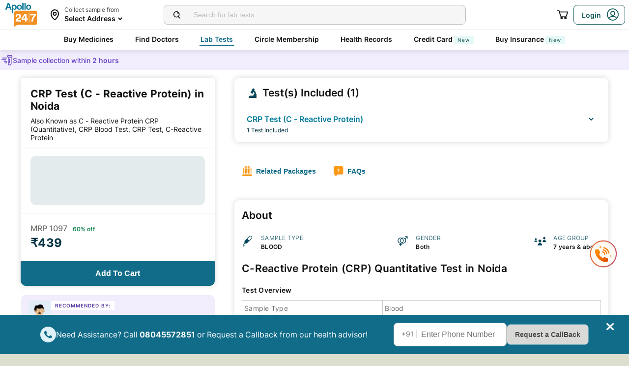

--- FILE ---
content_type: text/html; charset=utf-8
request_url: https://www.apollo247.com/lab-tests/c-reactive-protein-crp-quantitative-c-noida
body_size: 81864
content:
<!DOCTYPE html><html lang="en"><head><meta charSet="utf-8"/><meta charSet="utf-8"/><meta name="viewport" content="width=device-width, initial-scale=1, maximum-scale=1"/><link rel="preload" as="image" imageSrcSet="https://images.apollo247.in/images/icons/apollo247.svg?tr=q-80,w-100,dpr-1,c-at_max 100w, https://images.apollo247.in/images/icons/apollo247.svg?tr=q-80,w-100,dpr-2,c-at_max 200w, https://images.apollo247.in/images/icons/apollo247.svg?tr=q-80,w-100,dpr-3,c-at_max 300w, https://images.apollo247.in/images/icons/apollo247.svg?tr=q-80,w-100,dpr-4,c-at_max 400w, https://images.apollo247.in/images/icons/apollo247.svg?tr=q-80,w-100,dpr-5,c-at_max 500w, https://images.apollo247.in/images/icons/apollo247.svg?tr=q-80,w-100,dpr-6,c-at_max 600w" imageSizes="100px" fetchPriority="high"/><link rel="preload" as="image" href="https://images.apollo247.in/images/icons/preparation.svg"/><link rel="preload" as="image" href="https://images.apollo247.in/images/ic_accordion_down.svg"/><link rel="preload" as="image" href="https://images.apollo247.in/images/tests/package.png"/><link rel="preload" as="image" href="https://images.apollo247.in/images/tests/faq.png"/><link rel="preload" as="image" href="https://images.apollo247.in/images/tests/bloodsample.png"/><link rel="preload" as="image" href="https://images.apollo247.in/images/tests/gender.png"/><link rel="preload" as="image" href="https://images.apollo247.in/images/tests/users.png"/><link rel="preload" as="image" href="https://images.apollo247.in/images/tests/packagedark.png"/><link rel="preload" as="image" href="https://images.apollo247.in/images/tests/faqdark.png"/><link rel="stylesheet" href="https://www.apollo247.com/assets/production/web-patients-ssr-nextjs14/_next/static/css/e81308b2895d01e5.css" data-precedence="next"/><link rel="stylesheet" href="https://www.apollo247.com/assets/production/web-patients-ssr-nextjs14/_next/static/css/d2916e9ea99bcb4c.css" data-precedence="next"/><link rel="stylesheet" href="https://www.apollo247.com/assets/production/web-patients-ssr-nextjs14/_next/static/css/4300673e6b9e6482.css" data-precedence="next"/><link rel="stylesheet" href="https://www.apollo247.com/assets/production/web-patients-ssr-nextjs14/_next/static/css/67926e96161d4faf.css" data-precedence="next"/><link rel="stylesheet" href="https://www.apollo247.com/assets/production/web-patients-ssr-nextjs14/_next/static/css/34e461eb688c1d92.css" data-precedence="next"/><link rel="stylesheet" href="https://www.apollo247.com/assets/production/web-patients-ssr-nextjs14/_next/static/css/93a67911adfce84c.css" data-precedence="next"/><link rel="preload" href="https://www.apollo247.com/assets/production/web-patients-ssr-nextjs14/_next/static/chunks/webpack-9164c8d31ec09dfc.js" as="script" fetchPriority="low"/><script src="https://www.apollo247.com/assets/production/web-patients-ssr-nextjs14/_next/static/chunks/fd9d1056-3e9d62b3bc08c54e.js" async=""></script><script src="https://www.apollo247.com/assets/production/web-patients-ssr-nextjs14/_next/static/chunks/67864-a2a179d1ac8407ec.js" async=""></script><script src="https://www.apollo247.com/assets/production/web-patients-ssr-nextjs14/_next/static/chunks/main-app-59507ae90395bdc6.js" async=""></script><link rel="preload" as="image" href="https://images.apollo247.in/images/downChevronWhite.png"/><meta http-equiv="Accept-CH" content="DPR, Width, Viewport-Width"/><meta name="theme-color" content="#fcb716"/><link rel="shortcut icon" href="/favicon.ico"/><title>Crp Test (c - Reactive Protein) Price In Noida | Book Online At Apollo247</title><meta name="description" content="Check CRP Test (C - Reactive Protein) Price in Noida. Get details like Procedure, Preparation Tips, Normal Range, Diagnostic Benefits, and more. Book CRP Test (C - Reactive Protein) online at Apollo247 - Most trusted Pathology Lab and get your reports online.
"/><link rel="canonical" href="https://www.apollo247.com/lab-tests/c-reactive-protein-crp-quantitative-c-noida"/><style id="critical-css">/* Steps to generate critical css

1.go to https://www.sitelocity.com/critical-path-css-generator
2.Provide the website link in the search box.
3.Generate the critial css
4.Replace the below content with new css.

 LAB-TEST CSS
*/
@charset 'UTF-8';

@font-face {
  font-family: ibm_plex_sansregular;
  src: url(https://images.apollo247.in/production/web-patients-ssr/_next/static/media/ibmplexsans-regular-webfont.27a6fdf3a0fec6f80e2f06e0a6b2b5a7.woff2)
      format("woff2"),
    url(https://images.apollo247.in/production/web-patients-ssr/_next/static/media/ibmplexsans-regular-webfont.07f613cb0d783b9ee5bbe9809527cd47.woff)
      format("woff"),
    url(https://images.apollo247.in/production/web-patients-ssr/_next/static/media/ibmplexsans-regular-webfont.563eaeeed8506f27859b8b7f2d852a8e.svg#ibm_plex_sansregular)
      format("svg");
  font-weight: 400;
  font-style: normal;
  font-display: swap;
}
[class^="icon-"] {
  font-family: icomoon !important;
  speak: never;
  font-style: normal;
  font-weight: 400;
  font-variant: normal;
  text-transform: none;
  font-size: 24px;
  line-height: 1;
  letter-spacing: 0;
  -webkit-font-feature-settings: "liga";
  -moz-font-feature-settings: "liga=1";
  -moz-font-feature-settings: "liga";
  -ms-font-feature-settings: "liga" 1;
  font-feature-settings: "liga", normal, "dlig";
  -webkit-font-variant-ligatures: discretionary-ligatures;
  -moz-font-variant-ligatures: discretionary-ligatures;
  font-variant-ligatures: discretionary-ligatures;
  -webkit-font-smoothing: antialiased;
  -moz-osx-font-smoothing: grayscale;
}
.slick-list,
.slick-slider,
.slick-track {
  position: relative;
  display: block;
}
.slick-slider {
  box-sizing: border-box;
  -webkit-touch-callout: none;
  -ms-touch-action: pan-y;
  touch-action: pan-y;
}
.slick-list {
  overflow: hidden;
  margin: 0;
  padding: 0;
}
.slick-slider .slick-list,
.slick-slider .slick-track {
  -webkit-transform: translate3d(0, 0, 0);
  -moz-transform: translate3d(0, 0, 0);
  -ms-transform: translate3d(0, 0, 0);
  -o-transform: translate3d(0, 0, 0);
  transform: translate3d(0, 0, 0);
}
.slick-track {
  top: 0;
  left: 0;
}
.slick-track:after,
.slick-track:before {
  display: table;
  content: "";
}
.slick-track:after {
  clear: both;
}
.slick-slide {
  display: none;
  float: left;
  height: 100%;
  min-height: 1px;
}
.slick-slide img {
  display: block;
}
.slick-initialized .slick-slide {
  display: block;
}

*,
:after,
:before {
  margin: 0;
  padding: 0;
  -webkit-box-sizing: border-box;
  -moz-box-sizing: border-box;
  box-sizing: border-box;
}
body,
html {
  height: 100%;
  width: 100%;
}
body {
  font-size: 14px;
  background: #dcdfce;
  color: #02475b;
}
a {
  text-decoration: none;
  color: inherit;
  outline: 0;
}
ul {
  margin: 0;
  padding: 0;
  list-style: none;
}
p {
  font-weight: 400;
}
#__next {
  height: 100%;
}
::-webkit-scrollbar {
  width: 6px;
  height: 6px;
}
::-webkit-scrollbar-track {
  background: #f1f1f1;
}
::-webkit-scrollbar-thumb {
  background: #ccc;
}
</style><script src="https://www.apollo247.com/assets/production/web-patients-ssr-nextjs14/_next/static/chunks/polyfills-c67a75d1b6f99dc8.js" noModule=""></script></head><body class=""><noscript><iframe src="https://www.googletagmanager.com/ns.html?id=GTM-595G3WM5" height="0" width="0" style="display:none;visibility:hidden"></iframe></noscript><main class="RevampedContainer_contentSection__5jhcr   
        
        
        
        "><header class="HeaderNew_header__udy_w  " id="fixedHeaderCT"><div class="HeaderNew_headerContent__Y99H1"><div class="HeaderNew_headerTop__tz04l"><div class="HeaderNew_headerTopLeft__tGN7M"><div class="HeaderNew_logoWrapper__rY8XI"><a title="Home" class="HeaderNew_logoOnly__0oTah" href="/"><img srcSet="https://images.apollo247.in/images/icons/apollo247.svg?tr=q-80,w-100,dpr-1,c-at_max 100w, https://images.apollo247.in/images/icons/apollo247.svg?tr=q-80,w-100,dpr-2,c-at_max 200w, https://images.apollo247.in/images/icons/apollo247.svg?tr=q-80,w-100,dpr-3,c-at_max 300w, https://images.apollo247.in/images/icons/apollo247.svg?tr=q-80,w-100,dpr-4,c-at_max 400w, https://images.apollo247.in/images/icons/apollo247.svg?tr=q-80,w-100,dpr-5,c-at_max 500w, https://images.apollo247.in/images/icons/apollo247.svg?tr=q-80,w-100,dpr-6,c-at_max 600w" src="https://images.apollo247.in/images/icons/apollo247.svg?tr=q-80,w-100,dpr-2,c-at_max 200w" sizes="100px" alt="Online Doctor Consultation &amp; Medicines" title="Online Doctor Consultation &amp; Medicines" width="70" height="50" loading="eager" fetchPriority="high" class="Kh Jh "/></a></div></div><div class="HeaderNew_search__WX_Xg"><div class="J
       
         HeaderNew_searchInput__LW06M
           
         e_
      "><div class="M"><span class="__ a_"><img srcSet="https://images.apollo247.in/images/ic_search_new.svg?tr=q-80,w-50,dpr-1,c-at_max 50w, https://images.apollo247.in/images/ic_search_new.svg?tr=q-80,w-50,dpr-2,c-at_max 100w, https://images.apollo247.in/images/ic_search_new.svg?tr=q-80,w-50,dpr-3,c-at_max 150w, https://images.apollo247.in/images/ic_search_new.svg?tr=q-80,w-50,dpr-4,c-at_max 200w, https://images.apollo247.in/images/ic_search_new.svg?tr=q-80,w-50,dpr-5,c-at_max 250w, https://images.apollo247.in/images/ic_search_new.svg?tr=q-80,w-50,dpr-6,c-at_max 300w" src="" sizes="50px" alt="Search" width="28" height="28" loading="lazy" fetchPriority="low" class="Kh Jh "/></span><input placeholder="Search for lab tests" title="Search" class=" 
         
        Q
        
        "/></div><div class="S"></div></div></div><div class="HeaderNew_headerTopRight__EBkdw "><ul class="HeaderNew_IconNavigationList__7rDIp"><li><!--$--><div id="loginPopup" title="Login/SignUp"><span class="HeaderNew_icon__hUcmn HeaderNew_userIcon__8ZXkS HeaderNew_onlyMweb__6X6lE icon-userIcon"></span><div class="HeaderNew_loginCta__YoPF0 HeaderNew_onlyDesktop__F_0qk"><span class="HeaderNew_loginCTATxt__nYlvD">Login</span><span class="HeaderNew_icon__hUcmn HeaderNew_userIcon__8ZXkS icon-userIcon"></span></div></div><!--/$--></li></ul></div></div><div class="HeaderNew_headerBottom__wB_KV  false"><div class="NavigationNew_navigation__Sdkqa"><ul class="Th NavigationNew_HeaderNavigation__7IleR "><li class="Uh  "><a href="https://www.apollopharmacy.in">Buy Medicines</a></li><li class="Uh  "><a href="/specialties">Find Doctors</a></li><li class="Uh  Wh"><a href="/lab-tests">Lab Tests</a></li><li class="Uh  "><a href="/circle-landing">Circle Membership</a></li><li class="Uh  "><a href="/guest-health-records">Health Records</a></li><li class="Uh  "><a href="/apollo-sbi-credit-card?utm_source=apollopharmacy&amp;utm_medium=navbar">Credit Card<div class="ml 
      rl
      vl
      Hl
      nl
      
      Vh 
      
      " style="font-weight:400;border-radius:0;height:undefined;padding:undefined;filter:undefined">New</div></a></li><li class="Uh  "><a href="https://apollo247insurance.com/health-insurance">Buy Insurance<div class="ml 
      rl
      vl
      Hl
      nl
      
      Vh 
      
      " style="font-weight:400;border-radius:0;height:undefined;padding:undefined;filter:undefined">New</div></a></li></ul></div><div id="webengageNotificationContainer"></div></div></div></header><div class="TestDetails_root__0rytA"><!--$!--><template data-dgst="NEXT_DYNAMIC_NO_SSR_CODE"></template><!--/$--><script class="structured-data-list" type="application/ld+json">{"@context":"https://schema.org/","@type":"WebSite","name":"Apollo 24*7","url":"https://www.apollo247.com/"}</script><script class="structured-data-list" type="application/ld+json">{"@context":"http://schema.org","@graph":[{"@type":"MedicalTest","mainEntityOfPage":"https://www.apollo247.com/lab-tests/c-reactive-protein-crp-quantitative-c-noida","description":"<h2><strong>C-Reactive Protein (CRP) Quantitative Test</strong></h2><h3><strong>What is a C-Reactive Protein (CRP) Quantitative Test?</strong></h3><p>A C-reactive Protein (CRP) test is a simple blood test that measures the amount of CRP present in your bloodstream. This protein is produced by your liver and is released into the bloodstream in response to inflammation; hence, it's an indicator of your body's inflammatory status. Doctors often use this test to assess if you have an infection or a chronic inflammatory disease like arthritis.</p><p>The top C-reactive Protein (CRP) test are available in <a href=\"https://www.apollo247.com/lab-tests/c-reactive-protein-crp-quantitative-c-hyderabad\"><strong>Hyderabad</strong></a>, <a href=\"https://www.apollo247.com/lab-tests/c-reactive-protein-crp-quantitative-c-bangalore\"><strong>Bangalore</strong></a>, <a href=\"https://www.apollo247.com/lab-tests/c-reactive-protein-crp-quantitative-c-gurgaon\"><strong>Gurgaon</strong></a>, <a href=\"https://www.apollo247.com/lab-tests/c-reactive-protein-crp-quantitative-c-noida\"><strong>Noida</strong></a>, <a href=\"https://www.apollo247.com/lab-tests/c-reactive-protein-crp-quantitative-c-chennai\"><strong>Chennai</strong></a>.</p><p>This test is mainly used to:</p><ul><li>Identify and monitor an ongoing inflammatory condition</li><li>Determine whether treatment for certain conditions is working</li><li>Predict your risk of heart disease</li></ul><p>This test is quite convenient and accessible. It can be done at a pathology lab near you or ordered online. You can easily look up 'CRP near me' and find the nearest pathology lab offering this test.<br><br>Remember, getting regular check-ups and tests like CRP contributes to your overall healthcare journey.</p><h3><strong>What is the C-Reactive Protein (CRP) Quantitative Test Price?</strong></h3><p>The <strong>CRP blood test price</strong> varies significantly depending on several factors. Some of these factors are listed below:</p><ul><li><strong>City of Testing</strong>: The CRP blood test price can fluctuate based on the location. For instance, it may cost less in smaller cities compared to larger, metropolitan areas. This difference in pricing is mainly due to higher operational costs and demand for the test.</li><li><strong>Test Demand</strong>: If there's a high demand for the test, laboratories might increase CRP prices. Conversely, if the demand is low, you might see a cost reduction.</li><li><strong>Comprehensive Inclusions</strong>: Certain medical centres offer packages that come with a range of tests, including CRP. These bundles may provide better value compared to obtaining the CRP test alone. Moreover, add-on services such as post-test consultation with a doctor, home sample collection, and quick report generation could also affect the CRP blood test price.</li><li><strong>Type of Laboratory</strong>: High-quality laboratories with advanced equipment and experienced professionals often charge more for their services.</li><li><strong>Discounts and Promotions</strong>: Some health centres or online platforms provide discounts or promotional offers which can significantly cut down your CRP blood test price.</li></ul><p>You can check the CRP blood test price online depending on your city of dwelling and choose an affordable yet quality laboratory near you. Apollo 24|7's CRP price is extremely competitive and offers complete value for money.</p><p>Remember that while cost is important, so is accuracy and reliability. Therefore, make sure you choose a reliable diagnostic centre – after all, accuracy in results is vital when it comes to your health.</p><h3><strong>What is the Purpose of the C-Reactive Protein (CRP) Quantitative Test?</strong></h3><p>This test serves multiple purposes:</p><ul><li><strong>Detecting Inflammatory Conditions</strong>: These could include conditions such as rheumatoid arthritis, lupus, or vasculitis. By estimating the CRP levels, doctors can ascertain if you're suffering from an inflammatory disease.</li><li><strong>Monitoring Disease Activity</strong>: This test is not only for detecting diseases but also for monitoring the progress of an inflammatory condition. It helps doctors evaluate how well you're responding to treatment.</li><li><strong>Identifying Infections</strong>: If you have a high fever and the doctor suspects a bacterial infection, a CRP test can validate their suspicions.</li><li><strong>Risk Analysis for Heart Disease</strong>: Interestingly, even heart diseases cause inflammation in the body. Therefore, a high level of CRP might suggest an increased risk of heart disease.</li></ul><h3><strong>Who Should Get a C-Reactive Protein (CRP) Quantitative Test Done?</strong></h3><p>The following is a simplified list of scenarios where undergoing a CRP test could be beneficial:</p><ul><li><strong>Persistent Fever</strong>: If you've had a fever for more than a few days and it's not responding to usual treatments, it might be worthwhile to get a CRP test done.</li><li><strong>Symptoms of Infection</strong>: Signs like redness, swelling, warmth, or pain might indicate an infection. Your doctor would likely advise you to get a CRP test.</li><li><strong>Symptoms of Autoimmune Diseases</strong>: Conditions such as lupus or rheumatoid arthritis often cause symptoms like joint pain and stiffness, fatigue, or skin rashes. A CRP test can help diagnose these conditions.</li><li><strong>Heart Disease Risk Assessment</strong>: Elevated levels of CRP could be an indicator of possible heart disease. If you have risk factors like obesity, hypertension, or diabetes, your doctor may recommend this test.</li></ul><p>If you are facing any such scenario, consider consulting your doctor about getting a CRP test done.</p><h3><strong>Components of a C-Reactive Protein (CRP) Quantitative Test</strong></h3><p>The CRP quantitative test is a comprehensive assessment that offers valuable insights into the CRP levels in your blood. This test comprises only a single component:</p><ul><li><strong>C-Reactive Protein (CRP) – Quantitative</strong>: As mentioned above, this test measures the blood levels of CRP. High or low levels can indicate various health issues, including infection, inflammation, and heart disorders.</li></ul><h3><strong>Understanding the C-Reactive Protein (CRP) Quantitative Test Report</strong><meta charset=\"utf-8\"></h3><div style=\"margin-left:0pt;\" dir=\"ltr\" align=\"left\"><table style=\"border-collapse:collapse;\"><tbody><tr style=\"height:25pt;\"><td style=\"border:1pt solid #000000;overflow-wrap:break-word;overflow:hidden;padding:5pt;vertical-align:top;\"><p style=\"line-height:1.38;margin-bottom:12pt;margin-top:12pt;\" dir=\"ltr\"><span style=\"background-color:transparent;color:#000000;font-family:Arial,sans-serif;font-size:11pt;font-style:normal;font-variant:normal;text-decoration:none;vertical-align:baseline;white-space:pre-wrap;\"><strong>Parameter</strong></span></p></td><td style=\"border:1pt solid #000000;overflow-wrap:break-word;overflow:hidden;padding:5pt;vertical-align:top;\"><p style=\"line-height:1.38;margin-bottom:12pt;margin-top:12pt;\" dir=\"ltr\"><span style=\"background-color:transparent;color:#000000;font-family:Arial,sans-serif;font-size:11pt;font-style:normal;font-variant:normal;text-decoration:none;vertical-align:baseline;white-space:pre-wrap;\"><strong>Desirable Range</strong></span></p></td><td style=\"border:1pt solid #000000;overflow-wrap:break-word;overflow:hidden;padding:5pt;vertical-align:top;\"><p style=\"line-height:1.38;margin-bottom:12pt;margin-top:12pt;\" dir=\"ltr\"><span style=\"background-color:transparent;color:#000000;font-family:Arial,sans-serif;font-size:11pt;font-style:normal;font-variant:normal;text-decoration:none;vertical-align:baseline;white-space:pre-wrap;\"><strong>Borderline Range</strong></span></p></td><td style=\"border:1pt solid #000000;overflow-wrap:break-word;overflow:hidden;padding:5pt;vertical-align:top;\"><p style=\"line-height:1.38;margin-bottom:12pt;margin-top:12pt;\" dir=\"ltr\"><span style=\"background-color:transparent;color:#000000;font-family:Arial,sans-serif;font-size:11pt;font-style:normal;font-variant:normal;text-decoration:none;vertical-align:baseline;white-space:pre-wrap;\"><strong>High</strong></span></p></td></tr><tr style=\"height:25pt;\"><td style=\"border:1pt solid #000000;overflow-wrap:break-word;overflow:hidden;padding:5pt;vertical-align:top;\"><p style=\"line-height:1.38;margin-bottom:12pt;margin-top:12pt;\" dir=\"ltr\"><span style=\"background-color:transparent;color:#000000;font-family:Arial,sans-serif;font-size:11pt;font-style:normal;font-variant:normal;font-weight:400;text-decoration:none;vertical-align:baseline;white-space:pre-wrap;\">C-Reactive Protein (CRP) – Quantitative</span></p></td><td style=\"border:1pt solid #000000;overflow-wrap:break-word;overflow:hidden;padding:5pt;vertical-align:top;\"><p style=\"line-height:1.38;margin-bottom:12pt;margin-top:12pt;\" dir=\"ltr\"><span style=\"background-color:transparent;color:#000000;font-family:Arial,sans-serif;font-size:11pt;font-style:normal;font-variant:normal;font-weight:400;text-decoration:none;vertical-align:baseline;white-space:pre-wrap;\">&lt; 10 mg/ml</span></p></td><td style=\"border:1pt solid #000000;overflow-wrap:break-word;overflow:hidden;padding:5pt;vertical-align:top;\"><p style=\"line-height:1.38;margin-bottom:12pt;margin-top:12pt;\" dir=\"ltr\"><span style=\"background-color:transparent;color:#000000;font-family:Arial,sans-serif;font-size:11pt;font-style:normal;font-variant:normal;font-weight:400;text-decoration:none;vertical-align:baseline;white-space:pre-wrap;\">10–30 mg/ml</span></p></td><td style=\"border:1pt solid #000000;overflow-wrap:break-word;overflow:hidden;padding:5pt;vertical-align:top;\"><p style=\"line-height:1.38;margin-bottom:12pt;margin-top:12pt;\" dir=\"ltr\"><span style=\"background-color:transparent;color:#000000;font-family:Arial,sans-serif;font-size:11pt;font-style:normal;font-variant:normal;font-weight:400;text-decoration:none;vertical-align:baseline;white-space:pre-wrap;\">&gt; 30 mg/ml</span></p></td></tr></tbody></table></div><p>Note: The values of this test can vary depending on the laboratory, age, sex, and underlying conditions.</p><table><tbody><tr><td style=\"border:1pt solid #000000;overflow-wrap:break-word;overflow:hidden;padding:5pt;vertical-align:top;\"><p style=\"line-height:1.38;margin-bottom:12pt;margin-top:12pt;\" dir=\"ltr\"><span style=\"background-color:transparent;color:#000000;font-family:Arial,sans-serif;font-size:11pt;font-style:normal;font-variant:normal;font-weight:400;text-decoration:none;vertical-align:baseline;white-space:pre-wrap;\">High values may indicate</span></p></td><td style=\"border:1pt solid #000000;overflow-wrap:break-word;overflow:hidden;padding:5pt;vertical-align:top;\"><p style=\"line-height:1.38;margin-bottom:12pt;margin-top:12pt;\" dir=\"ltr\"><span style=\"background-color:transparent;color:#000000;font-family:Arial,sans-serif;font-size:11pt;font-style:normal;font-variant:normal;font-weight:400;text-decoration:none;vertical-align:baseline;white-space:pre-wrap;\">Low values may indicate</span></p></td></tr><tr><td style=\"border:1pt solid #000000;overflow-wrap:break-word;overflow:hidden;padding:5pt;vertical-align:top;\"><p><span style=\"background-color:transparent;color:#000000;font-family:Arial,sans-serif;font-size:11pt;font-style:normal;font-variant:normal;font-weight:400;text-decoration:none;vertical-align:baseline;white-space:pre-wrap;\">Presence of infection (bacterial, fungal, or viral)</span></p><p><span style=\"background-color:transparent;color:#000000;font-family:Arial,sans-serif;font-size:11pt;font-style:normal;font-variant:normal;font-weight:400;text-decoration:none;vertical-align:baseline;white-space:pre-wrap;\">Inflammatory diseases like rheumatoid arthritis,</span><br><span style=\"background-color:transparent;color:#000000;font-family:Arial,sans-serif;font-size:11pt;font-style:normal;font-variant:normal;font-weight:400;text-decoration:none;vertical-align:baseline;white-space:pre-wrap;\">&nbsp;lupus, and vasculitis</span></p><p><span style=\"background-color:transparent;color:#000000;font-family:Arial,sans-serif;font-size:11pt;font-style:normal;font-variant:normal;font-weight:400;text-decoration:none;vertical-align:baseline;white-space:pre-wrap;\">Tissue injury</span></p><p><span style=\"background-color:transparent;color:#000000;font-family:Arial,sans-serif;font-size:11pt;font-style:normal;font-variant:normal;font-weight:400;text-decoration:none;vertical-align:baseline;white-space:pre-wrap;\">Chronic diseases like diabetes, heart disease,&nbsp;</span><br><span style=\"background-color:transparent;color:#000000;font-family:Arial,sans-serif;font-size:11pt;font-style:normal;font-variant:normal;font-weight:400;text-decoration:none;vertical-align:baseline;white-space:pre-wrap;\">and obesity</span></p></td><td style=\"border:1pt solid #000000;overflow-wrap:break-word;overflow:hidden;padding:5pt;vertical-align:top;\"><p><span style=\"background-color:transparent;color:#000000;font-family:Arial,sans-serif;font-size:11pt;font-style:normal;font-variant:normal;font-weight:400;text-decoration:none;vertical-align:baseline;white-space:pre-wrap;\">No infection or improvement in infection</span></p><p><span style=\"background-color:transparent;color:#000000;font-family:Arial,sans-serif;font-size:11pt;font-style:normal;font-variant:normal;font-weight:400;text-decoration:none;vertical-align:baseline;white-space:pre-wrap;\">Low risk of cardiovascular diseases</span></p></td></tr></tbody></table><p><meta charset=\"utf-8\"></p><h3><strong>Preparation and Procedure for C-Reactive Protein (CRP) Quantitative Blood Test</strong></h3><p>Before undergoing the CRP test, it's crucial to understand the preparation and procedure involved in ensuring accurate results. In the following subsections, you will know in detail how you can prepare for it.</p><h4><strong>How is the C-Reactive Protein (CRP) Quantitative Test Done?</strong></h4><p>This test is quite straightforward and comprises the following steps:</p><p><strong>Preparation</strong>:</p><ul><li>There is no specific fasting requirement before undergoing a CRP test.</li><li>Inform your doctor about any medications you're currently taking as certain medicines can affect the outcome of the test.</li><li>If you're feeling unwell or have recently been ill, let your doctor know as this can influence the CRP levels in your blood.</li><li>Ensure you're well-hydrated before the test.</li></ul><p><strong>Procedure</strong>:</p><ul><li>The healthcare professional will clean a small area of your arm with an antiseptic solution.</li><li>A tourniquet (an elastic band) will be tied around your upper arm to make the vein more visible.</li><li>A needle will be introduced into the vein to draw out a small amount of blood. This procedure is quick and usually causes minor discomfort.</li></ul><p><strong>Post-procedure</strong>:</p><ul><li>After the blood is drawn, pressure is applied to the puncture site to stop any bleeding.</li><li>The collected blood will then be sent to the lab for analysis.</li></ul><h4><strong>Is Fasting Required for a C-Reactive Protein (CRP) Quantitative Test?</strong></h4><p>Fasting isn't usually essential before undergoing a CRP blood test. However, it's always best to follow the specific instructions of your doctor or the lab professional. In case you have other tests scheduled on the same day that do require fasting, you might have to fast.</p><h4><strong>What Time of the Day Should I Undergo a C-Reactive Protein (CRP) Quantitative Test?</strong></h4><p>You can have the test done at any time that suits your schedule. However, since the CRP level in your body may rise due to physical stress, it’s advisable to avoid strenuous activities before your test.</p><h3><strong>Booking a C-Reactive Protein (CRP) Quantitative Test Online and Checking Reports</strong></h3><p>Scheduling a <strong>CRP test online</strong> is simple, quick, and cost-effective. Here, we will guide you through the steps to book a <strong>CRP test online</strong> using one of India's leading healthcare platforms – Apollo 24|7.</p><h4><strong>What are the Steps to Schedule a C-Reactive Protein (CRP) Quantitative Test on Apollo 24|7?</strong></h4><p>You need to follow the following steps to schedule a CRP test on Apollo 24|7:</p><ul><li>First, visit the Apollo 24|7 website or download their app on your smartphone.</li><li>In the 'Search' bar, type 'C-Reactive Protein (CRP) Quantitative Test'.</li><li>You'll find a list of options with details about the CRP blood test price, location, and other relevant information.</li><li>You can compare the CRP price among different labs. Remember to also check for any discounts or offers.</li><li>Once you've chosen your preferred option that best suits your location and budget, click on 'Book Now'.</li><li>You'll be asked to provide basic information such as name, contact number, and address for the sample collection.</li><li>Next, pick a date and time for your home sample collection. This is where flexibility meets comfort.</li></ul><p>Proceed to checkout and make the payment online securely.</p><h4><strong>How Do I Access My C-Reactive Protein (CRP) Quantitative Test Results Online on Apollo 24|7?</strong></h4><p>On completion of the test, Apollo 24|7 will upload your reports online which you can access anytime. To view these reports:</p><ul><li>Log in to your Apollo 24|7 account.</li><li>Go to 'My Account' and then select 'My Reports'.</li><li>There, you'll find a list of all the tests you've taken, including your recent CRP test.</li><li>Click on the respective report you wish to view.</li></ul><p>In case there are any abnormalities or if your results fall outside the normal range, a consultation with a doctor is advised. However, if all is well and within normal ranges, continue with a healthy lifestyle.<br><br>In conclusion, whether you want to confirm an inflammatory condition, monitor its progress, detect an infection, or assess potential heart disease risk, a CRP test is crucial in achieving these clinical objectives. Moreover, preparation for a CRP test is relatively low-stress with no stringent dietary restrictions and a straightforward collection process. So, if your doctor advises this test for you, there's absolutely nothing to worry about! Remember, early detection can make all the difference in treating any health condition effectively.</p>","url":"https://www.apollo247.com/lab-tests/c-reactive-protein-crp-quantitative-c-noida","name":"CRP Test (C - Reactive Protein)"}]}</script><script class="structured-data-list" type="application/ld+json">{"@context":"https://schema.org/","@type":"Product","name":"CRP Test (C - Reactive Protein) in Noida","image":"https://images.apollo247.in/images/ic_logo.png","description":"Check CRP Test (C - Reactive Protein) Price in Noida. Get details like Procedure, Preparation Tips, Normal Range, Diagnostic Benefits, and more. Book CRP Test (C - Reactive Protein) online at Apollo247 - Most trusted Pathology Lab and get your reports online.\r\n","brand":{"@type":"Brand","name":"Apollo 24|7"},"offers":{"@type":"Offer","url":"https://www.apollo247.com/lab-tests/c-reactive-protein-crp-quantitative-c-noida","price":"439","priceCurrency":"INR","priceValidUntil":"2025-12-31","availability":"https://schema.org/InStock","itemCondition":"https://schema.org/NewCondition"}}</script><div class="TestDetails_hide__wqzAI"><!--$!--><template data-dgst="NEXT_DYNAMIC_NO_SSR_CODE"></template><!--/$--></div><head><script class="structured-data-list" type="application/ld+json">{"@context":"https://schema.org","@type":"FAQPage","mainEntity":[{"@type":"Question","name":"Is Home Collection available for CRP Test in Noida?","acceptedAnswer":{"@type":"Answer","text":"<p>Yes, Apollo 24|7 offers a home collection for C reactive protein test in Noida, providing a convenient and professional sample collection at your doorstep.</p>"}},{"@type":"Question","name":"Can I schedule the CRP Test online in Noidanear me?","acceptedAnswer":{"@type":"Answer","text":"<p>Yes, you can conveniently schedule your CRP Test in Noida, ensuring easy access and efficient service near your location.</p>"}},{"@type":"Question","name":"How long does Apollo 24|7 take to give the reports of the CRP Test in Noida?","acceptedAnswer":{"@type":"Answer","text":"<p>Apollo 24|7 provides CRP Test reports in Noida within Earliest reports available within <strong>10 hours</strong>.</p>"}},{"@type":"Question","name":"What is the cost of a CRP Test in Noida","acceptedAnswer":{"@type":"Answer","text":"<p>The CRP blood test price in Noida is 439. Crp test price is very affordable in apollo 24|7.</p>"}}]}</script><script class="structured-data-list" type="application/ld+json">{"@context":"https://schema.org","@type":"BreadcrumbList","itemListElement":[{"@type":"ListItem","position":1,"name":"Home","item":{"@type":"Thing","@id":"/"}},{"@type":"ListItem","position":2,"name":"Lab-Tests","item":{"@type":"Thing","@id":"/lab-tests"}},{"@type":"ListItem","position":3,"name":"crp test (c - reactive protein)","item":{"@type":"Thing","@id":"/lab-tests/c-reactive-protein-crp-quantitative"}},{"@type":"ListItem","position":4,"name":"CRP Test (C - Reactive Protein) in Noida","item":{"@type":"Thing","@id":"/lab-tests/c-reactive-protein-crp-quantitative/noida"}}]}</script></head><div class="TestDetails_container__GGRm7"><!--$!--><template data-dgst="NEXT_DYNAMIC_NO_SSR_CODE"></template><!--/$--><div class="TestDetails_testDetailsPage__sZP7X TestDetails_updatePadding__3JoEv "><div class="TestDetails_breadcrumbs__fvpad TestDetails_updatePadding__3JoEv"><ul><li><a href="/">Home</a></li><li><a href="/lab-tests">Lab Tests</a></li><li>crp test (c - reactive protein)</li></ul></div><div class="TestDetails_testDetailsGroup__mz4yB"><div class="TestDetails_itemSection__7Nawo"><div class="TestDetails_sticky__L0bhA"><div class="DetailsPageItemCard_productInformation__anNow"><div class="DetailsPageItemCard_productBasicInfo__wJddT"><h1>CRP Test (C - Reactive Protein) in Noida</h1><div class="DetailsPageItemCard_itemAlias__6sJNo undefined">Also Known as<!-- --> <!-- -->C - Reactive Protein CRP (Quantitative), CRP Blood Test, CRP Test, C-Reactive Protein</div><div class="TestInfoCard_basicInfoBoxContainer__uu8i5"><p><img src="https://images.apollo247.in/images/icons/preparation.svg" alt="" width="24" height="24"/><span>No preparation required</span></p></div><div class="DetailsPageItemCard_priceDetails__J4Li6"><div class="DetailsPageItemCard_nonCircleMemberTextIn__gDbUy"><div><span>MRP </span><span>1097</span> <span>60<!-- -->% off</span></div><div><span>₹<!-- -->439</span></div></div></div><div class="DetailsPageItemCard_webCartBtn__oJw_G
            null"><div class="vf Df CustomToolTip_customToolTip__Y_T15 CustomToolTip_hideToolip__RSo9T"><p class="wf"><button class="m_
      
      
      DetailsPageItemCard_addToCartCTA__O8DkF 
      
       
      " aria-label="Button"><span><span>Add To Cart</span></span></button></p><div class="xf"></div></div></div></div></div><a class="TestDetailDoctorCard_doctorInfo__jEj_D"><img srcSet="https://images.apollo247.in/images/diagnostics/App/Doctors/male_doctor.png?tr=q-80,f-webp,w-50,dpr-1,c-at_max 50w, https://images.apollo247.in/images/diagnostics/App/Doctors/male_doctor.png?tr=q-80,f-webp,w-50,dpr-2,c-at_max 100w, https://images.apollo247.in/images/diagnostics/App/Doctors/male_doctor.png?tr=q-80,f-webp,w-50,dpr-3,c-at_max 150w, https://images.apollo247.in/images/diagnostics/App/Doctors/male_doctor.png?tr=q-80,f-webp,w-50,dpr-4,c-at_max 200w, https://images.apollo247.in/images/diagnostics/App/Doctors/male_doctor.png?tr=q-80,f-webp,w-50,dpr-5,c-at_max 250w, https://images.apollo247.in/images/diagnostics/App/Doctors/male_doctor.png?tr=q-80,f-webp,w-50,dpr-6,c-at_max 300w" src="" sizes="50px" alt="dr image" width="46" height="64" loading="lazy" fetchPriority="low" class="Kh Jh "/><div><span>RECOMMENDED BY:</span><span>Dr. Bhattacharya</span><div><p>
<style type="text/css"><!--td {border: 1px solid #cccccc;}br {mso-data-placement:same-cell;}-->
</style>
Specialises in Blood Studies</p>
</div></div></a><div class="TestDetailsAuthorDetails_authorDetails__5UqEH"><h2>Author Details</h2><div class="TestDetailsAuthorDetails_section__eFfyw"><a href="https://www.apollo247.com/doctors/dr-rohinipriyanka-reddy-70d0e671-df79-42d7-bbc0-c571c859767e" target="_blank"><div class="TestDetailsAuthorDetails_author___Kzt1"><div class="TestDetailsAuthorDetails_avatar__WkgQK"><img srcSet="https://images.apollo247.in/pd-cms/cms/pictures/2025-08/Dr%20Rohini.png?tr=q-80,f-webp,w-100,dpr-1,c-at_max 100w, https://images.apollo247.in/pd-cms/cms/pictures/2025-08/Dr%20Rohini.png?tr=q-80,f-webp,w-100,dpr-2,c-at_max 200w, https://images.apollo247.in/pd-cms/cms/pictures/2025-08/Dr%20Rohini.png?tr=q-80,f-webp,w-100,dpr-3,c-at_max 300w, https://images.apollo247.in/pd-cms/cms/pictures/2025-08/Dr%20Rohini.png?tr=q-80,f-webp,w-100,dpr-4,c-at_max 400w, https://images.apollo247.in/pd-cms/cms/pictures/2025-08/Dr%20Rohini.png?tr=q-80,f-webp,w-100,dpr-5,c-at_max 500w, https://images.apollo247.in/pd-cms/cms/pictures/2025-08/Dr%20Rohini.png?tr=q-80,f-webp,w-100,dpr-6,c-at_max 600w" src="" sizes="100px" alt="Doctor Image" width="52" height="68" loading="lazy" fetchPriority="low" class="Kh Jh "/></div><div><p class="TestDetailsAuthorDetails_type__uKmec">Reviewed By</p><p class="TestDetailsAuthorDetails_name__0T2a6">Dr.Rohini priyanaka </p><p class="TestDetailsAuthorDetails_credentials__5fH32">MBBS</p></div></div></a></div><div class="TestDetailsAuthorDetails_section__eFfyw"><a href="https://www.apollo247.com/doctors/dr-mohammed-kamran-116a4ead-723e-456e-a991-2cb0b32e8ef1" target="_blank"><div class="TestDetailsAuthorDetails_author___Kzt1"><div class="TestDetailsAuthorDetails_avatar__WkgQK"><img srcSet="https://images.apollo247.in/pd-cms/cms/pictures/2025-08/Dr%20Kamran.png?tr=q-80,f-webp,w-100,dpr-1,c-at_max 100w, https://images.apollo247.in/pd-cms/cms/pictures/2025-08/Dr%20Kamran.png?tr=q-80,f-webp,w-100,dpr-2,c-at_max 200w, https://images.apollo247.in/pd-cms/cms/pictures/2025-08/Dr%20Kamran.png?tr=q-80,f-webp,w-100,dpr-3,c-at_max 300w, https://images.apollo247.in/pd-cms/cms/pictures/2025-08/Dr%20Kamran.png?tr=q-80,f-webp,w-100,dpr-4,c-at_max 400w, https://images.apollo247.in/pd-cms/cms/pictures/2025-08/Dr%20Kamran.png?tr=q-80,f-webp,w-100,dpr-5,c-at_max 500w, https://images.apollo247.in/pd-cms/cms/pictures/2025-08/Dr%20Kamran.png?tr=q-80,f-webp,w-100,dpr-6,c-at_max 600w" src="" sizes="100px" alt="Doctor Image" width="52" height="68" loading="lazy" fetchPriority="low" class="Kh Jh "/></div><div><p class="TestDetailsAuthorDetails_type__uKmec">Written By</p><p class="TestDetailsAuthorDetails_name__0T2a6">Dr. Mohammed Kamran</p><p class="TestDetailsAuthorDetails_credentials__5fH32">MBBS, FIDM</p></div></div></a></div><div class="TestDetailsAuthorDetails_update__wToEs"><p>Last Updated</p><p class="TestDetailsAuthorDetails_date__2FaS_">Jul 21, 2025 | 3:34 PM IST</p></div><div class="TestDetailsAuthorDetails_trust__8cuJq"><span class="TestDetailsAuthorDetails_checkmark__kyLym"><img srcSet="https://images.apollo247.in/images/authentic-check.png?tr=q-80,f-webp,w-50,dpr-1,c-at_max 50w, https://images.apollo247.in/images/authentic-check.png?tr=q-80,f-webp,w-50,dpr-2,c-at_max 100w, https://images.apollo247.in/images/authentic-check.png?tr=q-80,f-webp,w-50,dpr-3,c-at_max 150w, https://images.apollo247.in/images/authentic-check.png?tr=q-80,f-webp,w-50,dpr-4,c-at_max 200w, https://images.apollo247.in/images/authentic-check.png?tr=q-80,f-webp,w-50,dpr-5,c-at_max 250w, https://images.apollo247.in/images/authentic-check.png?tr=q-80,f-webp,w-50,dpr-6,c-at_max 300w" src="" sizes="50px" alt="Authentic Check" width="20" height="20" loading="lazy" fetchPriority="low" class="Kh Jh "/></span><p>We provide you with authentic, trustworthy and relevant information</p></div></div><!--$!--><template data-dgst="NEXT_DYNAMIC_NO_SSR_CODE"></template><!--/$--><!--$!--><template data-dgst="NEXT_DYNAMIC_NO_SSR_CODE"></template><!--/$--></div></div><div class="TestDetails_testSection__pPqB4"><div class="TestDetails_includesSection__NZIRo"><h2 class="TestDetails_inclusionHead__jVY0l"><img src="https://images.apollo247.in/images/tests/tests.png" alt="tests" loading="lazy"/>Test(s) Included (1)</h2><ul><li><div><div>CRP Test (C - Reactive Protein)<p>1<!-- --> <!-- -->test<!-- --> <!-- -->included</p></div><div><img class="TestDetails_showToggle__Qigg_" src="https://images.apollo247.in/images/ic_accordion_down.svg" alt="expand"/></div></div></li></ul></div><div class="TestDetails_navigateToSection__dq9Ze"><button class="k_
      
      
      
      
       
      " aria-label="Button"><span><img src="https://images.apollo247.in/images/tests/package.png" class="s_ x_ "/>Related Packages</span></button><button class="k_
      
      
      TestDetails_moveLeft__Bmgxl
      
       
      " aria-label="Button"><span><img src="https://images.apollo247.in/images/tests/faq.png" class="s_ x_ "/>FAQs</span></button></div><div class="DetailsPageAboutSection_packageDescription__NhouF"><h2>About</h2><div class="DetailsPageAboutSection_detailsWrap__HOT1d"><div class="DetailsPageAboutSection_testDetails__85PdQ"><div><img src="https://images.apollo247.in/images/tests/bloodsample.png" alt="blood sample"/></div><div><span>SAMPLE TYPE</span><p>BLOOD</p></div></div><div class="DetailsPageAboutSection_testDetails__85PdQ"><div><img src="https://images.apollo247.in/images/tests/gender.png" alt="Gender"/></div><div><span>GENDER</span><p>Both</p></div></div><div class="DetailsPageAboutSection_testDetails__85PdQ"><div><img src="https://images.apollo247.in/images/tests/users.png" alt="users"/></div><div><span>AGE GROUP</span><p>7 years &amp; above</p></div></div></div><div class="DetailsPageAboutSection_description__7WTjU  "><h2><strong>C-Reactive Protein (CRP) Quantitative Test in Noida</strong></h2><p><strong>Test Overview</strong></p><table><tbody><tr><td>Sample Type</td><td>Blood</td></tr><tr><td>Report Delivery&nbsp;</td><td>Earliest reports available within <strong>10 hours</strong></td></tr><tr><td>Price/Cost</td><td>439</td></tr><tr><td>Number of Tests Included</td><td>1</td></tr></tbody></table><h2><strong>C-Reactive Protein (CRP) Quantitative Test Overview</strong></h2><p>C-reactive protein, most commonly called CRP, shows the amount of CRP in your blood. Whenever there is inflammation in your body, your liver releases excessive CRP in the blood in response to it. Notably, if your CRP is high, it may indicate inflammatory disorders, chronic illnesses, or even acute infections. CRP test can help doctors in tracking and diagnosing diseases like heart disease, infections, and arthritis.</p><p><strong>Apollo offers a C-Reactive Protein (CRP) Quantitative test across many cities such as:</strong></p><table><tbody><tr><td><strong>City</strong></td><td><strong>Price</strong></td></tr><tr><td><a href="https://www.apollo247.com/lab-tests/c-reactive-protein-crp-quantitative-c-noida">Noida</a></td><td>₹420</td></tr><tr><td><a href="https://www.apollo247.com/lab-tests/c-reactive-protein-crp-quantitative-c-faridabad">Faridabad</a></td><td>₹390</td></tr><tr><td><a href="https://www.apollo247.com/lab-tests/c-reactive-protein-crp-quantitative-c-gurgaon">Gurgaon</a></td><td>₹390</td></tr><tr><td><a href="https://www.apollo247.com/lab-tests/c-reactive-protein-crp-quantitative-c-ghaziabad">Ghaziabad</a></td><td>₹420</td></tr><tr><td><a href="https://www.apollo247.com/lab-tests/c-reactive-protein-crp-quantitative-c-bangalore">Bangalore</a></td><td>₹500</td></tr><tr><td><a href="https://www.apollo247.com/lab-tests/c-reactive-protein-crp-quantitative-c-kolkata">Kolkata</a></td><td>₹500</td></tr><tr><td><a href="https://www.apollo247.com/lab-tests/c-reactive-protein-crp-quantitative-c-chennai">Chennai</a></td><td>₹500</td></tr><tr><td><a href="https://www.apollo247.com/lab-tests/c-reactive-protein-crp-quantitative-c-mumbai">Mumbai</a></td><td>₹500</td></tr><tr><td><a href="https://www.apollo247.com/lab-tests/c-reactive-protein-crp-quantitative-c-ahmedabad">Ahmedabad</a></td><td>₹500</td></tr><tr><td><a href="https://www.apollo247.com/lab-tests/c-reactive-protein-crp-quantitative-c-pune">Pune</a></td><td>₹500</td></tr></tbody></table><p>You can also download the Apollo 24|7 App for a better experience.</p><h2><strong>Why Should I Get a CRP Test Done?</strong></h2><p>A C-reactive protein (CRP) test is important for several reasons:</p><ul><li><strong>Detect Inflammation</strong>: CRP levels rise in response to inflammation in the body. This test can help detect acute and chronic inflammatory conditions in the body.</li><li><strong>Monitor Chronic Diseases</strong>: This test can monitor the severity and progression of chronic diseases such as rheumatoid arthritis, lupus, and inflammatory bowel disease.</li><li><strong>Assess Infection</strong>: High CRP levels can indicate a bacterial infection, thus helping decide the line of treatment.</li><li><strong>Cardiovascular Risk</strong>: High levels of CRP can indicate a high risk of cardiovascular diseases, such as heart attack and stroke.</li><li><strong>Evaluate Treatment Response</strong>: CRP levels can be used to determine the efficiency of treatments for infections and inflammatory conditions.</li></ul><h2><strong>Pre CRP Test Requirements</strong></h2><p>Things to keep in mind before getting a CRP test done:</p><ul><li>Fasting is generally not required or recommended for a CRP test.</li><li>Inform your healthcare provider about any medications or supplements you are taking.</li><li>Avoid strenuous exercise for at least 24 hours before the test.</li><li>Refrain from drinking alcohol and smoking for at least 24 hours prior.</li><li>Inform your healthcare provider of any recent infections, injuries, or chronic conditions.</li><li>Minimise stress before the test, as stress can impact CRP levels.</li><li>Follow any specific instructions given by your healthcare provider for accurate results.</li><li>Ask your healthcare provider if you have any questions or concerns about the test preparation.</li></ul><h2><strong>Purpose of C-Reactive Protein (CRP) Quantitative Test</strong></h2><p>The quantitative C-reactive protein (CRP) test serves several important purposes in healthcare:</p><ul><li><strong>Detecting Inflammation</strong>: CRP levels rise in response to inflammation in the body, helping to identify and monitor acute and chronic inflammatory conditions.</li><li><strong>Monitoring Disease Activity</strong>: It is used to monitor the severity and progression of inflammatory diseases such as rheumatoid arthritis, lupus, and inflammatory bowel disease.</li><li><strong>Assessing Infection</strong>: Elevated CRP levels can indicate bacterial infections or other inflammatory conditions, aiding in diagnosis and treatment decisions.</li><li><strong>Assessing Cardiovascular Risk</strong>: CRP levels are used as a marker for assessing the risk of cardiovascular diseases, including heart attack and stroke.</li><li><strong>Evaluating Treatment Effectiveness</strong>: CRP levels can be monitored to evaluate the effectiveness of treatments for infections and inflammatory disorders, helping guide ongoing management strategies.</li></ul><h2><strong>CRP Result Interpretation</strong></h2><p>Interpreting C-reactive protein (CRP) test results involves understanding the levels of CRP in the blood and their clinical significance. Here's a general guide presented in table form:</p><table><tbody><tr><td><strong>CRP Level (mg/L)&nbsp;&nbsp;&nbsp;&nbsp;</strong></td><td><strong>Interpretation</strong></td></tr><tr><td>&lt;1&nbsp;&nbsp;&nbsp;&nbsp;</td><td>Low risk of cardiovascular disease or infection</td></tr><tr><td>1-3&nbsp;&nbsp;&nbsp;&nbsp;</td><td>Average/normal range</td></tr><tr><td>3-10&nbsp;&nbsp;&nbsp;&nbsp;</td><td>Slightly elevated</td></tr><tr><td>&gt;10&nbsp;&nbsp;&nbsp;&nbsp;</td><td>Significantly elevated, indicates inflammation, infection, or increased cardiovascular risk</td></tr></tbody></table><h2><strong>Check CRP Reports after the Test</strong></h2><ul><li>Wait for 6 hours for a notification from Apollo247 on your registered mobile number</li><li>Log in and you’ll be able to find the test report in the profile section</li><li>You can download it for the CRP report to your doctor</li></ul><h2><strong>Lifestyle Modifications to Lower CRP</strong></h2><ul><li><strong>Healthy Diet</strong>: Include fruits, vegetables, whole grains, lean proteins, and healthy fats; avoid processed foods and excessive sugars.</li><li>&nbsp;<strong>Regular Exercise</strong>: Engage in moderate aerobic activities like walking, jogging, or cycling for at least 150 minutes per week.</li><li>&nbsp;<strong>Maintain Healthy Weight</strong>: Achieve and sustain a healthy body weight through a balanced diet and regular exercise.</li><li>&nbsp;<strong>Quit Smoking</strong>: Smoking increases inflammation; seek support to quit.</li><li><strong>&nbsp;Limit Alcohol</strong>: Consume alcohol in moderation as excessive intake raises CRP levels.</li><li><strong>&nbsp;Stress Management</strong>: Practice techniques such as meditation, yoga, or deep breathing to reduce stress and inflammation.</li><li>&nbsp;<strong>Adequate Sleep</strong>: Aim for 7-9 hours of quality sleep each night to lower inflammation.</li><li><strong>Omega-3 Fatty Acids</strong>: Incorporate sources like fatty fish, flaxseeds, and walnuts to benefit from their anti-inflammatory properties.</li><li>&nbsp;<strong>Antioxidant-Rich Foods</strong>: Include berries, spinach, kale, and colourful fruits and vegetables to combat oxidative stress and inflammation.</li><li><strong>&nbsp;Medical Monitoring</strong>: Regularly check CRP levels with your healthcare provider and follow their advice for managing inflammation effectively.</li></ul></div><div class="DetailsPageAboutSection_descriptionBtn__C3sGy"><button class="k_
      
      
      
      
       
      " aria-label="Button"><span>Read Less</span></button></div></div><div class="TestDetails_relatedPackages__KaRaw"><h2><img src="https://images.apollo247.in/images/tests/packagedark.png" alt="package" width="25" height="25"/>Top Packages with CRP Test (C - Reactive Protein)</h2><div class="BrowsePackage_root__gBLm2"><div class="BrowsePackage_card__NmHSR"><div class="BrowsePackage_cardWrap__5k4DW"><div class="BrowsePackage_testDetails__XUUiy"><a class="BrowsePackage_cardLink__o1mD2" href="/lab-tests/apollo-fever-panel-basic?source=Test Detail Page"><div class="BrowsePackage_testsWrapper__6WcSX"><div class="BrowsePackage_testName__NNqSX" title="Apollo Fever Panel - Basic">Apollo Fever Panel - Basic</div></div><div class="BrowsePackage_testIncluded__Zl9DE undefined"><div>Total Tests : 53</div><ul><li>hemoglobin</li><li><div>pcv<!-- --> </div><span>+<!-- -->51<!-- --> more</span></li></ul></div></a><div class="BrowsePackage_browseBottom__ikTgZ"><div><div class="BrowsePackage_browseCircle___W6gO"><div><div class="BrowsePackage_circleMemberTextIn__TOLmt"><span class="BrowsePackage_mrpLabel__OeS3s">MRP</span><span class="BrowsePackage_slashPrice__OTEoU">₹2248</span><span class="BrowsePackage_percentDisc___QhTW">60% off</span></div></div></div><div class="BrowsePackage_bottomLeft__TAa0I"><div class="BrowsePackage_priceCircle___XOvT">₹ <!-- -->899</div></div></div><div class="BrowsePackage_addToCart__UFYy3 "><div class="vf Df CustomToolTip_customToolTip__Y_T15 CustomToolTip_hideToolip__RSo9T"><p class="wf"><button class="m_
      s_
      
      
      n_
      r_ 
      " aria-label="Button"><span>Add</span></button></p><div class="xf"></div></div></div></div></div></div></div><div class="BrowsePackage_card__NmHSR"><div class="BrowsePackage_cardWrap__5k4DW"><div class="BrowsePackage_testDetails__XUUiy"><a class="BrowsePackage_cardLink__o1mD2" href="/lab-tests/apollo-arthritis-prime-panel?source=Test Detail Page"><div class="BrowsePackage_testsWrapper__6WcSX"><div class="BrowsePackage_testName__NNqSX" title="Apollo Arthritis Panel - Basic">Apollo Arthritis Panel - Basic</div></div><div class="BrowsePackage_testIncluded__Zl9DE undefined"><div>Total Tests : 35</div><ul><li>erythrocyte sedimentation rate (esr)</li><li><div>c-reactive protein crp (quantitative)<!-- --> </div><span>+<!-- -->33<!-- --> more</span></li></ul></div></a><div class="BrowsePackage_browseBottom__ikTgZ"><div><div class="BrowsePackage_browseCircle___W6gO"><div><div class="BrowsePackage_circleMemberTextIn__TOLmt"><span class="BrowsePackage_mrpLabel__OeS3s">MRP</span><span class="BrowsePackage_slashPrice__OTEoU">₹4497</span><span class="BrowsePackage_percentDisc___QhTW">60% off</span></div></div></div><div class="BrowsePackage_bottomLeft__TAa0I"><div class="BrowsePackage_priceCircle___XOvT">₹ <!-- -->1799</div></div></div><div class="BrowsePackage_addToCart__UFYy3 "><div class="vf Df CustomToolTip_customToolTip__Y_T15 CustomToolTip_hideToolip__RSo9T"><p class="wf"><button class="m_
      s_
      
      
      n_
      r_ 
      " aria-label="Button"><span>Add</span></button></p><div class="xf"></div></div></div></div></div></div></div><div class="BrowsePackage_card__NmHSR"><div class="BrowsePackage_cardWrap__5k4DW"><div class="BrowsePackage_testDetails__XUUiy"><a class="BrowsePackage_cardLink__o1mD2" href="/lab-tests/apollo-fever-panel-essential?source=Test Detail Page"><div class="BrowsePackage_testsWrapper__6WcSX"><div class="BrowsePackage_testName__NNqSX" title="Apollo Fever Panel - Essential">Apollo Fever Panel - Essential</div></div><div class="BrowsePackage_testIncluded__Zl9DE undefined"><div>Total Tests : 31</div><ul><li>erythrocyte sedimentation rate (esr)</li><li><div>sodium - serum<!-- --> </div><span>+<!-- -->29<!-- --> more</span></li></ul></div></a><div class="BrowsePackage_browseBottom__ikTgZ"><div><div class="BrowsePackage_browseCircle___W6gO"><div><div class="BrowsePackage_circleMemberTextIn__TOLmt"><span class="BrowsePackage_mrpLabel__OeS3s">MRP</span><span class="BrowsePackage_slashPrice__OTEoU">₹4650</span><span class="BrowsePackage_percentDisc___QhTW">60% off</span></div></div></div><div class="BrowsePackage_bottomLeft__TAa0I"><div class="BrowsePackage_priceCircle___XOvT">₹ <!-- -->1860</div></div></div><div class="BrowsePackage_addToCart__UFYy3 "><div class="vf Df CustomToolTip_customToolTip__Y_T15 CustomToolTip_hideToolip__RSo9T"><p class="wf"><button class="m_
      s_
      
      
      n_
      r_ 
      " aria-label="Button"><span>Add</span></button></p><div class="xf"></div></div></div></div></div></div></div><div class="BrowsePackage_card__NmHSR"><div class="BrowsePackage_cardWrap__5k4DW"><div class="BrowsePackage_testDetails__XUUiy"><a class="BrowsePackage_cardLink__o1mD2" href="/lab-tests/apollo-fever-panel-complete?source=Test Detail Page"><div class="BrowsePackage_testsWrapper__6WcSX"><div class="BrowsePackage_testName__NNqSX" title="Apollo Fever Panel Complete">Apollo Fever Panel Complete</div></div><div class="BrowsePackage_testIncluded__Zl9DE undefined"><div>Total Tests : 59</div><ul><li>hemoglobin</li><li><div>pcv<!-- --> </div><span>+<!-- -->57<!-- --> more</span></li></ul></div></a><div class="BrowsePackage_browseBottom__ikTgZ"><div><div class="BrowsePackage_browseCircle___W6gO"><div><div class="BrowsePackage_circleMemberTextIn__TOLmt"><span class="BrowsePackage_mrpLabel__OeS3s">MRP</span><span class="BrowsePackage_slashPrice__OTEoU">₹4997</span><span class="BrowsePackage_percentDisc___QhTW">60% off</span></div></div></div><div class="BrowsePackage_bottomLeft__TAa0I"><div class="BrowsePackage_priceCircle___XOvT">₹ <!-- -->1999</div></div></div><div class="BrowsePackage_addToCart__UFYy3 "><div class="vf Df CustomToolTip_customToolTip__Y_T15 CustomToolTip_hideToolip__RSo9T"><p class="wf"><button class="m_
      s_
      
      
      n_
      r_ 
      " aria-label="Button"><span>Add</span></button></p><div class="xf"></div></div></div></div></div></div></div></div></div><div class="FrequentlyQuestions_root__G3vzI undefined"><h2 class="FrequentlyQuestions_headerForTdp__RAcoK"><img src="https://images.apollo247.in/images/tests/faqdark.png" alt="faq"/>Frequently Asked Questions (FAQs)</h2><div class="_ FrequentlyQuestions_faqList__s1nWz"><div class="a "><div class="b FrequentlyQuestions_panelRoot__EYypL" role="button" aria-label="Is Home Collection available for CRP Test in Noida?"><h3 class="c">Is Home Collection available for CRP Test in Noida?</h3><span class="d   "></span></div><div class="h" aria-label="Panel Details"><div class="i FrequentlyQuestions_panelDetails__1nCVL" aria-label="Panel Details"><p>Yes, Apollo 24|7 offers a home collection for C reactive protein test in Noida, providing a convenient and professional sample collection at your doorstep.</p></div></div></div><div class="a "><div class="b FrequentlyQuestions_panelRoot__EYypL" role="button" aria-label="Can I schedule the CRP Test online in Noidanear me?"><h3 class="c">Can I schedule the CRP Test online in Noidanear me?</h3><span class="d   "></span></div><div class="h" aria-label="Panel Details"><div class="i FrequentlyQuestions_panelDetails__1nCVL" aria-label="Panel Details"><p>Yes, you can conveniently schedule your CRP Test in Noida, ensuring easy access and efficient service near your location.</p></div></div></div><div class="a "><div class="b FrequentlyQuestions_panelRoot__EYypL" role="button" aria-label="How long does Apollo 24|7 take to give the reports of the CRP Test in Noida?"><h3 class="c">How long does Apollo 24|7 take to give the reports of the CRP Test in Noida?</h3><span class="d   "></span></div><div class="h" aria-label="Panel Details"><div class="i FrequentlyQuestions_panelDetails__1nCVL" aria-label="Panel Details"><p>Apollo 24|7 provides CRP Test reports in Noida within Earliest reports available within <strong>10 hours</strong>.</p></div></div></div><div class="a "><div class="b FrequentlyQuestions_panelRoot__EYypL" role="button" aria-label="What is the cost of a CRP Test in Noida"><h3 class="c">What is the cost of a CRP Test in Noida</h3><span class="d   "></span></div><div class="h" aria-label="Panel Details"><div class="i FrequentlyQuestions_panelDetails__1nCVL" aria-label="Panel Details"><p>The CRP blood test price in Noida is 439. Crp test price is very affordable in apollo 24|7.</p></div></div></div></div></div><a href="/lab-tests-queries/c-reactive-protein-crp-quantitative"><button class="m_
      
      
      TestDetails_queryBtn___cZYq
      
       
      " aria-label="Button"><span>other queries</span><img src="https://images.apollo247.in/images/downChevronWhite.png" class="s_ y_ "/></button></a></div></div><div class="TestDetails_popularTestContainer__bBpWE"><h2>Book Popular Tests in Noida</h2><a title="Hba1c (glycated Hemoglobin) in Noida" href="/lab-tests/hba1c-glycated-hemoglobin-c-noida">Hba1c (glycated Hemoglobin) in Noida</a> | <a title="Cholesterol - Serum in Noida" href="/lab-tests/cholesterol-serum-c-noida">Cholesterol - Serum in Noida</a> | <a title="Complete Urine Examination (cue) in Noida" href="/lab-tests/complete-urine-examination-cue-c-noida">Complete Urine Examination (cue) in Noida</a> | <a title="Glucose, Fasting in Noida" href="/lab-tests/glucose-fasting-c-noida">Glucose, Fasting in Noida</a> | <a title="Glucose, Random in Noida" href="/lab-tests/glucose-random-c-noida">Glucose, Random in Noida</a> | <a title="Creatinine - Serum in Noida" href="/lab-tests/creatinine-serum-c-noida">Creatinine - Serum in Noida</a> | <a title="C-reactive Protein (crp) - Quantitative in Noida" href="/lab-tests/c-reactive-protein-crp-quantitative-c-noida">C-reactive Protein (crp) - Quantitative in Noida</a> | <a title="Culture And Sensitivity - Urine (automated) in Noida" href="/lab-tests/culture-and-sensitivity-urine-automated-c-noida">Culture And Sensitivity - Urine (automated) in Noida</a> | <a title="Prothrombin Time (pt/inr) in Noida" href="/lab-tests/prothrombin-time-pt-inr-c-noida">Prothrombin Time (pt/inr) in Noida</a> | <a title="Erythrocyte Sedimentation Rate (esr) in Noida" href="/lab-tests/erythrocyte-sedimentation-rate-esr-c-noida">Erythrocyte Sedimentation Rate (esr) in Noida</a> | <a title="Beta Hcg (total) in Noida" href="/lab-tests/beta-hcg-total-c-noida">Beta Hcg (total) in Noida</a> | <a title="Uric Acid - Serum in Noida" href="/lab-tests/uric-acid-serum-c-noida">Uric Acid - Serum in Noida</a> | <a title="Electrolytes - Serum in Noida" href="/lab-tests/electrolytes-serum-c-noida">Electrolytes - Serum in Noida</a> | <a title="Urea And Creatinine in Noida" href="/lab-tests/urea-and-creatinine-c-noida">Urea And Creatinine in Noida</a> | <a title="Blood Group Abo And Rh Factor in Noida" href="/lab-tests/blood-group-abo-and-rh-factor-c-noida">Blood Group Abo And Rh Factor in Noida</a> | <a title="Ferritin in Noida" href="/lab-tests/ferritin-c-noida">Ferritin in Noida</a> | <a title="Vitamin B12 in Noida" href="/lab-tests/vitamin-b12-c-noida">Vitamin B12 in Noida</a> | <a title="Hbsag Screening - Rapid in Noida" href="/lab-tests/hbsag-screening-rapid-c-noida">Hbsag Screening - Rapid in Noida</a> | <a title="Prolactin in Noida" href="/lab-tests/prolactin-c-noida">Prolactin in Noida</a><h2>Book CRP Test (C - Reactive Protein) in Other Cities</h2><a title="Crp Test (c - Reactive Protein) in Delhi" href="/lab-tests/c-reactive-protein-crp-quantitative-c-delhi">Crp Test (c - Reactive Protein) in Delhi</a> | <a title="Crp Test (c - Reactive Protein) in Noida" href="/lab-tests/c-reactive-protein-crp-quantitative-c-noida">Crp Test (c - Reactive Protein) in Noida</a> | <a title="Crp Test (c - Reactive Protein) in Faridabad" href="/lab-tests/c-reactive-protein-crp-quantitative-c-faridabad">Crp Test (c - Reactive Protein) in Faridabad</a> | <a title="Crp Test (c - Reactive Protein) in Gurugram" href="/lab-tests/c-reactive-protein-crp-quantitative-c-gurugram">Crp Test (c - Reactive Protein) in Gurugram</a> | <a title="Crp Test (c - Reactive Protein) in Ghaziabad" href="/lab-tests/c-reactive-protein-crp-quantitative-c-ghaziabad">Crp Test (c - Reactive Protein) in Ghaziabad</a> | <a title="Crp Test (c - Reactive Protein) in Hyderabad" href="/lab-tests/c-reactive-protein-crp-quantitative-c-hyderabad">Crp Test (c - Reactive Protein) in Hyderabad</a> | <a title="Crp Test (c - Reactive Protein) in Bangalore" href="/lab-tests/c-reactive-protein-crp-quantitative-c-bangalore">Crp Test (c - Reactive Protein) in Bangalore</a> | <a title="Crp Test (c - Reactive Protein) in Kolkata" href="/lab-tests/c-reactive-protein-crp-quantitative-c-kolkata">Crp Test (c - Reactive Protein) in Kolkata</a> | <a title="Crp Test (c - Reactive Protein) in Chennai" href="/lab-tests/c-reactive-protein-crp-quantitative-c-chennai">Crp Test (c - Reactive Protein) in Chennai</a> | <a title="Crp Test (c - Reactive Protein) in Mumbai" href="/lab-tests/c-reactive-protein-crp-quantitative-c-mumbai">Crp Test (c - Reactive Protein) in Mumbai</a> | <a title="Crp Test (c - Reactive Protein) in Ahmedabad" href="/lab-tests/c-reactive-protein-crp-quantitative-c-ahmedabad">Crp Test (c - Reactive Protein) in Ahmedabad</a> | <a title="Crp Test (c - Reactive Protein) in Pune" href="/lab-tests/c-reactive-protein-crp-quantitative-c-pune">Crp Test (c - Reactive Protein) in Pune</a> | <a title="Crp Test (c - Reactive Protein) in Lucknow" href="/lab-tests/c-reactive-protein-crp-quantitative-c-lucknow">Crp Test (c - Reactive Protein) in Lucknow</a> | <a title="Crp Test (c - Reactive Protein) in Vizag" href="/lab-tests/c-reactive-protein-crp-quantitative-c-vizag">Crp Test (c - Reactive Protein) in Vizag</a> | <a title="Crp Test (c - Reactive Protein) in Vijayawada" href="/lab-tests/c-reactive-protein-crp-quantitative-c-vijayawada">Crp Test (c - Reactive Protein) in Vijayawada</a><h2> Book Popular Packages in Noida</h2><a title="Apollo Prime Health Plan in Noida" href="/lab-tests/apollo-health-check-basic-c-noida">Apollo Prime Health Plan in Noida</a> | <a title="Apollo Thyroid Assessment - Basic in Noida" href="/lab-tests/apollo-thyroid-assessment-basic-c-noida">Apollo Thyroid Assessment - Basic in Noida</a> | <a title="Apollo Vitamin Check - Basic in Noida" href="/lab-tests/apollo-vitamin-check-basic-c-noida">Apollo Vitamin Check - Basic in Noida</a> | <a title="Apollo Diabetes Panel - Basic in Noida" href="/lab-tests/apollo-diabetes-panel-basic-c-noida">Apollo Diabetes Panel - Basic in Noida</a> | <a title="Apollo Full Body Check - Advance I in Noida" href="/lab-tests/apollo-full-body-check-advance-i-c-noida">Apollo Full Body Check - Advance I in Noida</a><h2>Book CRP Test (C - Reactive Protein) Near You</h2></div></div><div class=" SeoContent_pageData__6HAHq"><div><p><strong>Why should Apollo be your preferred healthcare partner?</strong></p><ul><li>40 Years of legacy and credibility in the healthcare industry.</li><li>NABL certified multi-channel digital healthcare platform.</li><li>Affordable diagnostic solutions with timely and accurate test results.</li><li>Up to 60% discount on Doorstep Diagnostic Tests, Home Sample Collection.</li><li>An inventory of over 100+ laboratories, spread across the country, operating out of 120+ cities with 1200+ collection centers, serving over 1800+ pin codes.</li></ul><p>The information mentioned above is meant for educational purposes only and should not be taken as a substitute to your Physician’s advice. It is highly recommended that the customer consults with a qualified healthcare professional to interpret test results</p></div></div></div><!--$!--><template data-dgst="NEXT_DYNAMIC_NO_SSR_CODE"></template><!--/$--><!--$!--><template data-dgst="NEXT_DYNAMIC_NO_SSR_CODE"></template><!--/$--><!--$!--><template data-dgst="NEXT_DYNAMIC_NO_SSR_CODE"></template><!--/$--><!--$!--><template data-dgst="NEXT_DYNAMIC_NO_SSR_CODE"></template><!--/$--><!--$!--><template data-dgst="NEXT_DYNAMIC_NO_SSR_CODE"></template><!--/$--></div><footer class="Footer_footerContainer__1Dvy2 Footer_super6Footer__DKTF8 "><div class="Footer_containerNew__eGG4c "><div class="Footer_footerContent__QQ0Yh "><div class="Footer_accordionContainer__hFpVl  "><div class="Footer_accordion__Bw2ZA"><div class="Footer_accordionHeader__sPkVC"><span class="Footer_expandIcon__nK8f3 Footer_active__oZ6DS"></span><h3 class="Footer_title__7ywZX">About Apollo 247</h3></div><div class="Footer_accordionBody__NRclh"><ul class="Footer_footerLinks__zeWoW"><li><a title="About Us" href="https://www.apollo247.com/AboutUs" target="_blank" rel="noopener noreferrer">About Us</a></li><li><a title="Contact Us / Grievance" href="https://www.apollo247.com/contact" target="_blank" rel="noopener noreferrer">Contact Us / Grievance</a></li><li><a title="FAQs" href="https://www.apollo247.com/faq" target="_blank" rel="noopener noreferrer">FAQs</a></li><li><a title="Health Queries" href="https://www.apollo247.com/health-queries" target="_blank" rel="noopener noreferrer">Health Queries</a></li><li><a title="Terms and Conditions" href="https://www.apollo247.com/terms" target="_blank" rel="noopener noreferrer">Terms and Conditions</a></li><li><a title="Returns Policy " href="https://www.apollo247.com/returns" target="_blank" rel="noopener noreferrer">Returns Policy </a></li><li><a title="Refund Policy" href="https://www.apollo247.com/refund-policy" target="_blank" rel="noopener noreferrer">Refund Policy</a></li><li><a title="Privacy Policy" href="https://www.apollo247.com/privacy" target="_blank" rel="noopener noreferrer">Privacy Policy</a></li><li><a title="Other Policies" href="https://www.apollo247.com/other-policies" target="_blank" rel="noopener noreferrer">Other Policies</a></li><li><a title="Apollo 247 Android App" href="https://play.google.com/store/apps/details?id=com.apollo.patientapp" target="_blank" rel="noopener noreferrer">Apollo 247 Android App</a></li><li><a title="Apollo 247 iOS App" href="https://apps.apple.com/in/app/apollo-247/id1496740273" target="_blank" rel="noopener noreferrer">Apollo 247 iOS App</a></li><li><a title="Corporate Disclosures" href="https://www.apollo247.com/corporate-disclosures" target="_blank" rel="noopener noreferrer">Corporate Disclosures</a></li><li><a title="Corporate Partnerships" href="https://www.apollo247.com/corporate-partnerships" target="_blank" rel="noopener noreferrer">Corporate Partnerships</a></li><li><a title="Apollo 247 Sitemap" href="https://www.apollo247.com/static/sitemap" target="_blank" rel="noopener noreferrer">Apollo 247 Sitemap</a></li><li><a title="Online Doctor App" href="http://onelink.to/qtv8we" target="_blank" rel="noopener noreferrer">Online Doctor App</a></li><li><a title="Online Medicine App" href="https://play.google.com/store/apps/details?id=com.apollo.patientapp" target="_blank" rel="noopener noreferrer">Online Medicine App</a></li><li><a title="Apollo Pharmacy" href="https://www.apollopharmacy.in/" target="_blank" rel="noopener noreferrer">Apollo Pharmacy</a></li><li><a title="Hospitals And Clinics" href="https://www.apollo247.com/hospitals-and-clinics" target="_blank" rel="noopener noreferrer">Hospitals And Clinics</a></li><li><a title="Disease and Conditions" href="https://www.apollo247.com/disease-and-conditions" target="_blank" rel="noopener noreferrer">Disease and Conditions</a></li><li><a title="Blogs" href="https://www.apollo247.com/blog" target="_blank" rel="noopener noreferrer">Blogs</a></li><li><a title="Lab Tests Queries" href="https://www.apollo247.com/lab-tests-queries" target="_blank" rel="noopener noreferrer">Lab Tests Queries</a></li></ul></div></div><div class="Footer_accordion__Bw2ZA"><div class="Footer_accordionHeader__sPkVC"><span class="Footer_expandIcon__nK8f3 Footer_active__oZ6DS"></span><h3 class="Footer_title__7ywZX">Services</h3></div><div class="Footer_accordionBody__NRclh"><ul class="Footer_footerLinks__zeWoW"><li><a title="Online Doctor Consultation" href="https://www.apollo247.com/specialties" target="_blank" rel="noopener noreferrer">Online Doctor Consultation</a></li><li><a title="Apollo Circle Membership" href="https://www.apollo247.com/circle" target="_blank" rel="noopener noreferrer">Apollo Circle Membership</a></li><li><a title="Online Medicines" href="https://www.apollo247.com/medicines" target="_blank" rel="noopener noreferrer">Online Medicines</a></li><li><a title="Cough Scanner" href="https://www.apollo247.com/covid19/cough-scan/" target="_blank" rel="noopener noreferrer">Cough Scanner</a></li><li><a title="Apollo Pro Health Program" href="https://www.apollo247.com/apollo-pro-health" target="_blank" rel="noopener noreferrer">Apollo Pro Health Program</a></li><li><a title="Doctors by Specialty" href="https://www.apollo247.com/static/specialties-sitemap/1" target="_blank" rel="noopener noreferrer">Doctors by Specialty</a></li><li><a title="Doctors by City" href="https://www.apollo247.com/static/city-doctors-sitemap/1" target="_blank" rel="noopener noreferrer">Doctors by City</a></li><li><a title="All Doctors List" href="https://www.apollo247.com/static/doctors-sitemap/1" target="_blank" rel="noopener noreferrer">All Doctors List</a></li><li><a title="Apollo Diabetes Reversal" href="https://www.apollo247.com/apollo-super6-program" target="_blank" rel="noopener noreferrer">Apollo Diabetes Reversal</a></li><li><a title="International Patients Login" href="https://www.apollo247.com/internationallogin" target="_blank" rel="noopener noreferrer">International Patients Login</a></li></ul></div></div><div class="Footer_accordion__Bw2ZA"><div class="Footer_accordionHeader__sPkVC"><span class="Footer_expandIcon__nK8f3 Footer_active__oZ6DS"></span><h3 class="Footer_title__7ywZX">Top Specialties</h3></div><div class="Footer_accordionBody__NRclh"><ul class="Footer_footerLinks__zeWoW"><li><a title="Covid Consultation" href="https://www.apollo247.com/specialties/covid-consultation" target="_blank" rel="noopener noreferrer">Covid Consultation</a></li><li><a title="Consult Physicians" href="https://www.apollo247.com/specialties/general-physician-internal-medicine" target="_blank" rel="noopener noreferrer">Consult Physicians</a></li><li><a title="Consult Dermatologists" href="https://www.apollo247.com/specialties/dermatology" target="_blank" rel="noopener noreferrer">Consult Dermatologists</a></li><li><a title="Consult Paediatricians" href="https://www.apollo247.com/specialties/paediatrics" target="_blank" rel="noopener noreferrer">Consult Paediatricians</a></li><li><a title="Consult Gynaecologists" href="https://www.apollo247.com/specialties/obstetrics-and-gynaecology" target="_blank" rel="noopener noreferrer">Consult Gynaecologists</a></li><li><a title="Consult Gastroenterologists" href="https://www.apollo247.com/specialties/gastroenterology-gi-medicine" target="_blank" rel="noopener noreferrer">Consult Gastroenterologists</a></li><li><a title="Consult Cardiologists" href="https://www.apollo247.com/specialties/cardiology" target="_blank" rel="noopener noreferrer">Consult Cardiologists</a></li><li><a title="Consult Dietitians" href="https://www.apollo247.com/specialties/dietetics" target="_blank" rel="noopener noreferrer">Consult Dietitians</a></li><li><a title="Consult ENT Specialists" href="https://www.apollo247.com/specialties/ent" target="_blank" rel="noopener noreferrer">Consult ENT Specialists</a></li><li><a title="Consult Geriatricians" href="https://www.apollo247.com/specialties/geriatrics" target="_blank" rel="noopener noreferrer">Consult Geriatricians</a></li><li><a title="Consult Diabetologists" href="https://www.apollo247.com/specialties/diabetology" target="_blank" rel="noopener noreferrer">Consult Diabetologists</a></li></ul></div></div><div class="Footer_accordion__Bw2ZA"><div class="Footer_accordionHeader__sPkVC"><span class="Footer_expandIcon__nK8f3 Footer_active__oZ6DS"></span><h3 class="Footer_title__7ywZX">Book Lab Tests at Home</h3></div><div class="Footer_accordionBody__NRclh"><ul class="Footer_footerLinks__zeWoW"><li><a title="RT PCR Test At Home" href="https://www.apollo247.com/lab-tests/covid-19-rt-pcr-with-home-collection" target="_blank" rel="noopener noreferrer">RT PCR Test At Home</a></li><li><a title="Book Lab Tests at Home" href="https://www.apollo247.com/lab-tests" target="_blank" rel="noopener noreferrer">Book Lab Tests at Home</a></li><li><a title="Renal Profile (KFT, RFT Test)" href="https://www.apollo247.com/lab-tests/renal-profile-renal-function-test-rft-kft" target="_blank" rel="noopener noreferrer">Renal Profile (KFT, RFT Test)</a></li><li><a title="Hemogram Test" href="https://www.apollo247.com/lab-tests/hemogram" target="_blank" rel="noopener noreferrer">Hemogram Test</a></li><li><a title="Lipid Profile Test" href="https://www.apollo247.com/lab-tests/lipid-profile" target="_blank" rel="noopener noreferrer">Lipid Profile Test</a></li><li><a title="Thyroid Profile Test (T3 T4 Tsh Test)" href="https://www.apollo247.com/lab-tests/free-and-total-thyroid-profile-t3-t4-ft3-ft4-tsh" target="_blank" rel="noopener noreferrer">Thyroid Profile Test (T3 T4 Tsh Test)</a></li><li><a title="D Dimer Test" href="https://www.apollo247.com/lab-tests/d-dimer" target="_blank" rel="noopener noreferrer">D Dimer Test</a></li><li><a title="Urine Culture Test" href="https://www.apollo247.com/lab-tests/culture-and-sensitivity-urine" target="_blank" rel="noopener noreferrer">Urine Culture Test</a></li><li><a title="Complete Blood Count (CBC Test)" href="https://www.apollo247.com/lab-tests/complete-blood-count-cbc" target="_blank" rel="noopener noreferrer">Complete Blood Count (CBC Test)</a></li><li><a title="Widal Test" href="https://www.apollo247.com/lab-tests/widal-test-slide-method" target="_blank" rel="noopener noreferrer">Widal Test</a></li><li><a title="Liver Function Test (LFT Test)" href="https://www.apollo247.com/lab-tests/liver-function-test-lft-with-ggt" target="_blank" rel="noopener noreferrer">Liver Function Test (LFT Test)</a></li></ul></div></div><div class="Footer_accordion__Bw2ZA"><div class="Footer_accordionHeader__sPkVC"><span class="Footer_expandIcon__nK8f3 Footer_active__oZ6DS"></span><h3 class="Footer_title__7ywZX">Product Categories</h3></div><div class="Footer_accordionBody__NRclh"><ul class="Footer_footerLinks__zeWoW"><li><a title="View All Brands" href="https://www.apollopharmacy.in/brands" target="_blank" rel="noopener noreferrer">View All Brands</a></li><li><a title="Health Care" href="https://www.apollopharmacy.in/shop-by-category/health-care" target="_blank" rel="noopener noreferrer">Health Care</a></li><li><a title="Personal Care" href="https://www.apollopharmacy.in/shop-by-category/personal-care" target="_blank" rel="noopener noreferrer">Personal Care</a></li><li><a title="Baby Care" href="https://www.apollopharmacy.in/shop-by-category/mom-baby" target="_blank" rel="noopener noreferrer">Baby Care</a></li><li><a title="Nutrition" href="https://www.apollopharmacy.in/shop-by-category/nutrition" target="_blank" rel="noopener noreferrer">Nutrition</a></li><li><a title="Healthcare Devices" href="https://www.apollopharmacy.in/shop-by-category/healthcare-devices" target="_blank" rel="noopener noreferrer">Healthcare Devices</a></li><li><a title="Beauty Skin Care" href="https://www.apollopharmacy.in/shop-by-category/beauty-1" target="_blank" rel="noopener noreferrer">Beauty Skin Care</a></li><li><a title="Immunity Boosters" href="https://www.apollopharmacy.in/shop-by-health-conditions/cold-immunity" target="_blank" rel="noopener noreferrer">Immunity Boosters</a></li><li><a title="Coronavirus Prevention" href="https://www.apollopharmacy.in/shop-by-health-conditions/corona-virus-protection" target="_blank" rel="noopener noreferrer">Coronavirus Prevention</a></li><li><a title="Diabetes Care" href="https://www.apollopharmacy.in/shop-by-health-conditions/diabetic" target="_blank" rel="noopener noreferrer">Diabetes Care</a></li><li><a title="Patanjali Coronil Kit" href="https://www.apollopharmacy.in/otc/patanjali-divya-swasari-coronil-kit" target="_blank" rel="noopener noreferrer">Patanjali Coronil Kit</a></li><li><a title="Mamaearth Products" href="https://www.apollopharmacy.in/shop-by-brand/mamaearth" target="_blank" rel="noopener noreferrer">Mamaearth Products</a></li></ul></div></div><div class="Footer_accordion__Bw2ZA"><div class="Footer_accordionHeader__sPkVC"><span class="Footer_expandIcon__nK8f3 Footer_active__oZ6DS"></span><h3 class="Footer_title__7ywZX">Top Hospitals</h3></div><div class="Footer_accordionBody__NRclh"><ul class="Footer_footerLinks__zeWoW"><li><a title="Apollo Hospital Jubilee Hills" href="https://www.apollo247.com/hospital/apollo-hospital-jubilee-hills-in-hyderabad-d8d558b6-4221-4696-8404-416da1ec065a" target="_blank" rel="noopener noreferrer">Apollo Hospital Jubilee Hills</a></li><li><a title="Apollo Hospitals Greams Road" href="https://www.apollo247.com/hospital/apollo-hospitals-greams-road-in-chennai-7fc430f1-249f-4440-81b4-9d0e3c4565f7" target="_blank" rel="noopener noreferrer">Apollo Hospitals Greams Road</a></li><li><a title="Indraprastha Apollo Hospital" href="https://www.apollo247.com/hospital/indraprastha-apollo-hospital-in-delhi-34de0a1c-6155-4676-8370-ce48b7653a1e" target="_blank" rel="noopener noreferrer">Indraprastha Apollo Hospital</a></li><li><a title="Apollo Hospitals Bannerghatta Road" href="https://www.apollo247.com/hospital/apollo-hospitals-bannerghatta-road-in-bangalore-9ad12fd0-53af-43da-b85d-69305b4be791" target="_blank" rel="noopener noreferrer">Apollo Hospitals Bannerghatta Road</a></li><li><a title="Apollo Hopsital - Belapur, Navi Mumbai" href="https://www.apollo247.com/hospital/apollo-hopsital-belapur-navi-mumbai-in-mumbai-0eb94136-ab23-4a12-9f4b-69fd367b8ff1" target="_blank" rel="noopener noreferrer">Apollo Hopsital - Belapur, Navi Mumbai</a></li><li><a title="Apollo Hospitals Canal Circular Road" href="https://www.apollo247.com/hospital/apollo-hospitals-canal-circular-road-in-kolkata-2fdb5332-6678-4fbb-bfd2-6ca6f77cfbcb" target="_blank" rel="noopener noreferrer">Apollo Hospitals Canal Circular Road</a></li></ul></div></div><div class="Footer_accordion__Bw2ZA"><div class="Footer_accordionHeader__sPkVC"><span class="Footer_expandIcon__nK8f3 Footer_active__oZ6DS"></span><h3 class="Footer_title__7ywZX">Momverse</h3></div><div class="Footer_accordionBody__NRclh"><ul class="Footer_footerLinks__zeWoW"><li><a title="MomVerse Home" href="https://www.apollopharmacy.in/momverse" target="_blank" rel="noopener noreferrer">MomVerse Home</a></li><li><a title="Preconception" href="https://www.apollopharmacy.in/momverse/c/preconception" target="_blank" rel="noopener noreferrer">Preconception</a></li><li><a title="Pregnancy" href="https://www.apollopharmacy.in/momverse/c/pregnancy" target="_blank" rel="noopener noreferrer">Pregnancy</a></li><li><a title="Postpartum" href="https://www.apollopharmacy.in/momverse/c/postpartum" target="_blank" rel="noopener noreferrer">Postpartum</a></li><li><a title="Newborn &amp; Infant" href="https://www.apollopharmacy.in/momverse/c/newborn-and-infant" target="_blank" rel="noopener noreferrer">Newborn &amp; Infant</a></li><li><a title="First Trimester" href="https://www.apollopharmacy.in/momverse/p/first-trimester" target="_blank" rel="noopener noreferrer">First Trimester</a></li><li><a title="Second Trimester" href="https://www.apollopharmacy.in/momverse/p/second-trimester" target="_blank" rel="noopener noreferrer">Second Trimester</a></li><li><a title="Third Trimester" href="https://www.apollopharmacy.in/momverse/p/third-trimester" target="_blank" rel="noopener noreferrer">Third Trimester</a></li><li><a title="Ovulation" href="https://www.apollopharmacy.in/momverse/p/ovulation" target="_blank" rel="noopener noreferrer">Ovulation</a></li><li><a title="Infertility" href="https://www.apollopharmacy.in/momverse/p/infertility" target="_blank" rel="noopener noreferrer">Infertility</a></li><li><a title="Postpartum Mental Health" href="https://www.apollopharmacy.in/momverse/p/postpartum-mental-health" target="_blank" rel="noopener noreferrer">Postpartum Mental Health</a></li><li><a title="Pregnancy Articles" href="https://www.apollopharmacy.in/momverse/resources-pregnancy/articles" target="_blank" rel="noopener noreferrer">Pregnancy Articles</a></li><li><a title="Postpartum Articles" href="https://www.apollopharmacy.in/momverse/resources-postpartum/articles" target="_blank" rel="noopener noreferrer">Postpartum Articles</a></li><li><a title="3 months Pregnancy" href="https://www.apollopharmacy.in/momverse/cl/pregnancy-month-3" target="_blank" rel="noopener noreferrer">3 months Pregnancy</a></li><li><a title="2 months Pregnancy" href="https://www.apollopharmacy.in/momverse/cl/pregnancy-month-2" target="_blank" rel="noopener noreferrer">2 months Pregnancy</a></li><li><a title="Breastfeeding" href="https://www.apollopharmacy.in/momverse/p/breastfeeding-and-formula" target="_blank" rel="noopener noreferrer">Breastfeeding</a></li><li><a title="Baby Food" href="https://www.apollopharmacy.in/momverse/p/baby-food" target="_blank" rel="noopener noreferrer">Baby Food</a></li><li><a title="Baby Vaccination" href="https://www.apollopharmacy.in/momverse/p/baby-vaccination" target="_blank" rel="noopener noreferrer">Baby Vaccination</a></li><li><a title="6 Month Old Baby" href="https://www.apollopharmacy.in/momverse/cl/6-month-old-baby" target="_blank" rel="noopener noreferrer">6 Month Old Baby</a></li><li><a title="Popular Gril Baby Names" href="https://www.apollopharmacy.in/momverse/a/baby-girl-names-india-2025" target="_blank" rel="noopener noreferrer">Popular Gril Baby Names</a></li></ul></div></div></div><div class="Footer_footerLinksWrap__29772"><div class="Footer_footerLogo__mHj_P"><a title="Home" href="/" class="Footer_logo__oqoeK"><span class="icon-apollo247"><span class="path1"></span><span class="path2"></span><span class="path3"></span></span></a></div><div class="Footer_downloadAppContainer__diopM"><h3 class="Footer_footerHeading__QJ5kE">Get Apollo Mobile App</h3><div class="Footer_appLinks__ZRIco"><a aria-label="Download Apollo 247 Android App" href="https://play.google.com/store/apps/details?id=com.apollo.patientapp&amp;hl=en_IN" target="_blank"><span class="icon-playstore"><span class="path1"></span><span class="path2"></span><span class="path3"></span><span class="path4"></span><span class="path5"></span><span class="path6"></span><span class="path7"></span><span class="path8"></span><span class="path9"></span><span class="path10"></span><span class="path11"></span><span class="path12"></span><span class="path13"></span></span></a><a aria-label="Download Apollo 247 iOS App" href="https://apps.apple.com/in/app/apollo-247/id1496740273" target="_blank"><span class="icon-appstore"><span class="path1"></span><span class="path2"></span><span class="path3"></span><span class="path4"></span><span class="path5"></span><span class="path6"></span><span class="path7"></span><span class="path8"></span><span class="path9"></span><span class="path10"></span><span class="path11"></span><span class="path12"></span><span class="path13"></span><span class="path14"></span><span class="path15"></span><span class="path16"></span><span class="path17"></span><span class="path18"></span><span class="path19"></span><span class="path20"></span><span class="path21"></span><span class="path22"></span><span class="path23"></span><span class="path24"></span></span></a></div></div><div class="Footer_socialLinksWrap__l0b6k"><h3 class="Footer_footerHeading__QJ5kE">Find Us</h3><div class="Footer_socialLinks__25T6G"><a aria-label="Follow Apollo 247 on Facebook" href="https://www.facebook.com/Apollo24x7/" target="_blank"><span class="icon-facbook"><span class="path1"></span></span></a><a aria-label="Follow Apollo 247 on Twitter" href="https://twitter.com/Apollo24x7" target="_blank"><span class="icon-twitter"><span class="path1"></span></span></a><a aria-label="Follow Apollo 247 on LinkedIn" href="https://www.linkedin.com/company/apollo247/" target="_blank"><span class="icon-linkedIn"><span class="path1"></span><span class="path2"></span><span class="path3"></span><span class="path4"></span></span></a><a aria-label="Follow Apollo 247 on YouTube" href="https://www.youtube.com/@Apollo247App" target="_blank"><span class="icon-youtube"><span class="path1"></span><span class="path2"></span></span></a></div></div></div></div></div></footer></main><!--$--><!--/$--><script id="_clevertap_script_tag" type="text/javascript" async="">var clevertap = {event:[], profile:[], region : 'in1', account:[], onUserLogin:[], notifications:[], privacy:[]};
          clevertap.account.push({"id": "679-WZ9-4W6Z"});
          clevertap.privacy.push({useIP: true});
          (function () {
          var wzrk = document.createElement('script');
          wzrk.type = 'text/javascript';
          wzrk.async = true;
          wzrk.src = ('https:' == document.location.protocol ? 'https://d2r1yp2w7bby2u.cloudfront.net' : 'http://static.clevertap.com') + '/js/clevertap.min.js';
          var s = document.getElementsByTagName('script')[0];
          s.parentNode.insertBefore(wzrk, s);
            })();</script><script src="https://www.apollo247.com/assets/production/web-patients-ssr-nextjs14/_next/static/chunks/webpack-9164c8d31ec09dfc.js" async=""></script><script>(self.__next_f=self.__next_f||[]).push([0]);self.__next_f.push([2,null])</script><script>self.__next_f.push([1,"1:HL[\"https://www.apollo247.com/assets/production/web-patients-ssr-nextjs14/_next/static/css/e81308b2895d01e5.css\",\"style\"]\n2:HL[\"https://www.apollo247.com/assets/production/web-patients-ssr-nextjs14/_next/static/css/d2916e9ea99bcb4c.css\",\"style\"]\n0:\"$L3\"\n"])</script><script>self.__next_f.push([1,"4:HL[\"https://www.apollo247.com/assets/production/web-patients-ssr-nextjs14/_next/static/css/4300673e6b9e6482.css\",\"style\"]\n5:HL[\"https://www.apollo247.com/assets/production/web-patients-ssr-nextjs14/_next/static/css/67926e96161d4faf.css\",\"style\"]\n6:HL[\"https://www.apollo247.com/assets/production/web-patients-ssr-nextjs14/_next/static/css/34e461eb688c1d92.css\",\"style\"]\n7:HL[\"https://www.apollo247.com/assets/production/web-patients-ssr-nextjs14/_next/static/css/93a67911adfce84c.css\",\"style\"]\n"])</script><script>self.__next_f.push([1,"8:I{\"id\":76054,\"chunks\":[\"62272:static/chunks/webpack-9164c8d31ec09dfc.js\",\"92971:static/chunks/fd9d1056-3e9d62b3bc08c54e.js\",\"67864:static/chunks/67864-a2a179d1ac8407ec.js\"],\"name\":\"\",\"async\":false}\na:I{\"id\":41729,\"chunks\":[\"62272:static/chunks/webpack-9164c8d31ec09dfc.js\",\"92971:static/chunks/fd9d1056-3e9d62b3bc08c54e.js\",\"67864:static/chunks/67864-a2a179d1ac8407ec.js\"],\"name\":\"\",\"async\":false}\n"])</script><script>self.__next_f.push([1,"3:[[[\"$\",\"link\",\"0\",{\"rel\":\"stylesheet\",\"href\":\"https://www.apollo247.com/assets/production/web-patients-ssr-nextjs14/_next/static/css/e81308b2895d01e5.css\",\"precedence\":\"next\",\"crossOrigin\":\"$undefined\"}],[\"$\",\"link\",\"1\",{\"rel\":\"stylesheet\",\"href\":\"https://www.apollo247.com/assets/production/web-patients-ssr-nextjs14/_next/static/css/d2916e9ea99bcb4c.css\",\"precedence\":\"next\",\"crossOrigin\":\"$undefined\"}]],[\"$\",\"$L8\",null,{\"buildId\":\"1769079595037\",\"assetPrefix\":\"https://www.apollo247.com/assets/production/web-patients-ssr-nextjs14\",\"initialCanonicalUrl\":\"/lab-tests/c-reactive-protein-crp-quantitative-c-noida\",\"initialTree\":[\"\",{\"children\":[\"lab-tests\",{\"children\":[[\"canonicalName\",\"c-reactive-protein-crp-quantitative-c-noida\",\"c\"],{\"children\":[\"__PAGE__?{\\\"device\\\":\\\"desktop\\\"}\",{}]}]}]},\"$undefined\",\"$undefined\",true],\"initialHead\":[false,\"$L9\"],\"globalErrorComponent\":\"$a\",\"children\":[null,\"$Lb\",null]}]]\n"])</script><script>self.__next_f.push([1,"d:I{\"id\":24337,\"chunks\":[\"98680:static/chunks/fe69a9a4-1626314a81d278a6.js\",\"1866:static/chunks/e37a0b60-35bbfa8aadd11b9d.js\",\"96164:static/chunks/1a3cf1a8-b0c43211771d9f98.js\",\"11973:static/chunks/11973-af033af2fbd14529.js\",\"65169:static/chunks/65169-8482e2d63a747932.js\",\"3198:static/chunks/3198-bd7d5ebb05ee1eec.js\",\"44574:static/chunks/44574-e2bec0dc0b375787.js\",\"61396:static/chunks/61396-961203bdd8ff71c1.js\",\"50244:static/chunks/50244-e6c31d0750e9e44f.js\",\"28625:static/chunks/28625-d09f2345fd88fc9a.js\",\"22277:static/chunks/22277-5c0b82cce4fe059d.js\",\"39722:static/chunks/39722-c87a4ec3f1e5b059.js\",\"24426:static/chunks/24426-ae860489e553c868.js\",\"43857:static/chunks/43857-e91f05a338b9e76b.js\",\"63287:static/chunks/63287-61fd807a15ddd3a6.js\",\"48561:static/chunks/48561-3ca8095fad63face.js\",\"63185:static/chunks/app/layout-cc856e7725544153.js\"],\"name\":\"\",\"async\":false}\n"])</script><script>self.__next_f.push([1,"e:I{\"id\":81443,\"chunks\":[\"62272:static/chunks/webpack-9164c8d31ec09dfc.js\",\"92971:static/chunks/fd9d1056-3e9d62b3bc08c54e.js\",\"67864:static/chunks/67864-a2a179d1ac8407ec.js\"],\"name\":\"\",\"async\":false}\nf:I{\"id\":18639,\"chunks\":[\"62272:static/chunks/webpack-9164c8d31ec09dfc.js\",\"92971:static/chunks/fd9d1056-3e9d62b3bc08c54e.js\",\"67864:static/chunks/67864-a2a179d1ac8407ec.js\"],\"name\":\"\",\"async\":false}\n"])</script><script>self.__next_f.push([1,"10:I{\"id\":56600,\"chunks\":[\"98680:static/chunks/fe69a9a4-1626314a81d278a6.js\",\"1866:static/chunks/e37a0b60-35bbfa8aadd11b9d.js\",\"96164:static/chunks/1a3cf1a8-b0c43211771d9f98.js\",\"11973:static/chunks/11973-af033af2fbd14529.js\",\"65169:static/chunks/65169-8482e2d63a747932.js\",\"3198:static/chunks/3198-bd7d5ebb05ee1eec.js\",\"44574:static/chunks/44574-e2bec0dc0b375787.js\",\"61396:static/chunks/61396-961203bdd8ff71c1.js\",\"50244:static/chunks/50244-e6c31d0750e9e44f.js\",\"6482:static/chunks/6482-5d2ae9b43327a495.js\",\"22277:static/chunks/22277-5c0b82cce4fe059d.js\",\"39722:static/chunks/39722-c87a4ec3f1e5b059.js\",\"24426:static/chunks/24426-ae860489e553c868.js\",\"43857:static/chunks/43857-e91f05a338b9e76b.js\",\"63287:static/chunks/63287-61fd807a15ddd3a6.js\",\"9405:static/chunks/9405-2ca10d29fa0eb3d4.js\",\"48561:static/chunks/48561-3ca8095fad63face.js\",\"29160:static/chunks/app/not-found-1f3446eb385ebfc0.js\"],\"name\":\"\",\"async\":false}\n"])</script><script>self.__next_f.push([1,"13:I{\"id\":83791,\"chunks\":[\"98680:static/chunks/fe69a9a4-1626314a81d278a6.js\",\"1866:static/chunks/e37a0b60-35bbfa8aadd11b9d.js\",\"96164:static/chunks/1a3cf1a8-b0c43211771d9f98.js\",\"11973:static/chunks/11973-af033af2fbd14529.js\",\"65169:static/chunks/65169-8482e2d63a747932.js\",\"3198:static/chunks/3198-bd7d5ebb05ee1eec.js\",\"44574:static/chunks/44574-e2bec0dc0b375787.js\",\"61396:static/chunks/61396-961203bdd8ff71c1.js\",\"50244:static/chunks/50244-e6c31d0750e9e44f.js\",\"28625:static/chunks/28625-d09f2345fd88fc9a.js\",\"22277:static/chunks/22277-5c0b82cce4fe059d.js\",\"39722:static/chunks/39722-c87a4ec3f1e5b059.js\",\"24426:static/chunks/24426-ae860489e553c868.js\",\"43857:static/chunks/43857-e91f05a338b9e76b.js\",\"63287:static/chunks/63287-61fd807a15ddd3a6.js\",\"48561:static/chunks/48561-3ca8095fad63face.js\",\"63185:static/chunks/app/layout-cc856e7725544153.js\"],\"name\":\"\",\"async\":false}\n"])</script><script>self.__next_f.push([1,"c:Tbc8,"])</script><script>self.__next_f.push([1,"/* Steps to generate critical css\n\n1.go to https://www.sitelocity.com/critical-path-css-generator\n2.Provide the website link in the search box.\n3.Generate the critial css\n4.Replace the below content with new css.\n\n LAB-TEST CSS\n*/\n@charset 'UTF-8';\n\n@font-face {\n  font-family: ibm_plex_sansregular;\n  src: url(https://images.apollo247.in/production/web-patients-ssr/_next/static/media/ibmplexsans-regular-webfont.27a6fdf3a0fec6f80e2f06e0a6b2b5a7.woff2)\n      format(\"woff2\"),\n    url(https://images.apollo247.in/production/web-patients-ssr/_next/static/media/ibmplexsans-regular-webfont.07f613cb0d783b9ee5bbe9809527cd47.woff)\n      format(\"woff\"),\n    url(https://images.apollo247.in/production/web-patients-ssr/_next/static/media/ibmplexsans-regular-webfont.563eaeeed8506f27859b8b7f2d852a8e.svg#ibm_plex_sansregular)\n      format(\"svg\");\n  font-weight: 400;\n  font-style: normal;\n  font-display: swap;\n}\n[class^=\"icon-\"] {\n  font-family: icomoon !important;\n  speak: never;\n  font-style: normal;\n  font-weight: 400;\n  font-variant: normal;\n  text-transform: none;\n  font-size: 24px;\n  line-height: 1;\n  letter-spacing: 0;\n  -webkit-font-feature-settings: \"liga\";\n  -moz-font-feature-settings: \"liga=1\";\n  -moz-font-feature-settings: \"liga\";\n  -ms-font-feature-settings: \"liga\" 1;\n  font-feature-settings: \"liga\", normal, \"dlig\";\n  -webkit-font-variant-ligatures: discretionary-ligatures;\n  -moz-font-variant-ligatures: discretionary-ligatures;\n  font-variant-ligatures: discretionary-ligatures;\n  -webkit-font-smoothing: antialiased;\n  -moz-osx-font-smoothing: grayscale;\n}\n.slick-list,\n.slick-slider,\n.slick-track {\n  position: relative;\n  display: block;\n}\n.slick-slider {\n  box-sizing: border-box;\n  -webkit-touch-callout: none;\n  -ms-touch-action: pan-y;\n  touch-action: pan-y;\n}\n.slick-list {\n  overflow: hidden;\n  margin: 0;\n  padding: 0;\n}\n.slick-slider .slick-list,\n.slick-slider .slick-track {\n  -webkit-transform: translate3d(0, 0, 0);\n  -moz-transform: translate3d(0, 0, 0);\n  -ms-transform: translate3d(0, 0, 0);\n  -o-transform: translate3d(0, 0, 0);\n  transform: translate3d(0, 0, 0);\n}\n.slick-track {\n  top: 0;\n  left: 0;\n}\n.slick-track:after,\n.slick-track:before {\n  display: table;\n  content: \"\";\n}\n.slick-track:after {\n  clear: both;\n}\n.slick-slide {\n  display: none;\n  float: left;\n  height: 100%;\n  min-height: 1px;\n}\n.slick-slide img {\n  display: block;\n}\n.slick-initialized .slick-slide {\n  display: block;\n}\n\n*,\n:after,\n:before {\n  margin: 0;\n  padding: 0;\n  -webkit-box-sizing: border-box;\n  -moz-box-sizing: border-box;\n  box-sizing: border-box;\n}\nbody,\nhtml {\n  height: 100%;\n  width: 100%;\n}\nbody {\n  font-size: 14px;\n  background: #dcdfce;\n  color: #02475b;\n}\na {\n  text-decoration: none;\n  color: inherit;\n  outline: 0;\n}\nul {\n  margin: 0;\n  padding: 0;\n  list-style: none;\n}\np {\n  font-weight: 400;\n}\n#__next {\n  height: 100%;\n}\n::-webkit-scrollbar {\n  width: 6px;\n  height: 6px;\n}\n::-webkit-scrollbar-track {\n  background: #f1f1f1;\n}\n::-webkit-scrollbar-thumb {\n  background: #ccc;\n}\n"])</script><script>self.__next_f.push([1,"b:[\"$\",\"html\",null,{\"lang\":\"en\",\"children\":[[\"$\",\"head\",null,{\"children\":[false,[\"$\",\"meta\",null,{\"charSet\":\"utf-8\"}],[\"$\",\"meta\",null,{\"httpEquiv\":\"Accept-CH\",\"content\":\"DPR, Width, Viewport-Width\"}],[\"$\",\"meta\",null,{\"name\":\"theme-color\",\"content\":\"#fcb716\"}],false,[\"$\",\"style\",null,{\"id\":\"critical-css\",\"dangerouslySetInnerHTML\":{\"__html\":\"$c\"}}],[\"$\",\"link\",null,{\"rel\":\"shortcut icon\",\"href\":\"/favicon.ico\"}]]}],[\"$\",\"body\",null,{\"className\":\"\",\"children\":[[\"$\",\"noscript\",null,{\"children\":[\"$\",\"iframe\",null,{\"src\":\"https://www.googletagmanager.com/ns.html?id=GTM-595G3WM5\",\"height\":\"0\",\"width\":\"0\",\"style\":{\"display\":\"none\",\"visibility\":\"hidden\"}}]}],false,[\"$\",\"$Ld\",null,{\"mobileNumber\":\"\",\"utmToken\":\"\",\"appVersion\":\"\",\"children\":[\"$\",\"$Le\",null,{\"parallelRouterKey\":\"children\",\"segmentPath\":[\"children\"],\"loading\":\"$undefined\",\"loadingStyles\":\"$undefined\",\"hasLoading\":false,\"error\":\"$undefined\",\"errorStyles\":\"$undefined\",\"template\":[\"$\",\"$Lf\",null,{}],\"templateStyles\":\"$undefined\",\"notFound\":[\"$\",\"$L10\",null,{}],\"notFoundStyles\":[[\"$\",\"link\",\"0\",{\"rel\":\"stylesheet\",\"href\":\"https://www.apollo247.com/assets/production/web-patients-ssr-nextjs14/_next/static/css/4300673e6b9e6482.css\",\"precedence\":\"next\",\"crossOrigin\":\"$undefined\"}]],\"childProp\":{\"current\":[\"$\",\"$Le\",null,{\"parallelRouterKey\":\"children\",\"segmentPath\":[\"children\",\"lab-tests\",\"children\"],\"loading\":\"$undefined\",\"loadingStyles\":\"$undefined\",\"hasLoading\":false,\"error\":\"$undefined\",\"errorStyles\":\"$undefined\",\"template\":[\"$\",\"$Lf\",null,{}],\"templateStyles\":\"$undefined\",\"notFound\":\"$undefined\",\"notFoundStyles\":\"$undefined\",\"childProp\":{\"current\":[\"$\",\"$Le\",null,{\"parallelRouterKey\":\"children\",\"segmentPath\":[\"children\",\"lab-tests\",\"children\",[\"canonicalName\",\"c-reactive-protein-crp-quantitative-c-noida\",\"c\"],\"children\"],\"loading\":\"$undefined\",\"loadingStyles\":\"$undefined\",\"hasLoading\":false,\"error\":\"$undefined\",\"errorStyles\":\"$undefined\",\"template\":[\"$\",\"$Lf\",null,{}],\"templateStyles\":\"$undefined\",\"notFound\":\"$undefined\",\"notFoundStyles\":\"$undefined\",\"childProp\":{\"current\":[\"$L11\",\"$L12\",null],\"segment\":\"__PAGE__?{\\\"device\\\":\\\"desktop\\\"}\"},\"styles\":[[\"$\",\"link\",\"0\",{\"rel\":\"stylesheet\",\"href\":\"https://www.apollo247.com/assets/production/web-patients-ssr-nextjs14/_next/static/css/4300673e6b9e6482.css\",\"precedence\":\"next\",\"crossOrigin\":\"$undefined\"}],[\"$\",\"link\",\"1\",{\"rel\":\"stylesheet\",\"href\":\"https://www.apollo247.com/assets/production/web-patients-ssr-nextjs14/_next/static/css/67926e96161d4faf.css\",\"precedence\":\"next\",\"crossOrigin\":\"$undefined\"}],[\"$\",\"link\",\"2\",{\"rel\":\"stylesheet\",\"href\":\"https://www.apollo247.com/assets/production/web-patients-ssr-nextjs14/_next/static/css/34e461eb688c1d92.css\",\"precedence\":\"next\",\"crossOrigin\":\"$undefined\"}],[\"$\",\"link\",\"3\",{\"rel\":\"stylesheet\",\"href\":\"https://www.apollo247.com/assets/production/web-patients-ssr-nextjs14/_next/static/css/93a67911adfce84c.css\",\"precedence\":\"next\",\"crossOrigin\":\"$undefined\"}]]}],\"segment\":[\"canonicalName\",\"c-reactive-protein-crp-quantitative-c-noida\",\"c\"]},\"styles\":[]}],\"segment\":\"lab-tests\"},\"styles\":[]}]}],[\"$\",\"script\",null,{\"id\":\"_clevertap_script_tag\",\"type\":\"text/javascript\",\"async\":true,\"dangerouslySetInnerHTML\":{\"__html\":\"var clevertap = {event:[], profile:[], region : 'in1', account:[], onUserLogin:[], notifications:[], privacy:[]};\\n          clevertap.account.push({\\\"id\\\": \\\"679-WZ9-4W6Z\\\"});\\n          clevertap.privacy.push({useIP: true});\\n          (function () {\\n          var wzrk = document.createElement('script');\\n          wzrk.type = 'text/javascript';\\n          wzrk.async = true;\\n          wzrk.src = ('https:' == document.location.protocol ? 'https://d2r1yp2w7bby2u.cloudfront.net' : 'http://static.clevertap.com') + '/js/clevertap.min.js';\\n          var s = document.getElementsByTagName('script')[0];\\n          s.parentNode.insertBefore(wzrk, s);\\n            })();\"}}],[\"$\",\"$L13\",null,{}]]}]]}]\n"])</script><script>self.__next_f.push([1,"9:[[\"$\",\"meta\",\"0\",{\"charSet\":\"utf-8\"}],[\"$\",\"title\",\"1\",{\"children\":\"Crp Test (c - Reactive Protein) Price In Noida | Book Online At Apollo247\"}],[\"$\",\"meta\",\"2\",{\"name\":\"description\",\"content\":\"Check CRP Test (C - Reactive Protein) Price in Noida. Get details like Procedure, Preparation Tips, Normal Range, Diagnostic Benefits, and more. Book CRP Test (C - Reactive Protein) online at Apollo247 - Most trusted Pathology Lab and get your reports online.\\r\\n\"}],[\"$\",\"meta\",\"3\",{\"name\":\"viewport\",\"content\":\"width=device-width, initial-scale=1, maximum-scale=1\"}],[\"$\",\"link\",\"4\",{\"rel\":\"canonical\",\"href\":\"https://www.apollo247.com/lab-tests/c-reactive-protein-crp-quantitative-c-noida\"}]]\n"])</script><script>self.__next_f.push([1,"11:null\n"])</script><script>self.__next_f.push([1,"14:I{\"id\":9405,\"chunks\":[\"98680:static/chunks/fe69a9a4-1626314a81d278a6.js\",\"1866:static/chunks/e37a0b60-35bbfa8aadd11b9d.js\",\"11973:static/chunks/11973-af033af2fbd14529.js\",\"65169:static/chunks/65169-8482e2d63a747932.js\",\"3198:static/chunks/3198-bd7d5ebb05ee1eec.js\",\"44574:static/chunks/44574-e2bec0dc0b375787.js\",\"61396:static/chunks/61396-961203bdd8ff71c1.js\",\"50244:static/chunks/50244-e6c31d0750e9e44f.js\",\"6482:static/chunks/6482-5d2ae9b43327a495.js\",\"52908:static/chunks/52908-cc7c1b02f895b9c3.js\",\"16159:static/chunks/16159-63727b04ebe80d3a.js\",\"15917:static/chunks/15917-6de87df19305860f.js\",\"22277:static/chunks/22277-5c0b82cce4fe059d.js\",\"39722:static/chunks/39722-c87a4ec3f1e5b059.js\",\"24426:static/chunks/24426-ae860489e553c868.js\",\"43857:static/chunks/43857-e91f05a338b9e76b.js\",\"63287:static/chunks/63287-61fd807a15ddd3a6.js\",\"9405:static/chunks/9405-2ca10d29fa0eb3d4.js\",\"66324:static/chunks/66324-0373980fb5feaa10.js\",\"27105:static/chunks/27105-6333da19468c9abf.js\",\"63499:static/chunks/63499-6d0c602e251af887.js\",\"44121:static/chunks/44121-a63db41386584a03.js\",\"7960:static/chunks/7960-af23335fc281d8c3.js\",\"1507:static/chunks/app/lab-tests/[...canonicalName]/page-f1a2ce957514fdc2.js\"],\"name\":\"\",\"async\":false}\n"])</script><script>self.__next_f.push([1,"1c:I{\"id\":56816,\"chunks\":[\"98680:static/chunks/fe69a9a4-1626314a81d278a6.js\",\"1866:static/chunks/e37a0b60-35bbfa8aadd11b9d.js\",\"11973:static/chunks/11973-af033af2fbd14529.js\",\"65169:static/chunks/65169-8482e2d63a747932.js\",\"3198:static/chunks/3198-bd7d5ebb05ee1eec.js\",\"44574:static/chunks/44574-e2bec0dc0b375787.js\",\"61396:static/chunks/61396-961203bdd8ff71c1.js\",\"50244:static/chunks/50244-e6c31d0750e9e44f.js\",\"6482:static/chunks/6482-5d2ae9b43327a495.js\",\"52908:static/chunks/52908-cc7c1b02f895b9c3.js\",\"16159:static/chunks/16159-63727b04ebe80d3a.js\",\"15917:static/chunks/15917-6de87df19305860f.js\",\"22277:static/chunks/22277-5c0b82cce4fe059d.js\",\"39722:static/chunks/39722-c87a4ec3f1e5b059.js\",\"24426:static/chunks/24426-ae860489e553c868.js\",\"43857:static/chunks/43857-e91f05a338b9e76b.js\",\"63287:static/chunks/63287-61fd807a15ddd3a6.js\",\"9405:static/chunks/9405-2ca10d29fa0eb3d4.js\",\"66324:static/chunks/66324-0373980fb5feaa10.js\",\"27105:static/chunks/27105-6333da19468c9abf.js\",\"63499:static/chunks/63499-6d0c602e251af887.js\",\"44121:static/chunks/44121-a63db41386584a03.js\",\"7960:static/chunks/7960-af23335fc281d8c3.js\",\"1507:static/chunks/app/lab-tests/[...canonicalName]/page-f1a2ce957514fdc2.js\"],\"name\":\"\",\"async\":false}\n"])</script><script>self.__next_f.push([1,"15:T1f74,"])</script><script>self.__next_f.push([1,"\u003ch2\u003e\u003cstrong\u003eC-Reactive Protein (CRP) Quantitative Test in Noida\u003c/strong\u003e\u003c/h2\u003e\u003cp\u003e\u003cstrong\u003eTest Overview\u003c/strong\u003e\u003c/p\u003e\u003ctable\u003e\u003ctbody\u003e\u003ctr\u003e\u003ctd\u003eSample Type\u003c/td\u003e\u003ctd\u003eBlood\u003c/td\u003e\u003c/tr\u003e\u003ctr\u003e\u003ctd\u003eReport Delivery\u0026nbsp;\u003c/td\u003e\u003ctd\u003eEarliest reports available within \u003cstrong\u003e10 hours\u003c/strong\u003e\u003c/td\u003e\u003c/tr\u003e\u003ctr\u003e\u003ctd\u003ePrice/Cost\u003c/td\u003e\u003ctd\u003e439\u003c/td\u003e\u003c/tr\u003e\u003ctr\u003e\u003ctd\u003eNumber of Tests Included\u003c/td\u003e\u003ctd\u003e1\u003c/td\u003e\u003c/tr\u003e\u003c/tbody\u003e\u003c/table\u003e\u003ch2\u003e\u003cstrong\u003eC-Reactive Protein (CRP) Quantitative Test Overview\u003c/strong\u003e\u003c/h2\u003e\u003cp\u003eC-reactive protein, most commonly called CRP, shows the amount of CRP in your blood. Whenever there is inflammation in your body, your liver releases excessive CRP in the blood in response to it. Notably, if your CRP is high, it may indicate inflammatory disorders, chronic illnesses, or even acute infections. CRP test can help doctors in tracking and diagnosing diseases like heart disease, infections, and arthritis.\u003c/p\u003e\u003cp\u003e\u003cstrong\u003eApollo offers a C-Reactive Protein (CRP) Quantitative test across many cities such as:\u003c/strong\u003e\u003c/p\u003e\u003ctable\u003e\u003ctbody\u003e\u003ctr\u003e\u003ctd\u003e\u003cstrong\u003eCity\u003c/strong\u003e\u003c/td\u003e\u003ctd\u003e\u003cstrong\u003ePrice\u003c/strong\u003e\u003c/td\u003e\u003c/tr\u003e\u003ctr\u003e\u003ctd\u003e\u003ca href=\"https://www.apollo247.com/lab-tests/c-reactive-protein-crp-quantitative-c-noida\"\u003eNoida\u003c/a\u003e\u003c/td\u003e\u003ctd\u003e₹420\u003c/td\u003e\u003c/tr\u003e\u003ctr\u003e\u003ctd\u003e\u003ca href=\"https://www.apollo247.com/lab-tests/c-reactive-protein-crp-quantitative-c-faridabad\"\u003eFaridabad\u003c/a\u003e\u003c/td\u003e\u003ctd\u003e₹390\u003c/td\u003e\u003c/tr\u003e\u003ctr\u003e\u003ctd\u003e\u003ca href=\"https://www.apollo247.com/lab-tests/c-reactive-protein-crp-quantitative-c-gurgaon\"\u003eGurgaon\u003c/a\u003e\u003c/td\u003e\u003ctd\u003e₹390\u003c/td\u003e\u003c/tr\u003e\u003ctr\u003e\u003ctd\u003e\u003ca href=\"https://www.apollo247.com/lab-tests/c-reactive-protein-crp-quantitative-c-ghaziabad\"\u003eGhaziabad\u003c/a\u003e\u003c/td\u003e\u003ctd\u003e₹420\u003c/td\u003e\u003c/tr\u003e\u003ctr\u003e\u003ctd\u003e\u003ca href=\"https://www.apollo247.com/lab-tests/c-reactive-protein-crp-quantitative-c-bangalore\"\u003eBangalore\u003c/a\u003e\u003c/td\u003e\u003ctd\u003e₹500\u003c/td\u003e\u003c/tr\u003e\u003ctr\u003e\u003ctd\u003e\u003ca href=\"https://www.apollo247.com/lab-tests/c-reactive-protein-crp-quantitative-c-kolkata\"\u003eKolkata\u003c/a\u003e\u003c/td\u003e\u003ctd\u003e₹500\u003c/td\u003e\u003c/tr\u003e\u003ctr\u003e\u003ctd\u003e\u003ca href=\"https://www.apollo247.com/lab-tests/c-reactive-protein-crp-quantitative-c-chennai\"\u003eChennai\u003c/a\u003e\u003c/td\u003e\u003ctd\u003e₹500\u003c/td\u003e\u003c/tr\u003e\u003ctr\u003e\u003ctd\u003e\u003ca href=\"https://www.apollo247.com/lab-tests/c-reactive-protein-crp-quantitative-c-mumbai\"\u003eMumbai\u003c/a\u003e\u003c/td\u003e\u003ctd\u003e₹500\u003c/td\u003e\u003c/tr\u003e\u003ctr\u003e\u003ctd\u003e\u003ca href=\"https://www.apollo247.com/lab-tests/c-reactive-protein-crp-quantitative-c-ahmedabad\"\u003eAhmedabad\u003c/a\u003e\u003c/td\u003e\u003ctd\u003e₹500\u003c/td\u003e\u003c/tr\u003e\u003ctr\u003e\u003ctd\u003e\u003ca href=\"https://www.apollo247.com/lab-tests/c-reactive-protein-crp-quantitative-c-pune\"\u003ePune\u003c/a\u003e\u003c/td\u003e\u003ctd\u003e₹500\u003c/td\u003e\u003c/tr\u003e\u003c/tbody\u003e\u003c/table\u003e\u003cp\u003eYou can also download the Apollo 24|7 App for a better experience.\u003c/p\u003e\u003ch2\u003e\u003cstrong\u003eWhy Should I Get a CRP Test Done?\u003c/strong\u003e\u003c/h2\u003e\u003cp\u003eA C-reactive protein (CRP) test is important for several reasons:\u003c/p\u003e\u003cul\u003e\u003cli\u003e\u003cstrong\u003eDetect Inflammation\u003c/strong\u003e: CRP levels rise in response to inflammation in the body. This test can help detect acute and chronic inflammatory conditions in the body.\u003c/li\u003e\u003cli\u003e\u003cstrong\u003eMonitor Chronic Diseases\u003c/strong\u003e: This test can monitor the severity and progression of chronic diseases such as rheumatoid arthritis, lupus, and inflammatory bowel disease.\u003c/li\u003e\u003cli\u003e\u003cstrong\u003eAssess Infection\u003c/strong\u003e: High CRP levels can indicate a bacterial infection, thus helping decide the line of treatment.\u003c/li\u003e\u003cli\u003e\u003cstrong\u003eCardiovascular Risk\u003c/strong\u003e: High levels of CRP can indicate a high risk of cardiovascular diseases, such as heart attack and stroke.\u003c/li\u003e\u003cli\u003e\u003cstrong\u003eEvaluate Treatment Response\u003c/strong\u003e: CRP levels can be used to determine the efficiency of treatments for infections and inflammatory conditions.\u003c/li\u003e\u003c/ul\u003e\u003ch2\u003e\u003cstrong\u003ePre CRP Test Requirements\u003c/strong\u003e\u003c/h2\u003e\u003cp\u003eThings to keep in mind before getting a CRP test done:\u003c/p\u003e\u003cul\u003e\u003cli\u003eFasting is generally not required or recommended for a CRP test.\u003c/li\u003e\u003cli\u003eInform your healthcare provider about any medications or supplements you are taking.\u003c/li\u003e\u003cli\u003eAvoid strenuous exercise for at least 24 hours before the test.\u003c/li\u003e\u003cli\u003eRefrain from drinking alcohol and smoking for at least 24 hours prior.\u003c/li\u003e\u003cli\u003eInform your healthcare provider of any recent infections, injuries, or chronic conditions.\u003c/li\u003e\u003cli\u003eMinimise stress before the test, as stress can impact CRP levels.\u003c/li\u003e\u003cli\u003eFollow any specific instructions given by your healthcare provider for accurate results.\u003c/li\u003e\u003cli\u003eAsk your healthcare provider if you have any questions or concerns about the test preparation.\u003c/li\u003e\u003c/ul\u003e\u003ch2\u003e\u003cstrong\u003ePurpose of C-Reactive Protein (CRP) Quantitative Test\u003c/strong\u003e\u003c/h2\u003e\u003cp\u003eThe quantitative C-reactive protein (CRP) test serves several important purposes in healthcare:\u003c/p\u003e\u003cul\u003e\u003cli\u003e\u003cstrong\u003eDetecting Inflammation\u003c/strong\u003e: CRP levels rise in response to inflammation in the body, helping to identify and monitor acute and chronic inflammatory conditions.\u003c/li\u003e\u003cli\u003e\u003cstrong\u003eMonitoring Disease Activity\u003c/strong\u003e: It is used to monitor the severity and progression of inflammatory diseases such as rheumatoid arthritis, lupus, and inflammatory bowel disease.\u003c/li\u003e\u003cli\u003e\u003cstrong\u003eAssessing Infection\u003c/strong\u003e: Elevated CRP levels can indicate bacterial infections or other inflammatory conditions, aiding in diagnosis and treatment decisions.\u003c/li\u003e\u003cli\u003e\u003cstrong\u003eAssessing Cardiovascular Risk\u003c/strong\u003e: CRP levels are used as a marker for assessing the risk of cardiovascular diseases, including heart attack and stroke.\u003c/li\u003e\u003cli\u003e\u003cstrong\u003eEvaluating Treatment Effectiveness\u003c/strong\u003e: CRP levels can be monitored to evaluate the effectiveness of treatments for infections and inflammatory disorders, helping guide ongoing management strategies.\u003c/li\u003e\u003c/ul\u003e\u003ch2\u003e\u003cstrong\u003eCRP Result Interpretation\u003c/strong\u003e\u003c/h2\u003e\u003cp\u003eInterpreting C-reactive protein (CRP) test results involves understanding the levels of CRP in the blood and their clinical significance. Here's a general guide presented in table form:\u003c/p\u003e\u003ctable\u003e\u003ctbody\u003e\u003ctr\u003e\u003ctd\u003e\u003cstrong\u003eCRP Level (mg/L)\u0026nbsp;\u0026nbsp;\u0026nbsp;\u0026nbsp;\u003c/strong\u003e\u003c/td\u003e\u003ctd\u003e\u003cstrong\u003eInterpretation\u003c/strong\u003e\u003c/td\u003e\u003c/tr\u003e\u003ctr\u003e\u003ctd\u003e\u0026lt;1\u0026nbsp;\u0026nbsp;\u0026nbsp;\u0026nbsp;\u003c/td\u003e\u003ctd\u003eLow risk of cardiovascular disease or infection\u003c/td\u003e\u003c/tr\u003e\u003ctr\u003e\u003ctd\u003e1-3\u0026nbsp;\u0026nbsp;\u0026nbsp;\u0026nbsp;\u003c/td\u003e\u003ctd\u003eAverage/normal range\u003c/td\u003e\u003c/tr\u003e\u003ctr\u003e\u003ctd\u003e3-10\u0026nbsp;\u0026nbsp;\u0026nbsp;\u0026nbsp;\u003c/td\u003e\u003ctd\u003eSlightly elevated\u003c/td\u003e\u003c/tr\u003e\u003ctr\u003e\u003ctd\u003e\u0026gt;10\u0026nbsp;\u0026nbsp;\u0026nbsp;\u0026nbsp;\u003c/td\u003e\u003ctd\u003eSignificantly elevated, indicates inflammation, infection, or increased cardiovascular risk\u003c/td\u003e\u003c/tr\u003e\u003c/tbody\u003e\u003c/table\u003e\u003ch2\u003e\u003cstrong\u003eCheck CRP Reports after the Test\u003c/strong\u003e\u003c/h2\u003e\u003cul\u003e\u003cli\u003eWait for 6 hours for a notification from Apollo247 on your registered mobile number\u003c/li\u003e\u003cli\u003eLog in and you’ll be able to find the test report in the profile section\u003c/li\u003e\u003cli\u003eYou can download it for the CRP report to your doctor\u003c/li\u003e\u003c/ul\u003e\u003ch2\u003e\u003cstrong\u003eLifestyle Modifications to Lower CRP\u003c/strong\u003e\u003c/h2\u003e\u003cul\u003e\u003cli\u003e\u003cstrong\u003eHealthy Diet\u003c/strong\u003e: Include fruits, vegetables, whole grains, lean proteins, and healthy fats; avoid processed foods and excessive sugars.\u003c/li\u003e\u003cli\u003e\u0026nbsp;\u003cstrong\u003eRegular Exercise\u003c/strong\u003e: Engage in moderate aerobic activities like walking, jogging, or cycling for at least 150 minutes per week.\u003c/li\u003e\u003cli\u003e\u0026nbsp;\u003cstrong\u003eMaintain Healthy Weight\u003c/strong\u003e: Achieve and sustain a healthy body weight through a balanced diet and regular exercise.\u003c/li\u003e\u003cli\u003e\u0026nbsp;\u003cstrong\u003eQuit Smoking\u003c/strong\u003e: Smoking increases inflammation; seek support to quit.\u003c/li\u003e\u003cli\u003e\u003cstrong\u003e\u0026nbsp;Limit Alcohol\u003c/strong\u003e: Consume alcohol in moderation as excessive intake raises CRP levels.\u003c/li\u003e\u003cli\u003e\u003cstrong\u003e\u0026nbsp;Stress Management\u003c/strong\u003e: Practice techniques such as meditation, yoga, or deep breathing to reduce stress and inflammation.\u003c/li\u003e\u003cli\u003e\u0026nbsp;\u003cstrong\u003eAdequate Sleep\u003c/strong\u003e: Aim for 7-9 hours of quality sleep each night to lower inflammation.\u003c/li\u003e\u003cli\u003e\u003cstrong\u003eOmega-3 Fatty Acids\u003c/strong\u003e: Incorporate sources like fatty fish, flaxseeds, and walnuts to benefit from their anti-inflammatory properties.\u003c/li\u003e\u003cli\u003e\u0026nbsp;\u003cstrong\u003eAntioxidant-Rich Foods\u003c/strong\u003e: Include berries, spinach, kale, and colourful fruits and vegetables to combat oxidative stress and inflammation.\u003c/li\u003e\u003cli\u003e\u003cstrong\u003e\u0026nbsp;Medical Monitoring\u003c/strong\u003e: Regularly check CRP levels with your healthcare provider and follow their advice for managing inflammation effectively.\u003c/li\u003e\u003c/ul\u003e"])</script><script>self.__next_f.push([1,"16:T4801,"])</script><script>self.__next_f.push([1,"\u003ch2\u003e\u003cstrong\u003eC-Reactive Protein (CRP) Quantitative Test\u003c/strong\u003e\u003c/h2\u003e\u003ch3\u003e\u003cstrong\u003eWhat is a C-Reactive Protein (CRP) Quantitative Test?\u003c/strong\u003e\u003c/h3\u003e\u003cp\u003eA C-reactive Protein (CRP) test is a simple blood test that measures the amount of CRP present in your bloodstream. This protein is produced by your liver and is released into the bloodstream in response to inflammation; hence, it's an indicator of your body's inflammatory status. Doctors often use this test to assess if you have an infection or a chronic inflammatory disease like arthritis.\u003c/p\u003e\u003cp\u003eThe top C-reactive Protein (CRP) test are available in \u003ca href=\"https://www.apollo247.com/lab-tests/c-reactive-protein-crp-quantitative-c-hyderabad\"\u003e\u003cstrong\u003eHyderabad\u003c/strong\u003e\u003c/a\u003e, \u003ca href=\"https://www.apollo247.com/lab-tests/c-reactive-protein-crp-quantitative-c-bangalore\"\u003e\u003cstrong\u003eBangalore\u003c/strong\u003e\u003c/a\u003e, \u003ca href=\"https://www.apollo247.com/lab-tests/c-reactive-protein-crp-quantitative-c-gurgaon\"\u003e\u003cstrong\u003eGurgaon\u003c/strong\u003e\u003c/a\u003e, \u003ca href=\"https://www.apollo247.com/lab-tests/c-reactive-protein-crp-quantitative-c-noida\"\u003e\u003cstrong\u003eNoida\u003c/strong\u003e\u003c/a\u003e, \u003ca href=\"https://www.apollo247.com/lab-tests/c-reactive-protein-crp-quantitative-c-chennai\"\u003e\u003cstrong\u003eChennai\u003c/strong\u003e\u003c/a\u003e.\u003c/p\u003e\u003cp\u003eThis test is mainly used to:\u003c/p\u003e\u003cul\u003e\u003cli\u003eIdentify and monitor an ongoing inflammatory condition\u003c/li\u003e\u003cli\u003eDetermine whether treatment for certain conditions is working\u003c/li\u003e\u003cli\u003ePredict your risk of heart disease\u003c/li\u003e\u003c/ul\u003e\u003cp\u003eThis test is quite convenient and accessible. It can be done at a pathology lab near you or ordered online. You can easily look up 'CRP near me' and find the nearest pathology lab offering this test.\u003cbr\u003e\u003cbr\u003eRemember, getting regular check-ups and tests like CRP contributes to your overall healthcare journey.\u003c/p\u003e\u003ch3\u003e\u003cstrong\u003eWhat is the C-Reactive Protein (CRP) Quantitative Test Price?\u003c/strong\u003e\u003c/h3\u003e\u003cp\u003eThe \u003cstrong\u003eCRP blood test price\u003c/strong\u003e varies significantly depending on several factors. Some of these factors are listed below:\u003c/p\u003e\u003cul\u003e\u003cli\u003e\u003cstrong\u003eCity of Testing\u003c/strong\u003e: The CRP blood test price can fluctuate based on the location. For instance, it may cost less in smaller cities compared to larger, metropolitan areas. This difference in pricing is mainly due to higher operational costs and demand for the test.\u003c/li\u003e\u003cli\u003e\u003cstrong\u003eTest Demand\u003c/strong\u003e: If there's a high demand for the test, laboratories might increase CRP prices. Conversely, if the demand is low, you might see a cost reduction.\u003c/li\u003e\u003cli\u003e\u003cstrong\u003eComprehensive Inclusions\u003c/strong\u003e: Certain medical centres offer packages that come with a range of tests, including CRP. These bundles may provide better value compared to obtaining the CRP test alone. Moreover, add-on services such as post-test consultation with a doctor, home sample collection, and quick report generation could also affect the CRP blood test price.\u003c/li\u003e\u003cli\u003e\u003cstrong\u003eType of Laboratory\u003c/strong\u003e: High-quality laboratories with advanced equipment and experienced professionals often charge more for their services.\u003c/li\u003e\u003cli\u003e\u003cstrong\u003eDiscounts and Promotions\u003c/strong\u003e: Some health centres or online platforms provide discounts or promotional offers which can significantly cut down your CRP blood test price.\u003c/li\u003e\u003c/ul\u003e\u003cp\u003eYou can check the CRP blood test price online depending on your city of dwelling and choose an affordable yet quality laboratory near you. Apollo 24|7's CRP price is extremely competitive and offers complete value for money.\u003c/p\u003e\u003cp\u003eRemember that while cost is important, so is accuracy and reliability. Therefore, make sure you choose a reliable diagnostic centre – after all, accuracy in results is vital when it comes to your health.\u003c/p\u003e\u003ch3\u003e\u003cstrong\u003eWhat is the Purpose of the C-Reactive Protein (CRP) Quantitative Test?\u003c/strong\u003e\u003c/h3\u003e\u003cp\u003eThis test serves multiple purposes:\u003c/p\u003e\u003cul\u003e\u003cli\u003e\u003cstrong\u003eDetecting Inflammatory Conditions\u003c/strong\u003e: These could include conditions such as rheumatoid arthritis, lupus, or vasculitis. By estimating the CRP levels, doctors can ascertain if you're suffering from an inflammatory disease.\u003c/li\u003e\u003cli\u003e\u003cstrong\u003eMonitoring Disease Activity\u003c/strong\u003e: This test is not only for detecting diseases but also for monitoring the progress of an inflammatory condition. It helps doctors evaluate how well you're responding to treatment.\u003c/li\u003e\u003cli\u003e\u003cstrong\u003eIdentifying Infections\u003c/strong\u003e: If you have a high fever and the doctor suspects a bacterial infection, a CRP test can validate their suspicions.\u003c/li\u003e\u003cli\u003e\u003cstrong\u003eRisk Analysis for Heart Disease\u003c/strong\u003e: Interestingly, even heart diseases cause inflammation in the body. Therefore, a high level of CRP might suggest an increased risk of heart disease.\u003c/li\u003e\u003c/ul\u003e\u003ch3\u003e\u003cstrong\u003eWho Should Get a C-Reactive Protein (CRP) Quantitative Test Done?\u003c/strong\u003e\u003c/h3\u003e\u003cp\u003eThe following is a simplified list of scenarios where undergoing a CRP test could be beneficial:\u003c/p\u003e\u003cul\u003e\u003cli\u003e\u003cstrong\u003ePersistent Fever\u003c/strong\u003e: If you've had a fever for more than a few days and it's not responding to usual treatments, it might be worthwhile to get a CRP test done.\u003c/li\u003e\u003cli\u003e\u003cstrong\u003eSymptoms of Infection\u003c/strong\u003e: Signs like redness, swelling, warmth, or pain might indicate an infection. Your doctor would likely advise you to get a CRP test.\u003c/li\u003e\u003cli\u003e\u003cstrong\u003eSymptoms of Autoimmune Diseases\u003c/strong\u003e: Conditions such as lupus or rheumatoid arthritis often cause symptoms like joint pain and stiffness, fatigue, or skin rashes. A CRP test can help diagnose these conditions.\u003c/li\u003e\u003cli\u003e\u003cstrong\u003eHeart Disease Risk Assessment\u003c/strong\u003e: Elevated levels of CRP could be an indicator of possible heart disease. If you have risk factors like obesity, hypertension, or diabetes, your doctor may recommend this test.\u003c/li\u003e\u003c/ul\u003e\u003cp\u003eIf you are facing any such scenario, consider consulting your doctor about getting a CRP test done.\u003c/p\u003e\u003ch3\u003e\u003cstrong\u003eComponents of a C-Reactive Protein (CRP) Quantitative Test\u003c/strong\u003e\u003c/h3\u003e\u003cp\u003eThe CRP quantitative test is a comprehensive assessment that offers valuable insights into the CRP levels in your blood. This test comprises only a single component:\u003c/p\u003e\u003cul\u003e\u003cli\u003e\u003cstrong\u003eC-Reactive Protein (CRP) – Quantitative\u003c/strong\u003e: As mentioned above, this test measures the blood levels of CRP. High or low levels can indicate various health issues, including infection, inflammation, and heart disorders.\u003c/li\u003e\u003c/ul\u003e\u003ch3\u003e\u003cstrong\u003eUnderstanding the C-Reactive Protein (CRP) Quantitative Test Report\u003c/strong\u003e\u003cmeta charset=\"utf-8\"\u003e\u003c/h3\u003e\u003cdiv style=\"margin-left:0pt;\" dir=\"ltr\" align=\"left\"\u003e\u003ctable style=\"border-collapse:collapse;\"\u003e\u003ctbody\u003e\u003ctr style=\"height:25pt;\"\u003e\u003ctd style=\"border:1pt solid #000000;overflow-wrap:break-word;overflow:hidden;padding:5pt;vertical-align:top;\"\u003e\u003cp style=\"line-height:1.38;margin-bottom:12pt;margin-top:12pt;\" dir=\"ltr\"\u003e\u003cspan style=\"background-color:transparent;color:#000000;font-family:Arial,sans-serif;font-size:11pt;font-style:normal;font-variant:normal;text-decoration:none;vertical-align:baseline;white-space:pre-wrap;\"\u003e\u003cstrong\u003eParameter\u003c/strong\u003e\u003c/span\u003e\u003c/p\u003e\u003c/td\u003e\u003ctd style=\"border:1pt solid #000000;overflow-wrap:break-word;overflow:hidden;padding:5pt;vertical-align:top;\"\u003e\u003cp style=\"line-height:1.38;margin-bottom:12pt;margin-top:12pt;\" dir=\"ltr\"\u003e\u003cspan style=\"background-color:transparent;color:#000000;font-family:Arial,sans-serif;font-size:11pt;font-style:normal;font-variant:normal;text-decoration:none;vertical-align:baseline;white-space:pre-wrap;\"\u003e\u003cstrong\u003eDesirable Range\u003c/strong\u003e\u003c/span\u003e\u003c/p\u003e\u003c/td\u003e\u003ctd style=\"border:1pt solid #000000;overflow-wrap:break-word;overflow:hidden;padding:5pt;vertical-align:top;\"\u003e\u003cp style=\"line-height:1.38;margin-bottom:12pt;margin-top:12pt;\" dir=\"ltr\"\u003e\u003cspan style=\"background-color:transparent;color:#000000;font-family:Arial,sans-serif;font-size:11pt;font-style:normal;font-variant:normal;text-decoration:none;vertical-align:baseline;white-space:pre-wrap;\"\u003e\u003cstrong\u003eBorderline Range\u003c/strong\u003e\u003c/span\u003e\u003c/p\u003e\u003c/td\u003e\u003ctd style=\"border:1pt solid #000000;overflow-wrap:break-word;overflow:hidden;padding:5pt;vertical-align:top;\"\u003e\u003cp style=\"line-height:1.38;margin-bottom:12pt;margin-top:12pt;\" dir=\"ltr\"\u003e\u003cspan style=\"background-color:transparent;color:#000000;font-family:Arial,sans-serif;font-size:11pt;font-style:normal;font-variant:normal;text-decoration:none;vertical-align:baseline;white-space:pre-wrap;\"\u003e\u003cstrong\u003eHigh\u003c/strong\u003e\u003c/span\u003e\u003c/p\u003e\u003c/td\u003e\u003c/tr\u003e\u003ctr style=\"height:25pt;\"\u003e\u003ctd style=\"border:1pt solid #000000;overflow-wrap:break-word;overflow:hidden;padding:5pt;vertical-align:top;\"\u003e\u003cp style=\"line-height:1.38;margin-bottom:12pt;margin-top:12pt;\" dir=\"ltr\"\u003e\u003cspan style=\"background-color:transparent;color:#000000;font-family:Arial,sans-serif;font-size:11pt;font-style:normal;font-variant:normal;font-weight:400;text-decoration:none;vertical-align:baseline;white-space:pre-wrap;\"\u003eC-Reactive Protein (CRP) – Quantitative\u003c/span\u003e\u003c/p\u003e\u003c/td\u003e\u003ctd style=\"border:1pt solid #000000;overflow-wrap:break-word;overflow:hidden;padding:5pt;vertical-align:top;\"\u003e\u003cp style=\"line-height:1.38;margin-bottom:12pt;margin-top:12pt;\" dir=\"ltr\"\u003e\u003cspan style=\"background-color:transparent;color:#000000;font-family:Arial,sans-serif;font-size:11pt;font-style:normal;font-variant:normal;font-weight:400;text-decoration:none;vertical-align:baseline;white-space:pre-wrap;\"\u003e\u0026lt; 10 mg/ml\u003c/span\u003e\u003c/p\u003e\u003c/td\u003e\u003ctd style=\"border:1pt solid #000000;overflow-wrap:break-word;overflow:hidden;padding:5pt;vertical-align:top;\"\u003e\u003cp style=\"line-height:1.38;margin-bottom:12pt;margin-top:12pt;\" dir=\"ltr\"\u003e\u003cspan style=\"background-color:transparent;color:#000000;font-family:Arial,sans-serif;font-size:11pt;font-style:normal;font-variant:normal;font-weight:400;text-decoration:none;vertical-align:baseline;white-space:pre-wrap;\"\u003e10–30 mg/ml\u003c/span\u003e\u003c/p\u003e\u003c/td\u003e\u003ctd style=\"border:1pt solid #000000;overflow-wrap:break-word;overflow:hidden;padding:5pt;vertical-align:top;\"\u003e\u003cp style=\"line-height:1.38;margin-bottom:12pt;margin-top:12pt;\" dir=\"ltr\"\u003e\u003cspan style=\"background-color:transparent;color:#000000;font-family:Arial,sans-serif;font-size:11pt;font-style:normal;font-variant:normal;font-weight:400;text-decoration:none;vertical-align:baseline;white-space:pre-wrap;\"\u003e\u0026gt; 30 mg/ml\u003c/span\u003e\u003c/p\u003e\u003c/td\u003e\u003c/tr\u003e\u003c/tbody\u003e\u003c/table\u003e\u003c/div\u003e\u003cp\u003eNote: The values of this test can vary depending on the laboratory, age, sex, and underlying conditions.\u003c/p\u003e\u003ctable\u003e\u003ctbody\u003e\u003ctr\u003e\u003ctd style=\"border:1pt solid #000000;overflow-wrap:break-word;overflow:hidden;padding:5pt;vertical-align:top;\"\u003e\u003cp style=\"line-height:1.38;margin-bottom:12pt;margin-top:12pt;\" dir=\"ltr\"\u003e\u003cspan style=\"background-color:transparent;color:#000000;font-family:Arial,sans-serif;font-size:11pt;font-style:normal;font-variant:normal;font-weight:400;text-decoration:none;vertical-align:baseline;white-space:pre-wrap;\"\u003eHigh values may indicate\u003c/span\u003e\u003c/p\u003e\u003c/td\u003e\u003ctd style=\"border:1pt solid #000000;overflow-wrap:break-word;overflow:hidden;padding:5pt;vertical-align:top;\"\u003e\u003cp style=\"line-height:1.38;margin-bottom:12pt;margin-top:12pt;\" dir=\"ltr\"\u003e\u003cspan style=\"background-color:transparent;color:#000000;font-family:Arial,sans-serif;font-size:11pt;font-style:normal;font-variant:normal;font-weight:400;text-decoration:none;vertical-align:baseline;white-space:pre-wrap;\"\u003eLow values may indicate\u003c/span\u003e\u003c/p\u003e\u003c/td\u003e\u003c/tr\u003e\u003ctr\u003e\u003ctd style=\"border:1pt solid #000000;overflow-wrap:break-word;overflow:hidden;padding:5pt;vertical-align:top;\"\u003e\u003cp\u003e\u003cspan style=\"background-color:transparent;color:#000000;font-family:Arial,sans-serif;font-size:11pt;font-style:normal;font-variant:normal;font-weight:400;text-decoration:none;vertical-align:baseline;white-space:pre-wrap;\"\u003ePresence of infection (bacterial, fungal, or viral)\u003c/span\u003e\u003c/p\u003e\u003cp\u003e\u003cspan style=\"background-color:transparent;color:#000000;font-family:Arial,sans-serif;font-size:11pt;font-style:normal;font-variant:normal;font-weight:400;text-decoration:none;vertical-align:baseline;white-space:pre-wrap;\"\u003eInflammatory diseases like rheumatoid arthritis,\u003c/span\u003e\u003cbr\u003e\u003cspan style=\"background-color:transparent;color:#000000;font-family:Arial,sans-serif;font-size:11pt;font-style:normal;font-variant:normal;font-weight:400;text-decoration:none;vertical-align:baseline;white-space:pre-wrap;\"\u003e\u0026nbsp;lupus, and vasculitis\u003c/span\u003e\u003c/p\u003e\u003cp\u003e\u003cspan style=\"background-color:transparent;color:#000000;font-family:Arial,sans-serif;font-size:11pt;font-style:normal;font-variant:normal;font-weight:400;text-decoration:none;vertical-align:baseline;white-space:pre-wrap;\"\u003eTissue injury\u003c/span\u003e\u003c/p\u003e\u003cp\u003e\u003cspan style=\"background-color:transparent;color:#000000;font-family:Arial,sans-serif;font-size:11pt;font-style:normal;font-variant:normal;font-weight:400;text-decoration:none;vertical-align:baseline;white-space:pre-wrap;\"\u003eChronic diseases like diabetes, heart disease,\u0026nbsp;\u003c/span\u003e\u003cbr\u003e\u003cspan style=\"background-color:transparent;color:#000000;font-family:Arial,sans-serif;font-size:11pt;font-style:normal;font-variant:normal;font-weight:400;text-decoration:none;vertical-align:baseline;white-space:pre-wrap;\"\u003eand obesity\u003c/span\u003e\u003c/p\u003e\u003c/td\u003e\u003ctd style=\"border:1pt solid #000000;overflow-wrap:break-word;overflow:hidden;padding:5pt;vertical-align:top;\"\u003e\u003cp\u003e\u003cspan style=\"background-color:transparent;color:#000000;font-family:Arial,sans-serif;font-size:11pt;font-style:normal;font-variant:normal;font-weight:400;text-decoration:none;vertical-align:baseline;white-space:pre-wrap;\"\u003eNo infection or improvement in infection\u003c/span\u003e\u003c/p\u003e\u003cp\u003e\u003cspan style=\"background-color:transparent;color:#000000;font-family:Arial,sans-serif;font-size:11pt;font-style:normal;font-variant:normal;font-weight:400;text-decoration:none;vertical-align:baseline;white-space:pre-wrap;\"\u003eLow risk of cardiovascular diseases\u003c/span\u003e\u003c/p\u003e\u003c/td\u003e\u003c/tr\u003e\u003c/tbody\u003e\u003c/table\u003e\u003cp\u003e\u003cmeta charset=\"utf-8\"\u003e\u003c/p\u003e\u003ch3\u003e\u003cstrong\u003ePreparation and Procedure for C-Reactive Protein (CRP) Quantitative Blood Test\u003c/strong\u003e\u003c/h3\u003e\u003cp\u003eBefore undergoing the CRP test, it's crucial to understand the preparation and procedure involved in ensuring accurate results. In the following subsections, you will know in detail how you can prepare for it.\u003c/p\u003e\u003ch4\u003e\u003cstrong\u003eHow is the C-Reactive Protein (CRP) Quantitative Test Done?\u003c/strong\u003e\u003c/h4\u003e\u003cp\u003eThis test is quite straightforward and comprises the following steps:\u003c/p\u003e\u003cp\u003e\u003cstrong\u003ePreparation\u003c/strong\u003e:\u003c/p\u003e\u003cul\u003e\u003cli\u003eThere is no specific fasting requirement before undergoing a CRP test.\u003c/li\u003e\u003cli\u003eInform your doctor about any medications you're currently taking as certain medicines can affect the outcome of the test.\u003c/li\u003e\u003cli\u003eIf you're feeling unwell or have recently been ill, let your doctor know as this can influence the CRP levels in your blood.\u003c/li\u003e\u003cli\u003eEnsure you're well-hydrated before the test.\u003c/li\u003e\u003c/ul\u003e\u003cp\u003e\u003cstrong\u003eProcedure\u003c/strong\u003e:\u003c/p\u003e\u003cul\u003e\u003cli\u003eThe healthcare professional will clean a small area of your arm with an antiseptic solution.\u003c/li\u003e\u003cli\u003eA tourniquet (an elastic band) will be tied around your upper arm to make the vein more visible.\u003c/li\u003e\u003cli\u003eA needle will be introduced into the vein to draw out a small amount of blood. This procedure is quick and usually causes minor discomfort.\u003c/li\u003e\u003c/ul\u003e\u003cp\u003e\u003cstrong\u003ePost-procedure\u003c/strong\u003e:\u003c/p\u003e\u003cul\u003e\u003cli\u003eAfter the blood is drawn, pressure is applied to the puncture site to stop any bleeding.\u003c/li\u003e\u003cli\u003eThe collected blood will then be sent to the lab for analysis.\u003c/li\u003e\u003c/ul\u003e\u003ch4\u003e\u003cstrong\u003eIs Fasting Required for a C-Reactive Protein (CRP) Quantitative Test?\u003c/strong\u003e\u003c/h4\u003e\u003cp\u003eFasting isn't usually essential before undergoing a CRP blood test. However, it's always best to follow the specific instructions of your doctor or the lab professional. In case you have other tests scheduled on the same day that do require fasting, you might have to fast.\u003c/p\u003e\u003ch4\u003e\u003cstrong\u003eWhat Time of the Day Should I Undergo a C-Reactive Protein (CRP) Quantitative Test?\u003c/strong\u003e\u003c/h4\u003e\u003cp\u003eYou can have the test done at any time that suits your schedule. However, since the CRP level in your body may rise due to physical stress, it’s advisable to avoid strenuous activities before your test.\u003c/p\u003e\u003ch3\u003e\u003cstrong\u003eBooking a C-Reactive Protein (CRP) Quantitative Test Online and Checking Reports\u003c/strong\u003e\u003c/h3\u003e\u003cp\u003eScheduling a \u003cstrong\u003eCRP test online\u003c/strong\u003e is simple, quick, and cost-effective. Here, we will guide you through the steps to book a \u003cstrong\u003eCRP test online\u003c/strong\u003e using one of India's leading healthcare platforms – Apollo 24|7.\u003c/p\u003e\u003ch4\u003e\u003cstrong\u003eWhat are the Steps to Schedule a C-Reactive Protein (CRP) Quantitative Test on Apollo 24|7?\u003c/strong\u003e\u003c/h4\u003e\u003cp\u003eYou need to follow the following steps to schedule a CRP test on Apollo 24|7:\u003c/p\u003e\u003cul\u003e\u003cli\u003eFirst, visit the Apollo 24|7 website or download their app on your smartphone.\u003c/li\u003e\u003cli\u003eIn the 'Search' bar, type 'C-Reactive Protein (CRP) Quantitative Test'.\u003c/li\u003e\u003cli\u003eYou'll find a list of options with details about the CRP blood test price, location, and other relevant information.\u003c/li\u003e\u003cli\u003eYou can compare the CRP price among different labs. Remember to also check for any discounts or offers.\u003c/li\u003e\u003cli\u003eOnce you've chosen your preferred option that best suits your location and budget, click on 'Book Now'.\u003c/li\u003e\u003cli\u003eYou'll be asked to provide basic information such as name, contact number, and address for the sample collection.\u003c/li\u003e\u003cli\u003eNext, pick a date and time for your home sample collection. This is where flexibility meets comfort.\u003c/li\u003e\u003c/ul\u003e\u003cp\u003eProceed to checkout and make the payment online securely.\u003c/p\u003e\u003ch4\u003e\u003cstrong\u003eHow Do I Access My C-Reactive Protein (CRP) Quantitative Test Results Online on Apollo 24|7?\u003c/strong\u003e\u003c/h4\u003e\u003cp\u003eOn completion of the test, Apollo 24|7 will upload your reports online which you can access anytime. To view these reports:\u003c/p\u003e\u003cul\u003e\u003cli\u003eLog in to your Apollo 24|7 account.\u003c/li\u003e\u003cli\u003eGo to 'My Account' and then select 'My Reports'.\u003c/li\u003e\u003cli\u003eThere, you'll find a list of all the tests you've taken, including your recent CRP test.\u003c/li\u003e\u003cli\u003eClick on the respective report you wish to view.\u003c/li\u003e\u003c/ul\u003e\u003cp\u003eIn case there are any abnormalities or if your results fall outside the normal range, a consultation with a doctor is advised. However, if all is well and within normal ranges, continue with a healthy lifestyle.\u003cbr\u003e\u003cbr\u003eIn conclusion, whether you want to confirm an inflammatory condition, monitor its progress, detect an infection, or assess potential heart disease risk, a CRP test is crucial in achieving these clinical objectives. Moreover, preparation for a CRP test is relatively low-stress with no stringent dietary restrictions and a straightforward collection process. So, if your doctor advises this test for you, there's absolutely nothing to worry about! Remember, early detection can make all the difference in treating any health condition effectively.\u003c/p\u003e"])</script><script>self.__next_f.push([1,"17:T4f0,"])</script><script>self.__next_f.push([1,"\u003cp\u003e•Dr. Rohinipriyanka Reddy is a top General Practitioner at Apollo 24|7 Clinic in Hyderabad. Holding an MBBS, Dr. Rohinipriyanka Reddy specialises in diagnosing and treating a wide range of General Practitioner conditions, including Acute sinusitis, Allergies, Anal fissure, Ankle Sprain, Antibiotic-associated diarrhoea, and more.\u003c/p\u003e\u003cp\u003e•Dr. Rohinipriyanka Reddy has over 9 years of experience and is fluent in English, Hindi, and Telugu.\u003c/p\u003e\u003cp\u003eDr. Rohinipriyanka Reddy is a highly respected general practitioner with a decade of experience. She practices at NIHIRA HOSPITALS in Warangal. Dr. Rohinipriyanka Reddy holds an MBBS degree and provides a comprehensive array of services to manage various general practitioner conditions. These include but are not limited to acute pancreatitis, abdominal pain treatment, alcohol addiction, antibiotic-associated diarrhea, chickenpox, dengue, malaria, urinary tract infection, high triglyceride levels, thyroid disorders, pain management, and many others.\u003cbr\u003e\u003cbr\u003eIf you’re seeking a general practitioner in your neighbourhood, then Dr. Rohinipriyanka Reddy is the right choice for expert care and treatment of your general practitioner needs. Book an appointment today and experience top-notch medical care.\u003c/p\u003e"])</script><script>self.__next_f.push([1,"18:T4801,"])</script><script>self.__next_f.push([1,"\u003ch2\u003e\u003cstrong\u003eC-Reactive Protein (CRP) Quantitative Test\u003c/strong\u003e\u003c/h2\u003e\u003ch3\u003e\u003cstrong\u003eWhat is a C-Reactive Protein (CRP) Quantitative Test?\u003c/strong\u003e\u003c/h3\u003e\u003cp\u003eA C-reactive Protein (CRP) test is a simple blood test that measures the amount of CRP present in your bloodstream. This protein is produced by your liver and is released into the bloodstream in response to inflammation; hence, it's an indicator of your body's inflammatory status. Doctors often use this test to assess if you have an infection or a chronic inflammatory disease like arthritis.\u003c/p\u003e\u003cp\u003eThe top C-reactive Protein (CRP) test are available in \u003ca href=\"https://www.apollo247.com/lab-tests/c-reactive-protein-crp-quantitative-c-hyderabad\"\u003e\u003cstrong\u003eHyderabad\u003c/strong\u003e\u003c/a\u003e, \u003ca href=\"https://www.apollo247.com/lab-tests/c-reactive-protein-crp-quantitative-c-bangalore\"\u003e\u003cstrong\u003eBangalore\u003c/strong\u003e\u003c/a\u003e, \u003ca href=\"https://www.apollo247.com/lab-tests/c-reactive-protein-crp-quantitative-c-gurgaon\"\u003e\u003cstrong\u003eGurgaon\u003c/strong\u003e\u003c/a\u003e, \u003ca href=\"https://www.apollo247.com/lab-tests/c-reactive-protein-crp-quantitative-c-noida\"\u003e\u003cstrong\u003eNoida\u003c/strong\u003e\u003c/a\u003e, \u003ca href=\"https://www.apollo247.com/lab-tests/c-reactive-protein-crp-quantitative-c-chennai\"\u003e\u003cstrong\u003eChennai\u003c/strong\u003e\u003c/a\u003e.\u003c/p\u003e\u003cp\u003eThis test is mainly used to:\u003c/p\u003e\u003cul\u003e\u003cli\u003eIdentify and monitor an ongoing inflammatory condition\u003c/li\u003e\u003cli\u003eDetermine whether treatment for certain conditions is working\u003c/li\u003e\u003cli\u003ePredict your risk of heart disease\u003c/li\u003e\u003c/ul\u003e\u003cp\u003eThis test is quite convenient and accessible. It can be done at a pathology lab near you or ordered online. You can easily look up 'CRP near me' and find the nearest pathology lab offering this test.\u003cbr\u003e\u003cbr\u003eRemember, getting regular check-ups and tests like CRP contributes to your overall healthcare journey.\u003c/p\u003e\u003ch3\u003e\u003cstrong\u003eWhat is the C-Reactive Protein (CRP) Quantitative Test Price?\u003c/strong\u003e\u003c/h3\u003e\u003cp\u003eThe \u003cstrong\u003eCRP blood test price\u003c/strong\u003e varies significantly depending on several factors. Some of these factors are listed below:\u003c/p\u003e\u003cul\u003e\u003cli\u003e\u003cstrong\u003eCity of Testing\u003c/strong\u003e: The CRP blood test price can fluctuate based on the location. For instance, it may cost less in smaller cities compared to larger, metropolitan areas. This difference in pricing is mainly due to higher operational costs and demand for the test.\u003c/li\u003e\u003cli\u003e\u003cstrong\u003eTest Demand\u003c/strong\u003e: If there's a high demand for the test, laboratories might increase CRP prices. Conversely, if the demand is low, you might see a cost reduction.\u003c/li\u003e\u003cli\u003e\u003cstrong\u003eComprehensive Inclusions\u003c/strong\u003e: Certain medical centres offer packages that come with a range of tests, including CRP. These bundles may provide better value compared to obtaining the CRP test alone. Moreover, add-on services such as post-test consultation with a doctor, home sample collection, and quick report generation could also affect the CRP blood test price.\u003c/li\u003e\u003cli\u003e\u003cstrong\u003eType of Laboratory\u003c/strong\u003e: High-quality laboratories with advanced equipment and experienced professionals often charge more for their services.\u003c/li\u003e\u003cli\u003e\u003cstrong\u003eDiscounts and Promotions\u003c/strong\u003e: Some health centres or online platforms provide discounts or promotional offers which can significantly cut down your CRP blood test price.\u003c/li\u003e\u003c/ul\u003e\u003cp\u003eYou can check the CRP blood test price online depending on your city of dwelling and choose an affordable yet quality laboratory near you. Apollo 24|7's CRP price is extremely competitive and offers complete value for money.\u003c/p\u003e\u003cp\u003eRemember that while cost is important, so is accuracy and reliability. Therefore, make sure you choose a reliable diagnostic centre – after all, accuracy in results is vital when it comes to your health.\u003c/p\u003e\u003ch3\u003e\u003cstrong\u003eWhat is the Purpose of the C-Reactive Protein (CRP) Quantitative Test?\u003c/strong\u003e\u003c/h3\u003e\u003cp\u003eThis test serves multiple purposes:\u003c/p\u003e\u003cul\u003e\u003cli\u003e\u003cstrong\u003eDetecting Inflammatory Conditions\u003c/strong\u003e: These could include conditions such as rheumatoid arthritis, lupus, or vasculitis. By estimating the CRP levels, doctors can ascertain if you're suffering from an inflammatory disease.\u003c/li\u003e\u003cli\u003e\u003cstrong\u003eMonitoring Disease Activity\u003c/strong\u003e: This test is not only for detecting diseases but also for monitoring the progress of an inflammatory condition. It helps doctors evaluate how well you're responding to treatment.\u003c/li\u003e\u003cli\u003e\u003cstrong\u003eIdentifying Infections\u003c/strong\u003e: If you have a high fever and the doctor suspects a bacterial infection, a CRP test can validate their suspicions.\u003c/li\u003e\u003cli\u003e\u003cstrong\u003eRisk Analysis for Heart Disease\u003c/strong\u003e: Interestingly, even heart diseases cause inflammation in the body. Therefore, a high level of CRP might suggest an increased risk of heart disease.\u003c/li\u003e\u003c/ul\u003e\u003ch3\u003e\u003cstrong\u003eWho Should Get a C-Reactive Protein (CRP) Quantitative Test Done?\u003c/strong\u003e\u003c/h3\u003e\u003cp\u003eThe following is a simplified list of scenarios where undergoing a CRP test could be beneficial:\u003c/p\u003e\u003cul\u003e\u003cli\u003e\u003cstrong\u003ePersistent Fever\u003c/strong\u003e: If you've had a fever for more than a few days and it's not responding to usual treatments, it might be worthwhile to get a CRP test done.\u003c/li\u003e\u003cli\u003e\u003cstrong\u003eSymptoms of Infection\u003c/strong\u003e: Signs like redness, swelling, warmth, or pain might indicate an infection. Your doctor would likely advise you to get a CRP test.\u003c/li\u003e\u003cli\u003e\u003cstrong\u003eSymptoms of Autoimmune Diseases\u003c/strong\u003e: Conditions such as lupus or rheumatoid arthritis often cause symptoms like joint pain and stiffness, fatigue, or skin rashes. A CRP test can help diagnose these conditions.\u003c/li\u003e\u003cli\u003e\u003cstrong\u003eHeart Disease Risk Assessment\u003c/strong\u003e: Elevated levels of CRP could be an indicator of possible heart disease. If you have risk factors like obesity, hypertension, or diabetes, your doctor may recommend this test.\u003c/li\u003e\u003c/ul\u003e\u003cp\u003eIf you are facing any such scenario, consider consulting your doctor about getting a CRP test done.\u003c/p\u003e\u003ch3\u003e\u003cstrong\u003eComponents of a C-Reactive Protein (CRP) Quantitative Test\u003c/strong\u003e\u003c/h3\u003e\u003cp\u003eThe CRP quantitative test is a comprehensive assessment that offers valuable insights into the CRP levels in your blood. This test comprises only a single component:\u003c/p\u003e\u003cul\u003e\u003cli\u003e\u003cstrong\u003eC-Reactive Protein (CRP) – Quantitative\u003c/strong\u003e: As mentioned above, this test measures the blood levels of CRP. High or low levels can indicate various health issues, including infection, inflammation, and heart disorders.\u003c/li\u003e\u003c/ul\u003e\u003ch3\u003e\u003cstrong\u003eUnderstanding the C-Reactive Protein (CRP) Quantitative Test Report\u003c/strong\u003e\u003cmeta charset=\"utf-8\"\u003e\u003c/h3\u003e\u003cdiv style=\"margin-left:0pt;\" dir=\"ltr\" align=\"left\"\u003e\u003ctable style=\"border-collapse:collapse;\"\u003e\u003ctbody\u003e\u003ctr style=\"height:25pt;\"\u003e\u003ctd style=\"border:1pt solid #000000;overflow-wrap:break-word;overflow:hidden;padding:5pt;vertical-align:top;\"\u003e\u003cp style=\"line-height:1.38;margin-bottom:12pt;margin-top:12pt;\" dir=\"ltr\"\u003e\u003cspan style=\"background-color:transparent;color:#000000;font-family:Arial,sans-serif;font-size:11pt;font-style:normal;font-variant:normal;text-decoration:none;vertical-align:baseline;white-space:pre-wrap;\"\u003e\u003cstrong\u003eParameter\u003c/strong\u003e\u003c/span\u003e\u003c/p\u003e\u003c/td\u003e\u003ctd style=\"border:1pt solid #000000;overflow-wrap:break-word;overflow:hidden;padding:5pt;vertical-align:top;\"\u003e\u003cp style=\"line-height:1.38;margin-bottom:12pt;margin-top:12pt;\" dir=\"ltr\"\u003e\u003cspan style=\"background-color:transparent;color:#000000;font-family:Arial,sans-serif;font-size:11pt;font-style:normal;font-variant:normal;text-decoration:none;vertical-align:baseline;white-space:pre-wrap;\"\u003e\u003cstrong\u003eDesirable Range\u003c/strong\u003e\u003c/span\u003e\u003c/p\u003e\u003c/td\u003e\u003ctd style=\"border:1pt solid #000000;overflow-wrap:break-word;overflow:hidden;padding:5pt;vertical-align:top;\"\u003e\u003cp style=\"line-height:1.38;margin-bottom:12pt;margin-top:12pt;\" dir=\"ltr\"\u003e\u003cspan style=\"background-color:transparent;color:#000000;font-family:Arial,sans-serif;font-size:11pt;font-style:normal;font-variant:normal;text-decoration:none;vertical-align:baseline;white-space:pre-wrap;\"\u003e\u003cstrong\u003eBorderline Range\u003c/strong\u003e\u003c/span\u003e\u003c/p\u003e\u003c/td\u003e\u003ctd style=\"border:1pt solid #000000;overflow-wrap:break-word;overflow:hidden;padding:5pt;vertical-align:top;\"\u003e\u003cp style=\"line-height:1.38;margin-bottom:12pt;margin-top:12pt;\" dir=\"ltr\"\u003e\u003cspan style=\"background-color:transparent;color:#000000;font-family:Arial,sans-serif;font-size:11pt;font-style:normal;font-variant:normal;text-decoration:none;vertical-align:baseline;white-space:pre-wrap;\"\u003e\u003cstrong\u003eHigh\u003c/strong\u003e\u003c/span\u003e\u003c/p\u003e\u003c/td\u003e\u003c/tr\u003e\u003ctr style=\"height:25pt;\"\u003e\u003ctd style=\"border:1pt solid #000000;overflow-wrap:break-word;overflow:hidden;padding:5pt;vertical-align:top;\"\u003e\u003cp style=\"line-height:1.38;margin-bottom:12pt;margin-top:12pt;\" dir=\"ltr\"\u003e\u003cspan style=\"background-color:transparent;color:#000000;font-family:Arial,sans-serif;font-size:11pt;font-style:normal;font-variant:normal;font-weight:400;text-decoration:none;vertical-align:baseline;white-space:pre-wrap;\"\u003eC-Reactive Protein (CRP) – Quantitative\u003c/span\u003e\u003c/p\u003e\u003c/td\u003e\u003ctd style=\"border:1pt solid #000000;overflow-wrap:break-word;overflow:hidden;padding:5pt;vertical-align:top;\"\u003e\u003cp style=\"line-height:1.38;margin-bottom:12pt;margin-top:12pt;\" dir=\"ltr\"\u003e\u003cspan style=\"background-color:transparent;color:#000000;font-family:Arial,sans-serif;font-size:11pt;font-style:normal;font-variant:normal;font-weight:400;text-decoration:none;vertical-align:baseline;white-space:pre-wrap;\"\u003e\u0026lt; 10 mg/ml\u003c/span\u003e\u003c/p\u003e\u003c/td\u003e\u003ctd style=\"border:1pt solid #000000;overflow-wrap:break-word;overflow:hidden;padding:5pt;vertical-align:top;\"\u003e\u003cp style=\"line-height:1.38;margin-bottom:12pt;margin-top:12pt;\" dir=\"ltr\"\u003e\u003cspan style=\"background-color:transparent;color:#000000;font-family:Arial,sans-serif;font-size:11pt;font-style:normal;font-variant:normal;font-weight:400;text-decoration:none;vertical-align:baseline;white-space:pre-wrap;\"\u003e10–30 mg/ml\u003c/span\u003e\u003c/p\u003e\u003c/td\u003e\u003ctd style=\"border:1pt solid #000000;overflow-wrap:break-word;overflow:hidden;padding:5pt;vertical-align:top;\"\u003e\u003cp style=\"line-height:1.38;margin-bottom:12pt;margin-top:12pt;\" dir=\"ltr\"\u003e\u003cspan style=\"background-color:transparent;color:#000000;font-family:Arial,sans-serif;font-size:11pt;font-style:normal;font-variant:normal;font-weight:400;text-decoration:none;vertical-align:baseline;white-space:pre-wrap;\"\u003e\u0026gt; 30 mg/ml\u003c/span\u003e\u003c/p\u003e\u003c/td\u003e\u003c/tr\u003e\u003c/tbody\u003e\u003c/table\u003e\u003c/div\u003e\u003cp\u003eNote: The values of this test can vary depending on the laboratory, age, sex, and underlying conditions.\u003c/p\u003e\u003ctable\u003e\u003ctbody\u003e\u003ctr\u003e\u003ctd style=\"border:1pt solid #000000;overflow-wrap:break-word;overflow:hidden;padding:5pt;vertical-align:top;\"\u003e\u003cp style=\"line-height:1.38;margin-bottom:12pt;margin-top:12pt;\" dir=\"ltr\"\u003e\u003cspan style=\"background-color:transparent;color:#000000;font-family:Arial,sans-serif;font-size:11pt;font-style:normal;font-variant:normal;font-weight:400;text-decoration:none;vertical-align:baseline;white-space:pre-wrap;\"\u003eHigh values may indicate\u003c/span\u003e\u003c/p\u003e\u003c/td\u003e\u003ctd style=\"border:1pt solid #000000;overflow-wrap:break-word;overflow:hidden;padding:5pt;vertical-align:top;\"\u003e\u003cp style=\"line-height:1.38;margin-bottom:12pt;margin-top:12pt;\" dir=\"ltr\"\u003e\u003cspan style=\"background-color:transparent;color:#000000;font-family:Arial,sans-serif;font-size:11pt;font-style:normal;font-variant:normal;font-weight:400;text-decoration:none;vertical-align:baseline;white-space:pre-wrap;\"\u003eLow values may indicate\u003c/span\u003e\u003c/p\u003e\u003c/td\u003e\u003c/tr\u003e\u003ctr\u003e\u003ctd style=\"border:1pt solid #000000;overflow-wrap:break-word;overflow:hidden;padding:5pt;vertical-align:top;\"\u003e\u003cp\u003e\u003cspan style=\"background-color:transparent;color:#000000;font-family:Arial,sans-serif;font-size:11pt;font-style:normal;font-variant:normal;font-weight:400;text-decoration:none;vertical-align:baseline;white-space:pre-wrap;\"\u003ePresence of infection (bacterial, fungal, or viral)\u003c/span\u003e\u003c/p\u003e\u003cp\u003e\u003cspan style=\"background-color:transparent;color:#000000;font-family:Arial,sans-serif;font-size:11pt;font-style:normal;font-variant:normal;font-weight:400;text-decoration:none;vertical-align:baseline;white-space:pre-wrap;\"\u003eInflammatory diseases like rheumatoid arthritis,\u003c/span\u003e\u003cbr\u003e\u003cspan style=\"background-color:transparent;color:#000000;font-family:Arial,sans-serif;font-size:11pt;font-style:normal;font-variant:normal;font-weight:400;text-decoration:none;vertical-align:baseline;white-space:pre-wrap;\"\u003e\u0026nbsp;lupus, and vasculitis\u003c/span\u003e\u003c/p\u003e\u003cp\u003e\u003cspan style=\"background-color:transparent;color:#000000;font-family:Arial,sans-serif;font-size:11pt;font-style:normal;font-variant:normal;font-weight:400;text-decoration:none;vertical-align:baseline;white-space:pre-wrap;\"\u003eTissue injury\u003c/span\u003e\u003c/p\u003e\u003cp\u003e\u003cspan style=\"background-color:transparent;color:#000000;font-family:Arial,sans-serif;font-size:11pt;font-style:normal;font-variant:normal;font-weight:400;text-decoration:none;vertical-align:baseline;white-space:pre-wrap;\"\u003eChronic diseases like diabetes, heart disease,\u0026nbsp;\u003c/span\u003e\u003cbr\u003e\u003cspan style=\"background-color:transparent;color:#000000;font-family:Arial,sans-serif;font-size:11pt;font-style:normal;font-variant:normal;font-weight:400;text-decoration:none;vertical-align:baseline;white-space:pre-wrap;\"\u003eand obesity\u003c/span\u003e\u003c/p\u003e\u003c/td\u003e\u003ctd style=\"border:1pt solid #000000;overflow-wrap:break-word;overflow:hidden;padding:5pt;vertical-align:top;\"\u003e\u003cp\u003e\u003cspan style=\"background-color:transparent;color:#000000;font-family:Arial,sans-serif;font-size:11pt;font-style:normal;font-variant:normal;font-weight:400;text-decoration:none;vertical-align:baseline;white-space:pre-wrap;\"\u003eNo infection or improvement in infection\u003c/span\u003e\u003c/p\u003e\u003cp\u003e\u003cspan style=\"background-color:transparent;color:#000000;font-family:Arial,sans-serif;font-size:11pt;font-style:normal;font-variant:normal;font-weight:400;text-decoration:none;vertical-align:baseline;white-space:pre-wrap;\"\u003eLow risk of cardiovascular diseases\u003c/span\u003e\u003c/p\u003e\u003c/td\u003e\u003c/tr\u003e\u003c/tbody\u003e\u003c/table\u003e\u003cp\u003e\u003cmeta charset=\"utf-8\"\u003e\u003c/p\u003e\u003ch3\u003e\u003cstrong\u003ePreparation and Procedure for C-Reactive Protein (CRP) Quantitative Blood Test\u003c/strong\u003e\u003c/h3\u003e\u003cp\u003eBefore undergoing the CRP test, it's crucial to understand the preparation and procedure involved in ensuring accurate results. In the following subsections, you will know in detail how you can prepare for it.\u003c/p\u003e\u003ch4\u003e\u003cstrong\u003eHow is the C-Reactive Protein (CRP) Quantitative Test Done?\u003c/strong\u003e\u003c/h4\u003e\u003cp\u003eThis test is quite straightforward and comprises the following steps:\u003c/p\u003e\u003cp\u003e\u003cstrong\u003ePreparation\u003c/strong\u003e:\u003c/p\u003e\u003cul\u003e\u003cli\u003eThere is no specific fasting requirement before undergoing a CRP test.\u003c/li\u003e\u003cli\u003eInform your doctor about any medications you're currently taking as certain medicines can affect the outcome of the test.\u003c/li\u003e\u003cli\u003eIf you're feeling unwell or have recently been ill, let your doctor know as this can influence the CRP levels in your blood.\u003c/li\u003e\u003cli\u003eEnsure you're well-hydrated before the test.\u003c/li\u003e\u003c/ul\u003e\u003cp\u003e\u003cstrong\u003eProcedure\u003c/strong\u003e:\u003c/p\u003e\u003cul\u003e\u003cli\u003eThe healthcare professional will clean a small area of your arm with an antiseptic solution.\u003c/li\u003e\u003cli\u003eA tourniquet (an elastic band) will be tied around your upper arm to make the vein more visible.\u003c/li\u003e\u003cli\u003eA needle will be introduced into the vein to draw out a small amount of blood. This procedure is quick and usually causes minor discomfort.\u003c/li\u003e\u003c/ul\u003e\u003cp\u003e\u003cstrong\u003ePost-procedure\u003c/strong\u003e:\u003c/p\u003e\u003cul\u003e\u003cli\u003eAfter the blood is drawn, pressure is applied to the puncture site to stop any bleeding.\u003c/li\u003e\u003cli\u003eThe collected blood will then be sent to the lab for analysis.\u003c/li\u003e\u003c/ul\u003e\u003ch4\u003e\u003cstrong\u003eIs Fasting Required for a C-Reactive Protein (CRP) Quantitative Test?\u003c/strong\u003e\u003c/h4\u003e\u003cp\u003eFasting isn't usually essential before undergoing a CRP blood test. However, it's always best to follow the specific instructions of your doctor or the lab professional. In case you have other tests scheduled on the same day that do require fasting, you might have to fast.\u003c/p\u003e\u003ch4\u003e\u003cstrong\u003eWhat Time of the Day Should I Undergo a C-Reactive Protein (CRP) Quantitative Test?\u003c/strong\u003e\u003c/h4\u003e\u003cp\u003eYou can have the test done at any time that suits your schedule. However, since the CRP level in your body may rise due to physical stress, it’s advisable to avoid strenuous activities before your test.\u003c/p\u003e\u003ch3\u003e\u003cstrong\u003eBooking a C-Reactive Protein (CRP) Quantitative Test Online and Checking Reports\u003c/strong\u003e\u003c/h3\u003e\u003cp\u003eScheduling a \u003cstrong\u003eCRP test online\u003c/strong\u003e is simple, quick, and cost-effective. Here, we will guide you through the steps to book a \u003cstrong\u003eCRP test online\u003c/strong\u003e using one of India's leading healthcare platforms – Apollo 24|7.\u003c/p\u003e\u003ch4\u003e\u003cstrong\u003eWhat are the Steps to Schedule a C-Reactive Protein (CRP) Quantitative Test on Apollo 24|7?\u003c/strong\u003e\u003c/h4\u003e\u003cp\u003eYou need to follow the following steps to schedule a CRP test on Apollo 24|7:\u003c/p\u003e\u003cul\u003e\u003cli\u003eFirst, visit the Apollo 24|7 website or download their app on your smartphone.\u003c/li\u003e\u003cli\u003eIn the 'Search' bar, type 'C-Reactive Protein (CRP) Quantitative Test'.\u003c/li\u003e\u003cli\u003eYou'll find a list of options with details about the CRP blood test price, location, and other relevant information.\u003c/li\u003e\u003cli\u003eYou can compare the CRP price among different labs. Remember to also check for any discounts or offers.\u003c/li\u003e\u003cli\u003eOnce you've chosen your preferred option that best suits your location and budget, click on 'Book Now'.\u003c/li\u003e\u003cli\u003eYou'll be asked to provide basic information such as name, contact number, and address for the sample collection.\u003c/li\u003e\u003cli\u003eNext, pick a date and time for your home sample collection. This is where flexibility meets comfort.\u003c/li\u003e\u003c/ul\u003e\u003cp\u003eProceed to checkout and make the payment online securely.\u003c/p\u003e\u003ch4\u003e\u003cstrong\u003eHow Do I Access My C-Reactive Protein (CRP) Quantitative Test Results Online on Apollo 24|7?\u003c/strong\u003e\u003c/h4\u003e\u003cp\u003eOn completion of the test, Apollo 24|7 will upload your reports online which you can access anytime. To view these reports:\u003c/p\u003e\u003cul\u003e\u003cli\u003eLog in to your Apollo 24|7 account.\u003c/li\u003e\u003cli\u003eGo to 'My Account' and then select 'My Reports'.\u003c/li\u003e\u003cli\u003eThere, you'll find a list of all the tests you've taken, including your recent CRP test.\u003c/li\u003e\u003cli\u003eClick on the respective report you wish to view.\u003c/li\u003e\u003c/ul\u003e\u003cp\u003eIn case there are any abnormalities or if your results fall outside the normal range, a consultation with a doctor is advised. However, if all is well and within normal ranges, continue with a healthy lifestyle.\u003cbr\u003e\u003cbr\u003eIn conclusion, whether you want to confirm an inflammatory condition, monitor its progress, detect an infection, or assess potential heart disease risk, a CRP test is crucial in achieving these clinical objectives. Moreover, preparation for a CRP test is relatively low-stress with no stringent dietary restrictions and a straightforward collection process. So, if your doctor advises this test for you, there's absolutely nothing to worry about! Remember, early detection can make all the difference in treating any health condition effectively.\u003c/p\u003e"])</script><script>self.__next_f.push([1,"19:T127e,"])</script><script>self.__next_f.push([1,"\u003ch2\u003e\u003cstrong\u003eC - Reactive Protein CRP (Quantitative)\u003c/strong\u003e\u003c/h2\u003e\u003cp\u003eThe CRP Quantitative test measures the precise amount of C-reactive protein in your blood. It helps detect inflammation and monitor conditions like infections, autoimmune diseases, and heart-related issues.\u003c/p\u003e\u003ch2\u003e\u003cstrong\u003eWhy is a C - Reactive Protein CRP (Quantitative) Test Booked?\u003c/strong\u003e\u003c/h2\u003e\u003cp\u003eA C - Reactive Protein CRP (Quantitative) test can help a doctor:\u0026nbsp;\u003c/p\u003e\u003cul\u003e\u003cli\u003eDiagnose: Bacterial infections \u0026amp; inflammatory diseases ​\u003c/li\u003e\u003cli\u003eMonitor: Chronic inflammatory conditions to assess treatment effectiveness\u003c/li\u003e\u003cli\u003eAssess: Risk of cardiovascular diseases\u003c/li\u003e\u003c/ul\u003e\u003ch2\u003e\u003cstrong\u003eWho should get a C - Reactive Protein CRP (Quantitative) test done?\u003c/strong\u003e\u003c/h2\u003e\u003cp\u003eThose with:\u003c/p\u003e\u003cul\u003e\u003cli\u003eSymptoms of infection like fever, chills, rapid heart rate, or rapid breathing\u003c/li\u003e\u003cli\u003eChronic inflammatory conditions such as rheumatoid arthritis or lupus\u003c/li\u003e\u003cli\u003eA need to evaluate the risk of heart disease\u003c/li\u003e\u003c/ul\u003e\u003ch2\u003e\u003cstrong\u003eInterpreting results\u0026nbsp;\u003c/strong\u003e\u003c/h2\u003e\u003ctable\u003e\u003ctbody\u003e\u003ctr\u003e\u003ctd style=\"border:1pt solid #000000;overflow-wrap:break-word;overflow:hidden;padding:5pt;vertical-align:top;\"\u003e\u003cp style=\"line-height:1.38;margin-bottom:12pt;margin-top:12pt;\" dir=\"ltr\"\u003e\u003cspan style=\"background-color:transparent;color:#000000;font-family:Arial,sans-serif;font-size:11pt;font-style:normal;font-variant:normal;text-decoration:none;vertical-align:baseline;white-space:pre-wrap;\"\u003e\u003cstrong\u003eParameter\u003c/strong\u003e\u003c/span\u003e\u003c/p\u003e\u003c/td\u003e\u003ctd style=\"border:1pt solid #000000;overflow-wrap:break-word;overflow:hidden;padding:5pt;vertical-align:top;\"\u003e\u003cp style=\"line-height:1.38;margin-bottom:12pt;margin-top:12pt;\" dir=\"ltr\"\u003e\u003cspan style=\"background-color:transparent;color:#000000;font-family:Arial,sans-serif;font-size:11pt;font-style:normal;font-variant:normal;text-decoration:none;vertical-align:baseline;white-space:pre-wrap;\"\u003e\u003cstrong\u003eDesirable Range\u003c/strong\u003e\u003c/span\u003e\u003c/p\u003e\u003c/td\u003e\u003ctd style=\"border:1pt solid #000000;overflow-wrap:break-word;overflow:hidden;padding:5pt;vertical-align:top;\"\u003e\u003cp style=\"line-height:1.38;margin-bottom:12pt;margin-top:12pt;\" dir=\"ltr\"\u003e\u003cspan style=\"background-color:transparent;color:#000000;font-family:Arial,sans-serif;font-size:11pt;font-style:normal;font-variant:normal;text-decoration:none;vertical-align:baseline;white-space:pre-wrap;\"\u003e\u003cstrong\u003eBorderline Range\u003c/strong\u003e\u003c/span\u003e\u003c/p\u003e\u003c/td\u003e\u003ctd style=\"border:1pt solid #000000;overflow-wrap:break-word;overflow:hidden;padding:5pt;vertical-align:top;\"\u003e\u003cp style=\"line-height:1.38;margin-bottom:12pt;margin-top:12pt;\" dir=\"ltr\"\u003e\u003cspan style=\"background-color:transparent;color:#000000;font-family:Arial,sans-serif;font-size:11pt;font-style:normal;font-variant:normal;text-decoration:none;vertical-align:baseline;white-space:pre-wrap;\"\u003e\u003cstrong\u003eHigh\u003c/strong\u003e\u003c/span\u003e\u003c/p\u003e\u003c/td\u003e\u003c/tr\u003e\u003ctr\u003e\u003ctd style=\"border:1pt solid #000000;overflow-wrap:break-word;overflow:hidden;padding:5pt;vertical-align:top;\"\u003e\u003cp style=\"line-height:1.38;margin-bottom:12pt;margin-top:12pt;\" dir=\"ltr\"\u003e\u003cspan style=\"background-color:transparent;color:#000000;font-family:Arial,sans-serif;font-size:11pt;font-style:normal;font-variant:normal;font-weight:400;text-decoration:none;vertical-align:baseline;white-space:pre-wrap;\"\u003eC-Reactive Protein (CRP) – Quantitative\u003c/span\u003e\u003c/p\u003e\u003c/td\u003e\u003ctd style=\"border:1pt solid #000000;overflow-wrap:break-word;overflow:hidden;padding:5pt;vertical-align:top;\"\u003e\u003cp style=\"line-height:1.38;margin-bottom:12pt;margin-top:12pt;\" dir=\"ltr\"\u003e\u003cspan style=\"background-color:transparent;color:#000000;font-family:Arial,sans-serif;font-size:11pt;font-style:normal;font-variant:normal;font-weight:400;text-decoration:none;vertical-align:baseline;white-space:pre-wrap;\"\u003e\u0026lt; 10 mg/ml\u003c/span\u003e\u003c/p\u003e\u003c/td\u003e\u003ctd style=\"border:1pt solid #000000;overflow-wrap:break-word;overflow:hidden;padding:5pt;vertical-align:top;\"\u003e\u003cp style=\"line-height:1.38;margin-bottom:12pt;margin-top:12pt;\" dir=\"ltr\"\u003e\u003cspan style=\"background-color:transparent;color:#000000;font-family:Arial,sans-serif;font-size:11pt;font-style:normal;font-variant:normal;font-weight:400;text-decoration:none;vertical-align:baseline;white-space:pre-wrap;\"\u003e10–30 mg/ml\u003c/span\u003e\u003c/p\u003e\u003c/td\u003e\u003ctd style=\"border:1pt solid #000000;overflow-wrap:break-word;overflow:hidden;padding:5pt;vertical-align:top;\"\u003e\u003cp style=\"line-height:1.38;margin-bottom:12pt;margin-top:12pt;\" dir=\"ltr\"\u003e\u003cspan style=\"background-color:transparent;color:#000000;font-family:Arial,sans-serif;font-size:11pt;font-style:normal;font-variant:normal;font-weight:400;text-decoration:none;vertical-align:baseline;white-space:pre-wrap;\"\u003e\u0026gt; 30 mg/ml\u003c/span\u003e\u003c/p\u003e\u003c/td\u003e\u003c/tr\u003e\u003c/tbody\u003e\u003c/table\u003e\u003cp\u003e\u003cstrong\u003eNote: The values of this test can vary depending on the laboratory, age, sex, and underlying conditions.\u003c/strong\u003e\u003cbr\u003e\u0026nbsp;\u003c/p\u003e"])</script><script>self.__next_f.push([1,"1a:T4f0,"])</script><script>self.__next_f.push([1,"\u003cp\u003e•Dr. Rohinipriyanka Reddy is a top General Practitioner at Apollo 24|7 Clinic in Hyderabad. Holding an MBBS, Dr. Rohinipriyanka Reddy specialises in diagnosing and treating a wide range of General Practitioner conditions, including Acute sinusitis, Allergies, Anal fissure, Ankle Sprain, Antibiotic-associated diarrhoea, and more.\u003c/p\u003e\u003cp\u003e•Dr. Rohinipriyanka Reddy has over 9 years of experience and is fluent in English, Hindi, and Telugu.\u003c/p\u003e\u003cp\u003eDr. Rohinipriyanka Reddy is a highly respected general practitioner with a decade of experience. She practices at NIHIRA HOSPITALS in Warangal. Dr. Rohinipriyanka Reddy holds an MBBS degree and provides a comprehensive array of services to manage various general practitioner conditions. These include but are not limited to acute pancreatitis, abdominal pain treatment, alcohol addiction, antibiotic-associated diarrhea, chickenpox, dengue, malaria, urinary tract infection, high triglyceride levels, thyroid disorders, pain management, and many others.\u003cbr\u003e\u003cbr\u003eIf you’re seeking a general practitioner in your neighbourhood, then Dr. Rohinipriyanka Reddy is the right choice for expert care and treatment of your general practitioner needs. Book an appointment today and experience top-notch medical care.\u003c/p\u003e"])</script><script>self.__next_f.push([1,"1b:T1f74,"])</script><script>self.__next_f.push([1,"\u003ch2\u003e\u003cstrong\u003eC-Reactive Protein (CRP) Quantitative Test in Noida\u003c/strong\u003e\u003c/h2\u003e\u003cp\u003e\u003cstrong\u003eTest Overview\u003c/strong\u003e\u003c/p\u003e\u003ctable\u003e\u003ctbody\u003e\u003ctr\u003e\u003ctd\u003eSample Type\u003c/td\u003e\u003ctd\u003eBlood\u003c/td\u003e\u003c/tr\u003e\u003ctr\u003e\u003ctd\u003eReport Delivery\u0026nbsp;\u003c/td\u003e\u003ctd\u003eEarliest reports available within \u003cstrong\u003e10 hours\u003c/strong\u003e\u003c/td\u003e\u003c/tr\u003e\u003ctr\u003e\u003ctd\u003ePrice/Cost\u003c/td\u003e\u003ctd\u003e439\u003c/td\u003e\u003c/tr\u003e\u003ctr\u003e\u003ctd\u003eNumber of Tests Included\u003c/td\u003e\u003ctd\u003e1\u003c/td\u003e\u003c/tr\u003e\u003c/tbody\u003e\u003c/table\u003e\u003ch2\u003e\u003cstrong\u003eC-Reactive Protein (CRP) Quantitative Test Overview\u003c/strong\u003e\u003c/h2\u003e\u003cp\u003eC-reactive protein, most commonly called CRP, shows the amount of CRP in your blood. Whenever there is inflammation in your body, your liver releases excessive CRP in the blood in response to it. Notably, if your CRP is high, it may indicate inflammatory disorders, chronic illnesses, or even acute infections. CRP test can help doctors in tracking and diagnosing diseases like heart disease, infections, and arthritis.\u003c/p\u003e\u003cp\u003e\u003cstrong\u003eApollo offers a C-Reactive Protein (CRP) Quantitative test across many cities such as:\u003c/strong\u003e\u003c/p\u003e\u003ctable\u003e\u003ctbody\u003e\u003ctr\u003e\u003ctd\u003e\u003cstrong\u003eCity\u003c/strong\u003e\u003c/td\u003e\u003ctd\u003e\u003cstrong\u003ePrice\u003c/strong\u003e\u003c/td\u003e\u003c/tr\u003e\u003ctr\u003e\u003ctd\u003e\u003ca href=\"https://www.apollo247.com/lab-tests/c-reactive-protein-crp-quantitative-c-noida\"\u003eNoida\u003c/a\u003e\u003c/td\u003e\u003ctd\u003e₹420\u003c/td\u003e\u003c/tr\u003e\u003ctr\u003e\u003ctd\u003e\u003ca href=\"https://www.apollo247.com/lab-tests/c-reactive-protein-crp-quantitative-c-faridabad\"\u003eFaridabad\u003c/a\u003e\u003c/td\u003e\u003ctd\u003e₹390\u003c/td\u003e\u003c/tr\u003e\u003ctr\u003e\u003ctd\u003e\u003ca href=\"https://www.apollo247.com/lab-tests/c-reactive-protein-crp-quantitative-c-gurgaon\"\u003eGurgaon\u003c/a\u003e\u003c/td\u003e\u003ctd\u003e₹390\u003c/td\u003e\u003c/tr\u003e\u003ctr\u003e\u003ctd\u003e\u003ca href=\"https://www.apollo247.com/lab-tests/c-reactive-protein-crp-quantitative-c-ghaziabad\"\u003eGhaziabad\u003c/a\u003e\u003c/td\u003e\u003ctd\u003e₹420\u003c/td\u003e\u003c/tr\u003e\u003ctr\u003e\u003ctd\u003e\u003ca href=\"https://www.apollo247.com/lab-tests/c-reactive-protein-crp-quantitative-c-bangalore\"\u003eBangalore\u003c/a\u003e\u003c/td\u003e\u003ctd\u003e₹500\u003c/td\u003e\u003c/tr\u003e\u003ctr\u003e\u003ctd\u003e\u003ca href=\"https://www.apollo247.com/lab-tests/c-reactive-protein-crp-quantitative-c-kolkata\"\u003eKolkata\u003c/a\u003e\u003c/td\u003e\u003ctd\u003e₹500\u003c/td\u003e\u003c/tr\u003e\u003ctr\u003e\u003ctd\u003e\u003ca href=\"https://www.apollo247.com/lab-tests/c-reactive-protein-crp-quantitative-c-chennai\"\u003eChennai\u003c/a\u003e\u003c/td\u003e\u003ctd\u003e₹500\u003c/td\u003e\u003c/tr\u003e\u003ctr\u003e\u003ctd\u003e\u003ca href=\"https://www.apollo247.com/lab-tests/c-reactive-protein-crp-quantitative-c-mumbai\"\u003eMumbai\u003c/a\u003e\u003c/td\u003e\u003ctd\u003e₹500\u003c/td\u003e\u003c/tr\u003e\u003ctr\u003e\u003ctd\u003e\u003ca href=\"https://www.apollo247.com/lab-tests/c-reactive-protein-crp-quantitative-c-ahmedabad\"\u003eAhmedabad\u003c/a\u003e\u003c/td\u003e\u003ctd\u003e₹500\u003c/td\u003e\u003c/tr\u003e\u003ctr\u003e\u003ctd\u003e\u003ca href=\"https://www.apollo247.com/lab-tests/c-reactive-protein-crp-quantitative-c-pune\"\u003ePune\u003c/a\u003e\u003c/td\u003e\u003ctd\u003e₹500\u003c/td\u003e\u003c/tr\u003e\u003c/tbody\u003e\u003c/table\u003e\u003cp\u003eYou can also download the Apollo 24|7 App for a better experience.\u003c/p\u003e\u003ch2\u003e\u003cstrong\u003eWhy Should I Get a CRP Test Done?\u003c/strong\u003e\u003c/h2\u003e\u003cp\u003eA C-reactive protein (CRP) test is important for several reasons:\u003c/p\u003e\u003cul\u003e\u003cli\u003e\u003cstrong\u003eDetect Inflammation\u003c/strong\u003e: CRP levels rise in response to inflammation in the body. This test can help detect acute and chronic inflammatory conditions in the body.\u003c/li\u003e\u003cli\u003e\u003cstrong\u003eMonitor Chronic Diseases\u003c/strong\u003e: This test can monitor the severity and progression of chronic diseases such as rheumatoid arthritis, lupus, and inflammatory bowel disease.\u003c/li\u003e\u003cli\u003e\u003cstrong\u003eAssess Infection\u003c/strong\u003e: High CRP levels can indicate a bacterial infection, thus helping decide the line of treatment.\u003c/li\u003e\u003cli\u003e\u003cstrong\u003eCardiovascular Risk\u003c/strong\u003e: High levels of CRP can indicate a high risk of cardiovascular diseases, such as heart attack and stroke.\u003c/li\u003e\u003cli\u003e\u003cstrong\u003eEvaluate Treatment Response\u003c/strong\u003e: CRP levels can be used to determine the efficiency of treatments for infections and inflammatory conditions.\u003c/li\u003e\u003c/ul\u003e\u003ch2\u003e\u003cstrong\u003ePre CRP Test Requirements\u003c/strong\u003e\u003c/h2\u003e\u003cp\u003eThings to keep in mind before getting a CRP test done:\u003c/p\u003e\u003cul\u003e\u003cli\u003eFasting is generally not required or recommended for a CRP test.\u003c/li\u003e\u003cli\u003eInform your healthcare provider about any medications or supplements you are taking.\u003c/li\u003e\u003cli\u003eAvoid strenuous exercise for at least 24 hours before the test.\u003c/li\u003e\u003cli\u003eRefrain from drinking alcohol and smoking for at least 24 hours prior.\u003c/li\u003e\u003cli\u003eInform your healthcare provider of any recent infections, injuries, or chronic conditions.\u003c/li\u003e\u003cli\u003eMinimise stress before the test, as stress can impact CRP levels.\u003c/li\u003e\u003cli\u003eFollow any specific instructions given by your healthcare provider for accurate results.\u003c/li\u003e\u003cli\u003eAsk your healthcare provider if you have any questions or concerns about the test preparation.\u003c/li\u003e\u003c/ul\u003e\u003ch2\u003e\u003cstrong\u003ePurpose of C-Reactive Protein (CRP) Quantitative Test\u003c/strong\u003e\u003c/h2\u003e\u003cp\u003eThe quantitative C-reactive protein (CRP) test serves several important purposes in healthcare:\u003c/p\u003e\u003cul\u003e\u003cli\u003e\u003cstrong\u003eDetecting Inflammation\u003c/strong\u003e: CRP levels rise in response to inflammation in the body, helping to identify and monitor acute and chronic inflammatory conditions.\u003c/li\u003e\u003cli\u003e\u003cstrong\u003eMonitoring Disease Activity\u003c/strong\u003e: It is used to monitor the severity and progression of inflammatory diseases such as rheumatoid arthritis, lupus, and inflammatory bowel disease.\u003c/li\u003e\u003cli\u003e\u003cstrong\u003eAssessing Infection\u003c/strong\u003e: Elevated CRP levels can indicate bacterial infections or other inflammatory conditions, aiding in diagnosis and treatment decisions.\u003c/li\u003e\u003cli\u003e\u003cstrong\u003eAssessing Cardiovascular Risk\u003c/strong\u003e: CRP levels are used as a marker for assessing the risk of cardiovascular diseases, including heart attack and stroke.\u003c/li\u003e\u003cli\u003e\u003cstrong\u003eEvaluating Treatment Effectiveness\u003c/strong\u003e: CRP levels can be monitored to evaluate the effectiveness of treatments for infections and inflammatory disorders, helping guide ongoing management strategies.\u003c/li\u003e\u003c/ul\u003e\u003ch2\u003e\u003cstrong\u003eCRP Result Interpretation\u003c/strong\u003e\u003c/h2\u003e\u003cp\u003eInterpreting C-reactive protein (CRP) test results involves understanding the levels of CRP in the blood and their clinical significance. Here's a general guide presented in table form:\u003c/p\u003e\u003ctable\u003e\u003ctbody\u003e\u003ctr\u003e\u003ctd\u003e\u003cstrong\u003eCRP Level (mg/L)\u0026nbsp;\u0026nbsp;\u0026nbsp;\u0026nbsp;\u003c/strong\u003e\u003c/td\u003e\u003ctd\u003e\u003cstrong\u003eInterpretation\u003c/strong\u003e\u003c/td\u003e\u003c/tr\u003e\u003ctr\u003e\u003ctd\u003e\u0026lt;1\u0026nbsp;\u0026nbsp;\u0026nbsp;\u0026nbsp;\u003c/td\u003e\u003ctd\u003eLow risk of cardiovascular disease or infection\u003c/td\u003e\u003c/tr\u003e\u003ctr\u003e\u003ctd\u003e1-3\u0026nbsp;\u0026nbsp;\u0026nbsp;\u0026nbsp;\u003c/td\u003e\u003ctd\u003eAverage/normal range\u003c/td\u003e\u003c/tr\u003e\u003ctr\u003e\u003ctd\u003e3-10\u0026nbsp;\u0026nbsp;\u0026nbsp;\u0026nbsp;\u003c/td\u003e\u003ctd\u003eSlightly elevated\u003c/td\u003e\u003c/tr\u003e\u003ctr\u003e\u003ctd\u003e\u0026gt;10\u0026nbsp;\u0026nbsp;\u0026nbsp;\u0026nbsp;\u003c/td\u003e\u003ctd\u003eSignificantly elevated, indicates inflammation, infection, or increased cardiovascular risk\u003c/td\u003e\u003c/tr\u003e\u003c/tbody\u003e\u003c/table\u003e\u003ch2\u003e\u003cstrong\u003eCheck CRP Reports after the Test\u003c/strong\u003e\u003c/h2\u003e\u003cul\u003e\u003cli\u003eWait for 6 hours for a notification from Apollo247 on your registered mobile number\u003c/li\u003e\u003cli\u003eLog in and you’ll be able to find the test report in the profile section\u003c/li\u003e\u003cli\u003eYou can download it for the CRP report to your doctor\u003c/li\u003e\u003c/ul\u003e\u003ch2\u003e\u003cstrong\u003eLifestyle Modifications to Lower CRP\u003c/strong\u003e\u003c/h2\u003e\u003cul\u003e\u003cli\u003e\u003cstrong\u003eHealthy Diet\u003c/strong\u003e: Include fruits, vegetables, whole grains, lean proteins, and healthy fats; avoid processed foods and excessive sugars.\u003c/li\u003e\u003cli\u003e\u0026nbsp;\u003cstrong\u003eRegular Exercise\u003c/strong\u003e: Engage in moderate aerobic activities like walking, jogging, or cycling for at least 150 minutes per week.\u003c/li\u003e\u003cli\u003e\u0026nbsp;\u003cstrong\u003eMaintain Healthy Weight\u003c/strong\u003e: Achieve and sustain a healthy body weight through a balanced diet and regular exercise.\u003c/li\u003e\u003cli\u003e\u0026nbsp;\u003cstrong\u003eQuit Smoking\u003c/strong\u003e: Smoking increases inflammation; seek support to quit.\u003c/li\u003e\u003cli\u003e\u003cstrong\u003e\u0026nbsp;Limit Alcohol\u003c/strong\u003e: Consume alcohol in moderation as excessive intake raises CRP levels.\u003c/li\u003e\u003cli\u003e\u003cstrong\u003e\u0026nbsp;Stress Management\u003c/strong\u003e: Practice techniques such as meditation, yoga, or deep breathing to reduce stress and inflammation.\u003c/li\u003e\u003cli\u003e\u0026nbsp;\u003cstrong\u003eAdequate Sleep\u003c/strong\u003e: Aim for 7-9 hours of quality sleep each night to lower inflammation.\u003c/li\u003e\u003cli\u003e\u003cstrong\u003eOmega-3 Fatty Acids\u003c/strong\u003e: Incorporate sources like fatty fish, flaxseeds, and walnuts to benefit from their anti-inflammatory properties.\u003c/li\u003e\u003cli\u003e\u0026nbsp;\u003cstrong\u003eAntioxidant-Rich Foods\u003c/strong\u003e: Include berries, spinach, kale, and colourful fruits and vegetables to combat oxidative stress and inflammation.\u003c/li\u003e\u003cli\u003e\u003cstrong\u003e\u0026nbsp;Medical Monitoring\u003c/strong\u003e: Regularly check CRP levels with your healthcare provider and follow their advice for managing inflammation effectively.\u003c/li\u003e\u003c/ul\u003e"])</script><script>self.__next_f.push([1,"1d:T1f74,"])</script><script>self.__next_f.push([1,"\u003ch2\u003e\u003cstrong\u003eC-Reactive Protein (CRP) Quantitative Test in Noida\u003c/strong\u003e\u003c/h2\u003e\u003cp\u003e\u003cstrong\u003eTest Overview\u003c/strong\u003e\u003c/p\u003e\u003ctable\u003e\u003ctbody\u003e\u003ctr\u003e\u003ctd\u003eSample Type\u003c/td\u003e\u003ctd\u003eBlood\u003c/td\u003e\u003c/tr\u003e\u003ctr\u003e\u003ctd\u003eReport Delivery\u0026nbsp;\u003c/td\u003e\u003ctd\u003eEarliest reports available within \u003cstrong\u003e10 hours\u003c/strong\u003e\u003c/td\u003e\u003c/tr\u003e\u003ctr\u003e\u003ctd\u003ePrice/Cost\u003c/td\u003e\u003ctd\u003e439\u003c/td\u003e\u003c/tr\u003e\u003ctr\u003e\u003ctd\u003eNumber of Tests Included\u003c/td\u003e\u003ctd\u003e1\u003c/td\u003e\u003c/tr\u003e\u003c/tbody\u003e\u003c/table\u003e\u003ch2\u003e\u003cstrong\u003eC-Reactive Protein (CRP) Quantitative Test Overview\u003c/strong\u003e\u003c/h2\u003e\u003cp\u003eC-reactive protein, most commonly called CRP, shows the amount of CRP in your blood. Whenever there is inflammation in your body, your liver releases excessive CRP in the blood in response to it. Notably, if your CRP is high, it may indicate inflammatory disorders, chronic illnesses, or even acute infections. CRP test can help doctors in tracking and diagnosing diseases like heart disease, infections, and arthritis.\u003c/p\u003e\u003cp\u003e\u003cstrong\u003eApollo offers a C-Reactive Protein (CRP) Quantitative test across many cities such as:\u003c/strong\u003e\u003c/p\u003e\u003ctable\u003e\u003ctbody\u003e\u003ctr\u003e\u003ctd\u003e\u003cstrong\u003eCity\u003c/strong\u003e\u003c/td\u003e\u003ctd\u003e\u003cstrong\u003ePrice\u003c/strong\u003e\u003c/td\u003e\u003c/tr\u003e\u003ctr\u003e\u003ctd\u003e\u003ca href=\"https://www.apollo247.com/lab-tests/c-reactive-protein-crp-quantitative-c-noida\"\u003eNoida\u003c/a\u003e\u003c/td\u003e\u003ctd\u003e₹420\u003c/td\u003e\u003c/tr\u003e\u003ctr\u003e\u003ctd\u003e\u003ca href=\"https://www.apollo247.com/lab-tests/c-reactive-protein-crp-quantitative-c-faridabad\"\u003eFaridabad\u003c/a\u003e\u003c/td\u003e\u003ctd\u003e₹390\u003c/td\u003e\u003c/tr\u003e\u003ctr\u003e\u003ctd\u003e\u003ca href=\"https://www.apollo247.com/lab-tests/c-reactive-protein-crp-quantitative-c-gurgaon\"\u003eGurgaon\u003c/a\u003e\u003c/td\u003e\u003ctd\u003e₹390\u003c/td\u003e\u003c/tr\u003e\u003ctr\u003e\u003ctd\u003e\u003ca href=\"https://www.apollo247.com/lab-tests/c-reactive-protein-crp-quantitative-c-ghaziabad\"\u003eGhaziabad\u003c/a\u003e\u003c/td\u003e\u003ctd\u003e₹420\u003c/td\u003e\u003c/tr\u003e\u003ctr\u003e\u003ctd\u003e\u003ca href=\"https://www.apollo247.com/lab-tests/c-reactive-protein-crp-quantitative-c-bangalore\"\u003eBangalore\u003c/a\u003e\u003c/td\u003e\u003ctd\u003e₹500\u003c/td\u003e\u003c/tr\u003e\u003ctr\u003e\u003ctd\u003e\u003ca href=\"https://www.apollo247.com/lab-tests/c-reactive-protein-crp-quantitative-c-kolkata\"\u003eKolkata\u003c/a\u003e\u003c/td\u003e\u003ctd\u003e₹500\u003c/td\u003e\u003c/tr\u003e\u003ctr\u003e\u003ctd\u003e\u003ca href=\"https://www.apollo247.com/lab-tests/c-reactive-protein-crp-quantitative-c-chennai\"\u003eChennai\u003c/a\u003e\u003c/td\u003e\u003ctd\u003e₹500\u003c/td\u003e\u003c/tr\u003e\u003ctr\u003e\u003ctd\u003e\u003ca href=\"https://www.apollo247.com/lab-tests/c-reactive-protein-crp-quantitative-c-mumbai\"\u003eMumbai\u003c/a\u003e\u003c/td\u003e\u003ctd\u003e₹500\u003c/td\u003e\u003c/tr\u003e\u003ctr\u003e\u003ctd\u003e\u003ca href=\"https://www.apollo247.com/lab-tests/c-reactive-protein-crp-quantitative-c-ahmedabad\"\u003eAhmedabad\u003c/a\u003e\u003c/td\u003e\u003ctd\u003e₹500\u003c/td\u003e\u003c/tr\u003e\u003ctr\u003e\u003ctd\u003e\u003ca href=\"https://www.apollo247.com/lab-tests/c-reactive-protein-crp-quantitative-c-pune\"\u003ePune\u003c/a\u003e\u003c/td\u003e\u003ctd\u003e₹500\u003c/td\u003e\u003c/tr\u003e\u003c/tbody\u003e\u003c/table\u003e\u003cp\u003eYou can also download the Apollo 24|7 App for a better experience.\u003c/p\u003e\u003ch2\u003e\u003cstrong\u003eWhy Should I Get a CRP Test Done?\u003c/strong\u003e\u003c/h2\u003e\u003cp\u003eA C-reactive protein (CRP) test is important for several reasons:\u003c/p\u003e\u003cul\u003e\u003cli\u003e\u003cstrong\u003eDetect Inflammation\u003c/strong\u003e: CRP levels rise in response to inflammation in the body. This test can help detect acute and chronic inflammatory conditions in the body.\u003c/li\u003e\u003cli\u003e\u003cstrong\u003eMonitor Chronic Diseases\u003c/strong\u003e: This test can monitor the severity and progression of chronic diseases such as rheumatoid arthritis, lupus, and inflammatory bowel disease.\u003c/li\u003e\u003cli\u003e\u003cstrong\u003eAssess Infection\u003c/strong\u003e: High CRP levels can indicate a bacterial infection, thus helping decide the line of treatment.\u003c/li\u003e\u003cli\u003e\u003cstrong\u003eCardiovascular Risk\u003c/strong\u003e: High levels of CRP can indicate a high risk of cardiovascular diseases, such as heart attack and stroke.\u003c/li\u003e\u003cli\u003e\u003cstrong\u003eEvaluate Treatment Response\u003c/strong\u003e: CRP levels can be used to determine the efficiency of treatments for infections and inflammatory conditions.\u003c/li\u003e\u003c/ul\u003e\u003ch2\u003e\u003cstrong\u003ePre CRP Test Requirements\u003c/strong\u003e\u003c/h2\u003e\u003cp\u003eThings to keep in mind before getting a CRP test done:\u003c/p\u003e\u003cul\u003e\u003cli\u003eFasting is generally not required or recommended for a CRP test.\u003c/li\u003e\u003cli\u003eInform your healthcare provider about any medications or supplements you are taking.\u003c/li\u003e\u003cli\u003eAvoid strenuous exercise for at least 24 hours before the test.\u003c/li\u003e\u003cli\u003eRefrain from drinking alcohol and smoking for at least 24 hours prior.\u003c/li\u003e\u003cli\u003eInform your healthcare provider of any recent infections, injuries, or chronic conditions.\u003c/li\u003e\u003cli\u003eMinimise stress before the test, as stress can impact CRP levels.\u003c/li\u003e\u003cli\u003eFollow any specific instructions given by your healthcare provider for accurate results.\u003c/li\u003e\u003cli\u003eAsk your healthcare provider if you have any questions or concerns about the test preparation.\u003c/li\u003e\u003c/ul\u003e\u003ch2\u003e\u003cstrong\u003ePurpose of C-Reactive Protein (CRP) Quantitative Test\u003c/strong\u003e\u003c/h2\u003e\u003cp\u003eThe quantitative C-reactive protein (CRP) test serves several important purposes in healthcare:\u003c/p\u003e\u003cul\u003e\u003cli\u003e\u003cstrong\u003eDetecting Inflammation\u003c/strong\u003e: CRP levels rise in response to inflammation in the body, helping to identify and monitor acute and chronic inflammatory conditions.\u003c/li\u003e\u003cli\u003e\u003cstrong\u003eMonitoring Disease Activity\u003c/strong\u003e: It is used to monitor the severity and progression of inflammatory diseases such as rheumatoid arthritis, lupus, and inflammatory bowel disease.\u003c/li\u003e\u003cli\u003e\u003cstrong\u003eAssessing Infection\u003c/strong\u003e: Elevated CRP levels can indicate bacterial infections or other inflammatory conditions, aiding in diagnosis and treatment decisions.\u003c/li\u003e\u003cli\u003e\u003cstrong\u003eAssessing Cardiovascular Risk\u003c/strong\u003e: CRP levels are used as a marker for assessing the risk of cardiovascular diseases, including heart attack and stroke.\u003c/li\u003e\u003cli\u003e\u003cstrong\u003eEvaluating Treatment Effectiveness\u003c/strong\u003e: CRP levels can be monitored to evaluate the effectiveness of treatments for infections and inflammatory disorders, helping guide ongoing management strategies.\u003c/li\u003e\u003c/ul\u003e\u003ch2\u003e\u003cstrong\u003eCRP Result Interpretation\u003c/strong\u003e\u003c/h2\u003e\u003cp\u003eInterpreting C-reactive protein (CRP) test results involves understanding the levels of CRP in the blood and their clinical significance. Here's a general guide presented in table form:\u003c/p\u003e\u003ctable\u003e\u003ctbody\u003e\u003ctr\u003e\u003ctd\u003e\u003cstrong\u003eCRP Level (mg/L)\u0026nbsp;\u0026nbsp;\u0026nbsp;\u0026nbsp;\u003c/strong\u003e\u003c/td\u003e\u003ctd\u003e\u003cstrong\u003eInterpretation\u003c/strong\u003e\u003c/td\u003e\u003c/tr\u003e\u003ctr\u003e\u003ctd\u003e\u0026lt;1\u0026nbsp;\u0026nbsp;\u0026nbsp;\u0026nbsp;\u003c/td\u003e\u003ctd\u003eLow risk of cardiovascular disease or infection\u003c/td\u003e\u003c/tr\u003e\u003ctr\u003e\u003ctd\u003e1-3\u0026nbsp;\u0026nbsp;\u0026nbsp;\u0026nbsp;\u003c/td\u003e\u003ctd\u003eAverage/normal range\u003c/td\u003e\u003c/tr\u003e\u003ctr\u003e\u003ctd\u003e3-10\u0026nbsp;\u0026nbsp;\u0026nbsp;\u0026nbsp;\u003c/td\u003e\u003ctd\u003eSlightly elevated\u003c/td\u003e\u003c/tr\u003e\u003ctr\u003e\u003ctd\u003e\u0026gt;10\u0026nbsp;\u0026nbsp;\u0026nbsp;\u0026nbsp;\u003c/td\u003e\u003ctd\u003eSignificantly elevated, indicates inflammation, infection, or increased cardiovascular risk\u003c/td\u003e\u003c/tr\u003e\u003c/tbody\u003e\u003c/table\u003e\u003ch2\u003e\u003cstrong\u003eCheck CRP Reports after the Test\u003c/strong\u003e\u003c/h2\u003e\u003cul\u003e\u003cli\u003eWait for 6 hours for a notification from Apollo247 on your registered mobile number\u003c/li\u003e\u003cli\u003eLog in and you’ll be able to find the test report in the profile section\u003c/li\u003e\u003cli\u003eYou can download it for the CRP report to your doctor\u003c/li\u003e\u003c/ul\u003e\u003ch2\u003e\u003cstrong\u003eLifestyle Modifications to Lower CRP\u003c/strong\u003e\u003c/h2\u003e\u003cul\u003e\u003cli\u003e\u003cstrong\u003eHealthy Diet\u003c/strong\u003e: Include fruits, vegetables, whole grains, lean proteins, and healthy fats; avoid processed foods and excessive sugars.\u003c/li\u003e\u003cli\u003e\u0026nbsp;\u003cstrong\u003eRegular Exercise\u003c/strong\u003e: Engage in moderate aerobic activities like walking, jogging, or cycling for at least 150 minutes per week.\u003c/li\u003e\u003cli\u003e\u0026nbsp;\u003cstrong\u003eMaintain Healthy Weight\u003c/strong\u003e: Achieve and sustain a healthy body weight through a balanced diet and regular exercise.\u003c/li\u003e\u003cli\u003e\u0026nbsp;\u003cstrong\u003eQuit Smoking\u003c/strong\u003e: Smoking increases inflammation; seek support to quit.\u003c/li\u003e\u003cli\u003e\u003cstrong\u003e\u0026nbsp;Limit Alcohol\u003c/strong\u003e: Consume alcohol in moderation as excessive intake raises CRP levels.\u003c/li\u003e\u003cli\u003e\u003cstrong\u003e\u0026nbsp;Stress Management\u003c/strong\u003e: Practice techniques such as meditation, yoga, or deep breathing to reduce stress and inflammation.\u003c/li\u003e\u003cli\u003e\u0026nbsp;\u003cstrong\u003eAdequate Sleep\u003c/strong\u003e: Aim for 7-9 hours of quality sleep each night to lower inflammation.\u003c/li\u003e\u003cli\u003e\u003cstrong\u003eOmega-3 Fatty Acids\u003c/strong\u003e: Incorporate sources like fatty fish, flaxseeds, and walnuts to benefit from their anti-inflammatory properties.\u003c/li\u003e\u003cli\u003e\u0026nbsp;\u003cstrong\u003eAntioxidant-Rich Foods\u003c/strong\u003e: Include berries, spinach, kale, and colourful fruits and vegetables to combat oxidative stress and inflammation.\u003c/li\u003e\u003cli\u003e\u003cstrong\u003e\u0026nbsp;Medical Monitoring\u003c/strong\u003e: Regularly check CRP levels with your healthcare provider and follow their advice for managing inflammation effectively.\u003c/li\u003e\u003c/ul\u003e"])</script><script>self.__next_f.push([1,"1e:T4801,"])</script><script>self.__next_f.push([1,"\u003ch2\u003e\u003cstrong\u003eC-Reactive Protein (CRP) Quantitative Test\u003c/strong\u003e\u003c/h2\u003e\u003ch3\u003e\u003cstrong\u003eWhat is a C-Reactive Protein (CRP) Quantitative Test?\u003c/strong\u003e\u003c/h3\u003e\u003cp\u003eA C-reactive Protein (CRP) test is a simple blood test that measures the amount of CRP present in your bloodstream. This protein is produced by your liver and is released into the bloodstream in response to inflammation; hence, it's an indicator of your body's inflammatory status. Doctors often use this test to assess if you have an infection or a chronic inflammatory disease like arthritis.\u003c/p\u003e\u003cp\u003eThe top C-reactive Protein (CRP) test are available in \u003ca href=\"https://www.apollo247.com/lab-tests/c-reactive-protein-crp-quantitative-c-hyderabad\"\u003e\u003cstrong\u003eHyderabad\u003c/strong\u003e\u003c/a\u003e, \u003ca href=\"https://www.apollo247.com/lab-tests/c-reactive-protein-crp-quantitative-c-bangalore\"\u003e\u003cstrong\u003eBangalore\u003c/strong\u003e\u003c/a\u003e, \u003ca href=\"https://www.apollo247.com/lab-tests/c-reactive-protein-crp-quantitative-c-gurgaon\"\u003e\u003cstrong\u003eGurgaon\u003c/strong\u003e\u003c/a\u003e, \u003ca href=\"https://www.apollo247.com/lab-tests/c-reactive-protein-crp-quantitative-c-noida\"\u003e\u003cstrong\u003eNoida\u003c/strong\u003e\u003c/a\u003e, \u003ca href=\"https://www.apollo247.com/lab-tests/c-reactive-protein-crp-quantitative-c-chennai\"\u003e\u003cstrong\u003eChennai\u003c/strong\u003e\u003c/a\u003e.\u003c/p\u003e\u003cp\u003eThis test is mainly used to:\u003c/p\u003e\u003cul\u003e\u003cli\u003eIdentify and monitor an ongoing inflammatory condition\u003c/li\u003e\u003cli\u003eDetermine whether treatment for certain conditions is working\u003c/li\u003e\u003cli\u003ePredict your risk of heart disease\u003c/li\u003e\u003c/ul\u003e\u003cp\u003eThis test is quite convenient and accessible. It can be done at a pathology lab near you or ordered online. You can easily look up 'CRP near me' and find the nearest pathology lab offering this test.\u003cbr\u003e\u003cbr\u003eRemember, getting regular check-ups and tests like CRP contributes to your overall healthcare journey.\u003c/p\u003e\u003ch3\u003e\u003cstrong\u003eWhat is the C-Reactive Protein (CRP) Quantitative Test Price?\u003c/strong\u003e\u003c/h3\u003e\u003cp\u003eThe \u003cstrong\u003eCRP blood test price\u003c/strong\u003e varies significantly depending on several factors. Some of these factors are listed below:\u003c/p\u003e\u003cul\u003e\u003cli\u003e\u003cstrong\u003eCity of Testing\u003c/strong\u003e: The CRP blood test price can fluctuate based on the location. For instance, it may cost less in smaller cities compared to larger, metropolitan areas. This difference in pricing is mainly due to higher operational costs and demand for the test.\u003c/li\u003e\u003cli\u003e\u003cstrong\u003eTest Demand\u003c/strong\u003e: If there's a high demand for the test, laboratories might increase CRP prices. Conversely, if the demand is low, you might see a cost reduction.\u003c/li\u003e\u003cli\u003e\u003cstrong\u003eComprehensive Inclusions\u003c/strong\u003e: Certain medical centres offer packages that come with a range of tests, including CRP. These bundles may provide better value compared to obtaining the CRP test alone. Moreover, add-on services such as post-test consultation with a doctor, home sample collection, and quick report generation could also affect the CRP blood test price.\u003c/li\u003e\u003cli\u003e\u003cstrong\u003eType of Laboratory\u003c/strong\u003e: High-quality laboratories with advanced equipment and experienced professionals often charge more for their services.\u003c/li\u003e\u003cli\u003e\u003cstrong\u003eDiscounts and Promotions\u003c/strong\u003e: Some health centres or online platforms provide discounts or promotional offers which can significantly cut down your CRP blood test price.\u003c/li\u003e\u003c/ul\u003e\u003cp\u003eYou can check the CRP blood test price online depending on your city of dwelling and choose an affordable yet quality laboratory near you. Apollo 24|7's CRP price is extremely competitive and offers complete value for money.\u003c/p\u003e\u003cp\u003eRemember that while cost is important, so is accuracy and reliability. Therefore, make sure you choose a reliable diagnostic centre – after all, accuracy in results is vital when it comes to your health.\u003c/p\u003e\u003ch3\u003e\u003cstrong\u003eWhat is the Purpose of the C-Reactive Protein (CRP) Quantitative Test?\u003c/strong\u003e\u003c/h3\u003e\u003cp\u003eThis test serves multiple purposes:\u003c/p\u003e\u003cul\u003e\u003cli\u003e\u003cstrong\u003eDetecting Inflammatory Conditions\u003c/strong\u003e: These could include conditions such as rheumatoid arthritis, lupus, or vasculitis. By estimating the CRP levels, doctors can ascertain if you're suffering from an inflammatory disease.\u003c/li\u003e\u003cli\u003e\u003cstrong\u003eMonitoring Disease Activity\u003c/strong\u003e: This test is not only for detecting diseases but also for monitoring the progress of an inflammatory condition. It helps doctors evaluate how well you're responding to treatment.\u003c/li\u003e\u003cli\u003e\u003cstrong\u003eIdentifying Infections\u003c/strong\u003e: If you have a high fever and the doctor suspects a bacterial infection, a CRP test can validate their suspicions.\u003c/li\u003e\u003cli\u003e\u003cstrong\u003eRisk Analysis for Heart Disease\u003c/strong\u003e: Interestingly, even heart diseases cause inflammation in the body. Therefore, a high level of CRP might suggest an increased risk of heart disease.\u003c/li\u003e\u003c/ul\u003e\u003ch3\u003e\u003cstrong\u003eWho Should Get a C-Reactive Protein (CRP) Quantitative Test Done?\u003c/strong\u003e\u003c/h3\u003e\u003cp\u003eThe following is a simplified list of scenarios where undergoing a CRP test could be beneficial:\u003c/p\u003e\u003cul\u003e\u003cli\u003e\u003cstrong\u003ePersistent Fever\u003c/strong\u003e: If you've had a fever for more than a few days and it's not responding to usual treatments, it might be worthwhile to get a CRP test done.\u003c/li\u003e\u003cli\u003e\u003cstrong\u003eSymptoms of Infection\u003c/strong\u003e: Signs like redness, swelling, warmth, or pain might indicate an infection. Your doctor would likely advise you to get a CRP test.\u003c/li\u003e\u003cli\u003e\u003cstrong\u003eSymptoms of Autoimmune Diseases\u003c/strong\u003e: Conditions such as lupus or rheumatoid arthritis often cause symptoms like joint pain and stiffness, fatigue, or skin rashes. A CRP test can help diagnose these conditions.\u003c/li\u003e\u003cli\u003e\u003cstrong\u003eHeart Disease Risk Assessment\u003c/strong\u003e: Elevated levels of CRP could be an indicator of possible heart disease. If you have risk factors like obesity, hypertension, or diabetes, your doctor may recommend this test.\u003c/li\u003e\u003c/ul\u003e\u003cp\u003eIf you are facing any such scenario, consider consulting your doctor about getting a CRP test done.\u003c/p\u003e\u003ch3\u003e\u003cstrong\u003eComponents of a C-Reactive Protein (CRP) Quantitative Test\u003c/strong\u003e\u003c/h3\u003e\u003cp\u003eThe CRP quantitative test is a comprehensive assessment that offers valuable insights into the CRP levels in your blood. This test comprises only a single component:\u003c/p\u003e\u003cul\u003e\u003cli\u003e\u003cstrong\u003eC-Reactive Protein (CRP) – Quantitative\u003c/strong\u003e: As mentioned above, this test measures the blood levels of CRP. High or low levels can indicate various health issues, including infection, inflammation, and heart disorders.\u003c/li\u003e\u003c/ul\u003e\u003ch3\u003e\u003cstrong\u003eUnderstanding the C-Reactive Protein (CRP) Quantitative Test Report\u003c/strong\u003e\u003cmeta charset=\"utf-8\"\u003e\u003c/h3\u003e\u003cdiv style=\"margin-left:0pt;\" dir=\"ltr\" align=\"left\"\u003e\u003ctable style=\"border-collapse:collapse;\"\u003e\u003ctbody\u003e\u003ctr style=\"height:25pt;\"\u003e\u003ctd style=\"border:1pt solid #000000;overflow-wrap:break-word;overflow:hidden;padding:5pt;vertical-align:top;\"\u003e\u003cp style=\"line-height:1.38;margin-bottom:12pt;margin-top:12pt;\" dir=\"ltr\"\u003e\u003cspan style=\"background-color:transparent;color:#000000;font-family:Arial,sans-serif;font-size:11pt;font-style:normal;font-variant:normal;text-decoration:none;vertical-align:baseline;white-space:pre-wrap;\"\u003e\u003cstrong\u003eParameter\u003c/strong\u003e\u003c/span\u003e\u003c/p\u003e\u003c/td\u003e\u003ctd style=\"border:1pt solid #000000;overflow-wrap:break-word;overflow:hidden;padding:5pt;vertical-align:top;\"\u003e\u003cp style=\"line-height:1.38;margin-bottom:12pt;margin-top:12pt;\" dir=\"ltr\"\u003e\u003cspan style=\"background-color:transparent;color:#000000;font-family:Arial,sans-serif;font-size:11pt;font-style:normal;font-variant:normal;text-decoration:none;vertical-align:baseline;white-space:pre-wrap;\"\u003e\u003cstrong\u003eDesirable Range\u003c/strong\u003e\u003c/span\u003e\u003c/p\u003e\u003c/td\u003e\u003ctd style=\"border:1pt solid #000000;overflow-wrap:break-word;overflow:hidden;padding:5pt;vertical-align:top;\"\u003e\u003cp style=\"line-height:1.38;margin-bottom:12pt;margin-top:12pt;\" dir=\"ltr\"\u003e\u003cspan style=\"background-color:transparent;color:#000000;font-family:Arial,sans-serif;font-size:11pt;font-style:normal;font-variant:normal;text-decoration:none;vertical-align:baseline;white-space:pre-wrap;\"\u003e\u003cstrong\u003eBorderline Range\u003c/strong\u003e\u003c/span\u003e\u003c/p\u003e\u003c/td\u003e\u003ctd style=\"border:1pt solid #000000;overflow-wrap:break-word;overflow:hidden;padding:5pt;vertical-align:top;\"\u003e\u003cp style=\"line-height:1.38;margin-bottom:12pt;margin-top:12pt;\" dir=\"ltr\"\u003e\u003cspan style=\"background-color:transparent;color:#000000;font-family:Arial,sans-serif;font-size:11pt;font-style:normal;font-variant:normal;text-decoration:none;vertical-align:baseline;white-space:pre-wrap;\"\u003e\u003cstrong\u003eHigh\u003c/strong\u003e\u003c/span\u003e\u003c/p\u003e\u003c/td\u003e\u003c/tr\u003e\u003ctr style=\"height:25pt;\"\u003e\u003ctd style=\"border:1pt solid #000000;overflow-wrap:break-word;overflow:hidden;padding:5pt;vertical-align:top;\"\u003e\u003cp style=\"line-height:1.38;margin-bottom:12pt;margin-top:12pt;\" dir=\"ltr\"\u003e\u003cspan style=\"background-color:transparent;color:#000000;font-family:Arial,sans-serif;font-size:11pt;font-style:normal;font-variant:normal;font-weight:400;text-decoration:none;vertical-align:baseline;white-space:pre-wrap;\"\u003eC-Reactive Protein (CRP) – Quantitative\u003c/span\u003e\u003c/p\u003e\u003c/td\u003e\u003ctd style=\"border:1pt solid #000000;overflow-wrap:break-word;overflow:hidden;padding:5pt;vertical-align:top;\"\u003e\u003cp style=\"line-height:1.38;margin-bottom:12pt;margin-top:12pt;\" dir=\"ltr\"\u003e\u003cspan style=\"background-color:transparent;color:#000000;font-family:Arial,sans-serif;font-size:11pt;font-style:normal;font-variant:normal;font-weight:400;text-decoration:none;vertical-align:baseline;white-space:pre-wrap;\"\u003e\u0026lt; 10 mg/ml\u003c/span\u003e\u003c/p\u003e\u003c/td\u003e\u003ctd style=\"border:1pt solid #000000;overflow-wrap:break-word;overflow:hidden;padding:5pt;vertical-align:top;\"\u003e\u003cp style=\"line-height:1.38;margin-bottom:12pt;margin-top:12pt;\" dir=\"ltr\"\u003e\u003cspan style=\"background-color:transparent;color:#000000;font-family:Arial,sans-serif;font-size:11pt;font-style:normal;font-variant:normal;font-weight:400;text-decoration:none;vertical-align:baseline;white-space:pre-wrap;\"\u003e10–30 mg/ml\u003c/span\u003e\u003c/p\u003e\u003c/td\u003e\u003ctd style=\"border:1pt solid #000000;overflow-wrap:break-word;overflow:hidden;padding:5pt;vertical-align:top;\"\u003e\u003cp style=\"line-height:1.38;margin-bottom:12pt;margin-top:12pt;\" dir=\"ltr\"\u003e\u003cspan style=\"background-color:transparent;color:#000000;font-family:Arial,sans-serif;font-size:11pt;font-style:normal;font-variant:normal;font-weight:400;text-decoration:none;vertical-align:baseline;white-space:pre-wrap;\"\u003e\u0026gt; 30 mg/ml\u003c/span\u003e\u003c/p\u003e\u003c/td\u003e\u003c/tr\u003e\u003c/tbody\u003e\u003c/table\u003e\u003c/div\u003e\u003cp\u003eNote: The values of this test can vary depending on the laboratory, age, sex, and underlying conditions.\u003c/p\u003e\u003ctable\u003e\u003ctbody\u003e\u003ctr\u003e\u003ctd style=\"border:1pt solid #000000;overflow-wrap:break-word;overflow:hidden;padding:5pt;vertical-align:top;\"\u003e\u003cp style=\"line-height:1.38;margin-bottom:12pt;margin-top:12pt;\" dir=\"ltr\"\u003e\u003cspan style=\"background-color:transparent;color:#000000;font-family:Arial,sans-serif;font-size:11pt;font-style:normal;font-variant:normal;font-weight:400;text-decoration:none;vertical-align:baseline;white-space:pre-wrap;\"\u003eHigh values may indicate\u003c/span\u003e\u003c/p\u003e\u003c/td\u003e\u003ctd style=\"border:1pt solid #000000;overflow-wrap:break-word;overflow:hidden;padding:5pt;vertical-align:top;\"\u003e\u003cp style=\"line-height:1.38;margin-bottom:12pt;margin-top:12pt;\" dir=\"ltr\"\u003e\u003cspan style=\"background-color:transparent;color:#000000;font-family:Arial,sans-serif;font-size:11pt;font-style:normal;font-variant:normal;font-weight:400;text-decoration:none;vertical-align:baseline;white-space:pre-wrap;\"\u003eLow values may indicate\u003c/span\u003e\u003c/p\u003e\u003c/td\u003e\u003c/tr\u003e\u003ctr\u003e\u003ctd style=\"border:1pt solid #000000;overflow-wrap:break-word;overflow:hidden;padding:5pt;vertical-align:top;\"\u003e\u003cp\u003e\u003cspan style=\"background-color:transparent;color:#000000;font-family:Arial,sans-serif;font-size:11pt;font-style:normal;font-variant:normal;font-weight:400;text-decoration:none;vertical-align:baseline;white-space:pre-wrap;\"\u003ePresence of infection (bacterial, fungal, or viral)\u003c/span\u003e\u003c/p\u003e\u003cp\u003e\u003cspan style=\"background-color:transparent;color:#000000;font-family:Arial,sans-serif;font-size:11pt;font-style:normal;font-variant:normal;font-weight:400;text-decoration:none;vertical-align:baseline;white-space:pre-wrap;\"\u003eInflammatory diseases like rheumatoid arthritis,\u003c/span\u003e\u003cbr\u003e\u003cspan style=\"background-color:transparent;color:#000000;font-family:Arial,sans-serif;font-size:11pt;font-style:normal;font-variant:normal;font-weight:400;text-decoration:none;vertical-align:baseline;white-space:pre-wrap;\"\u003e\u0026nbsp;lupus, and vasculitis\u003c/span\u003e\u003c/p\u003e\u003cp\u003e\u003cspan style=\"background-color:transparent;color:#000000;font-family:Arial,sans-serif;font-size:11pt;font-style:normal;font-variant:normal;font-weight:400;text-decoration:none;vertical-align:baseline;white-space:pre-wrap;\"\u003eTissue injury\u003c/span\u003e\u003c/p\u003e\u003cp\u003e\u003cspan style=\"background-color:transparent;color:#000000;font-family:Arial,sans-serif;font-size:11pt;font-style:normal;font-variant:normal;font-weight:400;text-decoration:none;vertical-align:baseline;white-space:pre-wrap;\"\u003eChronic diseases like diabetes, heart disease,\u0026nbsp;\u003c/span\u003e\u003cbr\u003e\u003cspan style=\"background-color:transparent;color:#000000;font-family:Arial,sans-serif;font-size:11pt;font-style:normal;font-variant:normal;font-weight:400;text-decoration:none;vertical-align:baseline;white-space:pre-wrap;\"\u003eand obesity\u003c/span\u003e\u003c/p\u003e\u003c/td\u003e\u003ctd style=\"border:1pt solid #000000;overflow-wrap:break-word;overflow:hidden;padding:5pt;vertical-align:top;\"\u003e\u003cp\u003e\u003cspan style=\"background-color:transparent;color:#000000;font-family:Arial,sans-serif;font-size:11pt;font-style:normal;font-variant:normal;font-weight:400;text-decoration:none;vertical-align:baseline;white-space:pre-wrap;\"\u003eNo infection or improvement in infection\u003c/span\u003e\u003c/p\u003e\u003cp\u003e\u003cspan style=\"background-color:transparent;color:#000000;font-family:Arial,sans-serif;font-size:11pt;font-style:normal;font-variant:normal;font-weight:400;text-decoration:none;vertical-align:baseline;white-space:pre-wrap;\"\u003eLow risk of cardiovascular diseases\u003c/span\u003e\u003c/p\u003e\u003c/td\u003e\u003c/tr\u003e\u003c/tbody\u003e\u003c/table\u003e\u003cp\u003e\u003cmeta charset=\"utf-8\"\u003e\u003c/p\u003e\u003ch3\u003e\u003cstrong\u003ePreparation and Procedure for C-Reactive Protein (CRP) Quantitative Blood Test\u003c/strong\u003e\u003c/h3\u003e\u003cp\u003eBefore undergoing the CRP test, it's crucial to understand the preparation and procedure involved in ensuring accurate results. In the following subsections, you will know in detail how you can prepare for it.\u003c/p\u003e\u003ch4\u003e\u003cstrong\u003eHow is the C-Reactive Protein (CRP) Quantitative Test Done?\u003c/strong\u003e\u003c/h4\u003e\u003cp\u003eThis test is quite straightforward and comprises the following steps:\u003c/p\u003e\u003cp\u003e\u003cstrong\u003ePreparation\u003c/strong\u003e:\u003c/p\u003e\u003cul\u003e\u003cli\u003eThere is no specific fasting requirement before undergoing a CRP test.\u003c/li\u003e\u003cli\u003eInform your doctor about any medications you're currently taking as certain medicines can affect the outcome of the test.\u003c/li\u003e\u003cli\u003eIf you're feeling unwell or have recently been ill, let your doctor know as this can influence the CRP levels in your blood.\u003c/li\u003e\u003cli\u003eEnsure you're well-hydrated before the test.\u003c/li\u003e\u003c/ul\u003e\u003cp\u003e\u003cstrong\u003eProcedure\u003c/strong\u003e:\u003c/p\u003e\u003cul\u003e\u003cli\u003eThe healthcare professional will clean a small area of your arm with an antiseptic solution.\u003c/li\u003e\u003cli\u003eA tourniquet (an elastic band) will be tied around your upper arm to make the vein more visible.\u003c/li\u003e\u003cli\u003eA needle will be introduced into the vein to draw out a small amount of blood. This procedure is quick and usually causes minor discomfort.\u003c/li\u003e\u003c/ul\u003e\u003cp\u003e\u003cstrong\u003ePost-procedure\u003c/strong\u003e:\u003c/p\u003e\u003cul\u003e\u003cli\u003eAfter the blood is drawn, pressure is applied to the puncture site to stop any bleeding.\u003c/li\u003e\u003cli\u003eThe collected blood will then be sent to the lab for analysis.\u003c/li\u003e\u003c/ul\u003e\u003ch4\u003e\u003cstrong\u003eIs Fasting Required for a C-Reactive Protein (CRP) Quantitative Test?\u003c/strong\u003e\u003c/h4\u003e\u003cp\u003eFasting isn't usually essential before undergoing a CRP blood test. However, it's always best to follow the specific instructions of your doctor or the lab professional. In case you have other tests scheduled on the same day that do require fasting, you might have to fast.\u003c/p\u003e\u003ch4\u003e\u003cstrong\u003eWhat Time of the Day Should I Undergo a C-Reactive Protein (CRP) Quantitative Test?\u003c/strong\u003e\u003c/h4\u003e\u003cp\u003eYou can have the test done at any time that suits your schedule. However, since the CRP level in your body may rise due to physical stress, it’s advisable to avoid strenuous activities before your test.\u003c/p\u003e\u003ch3\u003e\u003cstrong\u003eBooking a C-Reactive Protein (CRP) Quantitative Test Online and Checking Reports\u003c/strong\u003e\u003c/h3\u003e\u003cp\u003eScheduling a \u003cstrong\u003eCRP test online\u003c/strong\u003e is simple, quick, and cost-effective. Here, we will guide you through the steps to book a \u003cstrong\u003eCRP test online\u003c/strong\u003e using one of India's leading healthcare platforms – Apollo 24|7.\u003c/p\u003e\u003ch4\u003e\u003cstrong\u003eWhat are the Steps to Schedule a C-Reactive Protein (CRP) Quantitative Test on Apollo 24|7?\u003c/strong\u003e\u003c/h4\u003e\u003cp\u003eYou need to follow the following steps to schedule a CRP test on Apollo 24|7:\u003c/p\u003e\u003cul\u003e\u003cli\u003eFirst, visit the Apollo 24|7 website or download their app on your smartphone.\u003c/li\u003e\u003cli\u003eIn the 'Search' bar, type 'C-Reactive Protein (CRP) Quantitative Test'.\u003c/li\u003e\u003cli\u003eYou'll find a list of options with details about the CRP blood test price, location, and other relevant information.\u003c/li\u003e\u003cli\u003eYou can compare the CRP price among different labs. Remember to also check for any discounts or offers.\u003c/li\u003e\u003cli\u003eOnce you've chosen your preferred option that best suits your location and budget, click on 'Book Now'.\u003c/li\u003e\u003cli\u003eYou'll be asked to provide basic information such as name, contact number, and address for the sample collection.\u003c/li\u003e\u003cli\u003eNext, pick a date and time for your home sample collection. This is where flexibility meets comfort.\u003c/li\u003e\u003c/ul\u003e\u003cp\u003eProceed to checkout and make the payment online securely.\u003c/p\u003e\u003ch4\u003e\u003cstrong\u003eHow Do I Access My C-Reactive Protein (CRP) Quantitative Test Results Online on Apollo 24|7?\u003c/strong\u003e\u003c/h4\u003e\u003cp\u003eOn completion of the test, Apollo 24|7 will upload your reports online which you can access anytime. To view these reports:\u003c/p\u003e\u003cul\u003e\u003cli\u003eLog in to your Apollo 24|7 account.\u003c/li\u003e\u003cli\u003eGo to 'My Account' and then select 'My Reports'.\u003c/li\u003e\u003cli\u003eThere, you'll find a list of all the tests you've taken, including your recent CRP test.\u003c/li\u003e\u003cli\u003eClick on the respective report you wish to view.\u003c/li\u003e\u003c/ul\u003e\u003cp\u003eIn case there are any abnormalities or if your results fall outside the normal range, a consultation with a doctor is advised. However, if all is well and within normal ranges, continue with a healthy lifestyle.\u003cbr\u003e\u003cbr\u003eIn conclusion, whether you want to confirm an inflammatory condition, monitor its progress, detect an infection, or assess potential heart disease risk, a CRP test is crucial in achieving these clinical objectives. Moreover, preparation for a CRP test is relatively low-stress with no stringent dietary restrictions and a straightforward collection process. So, if your doctor advises this test for you, there's absolutely nothing to worry about! Remember, early detection can make all the difference in treating any health condition effectively.\u003c/p\u003e"])</script><script>self.__next_f.push([1,"1f:T4f0,"])</script><script>self.__next_f.push([1,"\u003cp\u003e•Dr. Rohinipriyanka Reddy is a top General Practitioner at Apollo 24|7 Clinic in Hyderabad. Holding an MBBS, Dr. Rohinipriyanka Reddy specialises in diagnosing and treating a wide range of General Practitioner conditions, including Acute sinusitis, Allergies, Anal fissure, Ankle Sprain, Antibiotic-associated diarrhoea, and more.\u003c/p\u003e\u003cp\u003e•Dr. Rohinipriyanka Reddy has over 9 years of experience and is fluent in English, Hindi, and Telugu.\u003c/p\u003e\u003cp\u003eDr. Rohinipriyanka Reddy is a highly respected general practitioner with a decade of experience. She practices at NIHIRA HOSPITALS in Warangal. Dr. Rohinipriyanka Reddy holds an MBBS degree and provides a comprehensive array of services to manage various general practitioner conditions. These include but are not limited to acute pancreatitis, abdominal pain treatment, alcohol addiction, antibiotic-associated diarrhea, chickenpox, dengue, malaria, urinary tract infection, high triglyceride levels, thyroid disorders, pain management, and many others.\u003cbr\u003e\u003cbr\u003eIf you’re seeking a general practitioner in your neighbourhood, then Dr. Rohinipriyanka Reddy is the right choice for expert care and treatment of your general practitioner needs. Book an appointment today and experience top-notch medical care.\u003c/p\u003e"])</script><script>self.__next_f.push([1,"20:T4801,"])</script><script>self.__next_f.push([1,"\u003ch2\u003e\u003cstrong\u003eC-Reactive Protein (CRP) Quantitative Test\u003c/strong\u003e\u003c/h2\u003e\u003ch3\u003e\u003cstrong\u003eWhat is a C-Reactive Protein (CRP) Quantitative Test?\u003c/strong\u003e\u003c/h3\u003e\u003cp\u003eA C-reactive Protein (CRP) test is a simple blood test that measures the amount of CRP present in your bloodstream. This protein is produced by your liver and is released into the bloodstream in response to inflammation; hence, it's an indicator of your body's inflammatory status. Doctors often use this test to assess if you have an infection or a chronic inflammatory disease like arthritis.\u003c/p\u003e\u003cp\u003eThe top C-reactive Protein (CRP) test are available in \u003ca href=\"https://www.apollo247.com/lab-tests/c-reactive-protein-crp-quantitative-c-hyderabad\"\u003e\u003cstrong\u003eHyderabad\u003c/strong\u003e\u003c/a\u003e, \u003ca href=\"https://www.apollo247.com/lab-tests/c-reactive-protein-crp-quantitative-c-bangalore\"\u003e\u003cstrong\u003eBangalore\u003c/strong\u003e\u003c/a\u003e, \u003ca href=\"https://www.apollo247.com/lab-tests/c-reactive-protein-crp-quantitative-c-gurgaon\"\u003e\u003cstrong\u003eGurgaon\u003c/strong\u003e\u003c/a\u003e, \u003ca href=\"https://www.apollo247.com/lab-tests/c-reactive-protein-crp-quantitative-c-noida\"\u003e\u003cstrong\u003eNoida\u003c/strong\u003e\u003c/a\u003e, \u003ca href=\"https://www.apollo247.com/lab-tests/c-reactive-protein-crp-quantitative-c-chennai\"\u003e\u003cstrong\u003eChennai\u003c/strong\u003e\u003c/a\u003e.\u003c/p\u003e\u003cp\u003eThis test is mainly used to:\u003c/p\u003e\u003cul\u003e\u003cli\u003eIdentify and monitor an ongoing inflammatory condition\u003c/li\u003e\u003cli\u003eDetermine whether treatment for certain conditions is working\u003c/li\u003e\u003cli\u003ePredict your risk of heart disease\u003c/li\u003e\u003c/ul\u003e\u003cp\u003eThis test is quite convenient and accessible. It can be done at a pathology lab near you or ordered online. You can easily look up 'CRP near me' and find the nearest pathology lab offering this test.\u003cbr\u003e\u003cbr\u003eRemember, getting regular check-ups and tests like CRP contributes to your overall healthcare journey.\u003c/p\u003e\u003ch3\u003e\u003cstrong\u003eWhat is the C-Reactive Protein (CRP) Quantitative Test Price?\u003c/strong\u003e\u003c/h3\u003e\u003cp\u003eThe \u003cstrong\u003eCRP blood test price\u003c/strong\u003e varies significantly depending on several factors. Some of these factors are listed below:\u003c/p\u003e\u003cul\u003e\u003cli\u003e\u003cstrong\u003eCity of Testing\u003c/strong\u003e: The CRP blood test price can fluctuate based on the location. For instance, it may cost less in smaller cities compared to larger, metropolitan areas. This difference in pricing is mainly due to higher operational costs and demand for the test.\u003c/li\u003e\u003cli\u003e\u003cstrong\u003eTest Demand\u003c/strong\u003e: If there's a high demand for the test, laboratories might increase CRP prices. Conversely, if the demand is low, you might see a cost reduction.\u003c/li\u003e\u003cli\u003e\u003cstrong\u003eComprehensive Inclusions\u003c/strong\u003e: Certain medical centres offer packages that come with a range of tests, including CRP. These bundles may provide better value compared to obtaining the CRP test alone. Moreover, add-on services such as post-test consultation with a doctor, home sample collection, and quick report generation could also affect the CRP blood test price.\u003c/li\u003e\u003cli\u003e\u003cstrong\u003eType of Laboratory\u003c/strong\u003e: High-quality laboratories with advanced equipment and experienced professionals often charge more for their services.\u003c/li\u003e\u003cli\u003e\u003cstrong\u003eDiscounts and Promotions\u003c/strong\u003e: Some health centres or online platforms provide discounts or promotional offers which can significantly cut down your CRP blood test price.\u003c/li\u003e\u003c/ul\u003e\u003cp\u003eYou can check the CRP blood test price online depending on your city of dwelling and choose an affordable yet quality laboratory near you. Apollo 24|7's CRP price is extremely competitive and offers complete value for money.\u003c/p\u003e\u003cp\u003eRemember that while cost is important, so is accuracy and reliability. Therefore, make sure you choose a reliable diagnostic centre – after all, accuracy in results is vital when it comes to your health.\u003c/p\u003e\u003ch3\u003e\u003cstrong\u003eWhat is the Purpose of the C-Reactive Protein (CRP) Quantitative Test?\u003c/strong\u003e\u003c/h3\u003e\u003cp\u003eThis test serves multiple purposes:\u003c/p\u003e\u003cul\u003e\u003cli\u003e\u003cstrong\u003eDetecting Inflammatory Conditions\u003c/strong\u003e: These could include conditions such as rheumatoid arthritis, lupus, or vasculitis. By estimating the CRP levels, doctors can ascertain if you're suffering from an inflammatory disease.\u003c/li\u003e\u003cli\u003e\u003cstrong\u003eMonitoring Disease Activity\u003c/strong\u003e: This test is not only for detecting diseases but also for monitoring the progress of an inflammatory condition. It helps doctors evaluate how well you're responding to treatment.\u003c/li\u003e\u003cli\u003e\u003cstrong\u003eIdentifying Infections\u003c/strong\u003e: If you have a high fever and the doctor suspects a bacterial infection, a CRP test can validate their suspicions.\u003c/li\u003e\u003cli\u003e\u003cstrong\u003eRisk Analysis for Heart Disease\u003c/strong\u003e: Interestingly, even heart diseases cause inflammation in the body. Therefore, a high level of CRP might suggest an increased risk of heart disease.\u003c/li\u003e\u003c/ul\u003e\u003ch3\u003e\u003cstrong\u003eWho Should Get a C-Reactive Protein (CRP) Quantitative Test Done?\u003c/strong\u003e\u003c/h3\u003e\u003cp\u003eThe following is a simplified list of scenarios where undergoing a CRP test could be beneficial:\u003c/p\u003e\u003cul\u003e\u003cli\u003e\u003cstrong\u003ePersistent Fever\u003c/strong\u003e: If you've had a fever for more than a few days and it's not responding to usual treatments, it might be worthwhile to get a CRP test done.\u003c/li\u003e\u003cli\u003e\u003cstrong\u003eSymptoms of Infection\u003c/strong\u003e: Signs like redness, swelling, warmth, or pain might indicate an infection. Your doctor would likely advise you to get a CRP test.\u003c/li\u003e\u003cli\u003e\u003cstrong\u003eSymptoms of Autoimmune Diseases\u003c/strong\u003e: Conditions such as lupus or rheumatoid arthritis often cause symptoms like joint pain and stiffness, fatigue, or skin rashes. A CRP test can help diagnose these conditions.\u003c/li\u003e\u003cli\u003e\u003cstrong\u003eHeart Disease Risk Assessment\u003c/strong\u003e: Elevated levels of CRP could be an indicator of possible heart disease. If you have risk factors like obesity, hypertension, or diabetes, your doctor may recommend this test.\u003c/li\u003e\u003c/ul\u003e\u003cp\u003eIf you are facing any such scenario, consider consulting your doctor about getting a CRP test done.\u003c/p\u003e\u003ch3\u003e\u003cstrong\u003eComponents of a C-Reactive Protein (CRP) Quantitative Test\u003c/strong\u003e\u003c/h3\u003e\u003cp\u003eThe CRP quantitative test is a comprehensive assessment that offers valuable insights into the CRP levels in your blood. This test comprises only a single component:\u003c/p\u003e\u003cul\u003e\u003cli\u003e\u003cstrong\u003eC-Reactive Protein (CRP) – Quantitative\u003c/strong\u003e: As mentioned above, this test measures the blood levels of CRP. High or low levels can indicate various health issues, including infection, inflammation, and heart disorders.\u003c/li\u003e\u003c/ul\u003e\u003ch3\u003e\u003cstrong\u003eUnderstanding the C-Reactive Protein (CRP) Quantitative Test Report\u003c/strong\u003e\u003cmeta charset=\"utf-8\"\u003e\u003c/h3\u003e\u003cdiv style=\"margin-left:0pt;\" dir=\"ltr\" align=\"left\"\u003e\u003ctable style=\"border-collapse:collapse;\"\u003e\u003ctbody\u003e\u003ctr style=\"height:25pt;\"\u003e\u003ctd style=\"border:1pt solid #000000;overflow-wrap:break-word;overflow:hidden;padding:5pt;vertical-align:top;\"\u003e\u003cp style=\"line-height:1.38;margin-bottom:12pt;margin-top:12pt;\" dir=\"ltr\"\u003e\u003cspan style=\"background-color:transparent;color:#000000;font-family:Arial,sans-serif;font-size:11pt;font-style:normal;font-variant:normal;text-decoration:none;vertical-align:baseline;white-space:pre-wrap;\"\u003e\u003cstrong\u003eParameter\u003c/strong\u003e\u003c/span\u003e\u003c/p\u003e\u003c/td\u003e\u003ctd style=\"border:1pt solid #000000;overflow-wrap:break-word;overflow:hidden;padding:5pt;vertical-align:top;\"\u003e\u003cp style=\"line-height:1.38;margin-bottom:12pt;margin-top:12pt;\" dir=\"ltr\"\u003e\u003cspan style=\"background-color:transparent;color:#000000;font-family:Arial,sans-serif;font-size:11pt;font-style:normal;font-variant:normal;text-decoration:none;vertical-align:baseline;white-space:pre-wrap;\"\u003e\u003cstrong\u003eDesirable Range\u003c/strong\u003e\u003c/span\u003e\u003c/p\u003e\u003c/td\u003e\u003ctd style=\"border:1pt solid #000000;overflow-wrap:break-word;overflow:hidden;padding:5pt;vertical-align:top;\"\u003e\u003cp style=\"line-height:1.38;margin-bottom:12pt;margin-top:12pt;\" dir=\"ltr\"\u003e\u003cspan style=\"background-color:transparent;color:#000000;font-family:Arial,sans-serif;font-size:11pt;font-style:normal;font-variant:normal;text-decoration:none;vertical-align:baseline;white-space:pre-wrap;\"\u003e\u003cstrong\u003eBorderline Range\u003c/strong\u003e\u003c/span\u003e\u003c/p\u003e\u003c/td\u003e\u003ctd style=\"border:1pt solid #000000;overflow-wrap:break-word;overflow:hidden;padding:5pt;vertical-align:top;\"\u003e\u003cp style=\"line-height:1.38;margin-bottom:12pt;margin-top:12pt;\" dir=\"ltr\"\u003e\u003cspan style=\"background-color:transparent;color:#000000;font-family:Arial,sans-serif;font-size:11pt;font-style:normal;font-variant:normal;text-decoration:none;vertical-align:baseline;white-space:pre-wrap;\"\u003e\u003cstrong\u003eHigh\u003c/strong\u003e\u003c/span\u003e\u003c/p\u003e\u003c/td\u003e\u003c/tr\u003e\u003ctr style=\"height:25pt;\"\u003e\u003ctd style=\"border:1pt solid #000000;overflow-wrap:break-word;overflow:hidden;padding:5pt;vertical-align:top;\"\u003e\u003cp style=\"line-height:1.38;margin-bottom:12pt;margin-top:12pt;\" dir=\"ltr\"\u003e\u003cspan style=\"background-color:transparent;color:#000000;font-family:Arial,sans-serif;font-size:11pt;font-style:normal;font-variant:normal;font-weight:400;text-decoration:none;vertical-align:baseline;white-space:pre-wrap;\"\u003eC-Reactive Protein (CRP) – Quantitative\u003c/span\u003e\u003c/p\u003e\u003c/td\u003e\u003ctd style=\"border:1pt solid #000000;overflow-wrap:break-word;overflow:hidden;padding:5pt;vertical-align:top;\"\u003e\u003cp style=\"line-height:1.38;margin-bottom:12pt;margin-top:12pt;\" dir=\"ltr\"\u003e\u003cspan style=\"background-color:transparent;color:#000000;font-family:Arial,sans-serif;font-size:11pt;font-style:normal;font-variant:normal;font-weight:400;text-decoration:none;vertical-align:baseline;white-space:pre-wrap;\"\u003e\u0026lt; 10 mg/ml\u003c/span\u003e\u003c/p\u003e\u003c/td\u003e\u003ctd style=\"border:1pt solid #000000;overflow-wrap:break-word;overflow:hidden;padding:5pt;vertical-align:top;\"\u003e\u003cp style=\"line-height:1.38;margin-bottom:12pt;margin-top:12pt;\" dir=\"ltr\"\u003e\u003cspan style=\"background-color:transparent;color:#000000;font-family:Arial,sans-serif;font-size:11pt;font-style:normal;font-variant:normal;font-weight:400;text-decoration:none;vertical-align:baseline;white-space:pre-wrap;\"\u003e10–30 mg/ml\u003c/span\u003e\u003c/p\u003e\u003c/td\u003e\u003ctd style=\"border:1pt solid #000000;overflow-wrap:break-word;overflow:hidden;padding:5pt;vertical-align:top;\"\u003e\u003cp style=\"line-height:1.38;margin-bottom:12pt;margin-top:12pt;\" dir=\"ltr\"\u003e\u003cspan style=\"background-color:transparent;color:#000000;font-family:Arial,sans-serif;font-size:11pt;font-style:normal;font-variant:normal;font-weight:400;text-decoration:none;vertical-align:baseline;white-space:pre-wrap;\"\u003e\u0026gt; 30 mg/ml\u003c/span\u003e\u003c/p\u003e\u003c/td\u003e\u003c/tr\u003e\u003c/tbody\u003e\u003c/table\u003e\u003c/div\u003e\u003cp\u003eNote: The values of this test can vary depending on the laboratory, age, sex, and underlying conditions.\u003c/p\u003e\u003ctable\u003e\u003ctbody\u003e\u003ctr\u003e\u003ctd style=\"border:1pt solid #000000;overflow-wrap:break-word;overflow:hidden;padding:5pt;vertical-align:top;\"\u003e\u003cp style=\"line-height:1.38;margin-bottom:12pt;margin-top:12pt;\" dir=\"ltr\"\u003e\u003cspan style=\"background-color:transparent;color:#000000;font-family:Arial,sans-serif;font-size:11pt;font-style:normal;font-variant:normal;font-weight:400;text-decoration:none;vertical-align:baseline;white-space:pre-wrap;\"\u003eHigh values may indicate\u003c/span\u003e\u003c/p\u003e\u003c/td\u003e\u003ctd style=\"border:1pt solid #000000;overflow-wrap:break-word;overflow:hidden;padding:5pt;vertical-align:top;\"\u003e\u003cp style=\"line-height:1.38;margin-bottom:12pt;margin-top:12pt;\" dir=\"ltr\"\u003e\u003cspan style=\"background-color:transparent;color:#000000;font-family:Arial,sans-serif;font-size:11pt;font-style:normal;font-variant:normal;font-weight:400;text-decoration:none;vertical-align:baseline;white-space:pre-wrap;\"\u003eLow values may indicate\u003c/span\u003e\u003c/p\u003e\u003c/td\u003e\u003c/tr\u003e\u003ctr\u003e\u003ctd style=\"border:1pt solid #000000;overflow-wrap:break-word;overflow:hidden;padding:5pt;vertical-align:top;\"\u003e\u003cp\u003e\u003cspan style=\"background-color:transparent;color:#000000;font-family:Arial,sans-serif;font-size:11pt;font-style:normal;font-variant:normal;font-weight:400;text-decoration:none;vertical-align:baseline;white-space:pre-wrap;\"\u003ePresence of infection (bacterial, fungal, or viral)\u003c/span\u003e\u003c/p\u003e\u003cp\u003e\u003cspan style=\"background-color:transparent;color:#000000;font-family:Arial,sans-serif;font-size:11pt;font-style:normal;font-variant:normal;font-weight:400;text-decoration:none;vertical-align:baseline;white-space:pre-wrap;\"\u003eInflammatory diseases like rheumatoid arthritis,\u003c/span\u003e\u003cbr\u003e\u003cspan style=\"background-color:transparent;color:#000000;font-family:Arial,sans-serif;font-size:11pt;font-style:normal;font-variant:normal;font-weight:400;text-decoration:none;vertical-align:baseline;white-space:pre-wrap;\"\u003e\u0026nbsp;lupus, and vasculitis\u003c/span\u003e\u003c/p\u003e\u003cp\u003e\u003cspan style=\"background-color:transparent;color:#000000;font-family:Arial,sans-serif;font-size:11pt;font-style:normal;font-variant:normal;font-weight:400;text-decoration:none;vertical-align:baseline;white-space:pre-wrap;\"\u003eTissue injury\u003c/span\u003e\u003c/p\u003e\u003cp\u003e\u003cspan style=\"background-color:transparent;color:#000000;font-family:Arial,sans-serif;font-size:11pt;font-style:normal;font-variant:normal;font-weight:400;text-decoration:none;vertical-align:baseline;white-space:pre-wrap;\"\u003eChronic diseases like diabetes, heart disease,\u0026nbsp;\u003c/span\u003e\u003cbr\u003e\u003cspan style=\"background-color:transparent;color:#000000;font-family:Arial,sans-serif;font-size:11pt;font-style:normal;font-variant:normal;font-weight:400;text-decoration:none;vertical-align:baseline;white-space:pre-wrap;\"\u003eand obesity\u003c/span\u003e\u003c/p\u003e\u003c/td\u003e\u003ctd style=\"border:1pt solid #000000;overflow-wrap:break-word;overflow:hidden;padding:5pt;vertical-align:top;\"\u003e\u003cp\u003e\u003cspan style=\"background-color:transparent;color:#000000;font-family:Arial,sans-serif;font-size:11pt;font-style:normal;font-variant:normal;font-weight:400;text-decoration:none;vertical-align:baseline;white-space:pre-wrap;\"\u003eNo infection or improvement in infection\u003c/span\u003e\u003c/p\u003e\u003cp\u003e\u003cspan style=\"background-color:transparent;color:#000000;font-family:Arial,sans-serif;font-size:11pt;font-style:normal;font-variant:normal;font-weight:400;text-decoration:none;vertical-align:baseline;white-space:pre-wrap;\"\u003eLow risk of cardiovascular diseases\u003c/span\u003e\u003c/p\u003e\u003c/td\u003e\u003c/tr\u003e\u003c/tbody\u003e\u003c/table\u003e\u003cp\u003e\u003cmeta charset=\"utf-8\"\u003e\u003c/p\u003e\u003ch3\u003e\u003cstrong\u003ePreparation and Procedure for C-Reactive Protein (CRP) Quantitative Blood Test\u003c/strong\u003e\u003c/h3\u003e\u003cp\u003eBefore undergoing the CRP test, it's crucial to understand the preparation and procedure involved in ensuring accurate results. In the following subsections, you will know in detail how you can prepare for it.\u003c/p\u003e\u003ch4\u003e\u003cstrong\u003eHow is the C-Reactive Protein (CRP) Quantitative Test Done?\u003c/strong\u003e\u003c/h4\u003e\u003cp\u003eThis test is quite straightforward and comprises the following steps:\u003c/p\u003e\u003cp\u003e\u003cstrong\u003ePreparation\u003c/strong\u003e:\u003c/p\u003e\u003cul\u003e\u003cli\u003eThere is no specific fasting requirement before undergoing a CRP test.\u003c/li\u003e\u003cli\u003eInform your doctor about any medications you're currently taking as certain medicines can affect the outcome of the test.\u003c/li\u003e\u003cli\u003eIf you're feeling unwell or have recently been ill, let your doctor know as this can influence the CRP levels in your blood.\u003c/li\u003e\u003cli\u003eEnsure you're well-hydrated before the test.\u003c/li\u003e\u003c/ul\u003e\u003cp\u003e\u003cstrong\u003eProcedure\u003c/strong\u003e:\u003c/p\u003e\u003cul\u003e\u003cli\u003eThe healthcare professional will clean a small area of your arm with an antiseptic solution.\u003c/li\u003e\u003cli\u003eA tourniquet (an elastic band) will be tied around your upper arm to make the vein more visible.\u003c/li\u003e\u003cli\u003eA needle will be introduced into the vein to draw out a small amount of blood. This procedure is quick and usually causes minor discomfort.\u003c/li\u003e\u003c/ul\u003e\u003cp\u003e\u003cstrong\u003ePost-procedure\u003c/strong\u003e:\u003c/p\u003e\u003cul\u003e\u003cli\u003eAfter the blood is drawn, pressure is applied to the puncture site to stop any bleeding.\u003c/li\u003e\u003cli\u003eThe collected blood will then be sent to the lab for analysis.\u003c/li\u003e\u003c/ul\u003e\u003ch4\u003e\u003cstrong\u003eIs Fasting Required for a C-Reactive Protein (CRP) Quantitative Test?\u003c/strong\u003e\u003c/h4\u003e\u003cp\u003eFasting isn't usually essential before undergoing a CRP blood test. However, it's always best to follow the specific instructions of your doctor or the lab professional. In case you have other tests scheduled on the same day that do require fasting, you might have to fast.\u003c/p\u003e\u003ch4\u003e\u003cstrong\u003eWhat Time of the Day Should I Undergo a C-Reactive Protein (CRP) Quantitative Test?\u003c/strong\u003e\u003c/h4\u003e\u003cp\u003eYou can have the test done at any time that suits your schedule. However, since the CRP level in your body may rise due to physical stress, it’s advisable to avoid strenuous activities before your test.\u003c/p\u003e\u003ch3\u003e\u003cstrong\u003eBooking a C-Reactive Protein (CRP) Quantitative Test Online and Checking Reports\u003c/strong\u003e\u003c/h3\u003e\u003cp\u003eScheduling a \u003cstrong\u003eCRP test online\u003c/strong\u003e is simple, quick, and cost-effective. Here, we will guide you through the steps to book a \u003cstrong\u003eCRP test online\u003c/strong\u003e using one of India's leading healthcare platforms – Apollo 24|7.\u003c/p\u003e\u003ch4\u003e\u003cstrong\u003eWhat are the Steps to Schedule a C-Reactive Protein (CRP) Quantitative Test on Apollo 24|7?\u003c/strong\u003e\u003c/h4\u003e\u003cp\u003eYou need to follow the following steps to schedule a CRP test on Apollo 24|7:\u003c/p\u003e\u003cul\u003e\u003cli\u003eFirst, visit the Apollo 24|7 website or download their app on your smartphone.\u003c/li\u003e\u003cli\u003eIn the 'Search' bar, type 'C-Reactive Protein (CRP) Quantitative Test'.\u003c/li\u003e\u003cli\u003eYou'll find a list of options with details about the CRP blood test price, location, and other relevant information.\u003c/li\u003e\u003cli\u003eYou can compare the CRP price among different labs. Remember to also check for any discounts or offers.\u003c/li\u003e\u003cli\u003eOnce you've chosen your preferred option that best suits your location and budget, click on 'Book Now'.\u003c/li\u003e\u003cli\u003eYou'll be asked to provide basic information such as name, contact number, and address for the sample collection.\u003c/li\u003e\u003cli\u003eNext, pick a date and time for your home sample collection. This is where flexibility meets comfort.\u003c/li\u003e\u003c/ul\u003e\u003cp\u003eProceed to checkout and make the payment online securely.\u003c/p\u003e\u003ch4\u003e\u003cstrong\u003eHow Do I Access My C-Reactive Protein (CRP) Quantitative Test Results Online on Apollo 24|7?\u003c/strong\u003e\u003c/h4\u003e\u003cp\u003eOn completion of the test, Apollo 24|7 will upload your reports online which you can access anytime. To view these reports:\u003c/p\u003e\u003cul\u003e\u003cli\u003eLog in to your Apollo 24|7 account.\u003c/li\u003e\u003cli\u003eGo to 'My Account' and then select 'My Reports'.\u003c/li\u003e\u003cli\u003eThere, you'll find a list of all the tests you've taken, including your recent CRP test.\u003c/li\u003e\u003cli\u003eClick on the respective report you wish to view.\u003c/li\u003e\u003c/ul\u003e\u003cp\u003eIn case there are any abnormalities or if your results fall outside the normal range, a consultation with a doctor is advised. However, if all is well and within normal ranges, continue with a healthy lifestyle.\u003cbr\u003e\u003cbr\u003eIn conclusion, whether you want to confirm an inflammatory condition, monitor its progress, detect an infection, or assess potential heart disease risk, a CRP test is crucial in achieving these clinical objectives. Moreover, preparation for a CRP test is relatively low-stress with no stringent dietary restrictions and a straightforward collection process. So, if your doctor advises this test for you, there's absolutely nothing to worry about! Remember, early detection can make all the difference in treating any health condition effectively.\u003c/p\u003e"])</script><script>self.__next_f.push([1,"21:T127e,"])</script><script>self.__next_f.push([1,"\u003ch2\u003e\u003cstrong\u003eC - Reactive Protein CRP (Quantitative)\u003c/strong\u003e\u003c/h2\u003e\u003cp\u003eThe CRP Quantitative test measures the precise amount of C-reactive protein in your blood. It helps detect inflammation and monitor conditions like infections, autoimmune diseases, and heart-related issues.\u003c/p\u003e\u003ch2\u003e\u003cstrong\u003eWhy is a C - Reactive Protein CRP (Quantitative) Test Booked?\u003c/strong\u003e\u003c/h2\u003e\u003cp\u003eA C - Reactive Protein CRP (Quantitative) test can help a doctor:\u0026nbsp;\u003c/p\u003e\u003cul\u003e\u003cli\u003eDiagnose: Bacterial infections \u0026amp; inflammatory diseases ​\u003c/li\u003e\u003cli\u003eMonitor: Chronic inflammatory conditions to assess treatment effectiveness\u003c/li\u003e\u003cli\u003eAssess: Risk of cardiovascular diseases\u003c/li\u003e\u003c/ul\u003e\u003ch2\u003e\u003cstrong\u003eWho should get a C - Reactive Protein CRP (Quantitative) test done?\u003c/strong\u003e\u003c/h2\u003e\u003cp\u003eThose with:\u003c/p\u003e\u003cul\u003e\u003cli\u003eSymptoms of infection like fever, chills, rapid heart rate, or rapid breathing\u003c/li\u003e\u003cli\u003eChronic inflammatory conditions such as rheumatoid arthritis or lupus\u003c/li\u003e\u003cli\u003eA need to evaluate the risk of heart disease\u003c/li\u003e\u003c/ul\u003e\u003ch2\u003e\u003cstrong\u003eInterpreting results\u0026nbsp;\u003c/strong\u003e\u003c/h2\u003e\u003ctable\u003e\u003ctbody\u003e\u003ctr\u003e\u003ctd style=\"border:1pt solid #000000;overflow-wrap:break-word;overflow:hidden;padding:5pt;vertical-align:top;\"\u003e\u003cp style=\"line-height:1.38;margin-bottom:12pt;margin-top:12pt;\" dir=\"ltr\"\u003e\u003cspan style=\"background-color:transparent;color:#000000;font-family:Arial,sans-serif;font-size:11pt;font-style:normal;font-variant:normal;text-decoration:none;vertical-align:baseline;white-space:pre-wrap;\"\u003e\u003cstrong\u003eParameter\u003c/strong\u003e\u003c/span\u003e\u003c/p\u003e\u003c/td\u003e\u003ctd style=\"border:1pt solid #000000;overflow-wrap:break-word;overflow:hidden;padding:5pt;vertical-align:top;\"\u003e\u003cp style=\"line-height:1.38;margin-bottom:12pt;margin-top:12pt;\" dir=\"ltr\"\u003e\u003cspan style=\"background-color:transparent;color:#000000;font-family:Arial,sans-serif;font-size:11pt;font-style:normal;font-variant:normal;text-decoration:none;vertical-align:baseline;white-space:pre-wrap;\"\u003e\u003cstrong\u003eDesirable Range\u003c/strong\u003e\u003c/span\u003e\u003c/p\u003e\u003c/td\u003e\u003ctd style=\"border:1pt solid #000000;overflow-wrap:break-word;overflow:hidden;padding:5pt;vertical-align:top;\"\u003e\u003cp style=\"line-height:1.38;margin-bottom:12pt;margin-top:12pt;\" dir=\"ltr\"\u003e\u003cspan style=\"background-color:transparent;color:#000000;font-family:Arial,sans-serif;font-size:11pt;font-style:normal;font-variant:normal;text-decoration:none;vertical-align:baseline;white-space:pre-wrap;\"\u003e\u003cstrong\u003eBorderline Range\u003c/strong\u003e\u003c/span\u003e\u003c/p\u003e\u003c/td\u003e\u003ctd style=\"border:1pt solid #000000;overflow-wrap:break-word;overflow:hidden;padding:5pt;vertical-align:top;\"\u003e\u003cp style=\"line-height:1.38;margin-bottom:12pt;margin-top:12pt;\" dir=\"ltr\"\u003e\u003cspan style=\"background-color:transparent;color:#000000;font-family:Arial,sans-serif;font-size:11pt;font-style:normal;font-variant:normal;text-decoration:none;vertical-align:baseline;white-space:pre-wrap;\"\u003e\u003cstrong\u003eHigh\u003c/strong\u003e\u003c/span\u003e\u003c/p\u003e\u003c/td\u003e\u003c/tr\u003e\u003ctr\u003e\u003ctd style=\"border:1pt solid #000000;overflow-wrap:break-word;overflow:hidden;padding:5pt;vertical-align:top;\"\u003e\u003cp style=\"line-height:1.38;margin-bottom:12pt;margin-top:12pt;\" dir=\"ltr\"\u003e\u003cspan style=\"background-color:transparent;color:#000000;font-family:Arial,sans-serif;font-size:11pt;font-style:normal;font-variant:normal;font-weight:400;text-decoration:none;vertical-align:baseline;white-space:pre-wrap;\"\u003eC-Reactive Protein (CRP) – Quantitative\u003c/span\u003e\u003c/p\u003e\u003c/td\u003e\u003ctd style=\"border:1pt solid #000000;overflow-wrap:break-word;overflow:hidden;padding:5pt;vertical-align:top;\"\u003e\u003cp style=\"line-height:1.38;margin-bottom:12pt;margin-top:12pt;\" dir=\"ltr\"\u003e\u003cspan style=\"background-color:transparent;color:#000000;font-family:Arial,sans-serif;font-size:11pt;font-style:normal;font-variant:normal;font-weight:400;text-decoration:none;vertical-align:baseline;white-space:pre-wrap;\"\u003e\u0026lt; 10 mg/ml\u003c/span\u003e\u003c/p\u003e\u003c/td\u003e\u003ctd style=\"border:1pt solid #000000;overflow-wrap:break-word;overflow:hidden;padding:5pt;vertical-align:top;\"\u003e\u003cp style=\"line-height:1.38;margin-bottom:12pt;margin-top:12pt;\" dir=\"ltr\"\u003e\u003cspan style=\"background-color:transparent;color:#000000;font-family:Arial,sans-serif;font-size:11pt;font-style:normal;font-variant:normal;font-weight:400;text-decoration:none;vertical-align:baseline;white-space:pre-wrap;\"\u003e10–30 mg/ml\u003c/span\u003e\u003c/p\u003e\u003c/td\u003e\u003ctd style=\"border:1pt solid #000000;overflow-wrap:break-word;overflow:hidden;padding:5pt;vertical-align:top;\"\u003e\u003cp style=\"line-height:1.38;margin-bottom:12pt;margin-top:12pt;\" dir=\"ltr\"\u003e\u003cspan style=\"background-color:transparent;color:#000000;font-family:Arial,sans-serif;font-size:11pt;font-style:normal;font-variant:normal;font-weight:400;text-decoration:none;vertical-align:baseline;white-space:pre-wrap;\"\u003e\u0026gt; 30 mg/ml\u003c/span\u003e\u003c/p\u003e\u003c/td\u003e\u003c/tr\u003e\u003c/tbody\u003e\u003c/table\u003e\u003cp\u003e\u003cstrong\u003eNote: The values of this test can vary depending on the laboratory, age, sex, and underlying conditions.\u003c/strong\u003e\u003cbr\u003e\u0026nbsp;\u003c/p\u003e"])</script><script>self.__next_f.push([1,"22:T4f0,"])</script><script>self.__next_f.push([1,"\u003cp\u003e•Dr. Rohinipriyanka Reddy is a top General Practitioner at Apollo 24|7 Clinic in Hyderabad. Holding an MBBS, Dr. Rohinipriyanka Reddy specialises in diagnosing and treating a wide range of General Practitioner conditions, including Acute sinusitis, Allergies, Anal fissure, Ankle Sprain, Antibiotic-associated diarrhoea, and more.\u003c/p\u003e\u003cp\u003e•Dr. Rohinipriyanka Reddy has over 9 years of experience and is fluent in English, Hindi, and Telugu.\u003c/p\u003e\u003cp\u003eDr. Rohinipriyanka Reddy is a highly respected general practitioner with a decade of experience. She practices at NIHIRA HOSPITALS in Warangal. Dr. Rohinipriyanka Reddy holds an MBBS degree and provides a comprehensive array of services to manage various general practitioner conditions. These include but are not limited to acute pancreatitis, abdominal pain treatment, alcohol addiction, antibiotic-associated diarrhea, chickenpox, dengue, malaria, urinary tract infection, high triglyceride levels, thyroid disorders, pain management, and many others.\u003cbr\u003e\u003cbr\u003eIf you’re seeking a general practitioner in your neighbourhood, then Dr. Rohinipriyanka Reddy is the right choice for expert care and treatment of your general practitioner needs. Book an appointment today and experience top-notch medical care.\u003c/p\u003e"])</script><script>self.__next_f.push([1,"23:T1f74,"])</script><script>self.__next_f.push([1,"\u003ch2\u003e\u003cstrong\u003eC-Reactive Protein (CRP) Quantitative Test in Noida\u003c/strong\u003e\u003c/h2\u003e\u003cp\u003e\u003cstrong\u003eTest Overview\u003c/strong\u003e\u003c/p\u003e\u003ctable\u003e\u003ctbody\u003e\u003ctr\u003e\u003ctd\u003eSample Type\u003c/td\u003e\u003ctd\u003eBlood\u003c/td\u003e\u003c/tr\u003e\u003ctr\u003e\u003ctd\u003eReport Delivery\u0026nbsp;\u003c/td\u003e\u003ctd\u003eEarliest reports available within \u003cstrong\u003e10 hours\u003c/strong\u003e\u003c/td\u003e\u003c/tr\u003e\u003ctr\u003e\u003ctd\u003ePrice/Cost\u003c/td\u003e\u003ctd\u003e439\u003c/td\u003e\u003c/tr\u003e\u003ctr\u003e\u003ctd\u003eNumber of Tests Included\u003c/td\u003e\u003ctd\u003e1\u003c/td\u003e\u003c/tr\u003e\u003c/tbody\u003e\u003c/table\u003e\u003ch2\u003e\u003cstrong\u003eC-Reactive Protein (CRP) Quantitative Test Overview\u003c/strong\u003e\u003c/h2\u003e\u003cp\u003eC-reactive protein, most commonly called CRP, shows the amount of CRP in your blood. Whenever there is inflammation in your body, your liver releases excessive CRP in the blood in response to it. Notably, if your CRP is high, it may indicate inflammatory disorders, chronic illnesses, or even acute infections. CRP test can help doctors in tracking and diagnosing diseases like heart disease, infections, and arthritis.\u003c/p\u003e\u003cp\u003e\u003cstrong\u003eApollo offers a C-Reactive Protein (CRP) Quantitative test across many cities such as:\u003c/strong\u003e\u003c/p\u003e\u003ctable\u003e\u003ctbody\u003e\u003ctr\u003e\u003ctd\u003e\u003cstrong\u003eCity\u003c/strong\u003e\u003c/td\u003e\u003ctd\u003e\u003cstrong\u003ePrice\u003c/strong\u003e\u003c/td\u003e\u003c/tr\u003e\u003ctr\u003e\u003ctd\u003e\u003ca href=\"https://www.apollo247.com/lab-tests/c-reactive-protein-crp-quantitative-c-noida\"\u003eNoida\u003c/a\u003e\u003c/td\u003e\u003ctd\u003e₹420\u003c/td\u003e\u003c/tr\u003e\u003ctr\u003e\u003ctd\u003e\u003ca href=\"https://www.apollo247.com/lab-tests/c-reactive-protein-crp-quantitative-c-faridabad\"\u003eFaridabad\u003c/a\u003e\u003c/td\u003e\u003ctd\u003e₹390\u003c/td\u003e\u003c/tr\u003e\u003ctr\u003e\u003ctd\u003e\u003ca href=\"https://www.apollo247.com/lab-tests/c-reactive-protein-crp-quantitative-c-gurgaon\"\u003eGurgaon\u003c/a\u003e\u003c/td\u003e\u003ctd\u003e₹390\u003c/td\u003e\u003c/tr\u003e\u003ctr\u003e\u003ctd\u003e\u003ca href=\"https://www.apollo247.com/lab-tests/c-reactive-protein-crp-quantitative-c-ghaziabad\"\u003eGhaziabad\u003c/a\u003e\u003c/td\u003e\u003ctd\u003e₹420\u003c/td\u003e\u003c/tr\u003e\u003ctr\u003e\u003ctd\u003e\u003ca href=\"https://www.apollo247.com/lab-tests/c-reactive-protein-crp-quantitative-c-bangalore\"\u003eBangalore\u003c/a\u003e\u003c/td\u003e\u003ctd\u003e₹500\u003c/td\u003e\u003c/tr\u003e\u003ctr\u003e\u003ctd\u003e\u003ca href=\"https://www.apollo247.com/lab-tests/c-reactive-protein-crp-quantitative-c-kolkata\"\u003eKolkata\u003c/a\u003e\u003c/td\u003e\u003ctd\u003e₹500\u003c/td\u003e\u003c/tr\u003e\u003ctr\u003e\u003ctd\u003e\u003ca href=\"https://www.apollo247.com/lab-tests/c-reactive-protein-crp-quantitative-c-chennai\"\u003eChennai\u003c/a\u003e\u003c/td\u003e\u003ctd\u003e₹500\u003c/td\u003e\u003c/tr\u003e\u003ctr\u003e\u003ctd\u003e\u003ca href=\"https://www.apollo247.com/lab-tests/c-reactive-protein-crp-quantitative-c-mumbai\"\u003eMumbai\u003c/a\u003e\u003c/td\u003e\u003ctd\u003e₹500\u003c/td\u003e\u003c/tr\u003e\u003ctr\u003e\u003ctd\u003e\u003ca href=\"https://www.apollo247.com/lab-tests/c-reactive-protein-crp-quantitative-c-ahmedabad\"\u003eAhmedabad\u003c/a\u003e\u003c/td\u003e\u003ctd\u003e₹500\u003c/td\u003e\u003c/tr\u003e\u003ctr\u003e\u003ctd\u003e\u003ca href=\"https://www.apollo247.com/lab-tests/c-reactive-protein-crp-quantitative-c-pune\"\u003ePune\u003c/a\u003e\u003c/td\u003e\u003ctd\u003e₹500\u003c/td\u003e\u003c/tr\u003e\u003c/tbody\u003e\u003c/table\u003e\u003cp\u003eYou can also download the Apollo 24|7 App for a better experience.\u003c/p\u003e\u003ch2\u003e\u003cstrong\u003eWhy Should I Get a CRP Test Done?\u003c/strong\u003e\u003c/h2\u003e\u003cp\u003eA C-reactive protein (CRP) test is important for several reasons:\u003c/p\u003e\u003cul\u003e\u003cli\u003e\u003cstrong\u003eDetect Inflammation\u003c/strong\u003e: CRP levels rise in response to inflammation in the body. This test can help detect acute and chronic inflammatory conditions in the body.\u003c/li\u003e\u003cli\u003e\u003cstrong\u003eMonitor Chronic Diseases\u003c/strong\u003e: This test can monitor the severity and progression of chronic diseases such as rheumatoid arthritis, lupus, and inflammatory bowel disease.\u003c/li\u003e\u003cli\u003e\u003cstrong\u003eAssess Infection\u003c/strong\u003e: High CRP levels can indicate a bacterial infection, thus helping decide the line of treatment.\u003c/li\u003e\u003cli\u003e\u003cstrong\u003eCardiovascular Risk\u003c/strong\u003e: High levels of CRP can indicate a high risk of cardiovascular diseases, such as heart attack and stroke.\u003c/li\u003e\u003cli\u003e\u003cstrong\u003eEvaluate Treatment Response\u003c/strong\u003e: CRP levels can be used to determine the efficiency of treatments for infections and inflammatory conditions.\u003c/li\u003e\u003c/ul\u003e\u003ch2\u003e\u003cstrong\u003ePre CRP Test Requirements\u003c/strong\u003e\u003c/h2\u003e\u003cp\u003eThings to keep in mind before getting a CRP test done:\u003c/p\u003e\u003cul\u003e\u003cli\u003eFasting is generally not required or recommended for a CRP test.\u003c/li\u003e\u003cli\u003eInform your healthcare provider about any medications or supplements you are taking.\u003c/li\u003e\u003cli\u003eAvoid strenuous exercise for at least 24 hours before the test.\u003c/li\u003e\u003cli\u003eRefrain from drinking alcohol and smoking for at least 24 hours prior.\u003c/li\u003e\u003cli\u003eInform your healthcare provider of any recent infections, injuries, or chronic conditions.\u003c/li\u003e\u003cli\u003eMinimise stress before the test, as stress can impact CRP levels.\u003c/li\u003e\u003cli\u003eFollow any specific instructions given by your healthcare provider for accurate results.\u003c/li\u003e\u003cli\u003eAsk your healthcare provider if you have any questions or concerns about the test preparation.\u003c/li\u003e\u003c/ul\u003e\u003ch2\u003e\u003cstrong\u003ePurpose of C-Reactive Protein (CRP) Quantitative Test\u003c/strong\u003e\u003c/h2\u003e\u003cp\u003eThe quantitative C-reactive protein (CRP) test serves several important purposes in healthcare:\u003c/p\u003e\u003cul\u003e\u003cli\u003e\u003cstrong\u003eDetecting Inflammation\u003c/strong\u003e: CRP levels rise in response to inflammation in the body, helping to identify and monitor acute and chronic inflammatory conditions.\u003c/li\u003e\u003cli\u003e\u003cstrong\u003eMonitoring Disease Activity\u003c/strong\u003e: It is used to monitor the severity and progression of inflammatory diseases such as rheumatoid arthritis, lupus, and inflammatory bowel disease.\u003c/li\u003e\u003cli\u003e\u003cstrong\u003eAssessing Infection\u003c/strong\u003e: Elevated CRP levels can indicate bacterial infections or other inflammatory conditions, aiding in diagnosis and treatment decisions.\u003c/li\u003e\u003cli\u003e\u003cstrong\u003eAssessing Cardiovascular Risk\u003c/strong\u003e: CRP levels are used as a marker for assessing the risk of cardiovascular diseases, including heart attack and stroke.\u003c/li\u003e\u003cli\u003e\u003cstrong\u003eEvaluating Treatment Effectiveness\u003c/strong\u003e: CRP levels can be monitored to evaluate the effectiveness of treatments for infections and inflammatory disorders, helping guide ongoing management strategies.\u003c/li\u003e\u003c/ul\u003e\u003ch2\u003e\u003cstrong\u003eCRP Result Interpretation\u003c/strong\u003e\u003c/h2\u003e\u003cp\u003eInterpreting C-reactive protein (CRP) test results involves understanding the levels of CRP in the blood and their clinical significance. Here's a general guide presented in table form:\u003c/p\u003e\u003ctable\u003e\u003ctbody\u003e\u003ctr\u003e\u003ctd\u003e\u003cstrong\u003eCRP Level (mg/L)\u0026nbsp;\u0026nbsp;\u0026nbsp;\u0026nbsp;\u003c/strong\u003e\u003c/td\u003e\u003ctd\u003e\u003cstrong\u003eInterpretation\u003c/strong\u003e\u003c/td\u003e\u003c/tr\u003e\u003ctr\u003e\u003ctd\u003e\u0026lt;1\u0026nbsp;\u0026nbsp;\u0026nbsp;\u0026nbsp;\u003c/td\u003e\u003ctd\u003eLow risk of cardiovascular disease or infection\u003c/td\u003e\u003c/tr\u003e\u003ctr\u003e\u003ctd\u003e1-3\u0026nbsp;\u0026nbsp;\u0026nbsp;\u0026nbsp;\u003c/td\u003e\u003ctd\u003eAverage/normal range\u003c/td\u003e\u003c/tr\u003e\u003ctr\u003e\u003ctd\u003e3-10\u0026nbsp;\u0026nbsp;\u0026nbsp;\u0026nbsp;\u003c/td\u003e\u003ctd\u003eSlightly elevated\u003c/td\u003e\u003c/tr\u003e\u003ctr\u003e\u003ctd\u003e\u0026gt;10\u0026nbsp;\u0026nbsp;\u0026nbsp;\u0026nbsp;\u003c/td\u003e\u003ctd\u003eSignificantly elevated, indicates inflammation, infection, or increased cardiovascular risk\u003c/td\u003e\u003c/tr\u003e\u003c/tbody\u003e\u003c/table\u003e\u003ch2\u003e\u003cstrong\u003eCheck CRP Reports after the Test\u003c/strong\u003e\u003c/h2\u003e\u003cul\u003e\u003cli\u003eWait for 6 hours for a notification from Apollo247 on your registered mobile number\u003c/li\u003e\u003cli\u003eLog in and you’ll be able to find the test report in the profile section\u003c/li\u003e\u003cli\u003eYou can download it for the CRP report to your doctor\u003c/li\u003e\u003c/ul\u003e\u003ch2\u003e\u003cstrong\u003eLifestyle Modifications to Lower CRP\u003c/strong\u003e\u003c/h2\u003e\u003cul\u003e\u003cli\u003e\u003cstrong\u003eHealthy Diet\u003c/strong\u003e: Include fruits, vegetables, whole grains, lean proteins, and healthy fats; avoid processed foods and excessive sugars.\u003c/li\u003e\u003cli\u003e\u0026nbsp;\u003cstrong\u003eRegular Exercise\u003c/strong\u003e: Engage in moderate aerobic activities like walking, jogging, or cycling for at least 150 minutes per week.\u003c/li\u003e\u003cli\u003e\u0026nbsp;\u003cstrong\u003eMaintain Healthy Weight\u003c/strong\u003e: Achieve and sustain a healthy body weight through a balanced diet and regular exercise.\u003c/li\u003e\u003cli\u003e\u0026nbsp;\u003cstrong\u003eQuit Smoking\u003c/strong\u003e: Smoking increases inflammation; seek support to quit.\u003c/li\u003e\u003cli\u003e\u003cstrong\u003e\u0026nbsp;Limit Alcohol\u003c/strong\u003e: Consume alcohol in moderation as excessive intake raises CRP levels.\u003c/li\u003e\u003cli\u003e\u003cstrong\u003e\u0026nbsp;Stress Management\u003c/strong\u003e: Practice techniques such as meditation, yoga, or deep breathing to reduce stress and inflammation.\u003c/li\u003e\u003cli\u003e\u0026nbsp;\u003cstrong\u003eAdequate Sleep\u003c/strong\u003e: Aim for 7-9 hours of quality sleep each night to lower inflammation.\u003c/li\u003e\u003cli\u003e\u003cstrong\u003eOmega-3 Fatty Acids\u003c/strong\u003e: Incorporate sources like fatty fish, flaxseeds, and walnuts to benefit from their anti-inflammatory properties.\u003c/li\u003e\u003cli\u003e\u0026nbsp;\u003cstrong\u003eAntioxidant-Rich Foods\u003c/strong\u003e: Include berries, spinach, kale, and colourful fruits and vegetables to combat oxidative stress and inflammation.\u003c/li\u003e\u003cli\u003e\u003cstrong\u003e\u0026nbsp;Medical Monitoring\u003c/strong\u003e: Regularly check CRP levels with your healthcare provider and follow their advice for managing inflammation effectively.\u003c/li\u003e\u003c/ul\u003e"])</script><script>self.__next_f.push([1,"12:[\"$\",\"$L14\",null,{\"pageProps\":{\"pagetype\":\"Product Page\",\"pageLOB\":\"Diagnostic\",\"sectionName\":\"Lab Tests\",\"source\":null,\"ua\":{\"isMobile\":false,\"isDesktop\":true,\"source\":\"Mozilla/5.0 (Macintosh; Intel Mac OS X 10_15_7) AppleWebKit/537.36 (KHTML, like Gecko) Chrome/131.0.0.0 Safari/537.36; ClaudeBot/1.0; +claudebot@anthropic.com)\"},\"footerLinks\":{\"About Apollo 247\":[{\"title\":\"About Us\",\"url\":\"https://www.apollo247.com/AboutUs\"},{\"title\":\"Contact Us / Grievance\",\"url\":\"https://www.apollo247.com/contact\"},{\"title\":\"FAQs\",\"url\":\"https://www.apollo247.com/faq\"},{\"title\":\"Health Queries\",\"url\":\"https://www.apollo247.com/health-queries\"},{\"title\":\"Terms and Conditions\",\"url\":\"https://www.apollo247.com/terms\"},{\"title\":\"Returns Policy \",\"url\":\"https://www.apollo247.com/returns\"},{\"title\":\"Refund Policy\",\"url\":\"https://www.apollo247.com/refund-policy\"},{\"title\":\"Privacy Policy\",\"url\":\"https://www.apollo247.com/privacy\"},{\"title\":\"Other Policies\",\"url\":\"https://www.apollo247.com/other-policies\"},{\"title\":\"Apollo 247 Android App\",\"url\":\"https://play.google.com/store/apps/details?id=com.apollo.patientapp\"},{\"title\":\"Apollo 247 iOS App\",\"url\":\"https://apps.apple.com/in/app/apollo-247/id1496740273\"},{\"title\":\"Corporate Disclosures\",\"url\":\"https://www.apollo247.com/corporate-disclosures\"},{\"title\":\"Corporate Partnerships\",\"url\":\"https://www.apollo247.com/corporate-partnerships\"},{\"title\":\"Apollo 247 Sitemap\",\"url\":\"https://www.apollo247.com/static/sitemap\"},{\"title\":\"Online Doctor App\",\"url\":\"http://onelink.to/qtv8we\"},{\"title\":\"Online Medicine App\",\"url\":\"https://play.google.com/store/apps/details?id=com.apollo.patientapp\"},{\"title\":\"Apollo Pharmacy\",\"url\":\"https://www.apollopharmacy.in/\"},{\"title\":\"Hospitals And Clinics\",\"url\":\"https://www.apollo247.com/hospitals-and-clinics\"},{\"title\":\"Disease and Conditions\",\"url\":\"https://www.apollo247.com/disease-and-conditions\"},{\"title\":\"Blogs\",\"url\":\"https://www.apollo247.com/blog\"},{\"title\":\"Lab Tests Queries\",\"url\":\"https://www.apollo247.com/lab-tests-queries\"}],\"Services\":[{\"title\":\"Online Doctor Consultation\",\"url\":\"https://www.apollo247.com/specialties\"},{\"title\":\"Apollo Circle Membership\",\"url\":\"https://www.apollo247.com/circle\"},{\"title\":\"Online Medicines\",\"url\":\"https://www.apollo247.com/medicines\"},{\"title\":\"Cough Scanner\",\"url\":\"https://www.apollo247.com/covid19/cough-scan/\"},{\"title\":\"Apollo Pro Health Program\",\"url\":\"https://www.apollo247.com/apollo-pro-health\"},{\"title\":\"Doctors by Specialty\",\"url\":\"https://www.apollo247.com/static/specialties-sitemap/1\"},{\"title\":\"Doctors by City\",\"url\":\"https://www.apollo247.com/static/city-doctors-sitemap/1\"},{\"title\":\"All Doctors List\",\"url\":\"https://www.apollo247.com/static/doctors-sitemap/1\"},{\"title\":\"Apollo Diabetes Reversal\",\"url\":\"https://www.apollo247.com/apollo-super6-program\"},{\"title\":\"International Patients Login\",\"url\":\"https://www.apollo247.com/internationallogin\"}],\"Top Specialties\":[{\"title\":\"Covid Consultation\",\"url\":\"https://www.apollo247.com/specialties/covid-consultation\"},{\"title\":\"Consult Physicians\",\"url\":\"https://www.apollo247.com/specialties/general-physician-internal-medicine\"},{\"title\":\"Consult Dermatologists\",\"url\":\"https://www.apollo247.com/specialties/dermatology\"},{\"title\":\"Consult Paediatricians\",\"url\":\"https://www.apollo247.com/specialties/paediatrics\"},{\"title\":\"Consult Gynaecologists\",\"url\":\"https://www.apollo247.com/specialties/obstetrics-and-gynaecology\"},{\"title\":\"Consult Gastroenterologists\",\"url\":\"https://www.apollo247.com/specialties/gastroenterology-gi-medicine\"},{\"title\":\"Consult Cardiologists\",\"url\":\"https://www.apollo247.com/specialties/cardiology\"},{\"title\":\"Consult Dietitians\",\"url\":\"https://www.apollo247.com/specialties/dietetics\"},{\"title\":\"Consult ENT Specialists\",\"url\":\"https://www.apollo247.com/specialties/ent\"},{\"title\":\"Consult Geriatricians\",\"url\":\"https://www.apollo247.com/specialties/geriatrics\"},{\"title\":\"Consult Diabetologists\",\"url\":\"https://www.apollo247.com/specialties/diabetology\"}],\"Book Lab Tests at Home\":[{\"title\":\"RT PCR Test At Home\",\"url\":\"https://www.apollo247.com/lab-tests/covid-19-rt-pcr-with-home-collection\"},{\"title\":\"Book Lab Tests at Home\",\"url\":\"https://www.apollo247.com/lab-tests\"},{\"title\":\"Renal Profile (KFT, RFT Test)\",\"url\":\"https://www.apollo247.com/lab-tests/renal-profile-renal-function-test-rft-kft\"},{\"title\":\"Hemogram Test\",\"url\":\"https://www.apollo247.com/lab-tests/hemogram\"},{\"title\":\"Lipid Profile Test\",\"url\":\"https://www.apollo247.com/lab-tests/lipid-profile\"},{\"title\":\"Thyroid Profile Test (T3 T4 Tsh Test)\",\"url\":\"https://www.apollo247.com/lab-tests/free-and-total-thyroid-profile-t3-t4-ft3-ft4-tsh\"},{\"title\":\"D Dimer Test\",\"url\":\"https://www.apollo247.com/lab-tests/d-dimer\"},{\"title\":\"Urine Culture Test\",\"url\":\"https://www.apollo247.com/lab-tests/culture-and-sensitivity-urine\"},{\"title\":\"Complete Blood Count (CBC Test)\",\"url\":\"https://www.apollo247.com/lab-tests/complete-blood-count-cbc\"},{\"title\":\"Widal Test\",\"url\":\"https://www.apollo247.com/lab-tests/widal-test-slide-method\"},{\"title\":\"Liver Function Test (LFT Test)\",\"url\":\"https://www.apollo247.com/lab-tests/liver-function-test-lft-with-ggt\"}],\"Product Categories\":[{\"title\":\"View All Brands\",\"url\":\"https://www.apollopharmacy.in/brands\"},{\"title\":\"Health Care\",\"url\":\"https://www.apollopharmacy.in/shop-by-category/health-care\"},{\"title\":\"Personal Care\",\"url\":\"https://www.apollopharmacy.in/shop-by-category/personal-care\"},{\"title\":\"Baby Care\",\"url\":\"https://www.apollopharmacy.in/shop-by-category/mom-baby\"},{\"title\":\"Nutrition\",\"url\":\"https://www.apollopharmacy.in/shop-by-category/nutrition\"},{\"title\":\"Healthcare Devices\",\"url\":\"https://www.apollopharmacy.in/shop-by-category/healthcare-devices\"},{\"title\":\"Beauty Skin Care\",\"url\":\"https://www.apollopharmacy.in/shop-by-category/beauty-1\"},{\"title\":\"Immunity Boosters\",\"url\":\"https://www.apollopharmacy.in/shop-by-health-conditions/cold-immunity\"},{\"title\":\"Coronavirus Prevention\",\"url\":\"https://www.apollopharmacy.in/shop-by-health-conditions/corona-virus-protection\"},{\"title\":\"Diabetes Care\",\"url\":\"https://www.apollopharmacy.in/shop-by-health-conditions/diabetic\"},{\"title\":\"Patanjali Coronil Kit\",\"url\":\"https://www.apollopharmacy.in/otc/patanjali-divya-swasari-coronil-kit\"},{\"title\":\"Mamaearth Products\",\"url\":\"https://www.apollopharmacy.in/shop-by-brand/mamaearth\"}],\"Top Hospitals\":[{\"title\":\"Apollo Hospital Jubilee Hills\",\"url\":\"https://www.apollo247.com/hospital/apollo-hospital-jubilee-hills-in-hyderabad-d8d558b6-4221-4696-8404-416da1ec065a\"},{\"title\":\"Apollo Hospitals Greams Road\",\"url\":\"https://www.apollo247.com/hospital/apollo-hospitals-greams-road-in-chennai-7fc430f1-249f-4440-81b4-9d0e3c4565f7\"},{\"title\":\"Indraprastha Apollo Hospital\",\"url\":\"https://www.apollo247.com/hospital/indraprastha-apollo-hospital-in-delhi-34de0a1c-6155-4676-8370-ce48b7653a1e\"},{\"title\":\"Apollo Hospitals Bannerghatta Road\",\"url\":\"https://www.apollo247.com/hospital/apollo-hospitals-bannerghatta-road-in-bangalore-9ad12fd0-53af-43da-b85d-69305b4be791\"},{\"title\":\"Apollo Hopsital - Belapur, Navi Mumbai\",\"url\":\"https://www.apollo247.com/hospital/apollo-hopsital-belapur-navi-mumbai-in-mumbai-0eb94136-ab23-4a12-9f4b-69fd367b8ff1\"},{\"title\":\"Apollo Hospitals Canal Circular Road\",\"url\":\"https://www.apollo247.com/hospital/apollo-hospitals-canal-circular-road-in-kolkata-2fdb5332-6678-4fbb-bfd2-6ca6f77cfbcb\"}],\"Momverse\":[{\"title\":\"MomVerse Home\",\"url\":\"https://www.apollopharmacy.in/momverse\"},{\"title\":\"Preconception\",\"url\":\"https://www.apollopharmacy.in/momverse/c/preconception\"},{\"title\":\"Pregnancy\",\"url\":\"https://www.apollopharmacy.in/momverse/c/pregnancy\"},{\"title\":\"Postpartum\",\"url\":\"https://www.apollopharmacy.in/momverse/c/postpartum\"},{\"title\":\"Newborn \u0026 Infant\",\"url\":\"https://www.apollopharmacy.in/momverse/c/newborn-and-infant\"},{\"title\":\"First Trimester\",\"url\":\"https://www.apollopharmacy.in/momverse/p/first-trimester\"},{\"title\":\"Second Trimester\",\"url\":\"https://www.apollopharmacy.in/momverse/p/second-trimester\"},{\"title\":\"Third Trimester\",\"url\":\"https://www.apollopharmacy.in/momverse/p/third-trimester\"},{\"title\":\"Ovulation\",\"url\":\"https://www.apollopharmacy.in/momverse/p/ovulation\"},{\"title\":\"Infertility\",\"url\":\"https://www.apollopharmacy.in/momverse/p/infertility\"},{\"title\":\"Postpartum Mental Health\",\"url\":\"https://www.apollopharmacy.in/momverse/p/postpartum-mental-health\"},{\"title\":\"Pregnancy Articles\",\"url\":\"https://www.apollopharmacy.in/momverse/resources-pregnancy/articles\"},{\"title\":\"Postpartum Articles\",\"url\":\"https://www.apollopharmacy.in/momverse/resources-postpartum/articles\"},{\"title\":\"3 months Pregnancy\",\"url\":\"https://www.apollopharmacy.in/momverse/cl/pregnancy-month-3\"},{\"title\":\"2 months Pregnancy\",\"url\":\"https://www.apollopharmacy.in/momverse/cl/pregnancy-month-2\"},{\"title\":\"Breastfeeding\",\"url\":\"https://www.apollopharmacy.in/momverse/p/breastfeeding-and-formula\"},{\"title\":\"Baby Food\",\"url\":\"https://www.apollopharmacy.in/momverse/p/baby-food\"},{\"title\":\"Baby Vaccination\",\"url\":\"https://www.apollopharmacy.in/momverse/p/baby-vaccination\"},{\"title\":\"6 Month Old Baby\",\"url\":\"https://www.apollopharmacy.in/momverse/cl/6-month-old-baby\"},{\"title\":\"Popular Gril Baby Names\",\"url\":\"https://www.apollopharmacy.in/momverse/a/baby-girl-names-india-2025\"}]},\"seoContent\":{\"cmsId\":\"69569\",\"testname\":\"c-reactive-protein-crp-quantitative\",\"localityname\":\"\",\"cityname\":\"Noida\",\"description\":\"$15\",\"faq\":[{\"faqQuestion\":\"Is Home Collection available for CRP Test in Noida?\",\"faqAnswer\":\"\u003cp\u003eYes, Apollo 24|7 offers a home collection for C reactive protein test in Noida, providing a convenient and professional sample collection at your doorstep.\u003c/p\u003e\"},{\"faqQuestion\":\"Can I schedule the CRP Test online in Noidanear me?\",\"faqAnswer\":\"\u003cp\u003eYes, you can conveniently schedule your CRP Test in Noida, ensuring easy access and efficient service near your location.\u003c/p\u003e\"},{\"faqQuestion\":\"How long does Apollo 24|7 take to give the reports of the CRP Test in Noida?\",\"faqAnswer\":\"\u003cp\u003eApollo 24|7 provides CRP Test reports in Noida within Earliest reports available within \u003cstrong\u003e10 hours\u003c/strong\u003e.\u003c/p\u003e\"},{\"faqQuestion\":\"What is the cost of a CRP Test in Noida\",\"faqAnswer\":\"\u003cp\u003eThe CRP blood test price in Noida is 439. Crp test price is very affordable in apollo 24|7.\u003c/p\u003e\"}],\"pageHeading\":\"\",\"aboveTheFoldContent\":\"\",\"metaCanonical\":\"\",\"ogtitle\":\"\",\"ogdescription\":\"\",\"ogurl\":\"\",\"ogsite_name\":\"\",\"keywords\":\"\",\"robotsMeta\":\"\",\"ogimage\":\"\",\"metaTitle\":\"CRP Test (C - Reactive Protein) Price in Noida | Book Online at Apollo247\",\"metaDescription\":\"Check CRP Test (C - Reactive Protein) Price in Noida. Get details like Procedure, Preparation Tips, Normal Range, Diagnostic Benefits, and more. Book CRP Test (C - Reactive Protein) online at Apollo247 - Most trusted Pathology Lab and get your reports online.\\r\\n\",\"labtest_query_url\":\"lab-tests-queries/c-reactive-protein-crp-quantitative\",\"authorDetails\":\"\",\"reviewerDetails\":\"\",\"lastSavedOn\":\"\"},\"testSchema\":{\"@context\":\"http://schema.org\",\"@graph\":[{\"@type\":\"MedicalTest\",\"mainEntityOfPage\":\"https://www.apollo247.com/lab-tests/c-reactive-protein-crp-quantitative-c-noida\",\"description\":\"$16\",\"url\":\"https://www.apollo247.com/lab-tests/c-reactive-protein-crp-quantitative-c-noida\",\"name\":\"CRP Test (C - Reactive Protein)\"}]},\"pdpData\":{\"__typename\":\"getDiagnosticsByItemIdAndCanonicalTagResponse\",\"itemId\":151,\"authorDetails\":{\"__typename\":\"AuthorDetails\",\"fullName\":\"Dr. Mohammed Kamran\",\"imageURL\":\"https://images.apollo247.in/pd-cms/cms/pictures/2025-08/Dr Kamran.png\",\"education\":\"MBBS, FIDM\",\"yearsOfExperience\":\"5+\",\"aboutMe\":\"\u003cp\u003eDr. Mohammed Kamran is a top General Practitioner at Apollo 24|7 Clinic - Maharashtra in Nashik. Holding an MBBS and FIDM, Dr. Mohammed Kamran specialises in diagnosing and treating a wide range of General Practitioner conditions.\u003c/p\u003e\u003cp\u003e•Dr. Mohammed Kamran has over 5 years of experience and is fluent in English, Hindi, Marathi, Urdu.\u003c/p\u003e\u003cp\u003e•Book a Digital Consultation with Dr. Mohammed Kamran on Apollo today.\u003c/p\u003e\",\"profileURL\":\"https://www.apollo247.com/doctors/dr-mohammed-kamran-116a4ead-723e-456e-a991-2cb0b32e8ef1\"},\"reviewerDetails\":{\"__typename\":\"AuthorDetails\",\"fullName\":\"Dr.Rohini priyanaka \",\"imageURL\":\"https://images.apollo247.in/pd-cms/cms/pictures/2025-08/Dr Rohini.png\",\"education\":\"MBBS\",\"yearsOfExperience\":\"9+Years\",\"aboutMe\":\"$17\",\"profileURL\":\"https://www.apollo247.com/doctors/dr-rohinipriyanka-reddy-70d0e671-df79-42d7-bbc0-c571c859767e\"},\"lastUpdated\":\"Jul 21, 2025 | 3:34 PM IST\",\"itemName\":\"CRP Test (C - Reactive Protein)\",\"originalItemName\":\"CRP Test (C - Reactive Protein)\",\"itemImage\":\"https://images.apollo247.in/images/diagnostics/App/Items/Test/Blood_Studies.png\",\"itemType\":\"TEST\",\"itemTags\":[],\"itemAliasName\":\"C - Reactive Protein CRP (Quantitative), CRP Blood Test, CRP Test, C-Reactive Protein\",\"itemAliasText\":\"Test included : C-REACTIVE PROTEIN CRP (QUANTITATIVE)\",\"itemGender\":\"B\",\"itemPreparationData\":\"No preparation required\",\"itemSellingPreposition\":\"\",\"itemPricing\":[{\"__typename\":\"diagnosticPricing\",\"mrp\":1097,\"price\":439,\"groupPlan\":\"ALL\",\"status\":\"active\",\"showSlashedPrice\":true,\"showDiscountPercent\":true,\"additionalCircleCashback\":null,\"circlePrice\":439,\"circleDiscPercent\":60,\"circleInfoTagNonCircle\":{\"__typename\":\"PricingInfoTag\",\"html\":\"\u003cspan\u003e\u003cimg id=\\\"circleIcon\\\" src=\\\"https://images.apollo247.in/images/icons/circleLogo.webp\\\"\u003eMember price \u003cstrong id=\\\"priceText\\\"\u003e₹439\u003c/strong\u003e \u003cimg id=\\\"arrow\\\" src=\\\"https://images.apollo247.in/images/icons/arrow_down_white.webp\\\"\u003e\u003c/span\u003e\"},\"circleInfoTagWithCircle\":{\"__typename\":\"PricingInfoTag\",\"html\":\"\u003cspan\u003e\u003cimg id=\\\"circleIcon\\\" src=\\\"https://images.apollo247.in/images/icons/circleLogo.webp\\\"\u003eMember price\u003c/span\u003e\"},\"nonCircleDiscPercent\":60}],\"itemSocialProofing\":\"Booked \u003cstrong\u003e2,224\u003c/strong\u003e times recently\",\"itemInclusions\":null,\"itemInclusionCount\":1,\"packageWorthText\":\"\",\"itemNextAvailableSlot\":\"Sample collection within \u003cstrong\u003e2 hours\u003c/strong\u003e\",\"itemReportTATMessage\":\"\"},\"cmsTestDetail\":{\"diagnosticItemName\":\"CRP Test (C - Reactive Protein)\",\"diagnosticItemAliases\":\"C - Reactive Protein CRP (Quantitative), CRP Blood Test, CRP Test\",\"diagnosticItemID\":\"151\",\"alias\":\"/c-reactive-protein-crp-quantitative\",\"diagnosticInclusionName\":[{\"inclusionName\":\"C-REACTIVE PROTEIN (CRP) - QUANTITATIVE\",\"sampleTypeName\":\"BLOOD\",\"inclusionId\":\"151\",\"TestObservation\":[{\"observationName\":\"C-REACTIVE PROTEIN CRP (QUANTITATIVE)\",\"observationID\":\"151\",\"observationFemale\":\"\",\"observationMale\":\"\",\"observationUnderstanding\":\"\",\"dataAll\":\"0\",\"mandatoryValue\":\"1\",\"isHeader\":\"No\",\"PrintOrder\":\"1\"}]}],\"subCategoryInclusions\":{\"Infection\":{\"icon\":\"https://images.apollo247.in/pd-cms/cms/2026-01/allergist 1.png\",\"insight\":\"\",\"inclusions\":[\"151\"]}},\"showInclusionGrouping\":\"0\",\"diagnosticFAQs\":[{\"faqQuestion\":\"If my CRP blood test results are positive, what are the next steps?\",\"faqAnswer\":\"A positive CRP result indicates inflammation in your body. This could be due to factors such as infection, long-term diseases, or a recent injury. After receiving a positive result, you should consult your doctor to understand the probable cause of inflammation and discuss any lifestyle changes you may need to make.\"},{\"faqQuestion\":\"Are there any alternative or complementary tests to consider alongside a CRP quantitative test for a more comprehensive assessment?\",\"faqAnswer\":\"Yes, doctors often suggest additional tests like complete blood count (CBC), erythrocyte sedimentation rate (ESR), or other specific disease-related tests based on your symptoms.\"},{\"faqQuestion\":\"Are there any emerging technologies or advancements in CRP quantitative testing that I should be aware of?\",\"faqAnswer\":\"Medical technology is constantly evolving, but currently, the high-sensitivity (hs)-CRP test is the most advanced version of the CRP test. It can detect lower levels of CRP in your blood, indicating even minor inflammation.\"},{\"faqQuestion\":\"Can I drink water before a CRP quantitative test?\",\"faqAnswer\":\"Yes, you can drink water before the test. However, check with your lab regarding other dietary restrictions.\"},{\"faqQuestion\":\"How long does my CRP quantitative test result stay positive?\",\"faqAnswer\":\"If the cause of inflammation persists, your CRP level will remain elevated. Once the underlying condition is treated effectively, your CRP levels should return to normal within several weeks.\"},{\"faqQuestion\":\"How accurate is the CRP quantitative test for diagnosing heart disease?\",\"faqAnswer\":\"While an elevated CRP level may indicate an increased risk of heart disease, it is not definitive proof. Doctors use this test in conjunction with other investigations for a more comprehensive diagnosis.\"},{\"faqQuestion\":\"What is the difference between a CRP and a high-sensitivity-(hs)-CRP test?\",\"faqAnswer\":\"A CRP test measures higher protein levels, usually due to serious inflammation or infection. The hs-CRP test, however, can detect lower levels of CRP caused due to minor inflammation, such as that associated with heart disease.\"},{\"faqQuestion\":\"What factors apart from infections or diseases can cause a rise in CRP levels?\",\"faqAnswer\":\"Apart from infections and diseases, factors like obesity, smoking, lack of exercise, and high-stress levels can also raise your CRP levels.\"}],\"diagnosticItemAPPFAQs\":[{\"faqQuestion\":\"If my CRP blood test results are positive, what are the next steps?\",\"faqAnswer\":\"A positive CRP result indicates inflammation in your body. This could be due to factors such as infection, long-term diseases, or a recent injury. After receiving a positive result, you should consult your doctor to understand the probable cause of inflammation and discuss any lifestyle changes you may need to make.\"},{\"faqQuestion\":\"Are there any alternative or complementary tests to consider alongside a CRP quantitative test for a more comprehensive assessment?\",\"faqAnswer\":\"Yes, doctors often suggest additional tests like complete blood count (CBC), erythrocyte sedimentation rate (ESR), or other specific disease-related tests based on your symptoms.\"}],\"diagnosticItemImageUrl\":\"https://images.apollo247.in/images/diagnostics/App/Items/Test/Blood_Studies.png\",\"diagnosticUrlAlias\":\"c-reactive-protein-crp-quantitative\",\"diagnosticGender\":\"Both\",\"diagnosticAge\":\"7 years \u0026 above\",\"diagnosticReportGenerationTime\":\"Same Day\",\"diagnosticPretestingRequirement\":\"\",\"diagnosticReportCustomerText\":\" \",\"diagnosticOverview\":[{\"value\":\"$18\"}],\"diagnosticOverviewAPP\":[{\"value\":\"$19\"}],\"sellingProposition\":\"\",\"diagnosticDisclaimer\":\"\u003cp\u003e\u003cstrong\u003eWhy should Apollo be your preferred healthcare partner?\u003c/strong\u003e\u003c/p\u003e\u003cul\u003e\u003cli\u003e40 Years of legacy and credibility in the healthcare industry.\u003c/li\u003e\u003cli\u003eNABL certified multi-channel digital healthcare platform.\u003c/li\u003e\u003cli\u003eAffordable diagnostic solutions with timely and accurate test results.\u003c/li\u003e\u003cli\u003eUp to 60% discount on Doorstep Diagnostic Tests, Home Sample Collection.\u003c/li\u003e\u003cli\u003eAn inventory of over 100+ laboratories, spread across the country, operating out of 120+ cities with 1200+ collection centers, serving over 1800+ pin codes.\u003c/li\u003e\u003c/ul\u003e\u003cp\u003eThe information mentioned above is meant for educational purposes only and should not be taken as a substitute to your Physician’s advice. It is highly recommended that the customer consults with a qualified healthcare professional to interpret test results\u003c/p\u003e\",\"conditional_parameter_text\":\"Optional Tests: Testing of these is conditional depending on results of other tests\",\"tags\":[],\"doctor_recommendation\":{\"heading\":\"RECOMMENDED BY:\",\"doctor_name\":\"Dr. Bhattacharya\",\"doctor_image_url\":\"https://images.apollo247.in/images/diagnostics/App/Doctors/male_doctor.png\",\"doctor_description\":\"\u003cp\u003e\\r\\n\u003cstyle type=\\\"text/css\\\"\u003e\u003c!--td {border: 1px solid #cccccc;}br {mso-data-placement:same-cell;}--\u003e\\r\\n\u003c/style\u003e\\r\\nSpecialises in Blood Studies\u003c/p\u003e\\r\\n\",\"doctor_redirection_url\":null},\"authorDetails\":{\"fullName\":\"Dr. Mohammed Kamran\",\"imageURL\":\"https://images.apollo247.in/pd-cms/cms/pictures/2025-08/Dr Kamran.png\",\"education\":\"MBBS, FIDM\",\"yearsOfExperience\":\"5+\",\"aboutMe\":\"\u003cp\u003eDr. Mohammed Kamran is a top General Practitioner at Apollo 24|7 Clinic - Maharashtra in Nashik. Holding an MBBS and FIDM, Dr. Mohammed Kamran specialises in diagnosing and treating a wide range of General Practitioner conditions.\u003c/p\u003e\u003cp\u003e•Dr. Mohammed Kamran has over 5 years of experience and is fluent in English, Hindi, Marathi, Urdu.\u003c/p\u003e\u003cp\u003e•Book a Digital Consultation with Dr. Mohammed Kamran on Apollo today.\u003c/p\u003e\",\"profileURL\":\"https://www.apollo247.com/doctors/dr-mohammed-kamran-116a4ead-723e-456e-a991-2cb0b32e8ef1\"},\"reviewerDetails\":{\"fullName\":\"Dr.Rohini priyanaka \",\"imageURL\":\"https://images.apollo247.in/pd-cms/cms/pictures/2025-08/Dr Rohini.png\",\"education\":\"MBBS\",\"yearsOfExperience\":\"9+Years\",\"aboutMe\":\"$1a\",\"profileURL\":\"https://www.apollo247.com/doctors/dr-rohinipriyanka-reddy-70d0e671-df79-42d7-bbc0-c571c859767e\"},\"lastSavedOn\":\"Jul 21, 2025 | 3:34 PM IST\"},\"inclusionData\":{\"__typename\":\"inclusionWithSubCategory\",\"totalInclusionCount\":1,\"inclusionsHeading\":\"Test(s) Included\",\"subCategory\":[],\"inclusions\":[{\"__typename\":\"Inclusions\",\"inclusionId\":151,\"inclusionName\":\"CRP Test (C - Reactive Protein)\",\"inclusionCount\":1,\"observations\":[{\"__typename\":\"Observation\",\"observationId\":151,\"observationName\":\"C-REACTIVE PROTEIN CRP (QUANTITATIVE)\",\"mandatoryValue\":\"1\",\"subObservation\":null}]}]},\"frequentlyBookedData\":{\"data\":[]},\"cityIdByName\":3008,\"validCityName\":\"Noida\",\"locationName\":\"\",\"hideHeaderOnModifyOrder\":true,\"isRadiology\":false,\"pdpSeoUrls\":[{\"heading\":\"Book Popular Tests in Noida\",\"urlArray\":[{\"href\":\"/lab-tests/hba1c-glycated-hemoglobin-c-noida\",\"displayText\":\"Hba1c (glycated Hemoglobin) in Noida\"},{\"href\":\"/lab-tests/cholesterol-serum-c-noida\",\"displayText\":\"Cholesterol - Serum in Noida\"},{\"href\":\"/lab-tests/complete-urine-examination-cue-c-noida\",\"displayText\":\"Complete Urine Examination (cue) in Noida\"},{\"href\":\"/lab-tests/glucose-fasting-c-noida\",\"displayText\":\"Glucose, Fasting in Noida\"},{\"href\":\"/lab-tests/glucose-random-c-noida\",\"displayText\":\"Glucose, Random in Noida\"},{\"href\":\"/lab-tests/creatinine-serum-c-noida\",\"displayText\":\"Creatinine - Serum in Noida\"},{\"href\":\"/lab-tests/c-reactive-protein-crp-quantitative-c-noida\",\"displayText\":\"C-reactive Protein (crp) - Quantitative in Noida\"},{\"href\":\"/lab-tests/culture-and-sensitivity-urine-automated-c-noida\",\"displayText\":\"Culture And Sensitivity - Urine (automated) in Noida\"},{\"href\":\"/lab-tests/prothrombin-time-pt-inr-c-noida\",\"displayText\":\"Prothrombin Time (pt/inr) in Noida\"},{\"href\":\"/lab-tests/erythrocyte-sedimentation-rate-esr-c-noida\",\"displayText\":\"Erythrocyte Sedimentation Rate (esr) in Noida\"},{\"href\":\"/lab-tests/beta-hcg-total-c-noida\",\"displayText\":\"Beta Hcg (total) in Noida\"},{\"href\":\"/lab-tests/uric-acid-serum-c-noida\",\"displayText\":\"Uric Acid - Serum in Noida\"},{\"href\":\"/lab-tests/electrolytes-serum-c-noida\",\"displayText\":\"Electrolytes - Serum in Noida\"},{\"href\":\"/lab-tests/urea-and-creatinine-c-noida\",\"displayText\":\"Urea And Creatinine in Noida\"},{\"href\":\"/lab-tests/blood-group-abo-and-rh-factor-c-noida\",\"displayText\":\"Blood Group Abo And Rh Factor in Noida\"},{\"href\":\"/lab-tests/ferritin-c-noida\",\"displayText\":\"Ferritin in Noida\"},{\"href\":\"/lab-tests/vitamin-b12-c-noida\",\"displayText\":\"Vitamin B12 in Noida\"},{\"href\":\"/lab-tests/hbsag-screening-rapid-c-noida\",\"displayText\":\"Hbsag Screening - Rapid in Noida\"},{\"href\":\"/lab-tests/prolactin-c-noida\",\"displayText\":\"Prolactin in Noida\"}]},{\"heading\":\"Book CRP Test (C - Reactive Protein) in Other Cities\",\"urlArray\":[{\"href\":\"/lab-tests/c-reactive-protein-crp-quantitative-c-delhi\",\"displayText\":\"Crp Test (c - Reactive Protein) in Delhi\"},{\"href\":\"/lab-tests/c-reactive-protein-crp-quantitative-c-noida\",\"displayText\":\"Crp Test (c - Reactive Protein) in Noida\"},{\"href\":\"/lab-tests/c-reactive-protein-crp-quantitative-c-faridabad\",\"displayText\":\"Crp Test (c - Reactive Protein) in Faridabad\"},{\"href\":\"/lab-tests/c-reactive-protein-crp-quantitative-c-gurugram\",\"displayText\":\"Crp Test (c - Reactive Protein) in Gurugram\"},{\"href\":\"/lab-tests/c-reactive-protein-crp-quantitative-c-ghaziabad\",\"displayText\":\"Crp Test (c - Reactive Protein) in Ghaziabad\"},{\"href\":\"/lab-tests/c-reactive-protein-crp-quantitative-c-hyderabad\",\"displayText\":\"Crp Test (c - Reactive Protein) in Hyderabad\"},{\"href\":\"/lab-tests/c-reactive-protein-crp-quantitative-c-bangalore\",\"displayText\":\"Crp Test (c - Reactive Protein) in Bangalore\"},{\"href\":\"/lab-tests/c-reactive-protein-crp-quantitative-c-kolkata\",\"displayText\":\"Crp Test (c - Reactive Protein) in Kolkata\"},{\"href\":\"/lab-tests/c-reactive-protein-crp-quantitative-c-chennai\",\"displayText\":\"Crp Test (c - Reactive Protein) in Chennai\"},{\"href\":\"/lab-tests/c-reactive-protein-crp-quantitative-c-mumbai\",\"displayText\":\"Crp Test (c - Reactive Protein) in Mumbai\"},{\"href\":\"/lab-tests/c-reactive-protein-crp-quantitative-c-ahmedabad\",\"displayText\":\"Crp Test (c - Reactive Protein) in Ahmedabad\"},{\"href\":\"/lab-tests/c-reactive-protein-crp-quantitative-c-pune\",\"displayText\":\"Crp Test (c - Reactive Protein) in Pune\"},{\"href\":\"/lab-tests/c-reactive-protein-crp-quantitative-c-lucknow\",\"displayText\":\"Crp Test (c - Reactive Protein) in Lucknow\"},{\"href\":\"/lab-tests/c-reactive-protein-crp-quantitative-c-vizag\",\"displayText\":\"Crp Test (c - Reactive Protein) in Vizag\"},{\"href\":\"/lab-tests/c-reactive-protein-crp-quantitative-c-vijayawada\",\"displayText\":\"Crp Test (c - Reactive Protein) in Vijayawada\"}]},{\"heading\":\" Book Popular Packages in Noida\",\"urlArray\":[{\"href\":\"/lab-tests/apollo-health-check-basic-c-noida\",\"displayText\":\"Apollo Prime Health Plan in Noida\"},{\"href\":\"/lab-tests/apollo-thyroid-assessment-basic-c-noida\",\"displayText\":\"Apollo Thyroid Assessment - Basic in Noida\"},{\"href\":\"/lab-tests/apollo-vitamin-check-basic-c-noida\",\"displayText\":\"Apollo Vitamin Check - Basic in Noida\"},{\"href\":\"/lab-tests/apollo-diabetes-panel-basic-c-noida\",\"displayText\":\"Apollo Diabetes Panel - Basic in Noida\"},{\"href\":\"/lab-tests/apollo-full-body-check-advance-i-c-noida\",\"displayText\":\"Apollo Full Body Check - Advance I in Noida\"}]},{\"heading\":\"Book CRP Test (C - Reactive Protein) Near You\",\"urlArray\":[]}],\"recommendedDataType\":\"Packages\",\"recommendedPackagesData\":[{\"itemTitle\":\"Apollo Fever Panel - Basic\",\"itemImageUrl\":\"\",\"itemId\":\"5794\",\"itemCanonicalTag\":\"apollo-fever-panel-basic\",\"inclusionData\":[{\"incItemId\":\"867\",\"incTitle\":\"CBC Test (Complete Blood Count)\",\"incObservationData\":[{\"__typename\":\"Observation\",\"observationName\":\"HEMOGLOBIN\",\"mandatoryValue\":\"1\",\"isHeader\":\"No\",\"PrintOrder\":\"1\"},{\"__typename\":\"Observation\",\"observationName\":\"PCV\",\"mandatoryValue\":\"1\",\"isHeader\":\"No\",\"PrintOrder\":\"2\"},{\"__typename\":\"Observation\",\"observationName\":\"RBC COUNT\",\"mandatoryValue\":\"1\",\"isHeader\":\"No\",\"PrintOrder\":\"3\"},{\"__typename\":\"Observation\",\"observationName\":\"MCV\",\"mandatoryValue\":\"1\",\"isHeader\":\"No\",\"PrintOrder\":\"4\"},{\"__typename\":\"Observation\",\"observationName\":\"MCH\",\"mandatoryValue\":\"1\",\"isHeader\":\"No\",\"PrintOrder\":\"5\"},{\"__typename\":\"Observation\",\"observationName\":\"MCHC\",\"mandatoryValue\":\"1\",\"isHeader\":\"No\",\"PrintOrder\":\"6\"},{\"__typename\":\"Observation\",\"observationName\":\"R.D.W\",\"mandatoryValue\":\"0\",\"isHeader\":\"No\",\"PrintOrder\":\"7\"},{\"__typename\":\"Observation\",\"observationName\":\"TOTAL LEUCOCYTE COUNT (TLC)\",\"mandatoryValue\":\"1\",\"isHeader\":\"No\",\"PrintOrder\":\"8\"},{\"__typename\":\"Observation\",\"observationName\":\"DIFFERENTIAL LEUCOCYTIC COUNT (DLC)\",\"mandatoryValue\":\"1\",\"isHeader\":\"Yes\",\"PrintOrder\":\"9\"},{\"__typename\":\"Observation\",\"observationName\":\"NEUTROPHILS\",\"mandatoryValue\":\"0\",\"isHeader\":\"No\",\"PrintOrder\":\"10\"},{\"__typename\":\"Observation\",\"observationName\":\"LYMPHOCYTES\",\"mandatoryValue\":\"0\",\"isHeader\":\"No\",\"PrintOrder\":\"11\"},{\"__typename\":\"Observation\",\"observationName\":\"EOSINOPHILS\",\"mandatoryValue\":\"0\",\"isHeader\":\"No\",\"PrintOrder\":\"12\"},{\"__typename\":\"Observation\",\"observationName\":\"MONOCYTES\",\"mandatoryValue\":\"0\",\"isHeader\":\"No\",\"PrintOrder\":\"13\"},{\"__typename\":\"Observation\",\"observationName\":\"BASOPHILS\",\"mandatoryValue\":\"0\",\"isHeader\":\"No\",\"PrintOrder\":\"14\"},{\"__typename\":\"Observation\",\"observationName\":\"BLASTS\",\"mandatoryValue\":\"0\",\"isHeader\":\"No\",\"PrintOrder\":\"15\"},{\"__typename\":\"Observation\",\"observationName\":\"PRO-MYELOCYTES\",\"mandatoryValue\":\"0\",\"isHeader\":\"No\",\"PrintOrder\":\"16\"},{\"__typename\":\"Observation\",\"observationName\":\"MYELOCYTES\",\"mandatoryValue\":\"0\",\"isHeader\":\"No\",\"PrintOrder\":\"17\"},{\"__typename\":\"Observation\",\"observationName\":\"META-MYELOCYTE\",\"mandatoryValue\":\"0\",\"isHeader\":\"No\",\"PrintOrder\":\"18\"},{\"__typename\":\"Observation\",\"observationName\":\"BANDS\",\"mandatoryValue\":\"0\",\"isHeader\":\"No\",\"PrintOrder\":\"19\"},{\"__typename\":\"Observation\",\"observationName\":\"PROLYMPHOCYTES\",\"mandatoryValue\":\"0\",\"isHeader\":\"No\",\"PrintOrder\":\"20\"},{\"__typename\":\"Observation\",\"observationName\":\"ATYPICAL CELLS\",\"mandatoryValue\":\"0\",\"isHeader\":\"No\",\"PrintOrder\":\"21\"},{\"__typename\":\"Observation\",\"observationName\":\"NRBC s/100 WBC\",\"mandatoryValue\":\"0\",\"isHeader\":\"No\",\"PrintOrder\":\"22\"},{\"__typename\":\"Observation\",\"observationName\":\"CORRECTED TLC\",\"mandatoryValue\":\"0\",\"isHeader\":\"No\",\"PrintOrder\":\"23\"},{\"__typename\":\"Observation\",\"observationName\":\"ABSOLUTE LEUCOCYTE COUNT\",\"mandatoryValue\":\"1\",\"isHeader\":\"Yes\",\"PrintOrder\":\"24\"},{\"__typename\":\"Observation\",\"observationName\":\"NEUTROPHILS\",\"mandatoryValue\":\"0\",\"isHeader\":\"No\",\"PrintOrder\":\"25\"},{\"__typename\":\"Observation\",\"observationName\":\"LYMPHOCYTES\",\"mandatoryValue\":\"0\",\"isHeader\":\"No\",\"PrintOrder\":\"26\"},{\"__typename\":\"Observation\",\"observationName\":\"EOSINOPHILS\",\"mandatoryValue\":\"0\",\"isHeader\":\"No\",\"PrintOrder\":\"27\"},{\"__typename\":\"Observation\",\"observationName\":\"MONOCYTES\",\"mandatoryValue\":\"0\",\"isHeader\":\"No\",\"PrintOrder\":\"28\"},{\"__typename\":\"Observation\",\"observationName\":\"BASOPHILS (Optional)\",\"mandatoryValue\":\"0\",\"isHeader\":\"No\",\"PrintOrder\":\"29\"},{\"__typename\":\"Observation\",\"observationName\":\"Neutrophil lymphocyte ratio (NLR)\",\"mandatoryValue\":\"0\",\"isHeader\":\"No\",\"PrintOrder\":\"30\"},{\"__typename\":\"Observation\",\"observationName\":\"PLATELET COUNT\",\"mandatoryValue\":\"1\",\"isHeader\":\"No\",\"PrintOrder\":\"31\"},{\"__typename\":\"Observation\",\"observationName\":\"MPV\",\"mandatoryValue\":\"1\",\"isHeader\":\"No\",\"PrintOrder\":\"32\"}]},{\"incItemId\":\"26\",\"incTitle\":\"ESR Test (Erythrocyte Sedimentation Rate)\",\"incObservationData\":[{\"__typename\":\"Observation\",\"observationName\":\"ERYTHROCYTE SEDIMENTATION RATE (ESR)\",\"mandatoryValue\":\"1\",\"isHeader\":\"No\",\"PrintOrder\":\"1\"}]},{\"incItemId\":\"151\",\"incTitle\":\"CRP Test (C - Reactive Protein)\",\"incObservationData\":[{\"__typename\":\"Observation\",\"observationName\":\"C-REACTIVE PROTEIN CRP (QUANTITATIVE)\",\"mandatoryValue\":\"1\",\"isHeader\":\"No\",\"PrintOrder\":\"1\"}]},{\"incItemId\":\"73\",\"incTitle\":\"SGOT Test / AST Test\",\"incObservationData\":[{\"__typename\":\"Observation\",\"observationName\":\"ASPARTATE AMINOTRANSFERASE (AST/SGOT), SERUM\",\"mandatoryValue\":\"1\",\"isHeader\":\"No\",\"PrintOrder\":\"1\"}]},{\"incItemId\":\"72\",\"incTitle\":\"SGPT Test / ALT Test\",\"incObservationData\":[{\"__typename\":\"Observation\",\"observationName\":\"ALANINE AMINOTRANSFERASE (ALT/SGPT), SERUM\",\"mandatoryValue\":\"1\",\"isHeader\":\"No\",\"PrintOrder\":\"1\"}]},{\"incItemId\":\"849\",\"incTitle\":\"Urine Routine Test\",\"incObservationData\":[{\"__typename\":\"Observation\",\"observationName\":\"PHYSICAL EXAMINATION\",\"mandatoryValue\":\"1\",\"isHeader\":\"Yes\",\"PrintOrder\":\"1\"},{\"__typename\":\"Observation\",\"observationName\":\"COLOUR\",\"mandatoryValue\":\"1\",\"isHeader\":\"No\",\"PrintOrder\":\"2\"},{\"__typename\":\"Observation\",\"observationName\":\"TRANSPARENCY\",\"mandatoryValue\":\"1\",\"isHeader\":\"No\",\"PrintOrder\":\"3\"},{\"__typename\":\"Observation\",\"observationName\":\"pH\",\"mandatoryValue\":\"1\",\"isHeader\":\"No\",\"PrintOrder\":\"4\"},{\"__typename\":\"Observation\",\"observationName\":\"SP. GRAVITY\",\"mandatoryValue\":\"1\",\"isHeader\":\"No\",\"PrintOrder\":\"5\"},{\"__typename\":\"Observation\",\"observationName\":\"BIOCHEMICAL EXAMINATION\",\"mandatoryValue\":\"1\",\"isHeader\":\"Yes\",\"PrintOrder\":\"6\"},{\"__typename\":\"Observation\",\"observationName\":\"URINE PROTEIN\",\"mandatoryValue\":\"1\",\"isHeader\":\"No\",\"PrintOrder\":\"7\"},{\"__typename\":\"Observation\",\"observationName\":\"GLUCOSE\",\"mandatoryValue\":\"1\",\"isHeader\":\"No\",\"PrintOrder\":\"8\"},{\"__typename\":\"Observation\",\"observationName\":\"URINE BILIRUBIN\",\"mandatoryValue\":\"0\",\"isHeader\":\"No\",\"PrintOrder\":\"9\"},{\"__typename\":\"Observation\",\"observationName\":\"URINE KETONES (RANDOM)\",\"mandatoryValue\":\"1\",\"isHeader\":\"No\",\"PrintOrder\":\"10\"},{\"__typename\":\"Observation\",\"observationName\":\"UROBILINOGEN\",\"mandatoryValue\":\"0\",\"isHeader\":\"No\",\"PrintOrder\":\"11\"},{\"__typename\":\"Observation\",\"observationName\":\"NITRITE\",\"mandatoryValue\":\"0\",\"isHeader\":\"No\",\"PrintOrder\":\"12\"},{\"__typename\":\"Observation\",\"observationName\":\"LEUCOCYTE ESTERASE\",\"mandatoryValue\":\"0\",\"isHeader\":\"No\",\"PrintOrder\":\"13\"},{\"__typename\":\"Observation\",\"observationName\":\"CENTRIFUGED SEDIMENT WET MOUNT AND MICROSCOPY\",\"mandatoryValue\":\"1\",\"isHeader\":\"Yes\",\"PrintOrder\":\"14\"},{\"__typename\":\"Observation\",\"observationName\":\"PUS CELLS\",\"mandatoryValue\":\"0\",\"isHeader\":\"No\",\"PrintOrder\":\"15\"},{\"__typename\":\"Observation\",\"observationName\":\"EPITHELIAL CELLS (Optional)\",\"mandatoryValue\":\"0\",\"isHeader\":\"No\",\"PrintOrder\":\"16\"},{\"__typename\":\"Observation\",\"observationName\":\"RBC\",\"mandatoryValue\":\"1\",\"isHeader\":\"No\",\"PrintOrder\":\"17\"},{\"__typename\":\"Observation\",\"observationName\":\"CASTS\",\"mandatoryValue\":\"1\",\"isHeader\":\"No\",\"PrintOrder\":\"18\"},{\"__typename\":\"Observation\",\"observationName\":\"CRYSTALS\",\"mandatoryValue\":\"1\",\"isHeader\":\"No\",\"PrintOrder\":\"19\"},{\"__typename\":\"Observation\",\"observationName\":\"OTHERS (Optional)\",\"mandatoryValue\":\"0\",\"isHeader\":\"No\",\"PrintOrder\":\"20\"}]},{\"incItemId\":\"46\",\"incTitle\":\"Creatinine Test\",\"incObservationData\":[{\"__typename\":\"Observation\",\"observationName\":\"CREATININE, SERUM\",\"mandatoryValue\":\"1\",\"isHeader\":\"No\",\"PrintOrder\":\"1\"},{\"__typename\":\"Observation\",\"observationName\":\".eGFR - ESTIMATED GLOMERULAR FILTRATION RATE (Optional)\",\"mandatoryValue\":\"0\",\"isHeader\":\"No\",\"PrintOrder\":\"2\"}]}],\"diagnostics\":{\"diagnosticPricing\":[{\"__typename\":\"diagnosticPricing\",\"mrp\":2248,\"price\":899,\"groupPlan\":\"ALL\",\"startDate\":null,\"endDate\":null,\"status\":\"active\",\"couponCode\":null,\"showSlashedPrice\":true,\"showDiscountPercent\":true,\"additionalCircleCashback\":null,\"circleDiscPercent\":60,\"circleInfoTagNonCircle\":{\"__typename\":\"PricingInfoTag\",\"html\":\"\u003cspan\u003e\u003cimg id=\\\"circleIcon\\\" src=\\\"https://images.apollo247.in/images/icons/circleLogo.webp\\\"\u003eMember price \u003cstrong id=\\\"priceText\\\"\u003e₹899\u003c/strong\u003e \u003cimg id=\\\"arrow\\\" src=\\\"https://images.apollo247.in/images/icons/arrow_down_white.webp\\\"\u003e\u003c/span\u003e\"},\"circleInfoTagWithCircle\":{\"__typename\":\"PricingInfoTag\",\"html\":\"\u003cspan\u003e\u003cimg id=\\\"circleIcon\\\" src=\\\"https://images.apollo247.in/images/icons/circleLogo.webp\\\"\u003eMember price\u003c/span\u003e\"},\"nonCircleDiscPercent\":60,\"circlePrice\":899}],\"gender\":\"B\"}},{\"itemTitle\":\"Apollo Arthritis Panel - Basic\",\"itemImageUrl\":\"\",\"itemId\":\"8047\",\"itemCanonicalTag\":\"apollo-arthritis-prime-panel\",\"inclusionData\":[{\"incItemId\":\"26\",\"incTitle\":\"ESR Test (Erythrocyte Sedimentation Rate)\",\"incObservationData\":[{\"__typename\":\"Observation\",\"observationName\":\"ERYTHROCYTE SEDIMENTATION RATE (ESR)\",\"mandatoryValue\":\"1\",\"isHeader\":\"No\",\"PrintOrder\":\"1\"}]},{\"incItemId\":\"151\",\"incTitle\":\"CRP Test (C - Reactive Protein)\",\"incObservationData\":[{\"__typename\":\"Observation\",\"observationName\":\"C-REACTIVE PROTEIN CRP (QUANTITATIVE)\",\"mandatoryValue\":\"1\",\"isHeader\":\"No\",\"PrintOrder\":\"1\"}]},{\"incItemId\":\"503\",\"incTitle\":\"RA Factor Test (Rheumatoid Factor)\",\"incObservationData\":[{\"__typename\":\"Observation\",\"observationName\":\"RHEUMATOID FACTOR (RA) QUANTITATIVE\",\"mandatoryValue\":\"1\",\"isHeader\":\"No\",\"PrintOrder\":\"1\"}]},{\"incItemId\":\"189\",\"incTitle\":\"ASO/ASLO (Anti Streptolysin) Latex\",\"incObservationData\":[{\"__typename\":\"Observation\",\"observationName\":\"ASO/ASLO (ANTI STREPTOLYSIN) QUALITATIVE\",\"mandatoryValue\":\"1\",\"isHeader\":\"No\",\"PrintOrder\":\"1\"},{\"__typename\":\"Observation\",\"observationName\":\"TITER (Optional)\",\"mandatoryValue\":\"0\",\"isHeader\":\"No\",\"PrintOrder\":\"2\"}]},{\"incItemId\":\"867\",\"incTitle\":\"CBC Test (Complete Blood Count)\",\"incObservationData\":[{\"__typename\":\"Observation\",\"observationName\":\"HEMOGLOBIN\",\"mandatoryValue\":\"1\",\"isHeader\":\"No\",\"PrintOrder\":\"1\"},{\"__typename\":\"Observation\",\"observationName\":\"PCV\",\"mandatoryValue\":\"1\",\"isHeader\":\"No\",\"PrintOrder\":\"2\"},{\"__typename\":\"Observation\",\"observationName\":\"RBC COUNT\",\"mandatoryValue\":\"1\",\"isHeader\":\"No\",\"PrintOrder\":\"3\"},{\"__typename\":\"Observation\",\"observationName\":\"MCV\",\"mandatoryValue\":\"1\",\"isHeader\":\"No\",\"PrintOrder\":\"4\"},{\"__typename\":\"Observation\",\"observationName\":\"MCH\",\"mandatoryValue\":\"1\",\"isHeader\":\"No\",\"PrintOrder\":\"5\"},{\"__typename\":\"Observation\",\"observationName\":\"MCHC\",\"mandatoryValue\":\"1\",\"isHeader\":\"No\",\"PrintOrder\":\"6\"},{\"__typename\":\"Observation\",\"observationName\":\"R.D.W\",\"mandatoryValue\":\"0\",\"isHeader\":\"No\",\"PrintOrder\":\"7\"},{\"__typename\":\"Observation\",\"observationName\":\"TOTAL LEUCOCYTE COUNT (TLC)\",\"mandatoryValue\":\"1\",\"isHeader\":\"No\",\"PrintOrder\":\"8\"},{\"__typename\":\"Observation\",\"observationName\":\"DIFFERENTIAL LEUCOCYTIC COUNT (DLC)\",\"mandatoryValue\":\"1\",\"isHeader\":\"Yes\",\"PrintOrder\":\"9\"},{\"__typename\":\"Observation\",\"observationName\":\"NEUTROPHILS\",\"mandatoryValue\":\"0\",\"isHeader\":\"No\",\"PrintOrder\":\"10\"},{\"__typename\":\"Observation\",\"observationName\":\"LYMPHOCYTES\",\"mandatoryValue\":\"0\",\"isHeader\":\"No\",\"PrintOrder\":\"11\"},{\"__typename\":\"Observation\",\"observationName\":\"EOSINOPHILS\",\"mandatoryValue\":\"0\",\"isHeader\":\"No\",\"PrintOrder\":\"12\"},{\"__typename\":\"Observation\",\"observationName\":\"MONOCYTES\",\"mandatoryValue\":\"0\",\"isHeader\":\"No\",\"PrintOrder\":\"13\"},{\"__typename\":\"Observation\",\"observationName\":\"BASOPHILS\",\"mandatoryValue\":\"0\",\"isHeader\":\"No\",\"PrintOrder\":\"14\"},{\"__typename\":\"Observation\",\"observationName\":\"BLASTS\",\"mandatoryValue\":\"0\",\"isHeader\":\"No\",\"PrintOrder\":\"15\"},{\"__typename\":\"Observation\",\"observationName\":\"PRO-MYELOCYTES\",\"mandatoryValue\":\"0\",\"isHeader\":\"No\",\"PrintOrder\":\"16\"},{\"__typename\":\"Observation\",\"observationName\":\"MYELOCYTES\",\"mandatoryValue\":\"0\",\"isHeader\":\"No\",\"PrintOrder\":\"17\"},{\"__typename\":\"Observation\",\"observationName\":\"META-MYELOCYTE\",\"mandatoryValue\":\"0\",\"isHeader\":\"No\",\"PrintOrder\":\"18\"},{\"__typename\":\"Observation\",\"observationName\":\"BANDS\",\"mandatoryValue\":\"0\",\"isHeader\":\"No\",\"PrintOrder\":\"19\"},{\"__typename\":\"Observation\",\"observationName\":\"PROLYMPHOCYTES\",\"mandatoryValue\":\"0\",\"isHeader\":\"No\",\"PrintOrder\":\"20\"},{\"__typename\":\"Observation\",\"observationName\":\"ATYPICAL CELLS\",\"mandatoryValue\":\"0\",\"isHeader\":\"No\",\"PrintOrder\":\"21\"},{\"__typename\":\"Observation\",\"observationName\":\"NRBC s/100 WBC\",\"mandatoryValue\":\"0\",\"isHeader\":\"No\",\"PrintOrder\":\"22\"},{\"__typename\":\"Observation\",\"observationName\":\"CORRECTED TLC\",\"mandatoryValue\":\"0\",\"isHeader\":\"No\",\"PrintOrder\":\"23\"},{\"__typename\":\"Observation\",\"observationName\":\"ABSOLUTE LEUCOCYTE COUNT\",\"mandatoryValue\":\"1\",\"isHeader\":\"Yes\",\"PrintOrder\":\"24\"},{\"__typename\":\"Observation\",\"observationName\":\"NEUTROPHILS\",\"mandatoryValue\":\"0\",\"isHeader\":\"No\",\"PrintOrder\":\"25\"},{\"__typename\":\"Observation\",\"observationName\":\"LYMPHOCYTES\",\"mandatoryValue\":\"0\",\"isHeader\":\"No\",\"PrintOrder\":\"26\"},{\"__typename\":\"Observation\",\"observationName\":\"EOSINOPHILS\",\"mandatoryValue\":\"0\",\"isHeader\":\"No\",\"PrintOrder\":\"27\"},{\"__typename\":\"Observation\",\"observationName\":\"MONOCYTES\",\"mandatoryValue\":\"0\",\"isHeader\":\"No\",\"PrintOrder\":\"28\"},{\"__typename\":\"Observation\",\"observationName\":\"BASOPHILS (Optional)\",\"mandatoryValue\":\"0\",\"isHeader\":\"No\",\"PrintOrder\":\"29\"},{\"__typename\":\"Observation\",\"observationName\":\"Neutrophil lymphocyte ratio (NLR)\",\"mandatoryValue\":\"0\",\"isHeader\":\"No\",\"PrintOrder\":\"30\"},{\"__typename\":\"Observation\",\"observationName\":\"PLATELET COUNT\",\"mandatoryValue\":\"1\",\"isHeader\":\"No\",\"PrintOrder\":\"31\"},{\"__typename\":\"Observation\",\"observationName\":\"MPV\",\"mandatoryValue\":\"1\",\"isHeader\":\"No\",\"PrintOrder\":\"32\"}]}],\"diagnostics\":{\"diagnosticPricing\":[{\"__typename\":\"diagnosticPricing\",\"mrp\":4497,\"price\":1799,\"groupPlan\":\"ALL\",\"startDate\":null,\"endDate\":null,\"status\":\"active\",\"couponCode\":null,\"showSlashedPrice\":true,\"showDiscountPercent\":true,\"additionalCircleCashback\":null,\"circleDiscPercent\":60,\"circleInfoTagNonCircle\":{\"__typename\":\"PricingInfoTag\",\"html\":\"\u003cspan\u003e\u003cimg id=\\\"circleIcon\\\" src=\\\"https://images.apollo247.in/images/icons/circleLogo.webp\\\"\u003eMember price \u003cstrong id=\\\"priceText\\\"\u003e₹1799\u003c/strong\u003e \u003cimg id=\\\"arrow\\\" src=\\\"https://images.apollo247.in/images/icons/arrow_down_white.webp\\\"\u003e\u003c/span\u003e\"},\"circleInfoTagWithCircle\":{\"__typename\":\"PricingInfoTag\",\"html\":\"\u003cspan\u003e\u003cimg id=\\\"circleIcon\\\" src=\\\"https://images.apollo247.in/images/icons/circleLogo.webp\\\"\u003eMember price\u003c/span\u003e\"},\"nonCircleDiscPercent\":60,\"circlePrice\":1799}],\"gender\":\"B\"}},{\"itemTitle\":\"Apollo Fever Panel - Essential\",\"itemImageUrl\":\"\",\"itemId\":\"5796\",\"itemCanonicalTag\":\"apollo-fever-panel-essential\",\"inclusionData\":[{\"incItemId\":\"26\",\"incTitle\":\"ESR Test (Erythrocyte Sedimentation Rate)\",\"incObservationData\":[{\"__typename\":\"Observation\",\"observationName\":\"ERYTHROCYTE SEDIMENTATION RATE (ESR)\",\"mandatoryValue\":\"1\",\"isHeader\":\"No\",\"PrintOrder\":\"1\"}]},{\"incItemId\":\"876\",\"incTitle\":\"Electrolytes Test\",\"incObservationData\":[{\"__typename\":\"Observation\",\"observationName\":\"SODIUM - SERUM\",\"mandatoryValue\":\"1\",\"isHeader\":\"No\",\"PrintOrder\":\"1\"},{\"__typename\":\"Observation\",\"observationName\":\"POTASSIUM - SERUM / PLASMA\",\"mandatoryValue\":\"1\",\"isHeader\":\"No\",\"PrintOrder\":\"2\"},{\"__typename\":\"Observation\",\"observationName\":\"CHLORIDE - SERUM\",\"mandatoryValue\":\"1\",\"isHeader\":\"No\",\"PrintOrder\":\"3\"}]},{\"incItemId\":\"36\",\"incTitle\":\"Blood Urea Test\",\"incObservationData\":[{\"__typename\":\"Observation\",\"observationName\":\"UREA\",\"mandatoryValue\":\"1\",\"isHeader\":\"No\",\"PrintOrder\":\"1\"}]},{\"incItemId\":\"46\",\"incTitle\":\"Creatinine Test\",\"incObservationData\":[{\"__typename\":\"Observation\",\"observationName\":\"CREATININE, SERUM\",\"mandatoryValue\":\"1\",\"isHeader\":\"No\",\"PrintOrder\":\"1\"},{\"__typename\":\"Observation\",\"observationName\":\".eGFR - ESTIMATED GLOMERULAR FILTRATION RATE (Optional)\",\"mandatoryValue\":\"0\",\"isHeader\":\"No\",\"PrintOrder\":\"2\"}]},{\"incItemId\":\"893\",\"incTitle\":\"LFT (Liver Function) Test\",\"incObservationData\":[{\"__typename\":\"Observation\",\"observationName\":\"BILIRUBIN, TOTAL - SERUM\",\"mandatoryValue\":\"1\",\"isHeader\":\"No\",\"PrintOrder\":\"1\"},{\"__typename\":\"Observation\",\"observationName\":\"BILIRUBIN CONJUGATED (DIRECT) - SERUM\",\"mandatoryValue\":\"1\",\"isHeader\":\"No\",\"PrintOrder\":\"2\"},{\"__typename\":\"Observation\",\"observationName\":\"BILIRUBIN (INDIRECT)\",\"mandatoryValue\":\"1\",\"isHeader\":\"No\",\"PrintOrder\":\"3\"},{\"__typename\":\"Observation\",\"observationName\":\"ALANINE AMINOTRANSFERASE (ALT/SGPT), SERUM\",\"mandatoryValue\":\"1\",\"isHeader\":\"No\",\"PrintOrder\":\"4\"},{\"__typename\":\"Observation\",\"observationName\":\"ASPARTATE AMINOTRANSFERASE (AST/SGOT), SERUM\",\"mandatoryValue\":\"1\",\"isHeader\":\"No\",\"PrintOrder\":\"5\"},{\"__typename\":\"Observation\",\"observationName\":\"AST (SGOT) / ALT (SGPT) RATIO (DE RITIS)\",\"mandatoryValue\":\"1\",\"isHeader\":\"No\",\"PrintOrder\":\"6\"},{\"__typename\":\"Observation\",\"observationName\":\"ALKALINE PHOSPHATASE - SERUM\",\"mandatoryValue\":\"1\",\"isHeader\":\"No\",\"PrintOrder\":\"7\"},{\"__typename\":\"Observation\",\"observationName\":\"PROTEIN, TOTAL - SERUM\",\"mandatoryValue\":\"1\",\"isHeader\":\"No\",\"PrintOrder\":\"8\"},{\"__typename\":\"Observation\",\"observationName\":\"ALBUMIN - SERUM\",\"mandatoryValue\":\"1\",\"isHeader\":\"No\",\"PrintOrder\":\"9\"},{\"__typename\":\"Observation\",\"observationName\":\"GLOBULIN\",\"mandatoryValue\":\"1\",\"isHeader\":\"No\",\"PrintOrder\":\"10\"},{\"__typename\":\"Observation\",\"observationName\":\"A/G RATIO\",\"mandatoryValue\":\"1\",\"isHeader\":\"No\",\"PrintOrder\":\"11\"}]},{\"incItemId\":\"1338\",\"incTitle\":\"Bun Creatinine Ratio Test\",\"incObservationData\":[{\"__typename\":\"Observation\",\"observationName\":\"UREA - SERUM\",\"mandatoryValue\":\"1\",\"isHeader\":\"No\",\"PrintOrder\":\"1\"},{\"__typename\":\"Observation\",\"observationName\":\"BLOOD UREA NITROGEN\",\"mandatoryValue\":\"1\",\"isHeader\":\"No\",\"PrintOrder\":\"2\"},{\"__typename\":\"Observation\",\"observationName\":\"CREATININE, SERUM\",\"mandatoryValue\":\"1\",\"isHeader\":\"No\",\"PrintOrder\":\"3\"},{\"__typename\":\"Observation\",\"observationName\":\".eGFR - ESTIMATED GLOMERULAR FILTRATION RATE (Optional)\",\"mandatoryValue\":\"0\",\"isHeader\":\"No\",\"PrintOrder\":\"4\"},{\"__typename\":\"Observation\",\"observationName\":\"BUN / CREATININE RATIO\",\"mandatoryValue\":\"1\",\"isHeader\":\"No\",\"PrintOrder\":\"5\"}]},{\"incItemId\":\"28\",\"incTitle\":\"MP Test (Malaria Parasite)\",\"incObservationData\":[{\"__typename\":\"Observation\",\"observationName\":\"MALARIA PARASITE\",\"mandatoryValue\":\"1\",\"isHeader\":\"No\",\"PrintOrder\":\"1\"},{\"__typename\":\"Observation\",\"observationName\":\"SPECIES\",\"mandatoryValue\":\"0\",\"isHeader\":\"No\",\"PrintOrder\":\"2\"},{\"__typename\":\"Observation\",\"observationName\":\"PARASITIC INDEX\",\"mandatoryValue\":\"0\",\"isHeader\":\"No\",\"PrintOrder\":\"3\"}]},{\"incItemId\":\"77\",\"incTitle\":\"Widal Test\",\"incObservationData\":[{\"__typename\":\"Observation\",\"observationName\":\"WIDAL TEST (SLIDE METHOD)\",\"mandatoryValue\":\"1\",\"isHeader\":\"Yes\",\"PrintOrder\":\"1\"},{\"__typename\":\"Observation\",\"observationName\":\"SALMONELLA TYPHI `O`\",\"mandatoryValue\":\"1\",\"isHeader\":\"No\",\"PrintOrder\":\"2\"},{\"__typename\":\"Observation\",\"observationName\":\"SALMONELLA TYPHI `H`\",\"mandatoryValue\":\"1\",\"isHeader\":\"No\",\"PrintOrder\":\"3\"},{\"__typename\":\"Observation\",\"observationName\":\"S.PARATYPHI A `H`\",\"mandatoryValue\":\"1\",\"isHeader\":\"No\",\"PrintOrder\":\"4\"},{\"__typename\":\"Observation\",\"observationName\":\"S.PARATYPHI B `H`\",\"mandatoryValue\":\"1\",\"isHeader\":\"No\",\"PrintOrder\":\"5\"}]},{\"incItemId\":\"151\",\"incTitle\":\"CRP Test (C - Reactive Protein)\",\"incObservationData\":[{\"__typename\":\"Observation\",\"observationName\":\"C-REACTIVE PROTEIN CRP (QUANTITATIVE)\",\"mandatoryValue\":\"1\",\"isHeader\":\"No\",\"PrintOrder\":\"1\"}]}],\"diagnostics\":{\"diagnosticPricing\":[{\"__typename\":\"diagnosticPricing\",\"mrp\":4650,\"price\":1860,\"groupPlan\":\"ALL\",\"startDate\":null,\"endDate\":null,\"status\":\"active\",\"couponCode\":null,\"showSlashedPrice\":true,\"showDiscountPercent\":true,\"additionalCircleCashback\":null,\"circleDiscPercent\":60,\"circleInfoTagNonCircle\":{\"__typename\":\"PricingInfoTag\",\"html\":\"\u003cspan\u003e\u003cimg id=\\\"circleIcon\\\" src=\\\"https://images.apollo247.in/images/icons/circleLogo.webp\\\"\u003eMember price \u003cstrong id=\\\"priceText\\\"\u003e₹1860\u003c/strong\u003e \u003cimg id=\\\"arrow\\\" src=\\\"https://images.apollo247.in/images/icons/arrow_down_white.webp\\\"\u003e\u003c/span\u003e\"},\"circleInfoTagWithCircle\":{\"__typename\":\"PricingInfoTag\",\"html\":\"\u003cspan\u003e\u003cimg id=\\\"circleIcon\\\" src=\\\"https://images.apollo247.in/images/icons/circleLogo.webp\\\"\u003eMember price\u003c/span\u003e\"},\"nonCircleDiscPercent\":60,\"circlePrice\":1860}],\"gender\":\"B\"}},{\"itemTitle\":\"Apollo Fever Panel Complete\",\"itemImageUrl\":\"\",\"itemId\":\"6833\",\"itemCanonicalTag\":\"apollo-fever-panel-complete\",\"inclusionData\":[{\"incItemId\":\"867\",\"incTitle\":\"CBC Test (Complete Blood Count)\",\"incObservationData\":[{\"__typename\":\"Observation\",\"observationName\":\"HEMOGLOBIN\",\"mandatoryValue\":\"1\",\"isHeader\":\"No\",\"PrintOrder\":\"1\"},{\"__typename\":\"Observation\",\"observationName\":\"PCV\",\"mandatoryValue\":\"1\",\"isHeader\":\"No\",\"PrintOrder\":\"2\"},{\"__typename\":\"Observation\",\"observationName\":\"RBC COUNT\",\"mandatoryValue\":\"1\",\"isHeader\":\"No\",\"PrintOrder\":\"3\"},{\"__typename\":\"Observation\",\"observationName\":\"MCV\",\"mandatoryValue\":\"1\",\"isHeader\":\"No\",\"PrintOrder\":\"4\"},{\"__typename\":\"Observation\",\"observationName\":\"MCH\",\"mandatoryValue\":\"1\",\"isHeader\":\"No\",\"PrintOrder\":\"5\"},{\"__typename\":\"Observation\",\"observationName\":\"MCHC\",\"mandatoryValue\":\"1\",\"isHeader\":\"No\",\"PrintOrder\":\"6\"},{\"__typename\":\"Observation\",\"observationName\":\"R.D.W\",\"mandatoryValue\":\"0\",\"isHeader\":\"No\",\"PrintOrder\":\"7\"},{\"__typename\":\"Observation\",\"observationName\":\"TOTAL LEUCOCYTE COUNT (TLC)\",\"mandatoryValue\":\"1\",\"isHeader\":\"No\",\"PrintOrder\":\"8\"},{\"__typename\":\"Observation\",\"observationName\":\"DIFFERENTIAL LEUCOCYTIC COUNT (DLC)\",\"mandatoryValue\":\"1\",\"isHeader\":\"Yes\",\"PrintOrder\":\"9\"},{\"__typename\":\"Observation\",\"observationName\":\"NEUTROPHILS\",\"mandatoryValue\":\"0\",\"isHeader\":\"No\",\"PrintOrder\":\"10\"},{\"__typename\":\"Observation\",\"observationName\":\"LYMPHOCYTES\",\"mandatoryValue\":\"0\",\"isHeader\":\"No\",\"PrintOrder\":\"11\"},{\"__typename\":\"Observation\",\"observationName\":\"EOSINOPHILS\",\"mandatoryValue\":\"0\",\"isHeader\":\"No\",\"PrintOrder\":\"12\"},{\"__typename\":\"Observation\",\"observationName\":\"MONOCYTES\",\"mandatoryValue\":\"0\",\"isHeader\":\"No\",\"PrintOrder\":\"13\"},{\"__typename\":\"Observation\",\"observationName\":\"BASOPHILS\",\"mandatoryValue\":\"0\",\"isHeader\":\"No\",\"PrintOrder\":\"14\"},{\"__typename\":\"Observation\",\"observationName\":\"BLASTS\",\"mandatoryValue\":\"0\",\"isHeader\":\"No\",\"PrintOrder\":\"15\"},{\"__typename\":\"Observation\",\"observationName\":\"PRO-MYELOCYTES\",\"mandatoryValue\":\"0\",\"isHeader\":\"No\",\"PrintOrder\":\"16\"},{\"__typename\":\"Observation\",\"observationName\":\"MYELOCYTES\",\"mandatoryValue\":\"0\",\"isHeader\":\"No\",\"PrintOrder\":\"17\"},{\"__typename\":\"Observation\",\"observationName\":\"META-MYELOCYTE\",\"mandatoryValue\":\"0\",\"isHeader\":\"No\",\"PrintOrder\":\"18\"},{\"__typename\":\"Observation\",\"observationName\":\"BANDS\",\"mandatoryValue\":\"0\",\"isHeader\":\"No\",\"PrintOrder\":\"19\"},{\"__typename\":\"Observation\",\"observationName\":\"PROLYMPHOCYTES\",\"mandatoryValue\":\"0\",\"isHeader\":\"No\",\"PrintOrder\":\"20\"},{\"__typename\":\"Observation\",\"observationName\":\"ATYPICAL CELLS\",\"mandatoryValue\":\"0\",\"isHeader\":\"No\",\"PrintOrder\":\"21\"},{\"__typename\":\"Observation\",\"observationName\":\"NRBC s/100 WBC\",\"mandatoryValue\":\"0\",\"isHeader\":\"No\",\"PrintOrder\":\"22\"},{\"__typename\":\"Observation\",\"observationName\":\"CORRECTED TLC\",\"mandatoryValue\":\"0\",\"isHeader\":\"No\",\"PrintOrder\":\"23\"},{\"__typename\":\"Observation\",\"observationName\":\"ABSOLUTE LEUCOCYTE COUNT\",\"mandatoryValue\":\"1\",\"isHeader\":\"Yes\",\"PrintOrder\":\"24\"},{\"__typename\":\"Observation\",\"observationName\":\"NEUTROPHILS\",\"mandatoryValue\":\"0\",\"isHeader\":\"No\",\"PrintOrder\":\"25\"},{\"__typename\":\"Observation\",\"observationName\":\"LYMPHOCYTES\",\"mandatoryValue\":\"0\",\"isHeader\":\"No\",\"PrintOrder\":\"26\"},{\"__typename\":\"Observation\",\"observationName\":\"EOSINOPHILS\",\"mandatoryValue\":\"0\",\"isHeader\":\"No\",\"PrintOrder\":\"27\"},{\"__typename\":\"Observation\",\"observationName\":\"MONOCYTES\",\"mandatoryValue\":\"0\",\"isHeader\":\"No\",\"PrintOrder\":\"28\"},{\"__typename\":\"Observation\",\"observationName\":\"BASOPHILS (Optional)\",\"mandatoryValue\":\"0\",\"isHeader\":\"No\",\"PrintOrder\":\"29\"},{\"__typename\":\"Observation\",\"observationName\":\"Neutrophil lymphocyte ratio (NLR)\",\"mandatoryValue\":\"0\",\"isHeader\":\"No\",\"PrintOrder\":\"30\"},{\"__typename\":\"Observation\",\"observationName\":\"PLATELET COUNT\",\"mandatoryValue\":\"1\",\"isHeader\":\"No\",\"PrintOrder\":\"31\"},{\"__typename\":\"Observation\",\"observationName\":\"MPV\",\"mandatoryValue\":\"1\",\"isHeader\":\"No\",\"PrintOrder\":\"32\"}]},{\"incItemId\":\"151\",\"incTitle\":\"CRP Test (C - Reactive Protein)\",\"incObservationData\":[{\"__typename\":\"Observation\",\"observationName\":\"C-REACTIVE PROTEIN CRP (QUANTITATIVE)\",\"mandatoryValue\":\"1\",\"isHeader\":\"No\",\"PrintOrder\":\"1\"}]},{\"incItemId\":\"849\",\"incTitle\":\"Urine Routine Test\",\"incObservationData\":[{\"__typename\":\"Observation\",\"observationName\":\"PHYSICAL EXAMINATION\",\"mandatoryValue\":\"1\",\"isHeader\":\"Yes\",\"PrintOrder\":\"1\"},{\"__typename\":\"Observation\",\"observationName\":\"COLOUR\",\"mandatoryValue\":\"1\",\"isHeader\":\"No\",\"PrintOrder\":\"2\"},{\"__typename\":\"Observation\",\"observationName\":\"TRANSPARENCY\",\"mandatoryValue\":\"1\",\"isHeader\":\"No\",\"PrintOrder\":\"3\"},{\"__typename\":\"Observation\",\"observationName\":\"pH\",\"mandatoryValue\":\"1\",\"isHeader\":\"No\",\"PrintOrder\":\"4\"},{\"__typename\":\"Observation\",\"observationName\":\"SP. GRAVITY\",\"mandatoryValue\":\"1\",\"isHeader\":\"No\",\"PrintOrder\":\"5\"},{\"__typename\":\"Observation\",\"observationName\":\"BIOCHEMICAL EXAMINATION\",\"mandatoryValue\":\"1\",\"isHeader\":\"Yes\",\"PrintOrder\":\"6\"},{\"__typename\":\"Observation\",\"observationName\":\"URINE PROTEIN\",\"mandatoryValue\":\"1\",\"isHeader\":\"No\",\"PrintOrder\":\"7\"},{\"__typename\":\"Observation\",\"observationName\":\"GLUCOSE\",\"mandatoryValue\":\"1\",\"isHeader\":\"No\",\"PrintOrder\":\"8\"},{\"__typename\":\"Observation\",\"observationName\":\"URINE BILIRUBIN\",\"mandatoryValue\":\"0\",\"isHeader\":\"No\",\"PrintOrder\":\"9\"},{\"__typename\":\"Observation\",\"observationName\":\"URINE KETONES (RANDOM)\",\"mandatoryValue\":\"1\",\"isHeader\":\"No\",\"PrintOrder\":\"10\"},{\"__typename\":\"Observation\",\"observationName\":\"UROBILINOGEN\",\"mandatoryValue\":\"0\",\"isHeader\":\"No\",\"PrintOrder\":\"11\"},{\"__typename\":\"Observation\",\"observationName\":\"NITRITE\",\"mandatoryValue\":\"0\",\"isHeader\":\"No\",\"PrintOrder\":\"12\"},{\"__typename\":\"Observation\",\"observationName\":\"LEUCOCYTE ESTERASE\",\"mandatoryValue\":\"0\",\"isHeader\":\"No\",\"PrintOrder\":\"13\"},{\"__typename\":\"Observation\",\"observationName\":\"CENTRIFUGED SEDIMENT WET MOUNT AND MICROSCOPY\",\"mandatoryValue\":\"1\",\"isHeader\":\"Yes\",\"PrintOrder\":\"14\"},{\"__typename\":\"Observation\",\"observationName\":\"PUS CELLS\",\"mandatoryValue\":\"0\",\"isHeader\":\"No\",\"PrintOrder\":\"15\"},{\"__typename\":\"Observation\",\"observationName\":\"EPITHELIAL CELLS (Optional)\",\"mandatoryValue\":\"0\",\"isHeader\":\"No\",\"PrintOrder\":\"16\"},{\"__typename\":\"Observation\",\"observationName\":\"RBC\",\"mandatoryValue\":\"1\",\"isHeader\":\"No\",\"PrintOrder\":\"17\"},{\"__typename\":\"Observation\",\"observationName\":\"CASTS\",\"mandatoryValue\":\"1\",\"isHeader\":\"No\",\"PrintOrder\":\"18\"},{\"__typename\":\"Observation\",\"observationName\":\"CRYSTALS\",\"mandatoryValue\":\"1\",\"isHeader\":\"No\",\"PrintOrder\":\"19\"},{\"__typename\":\"Observation\",\"observationName\":\"OTHERS (Optional)\",\"mandatoryValue\":\"0\",\"isHeader\":\"No\",\"PrintOrder\":\"20\"}]},{\"incItemId\":\"231\",\"incTitle\":\"Malarial Test\",\"incObservationData\":[{\"__typename\":\"Observation\",\"observationName\":\"MALARIA VIVAX ANTIGEN\",\"mandatoryValue\":\"1\",\"isHeader\":\"No\",\"PrintOrder\":\"1\"},{\"__typename\":\"Observation\",\"observationName\":\"MALARIA FALCIPARUM ANTIGEN\",\"mandatoryValue\":\"1\",\"isHeader\":\"No\",\"PrintOrder\":\"2\"}]},{\"incItemId\":\"77\",\"incTitle\":\"Widal Test\",\"incObservationData\":[{\"__typename\":\"Observation\",\"observationName\":\"WIDAL TEST (SLIDE METHOD)\",\"mandatoryValue\":\"1\",\"isHeader\":\"Yes\",\"PrintOrder\":\"1\"},{\"__typename\":\"Observation\",\"observationName\":\"SALMONELLA TYPHI `O`\",\"mandatoryValue\":\"1\",\"isHeader\":\"No\",\"PrintOrder\":\"2\"},{\"__typename\":\"Observation\",\"observationName\":\"SALMONELLA TYPHI `H`\",\"mandatoryValue\":\"1\",\"isHeader\":\"No\",\"PrintOrder\":\"3\"},{\"__typename\":\"Observation\",\"observationName\":\"S.PARATYPHI A `H`\",\"mandatoryValue\":\"1\",\"isHeader\":\"No\",\"PrintOrder\":\"4\"},{\"__typename\":\"Observation\",\"observationName\":\"S.PARATYPHI B `H`\",\"mandatoryValue\":\"1\",\"isHeader\":\"No\",\"PrintOrder\":\"5\"}]},{\"incItemId\":\"118\",\"incTitle\":\"Dengue NS1 Antigen - Elisa\",\"incObservationData\":[{\"__typename\":\"Observation\",\"observationName\":\"DENGUE NS1 ANTIGEN - ELISA\",\"mandatoryValue\":\"1\",\"isHeader\":\"No\",\"PrintOrder\":\"1\"}]},{\"incItemId\":\"883\",\"incTitle\":\"Dengue IgG \u0026 IgM - Elisa\",\"incObservationData\":[{\"__typename\":\"Observation\",\"observationName\":\"DENGUE IgG - ELISA\",\"mandatoryValue\":\"1\",\"isHeader\":\"No\",\"PrintOrder\":\"1\"},{\"__typename\":\"Observation\",\"observationName\":\"DENGUE IgM - ELISA\",\"mandatoryValue\":\"1\",\"isHeader\":\"No\",\"PrintOrder\":\"2\"}]},{\"incItemId\":\"192\",\"incTitle\":\"Typhidot Test\",\"incObservationData\":[{\"__typename\":\"Observation\",\"observationName\":\"TYPHIDOT - IGM\",\"mandatoryValue\":\"1\",\"isHeader\":\"No\",\"PrintOrder\":\"1\"}]},{\"incItemId\":\"26\",\"incTitle\":\"ESR Test (Erythrocyte Sedimentation Rate)\",\"incObservationData\":[{\"__typename\":\"Observation\",\"observationName\":\"ERYTHROCYTE SEDIMENTATION RATE (ESR)\",\"mandatoryValue\":\"1\",\"isHeader\":\"No\",\"PrintOrder\":\"1\"}]}],\"diagnostics\":{\"diagnosticPricing\":[{\"__typename\":\"diagnosticPricing\",\"mrp\":4997,\"price\":1999,\"groupPlan\":\"ALL\",\"startDate\":\"2025-05-22\",\"endDate\":\"2026-03-31\",\"status\":\"active\",\"couponCode\":null,\"showSlashedPrice\":true,\"showDiscountPercent\":true,\"additionalCircleCashback\":null,\"circleDiscPercent\":60,\"circleInfoTagNonCircle\":{\"__typename\":\"PricingInfoTag\",\"html\":\"\u003cspan\u003e\u003cimg id=\\\"circleIcon\\\" src=\\\"https://images.apollo247.in/images/icons/circleLogo.webp\\\"\u003eMember price \u003cstrong id=\\\"priceText\\\"\u003e₹1999\u003c/strong\u003e \u003cimg id=\\\"arrow\\\" src=\\\"https://images.apollo247.in/images/icons/arrow_down_white.webp\\\"\u003e\u003c/span\u003e\"},\"circleInfoTagWithCircle\":{\"__typename\":\"PricingInfoTag\",\"html\":\"\u003cspan\u003e\u003cimg id=\\\"circleIcon\\\" src=\\\"https://images.apollo247.in/images/icons/circleLogo.webp\\\"\u003eMember price\u003c/span\u003e\"},\"nonCircleDiscPercent\":60,\"circlePrice\":1999}],\"gender\":\"B\"}}],\"diagnosticSeo\":[{\"heading\":\"Full body checkup in cities\",\"urlArray\":[{\"href\":\"/lab-tests-category/c-reactive-protein-crp-quantitative-c-delhi\",\"displayText\":\"Full body checkup in Delhi\"},{\"href\":\"/lab-tests-category/c-reactive-protein-crp-quantitative-c-gurgaon\",\"displayText\":\"Full body checkup in Gurgaon\"},{\"href\":\"/lab-tests-category/c-reactive-protein-crp-quantitative-c-noida\",\"displayText\":\"Full body checkup in Noida\"},{\"href\":\"/lab-tests-category/c-reactive-protein-crp-quantitative-c-ghaziabad\",\"displayText\":\"Full body checkup in Ghaziabad\"},{\"href\":\"/lab-tests-category/c-reactive-protein-crp-quantitative-c-faridabad\",\"displayText\":\"Full body checkup in Faridabad\"},{\"href\":\"/lab-tests-category/c-reactive-protein-crp-quantitative-c-hyderabad\",\"displayText\":\"Full body checkup in Hyderabad\"},{\"href\":\"/lab-tests-category/c-reactive-protein-crp-quantitative-c-bangalore\",\"displayText\":\"Full body checkup in Bangalore\"},{\"href\":\"/lab-tests-category/c-reactive-protein-crp-quantitative-c-kolkata\",\"displayText\":\"Full body checkup in Kolkata\"},{\"href\":\"/lab-tests-category/c-reactive-protein-crp-quantitative-c-chennai\",\"displayText\":\"Full body checkup in Chennai\"},{\"href\":\"/lab-tests-category/c-reactive-protein-crp-quantitative-c-mumbai\",\"displayText\":\"Full body checkup in Mumbai\"},{\"href\":\"/lab-tests-category/c-reactive-protein-crp-quantitative-c-ahmedabad\",\"displayText\":\"Full body checkup in Ahmedabad\"},{\"href\":\"/lab-tests-category/c-reactive-protein-crp-quantitative-c-bhubaneswar\",\"displayText\":\"Full body checkup in Bhubaneswar\"},{\"href\":\"/lab-tests-category/c-reactive-protein-crp-quantitative-c-visakhapatnam\",\"displayText\":\"Full body checkup in Visakhapatnam\"},{\"href\":\"/lab-tests-category/c-reactive-protein-crp-quantitative-c-pune\",\"displayText\":\"Full body checkup in Pune\"},{\"href\":\"/lab-tests-category/c-reactive-protein-crp-quantitative-c-jaipur\",\"displayText\":\"Full body checkup in Jaipur\"},{\"href\":\"/lab-tests-category/c-reactive-protein-crp-quantitative-c-lucknow\",\"displayText\":\"Full body checkup in Lucknow\"},{\"href\":\"/lab-tests-category/c-reactive-protein-crp-quantitative-c-vijayawada\",\"displayText\":\"Full body checkup in Vijayawada\"},{\"href\":\"/lab-tests-category/c-reactive-protein-crp-quantitative-c-chandigarh\",\"displayText\":\"Full body checkup in Chandigarh\"}]},{\"heading\":\"Blood Test Labs Across Cities\",\"urlArray\":[{\"href\":\"/lab-tests-city/delhi\",\"displayText\":\"Blood Test in Delhi\"},{\"href\":\"/lab-tests-city/noida\",\"displayText\":\"Blood Test in Noida\"},{\"href\":\"/lab-tests-city/faridabad\",\"displayText\":\"Blood Test in Faridabad\"},{\"href\":\"/lab-tests-city/gurugram\",\"displayText\":\"Blood Test in Gurugram\"},{\"href\":\"/lab-tests-city/ghaziabad\",\"displayText\":\"Blood Test in Ghaziabad\"},{\"href\":\"/lab-tests-city/hyderabad\",\"displayText\":\"Blood Test in Hyderabad\"},{\"href\":\"/lab-tests-city/bangalore\",\"displayText\":\"Blood Test in Bangalore\"},{\"href\":\"/lab-tests-city/kolkata\",\"displayText\":\"Blood Test in Kolkata\"},{\"href\":\"/lab-tests-city/chennai\",\"displayText\":\"Blood Test in Chennai\"},{\"href\":\"/lab-tests-city/mumbai\",\"displayText\":\"Blood Test in Mumbai\"},{\"href\":\"/lab-tests-city/ahmedabad\",\"displayText\":\"Blood Test in Ahmedabad\"},{\"href\":\"/lab-tests-city/pune\",\"displayText\":\"Blood Test in Pune\"},{\"href\":\"/lab-tests-city/lucknow\",\"displayText\":\"Blood Test in Lucknow\"},{\"href\":\"/lab-tests-city/vizag\",\"displayText\":\"Blood Test in Vizag\"},{\"href\":\"/lab-tests-city/vijayawada\",\"displayText\":\"Blood Test in Vijayawada\"}]},{\"heading\":\"Book Popular Tests in Noida\",\"urlArray\":[{\"href\":\"/lab-tests/hba1c-glycated-hemoglobin-c-noida\",\"displayText\":\"Hba1c (glycated Hemoglobin) in Noida\"},{\"href\":\"/lab-tests/cholesterol-serum-c-noida\",\"displayText\":\"Cholesterol - Serum in Noida\"},{\"href\":\"/lab-tests/complete-urine-examination-cue-c-noida\",\"displayText\":\"Complete Urine Examination (cue) in Noida\"},{\"href\":\"/lab-tests/glucose-fasting-c-noida\",\"displayText\":\"Glucose, Fasting in Noida\"},{\"href\":\"/lab-tests/glucose-random-c-noida\",\"displayText\":\"Glucose, Random in Noida\"},{\"href\":\"/lab-tests/creatinine-serum-c-noida\",\"displayText\":\"Creatinine - Serum in Noida\"},{\"href\":\"/lab-tests/c-reactive-protein-crp-quantitative-c-noida\",\"displayText\":\"C-reactive Protein (crp) - Quantitative in Noida\"},{\"href\":\"/lab-tests/culture-and-sensitivity-urine-automated-c-noida\",\"displayText\":\"Culture And Sensitivity - Urine (automated) in Noida\"},{\"href\":\"/lab-tests/prothrombin-time-pt-inr-c-noida\",\"displayText\":\"Prothrombin Time (pt/inr) in Noida\"},{\"href\":\"/lab-tests/erythrocyte-sedimentation-rate-esr-c-noida\",\"displayText\":\"Erythrocyte Sedimentation Rate (esr) in Noida\"},{\"href\":\"/lab-tests/beta-hcg-total-c-noida\",\"displayText\":\"Beta Hcg (total) in Noida\"},{\"href\":\"/lab-tests/uric-acid-serum-c-noida\",\"displayText\":\"Uric Acid - Serum in Noida\"},{\"href\":\"/lab-tests/electrolytes-serum-c-noida\",\"displayText\":\"Electrolytes - Serum in Noida\"},{\"href\":\"/lab-tests/urea-and-creatinine-c-noida\",\"displayText\":\"Urea And Creatinine in Noida\"},{\"href\":\"/lab-tests/blood-group-abo-and-rh-factor-c-noida\",\"displayText\":\"Blood Group Abo And Rh Factor in Noida\"},{\"href\":\"/lab-tests/ferritin-c-noida\",\"displayText\":\"Ferritin in Noida\"},{\"href\":\"/lab-tests/vitamin-b12-c-noida\",\"displayText\":\"Vitamin B12 in Noida\"},{\"href\":\"/lab-tests/hbsag-screening-rapid-c-noida\",\"displayText\":\"Hbsag Screening - Rapid in Noida\"},{\"href\":\"/lab-tests/prolactin-c-noida\",\"displayText\":\"Prolactin in Noida\"}]},{\"heading\":\"Book CRP Test (C - Reactive Protein) in Other Cities\",\"urlArray\":[{\"href\":\"/lab-tests/c-reactive-protein-crp-quantitative-c-delhi\",\"displayText\":\"Crp Test (c - Reactive Protein) in Delhi\"},{\"href\":\"/lab-tests/c-reactive-protein-crp-quantitative-c-noida\",\"displayText\":\"Crp Test (c - Reactive Protein) in Noida\"},{\"href\":\"/lab-tests/c-reactive-protein-crp-quantitative-c-faridabad\",\"displayText\":\"Crp Test (c - Reactive Protein) in Faridabad\"},{\"href\":\"/lab-tests/c-reactive-protein-crp-quantitative-c-gurugram\",\"displayText\":\"Crp Test (c - Reactive Protein) in Gurugram\"},{\"href\":\"/lab-tests/c-reactive-protein-crp-quantitative-c-ghaziabad\",\"displayText\":\"Crp Test (c - Reactive Protein) in Ghaziabad\"},{\"href\":\"/lab-tests/c-reactive-protein-crp-quantitative-c-hyderabad\",\"displayText\":\"Crp Test (c - Reactive Protein) in Hyderabad\"},{\"href\":\"/lab-tests/c-reactive-protein-crp-quantitative-c-bangalore\",\"displayText\":\"Crp Test (c - Reactive Protein) in Bangalore\"},{\"href\":\"/lab-tests/c-reactive-protein-crp-quantitative-c-kolkata\",\"displayText\":\"Crp Test (c - Reactive Protein) in Kolkata\"},{\"href\":\"/lab-tests/c-reactive-protein-crp-quantitative-c-chennai\",\"displayText\":\"Crp Test (c - Reactive Protein) in Chennai\"},{\"href\":\"/lab-tests/c-reactive-protein-crp-quantitative-c-mumbai\",\"displayText\":\"Crp Test (c - Reactive Protein) in Mumbai\"},{\"href\":\"/lab-tests/c-reactive-protein-crp-quantitative-c-ahmedabad\",\"displayText\":\"Crp Test (c - Reactive Protein) in Ahmedabad\"},{\"href\":\"/lab-tests/c-reactive-protein-crp-quantitative-c-pune\",\"displayText\":\"Crp Test (c - Reactive Protein) in Pune\"},{\"href\":\"/lab-tests/c-reactive-protein-crp-quantitative-c-lucknow\",\"displayText\":\"Crp Test (c - Reactive Protein) in Lucknow\"},{\"href\":\"/lab-tests/c-reactive-protein-crp-quantitative-c-vizag\",\"displayText\":\"Crp Test (c - Reactive Protein) in Vizag\"},{\"href\":\"/lab-tests/c-reactive-protein-crp-quantitative-c-vijayawada\",\"displayText\":\"Crp Test (c - Reactive Protein) in Vijayawada\"}]},{\"heading\":\" Book Popular Packages in Noida\",\"urlArray\":[{\"href\":\"/lab-tests/apollo-health-check-basic-c-noida\",\"displayText\":\"Apollo Prime Health Plan in Noida\"},{\"href\":\"/lab-tests/apollo-thyroid-assessment-basic-c-noida\",\"displayText\":\"Apollo Thyroid Assessment - Basic in Noida\"},{\"href\":\"/lab-tests/apollo-vitamin-check-basic-c-noida\",\"displayText\":\"Apollo Vitamin Check - Basic in Noida\"},{\"href\":\"/lab-tests/apollo-diabetes-panel-basic-c-noida\",\"displayText\":\"Apollo Diabetes Panel - Basic in Noida\"},{\"href\":\"/lab-tests/apollo-full-body-check-advance-i-c-noida\",\"displayText\":\"Apollo Full Body Check - Advance I in Noida\"}]},{\"heading\":\"Book CRP Test (C - Reactive Protein) Near You\",\"urlArray\":[]}],\"seoHtmlContent\":{\"cmsId\":\"69569\",\"testname\":\"c-reactive-protein-crp-quantitative\",\"localityname\":\"\",\"cityname\":\"Noida\",\"description\":\"$1b\",\"faq\":[{\"faqQuestion\":\"Is Home Collection available for CRP Test in Noida?\",\"faqAnswer\":\"\u003cp\u003eYes, Apollo 24|7 offers a home collection for C reactive protein test in Noida, providing a convenient and professional sample collection at your doorstep.\u003c/p\u003e\"},{\"faqQuestion\":\"Can I schedule the CRP Test online in Noidanear me?\",\"faqAnswer\":\"\u003cp\u003eYes, you can conveniently schedule your CRP Test in Noida, ensuring easy access and efficient service near your location.\u003c/p\u003e\"},{\"faqQuestion\":\"How long does Apollo 24|7 take to give the reports of the CRP Test in Noida?\",\"faqAnswer\":\"\u003cp\u003eApollo 24|7 provides CRP Test reports in Noida within Earliest reports available within \u003cstrong\u003e10 hours\u003c/strong\u003e.\u003c/p\u003e\"},{\"faqQuestion\":\"What is the cost of a CRP Test in Noida\",\"faqAnswer\":\"\u003cp\u003eThe CRP blood test price in Noida is 439. Crp test price is very affordable in apollo 24|7.\u003c/p\u003e\"}],\"pageHeading\":\"\",\"aboveTheFoldContent\":\"\",\"metaCanonical\":\"\",\"ogtitle\":\"\",\"ogdescription\":\"\",\"ogurl\":\"\",\"ogsite_name\":\"\",\"keywords\":\"\",\"robotsMeta\":\"\",\"ogimage\":\"\",\"metaTitle\":\"CRP Test (C - Reactive Protein) Price in Noida | Book Online at Apollo247\",\"metaDescription\":\"Check CRP Test (C - Reactive Protein) Price in Noida. Get details like Procedure, Preparation Tips, Normal Range, Diagnostic Benefits, and more. Book CRP Test (C - Reactive Protein) online at Apollo247 - Most trusted Pathology Lab and get your reports online.\\r\\n\",\"labtest_query_url\":\"lab-tests-queries/c-reactive-protein-crp-quantitative\",\"authorDetails\":\"\",\"reviewerDetails\":\"\",\"lastSavedOn\":\"\"},\"fallback\":{\"cityId\":3008,\"cityName\":\"Noida\",\"location\":null}},\"children\":[\"$\",\"$L1c\",null,{\"pagetype\":\"Product Page\",\"pageLOB\":\"Diagnostic\",\"sectionName\":\"Lab Tests\",\"source\":null,\"ua\":{\"isMobile\":false,\"isDesktop\":true,\"source\":\"Mozilla/5.0 (Macintosh; Intel Mac OS X 10_15_7) AppleWebKit/537.36 (KHTML, like Gecko) Chrome/131.0.0.0 Safari/537.36; ClaudeBot/1.0; +claudebot@anthropic.com)\"},\"footerLinks\":{\"About Apollo 247\":[{\"title\":\"About Us\",\"url\":\"https://www.apollo247.com/AboutUs\"},{\"title\":\"Contact Us / Grievance\",\"url\":\"https://www.apollo247.com/contact\"},{\"title\":\"FAQs\",\"url\":\"https://www.apollo247.com/faq\"},{\"title\":\"Health Queries\",\"url\":\"https://www.apollo247.com/health-queries\"},{\"title\":\"Terms and Conditions\",\"url\":\"https://www.apollo247.com/terms\"},{\"title\":\"Returns Policy \",\"url\":\"https://www.apollo247.com/returns\"},{\"title\":\"Refund Policy\",\"url\":\"https://www.apollo247.com/refund-policy\"},{\"title\":\"Privacy Policy\",\"url\":\"https://www.apollo247.com/privacy\"},{\"title\":\"Other Policies\",\"url\":\"https://www.apollo247.com/other-policies\"},{\"title\":\"Apollo 247 Android App\",\"url\":\"https://play.google.com/store/apps/details?id=com.apollo.patientapp\"},{\"title\":\"Apollo 247 iOS App\",\"url\":\"https://apps.apple.com/in/app/apollo-247/id1496740273\"},{\"title\":\"Corporate Disclosures\",\"url\":\"https://www.apollo247.com/corporate-disclosures\"},{\"title\":\"Corporate Partnerships\",\"url\":\"https://www.apollo247.com/corporate-partnerships\"},{\"title\":\"Apollo 247 Sitemap\",\"url\":\"https://www.apollo247.com/static/sitemap\"},{\"title\":\"Online Doctor App\",\"url\":\"http://onelink.to/qtv8we\"},{\"title\":\"Online Medicine App\",\"url\":\"https://play.google.com/store/apps/details?id=com.apollo.patientapp\"},{\"title\":\"Apollo Pharmacy\",\"url\":\"https://www.apollopharmacy.in/\"},{\"title\":\"Hospitals And Clinics\",\"url\":\"https://www.apollo247.com/hospitals-and-clinics\"},{\"title\":\"Disease and Conditions\",\"url\":\"https://www.apollo247.com/disease-and-conditions\"},{\"title\":\"Blogs\",\"url\":\"https://www.apollo247.com/blog\"},{\"title\":\"Lab Tests Queries\",\"url\":\"https://www.apollo247.com/lab-tests-queries\"}],\"Services\":[{\"title\":\"Online Doctor Consultation\",\"url\":\"https://www.apollo247.com/specialties\"},{\"title\":\"Apollo Circle Membership\",\"url\":\"https://www.apollo247.com/circle\"},{\"title\":\"Online Medicines\",\"url\":\"https://www.apollo247.com/medicines\"},{\"title\":\"Cough Scanner\",\"url\":\"https://www.apollo247.com/covid19/cough-scan/\"},{\"title\":\"Apollo Pro Health Program\",\"url\":\"https://www.apollo247.com/apollo-pro-health\"},{\"title\":\"Doctors by Specialty\",\"url\":\"https://www.apollo247.com/static/specialties-sitemap/1\"},{\"title\":\"Doctors by City\",\"url\":\"https://www.apollo247.com/static/city-doctors-sitemap/1\"},{\"title\":\"All Doctors List\",\"url\":\"https://www.apollo247.com/static/doctors-sitemap/1\"},{\"title\":\"Apollo Diabetes Reversal\",\"url\":\"https://www.apollo247.com/apollo-super6-program\"},{\"title\":\"International Patients Login\",\"url\":\"https://www.apollo247.com/internationallogin\"}],\"Top Specialties\":[{\"title\":\"Covid Consultation\",\"url\":\"https://www.apollo247.com/specialties/covid-consultation\"},{\"title\":\"Consult Physicians\",\"url\":\"https://www.apollo247.com/specialties/general-physician-internal-medicine\"},{\"title\":\"Consult Dermatologists\",\"url\":\"https://www.apollo247.com/specialties/dermatology\"},{\"title\":\"Consult Paediatricians\",\"url\":\"https://www.apollo247.com/specialties/paediatrics\"},{\"title\":\"Consult Gynaecologists\",\"url\":\"https://www.apollo247.com/specialties/obstetrics-and-gynaecology\"},{\"title\":\"Consult Gastroenterologists\",\"url\":\"https://www.apollo247.com/specialties/gastroenterology-gi-medicine\"},{\"title\":\"Consult Cardiologists\",\"url\":\"https://www.apollo247.com/specialties/cardiology\"},{\"title\":\"Consult Dietitians\",\"url\":\"https://www.apollo247.com/specialties/dietetics\"},{\"title\":\"Consult ENT Specialists\",\"url\":\"https://www.apollo247.com/specialties/ent\"},{\"title\":\"Consult Geriatricians\",\"url\":\"https://www.apollo247.com/specialties/geriatrics\"},{\"title\":\"Consult Diabetologists\",\"url\":\"https://www.apollo247.com/specialties/diabetology\"}],\"Book Lab Tests at Home\":[{\"title\":\"RT PCR Test At Home\",\"url\":\"https://www.apollo247.com/lab-tests/covid-19-rt-pcr-with-home-collection\"},{\"title\":\"Book Lab Tests at Home\",\"url\":\"https://www.apollo247.com/lab-tests\"},{\"title\":\"Renal Profile (KFT, RFT Test)\",\"url\":\"https://www.apollo247.com/lab-tests/renal-profile-renal-function-test-rft-kft\"},{\"title\":\"Hemogram Test\",\"url\":\"https://www.apollo247.com/lab-tests/hemogram\"},{\"title\":\"Lipid Profile Test\",\"url\":\"https://www.apollo247.com/lab-tests/lipid-profile\"},{\"title\":\"Thyroid Profile Test (T3 T4 Tsh Test)\",\"url\":\"https://www.apollo247.com/lab-tests/free-and-total-thyroid-profile-t3-t4-ft3-ft4-tsh\"},{\"title\":\"D Dimer Test\",\"url\":\"https://www.apollo247.com/lab-tests/d-dimer\"},{\"title\":\"Urine Culture Test\",\"url\":\"https://www.apollo247.com/lab-tests/culture-and-sensitivity-urine\"},{\"title\":\"Complete Blood Count (CBC Test)\",\"url\":\"https://www.apollo247.com/lab-tests/complete-blood-count-cbc\"},{\"title\":\"Widal Test\",\"url\":\"https://www.apollo247.com/lab-tests/widal-test-slide-method\"},{\"title\":\"Liver Function Test (LFT Test)\",\"url\":\"https://www.apollo247.com/lab-tests/liver-function-test-lft-with-ggt\"}],\"Product Categories\":[{\"title\":\"View All Brands\",\"url\":\"https://www.apollopharmacy.in/brands\"},{\"title\":\"Health Care\",\"url\":\"https://www.apollopharmacy.in/shop-by-category/health-care\"},{\"title\":\"Personal Care\",\"url\":\"https://www.apollopharmacy.in/shop-by-category/personal-care\"},{\"title\":\"Baby Care\",\"url\":\"https://www.apollopharmacy.in/shop-by-category/mom-baby\"},{\"title\":\"Nutrition\",\"url\":\"https://www.apollopharmacy.in/shop-by-category/nutrition\"},{\"title\":\"Healthcare Devices\",\"url\":\"https://www.apollopharmacy.in/shop-by-category/healthcare-devices\"},{\"title\":\"Beauty Skin Care\",\"url\":\"https://www.apollopharmacy.in/shop-by-category/beauty-1\"},{\"title\":\"Immunity Boosters\",\"url\":\"https://www.apollopharmacy.in/shop-by-health-conditions/cold-immunity\"},{\"title\":\"Coronavirus Prevention\",\"url\":\"https://www.apollopharmacy.in/shop-by-health-conditions/corona-virus-protection\"},{\"title\":\"Diabetes Care\",\"url\":\"https://www.apollopharmacy.in/shop-by-health-conditions/diabetic\"},{\"title\":\"Patanjali Coronil Kit\",\"url\":\"https://www.apollopharmacy.in/otc/patanjali-divya-swasari-coronil-kit\"},{\"title\":\"Mamaearth Products\",\"url\":\"https://www.apollopharmacy.in/shop-by-brand/mamaearth\"}],\"Top Hospitals\":[{\"title\":\"Apollo Hospital Jubilee Hills\",\"url\":\"https://www.apollo247.com/hospital/apollo-hospital-jubilee-hills-in-hyderabad-d8d558b6-4221-4696-8404-416da1ec065a\"},{\"title\":\"Apollo Hospitals Greams Road\",\"url\":\"https://www.apollo247.com/hospital/apollo-hospitals-greams-road-in-chennai-7fc430f1-249f-4440-81b4-9d0e3c4565f7\"},{\"title\":\"Indraprastha Apollo Hospital\",\"url\":\"https://www.apollo247.com/hospital/indraprastha-apollo-hospital-in-delhi-34de0a1c-6155-4676-8370-ce48b7653a1e\"},{\"title\":\"Apollo Hospitals Bannerghatta Road\",\"url\":\"https://www.apollo247.com/hospital/apollo-hospitals-bannerghatta-road-in-bangalore-9ad12fd0-53af-43da-b85d-69305b4be791\"},{\"title\":\"Apollo Hopsital - Belapur, Navi Mumbai\",\"url\":\"https://www.apollo247.com/hospital/apollo-hopsital-belapur-navi-mumbai-in-mumbai-0eb94136-ab23-4a12-9f4b-69fd367b8ff1\"},{\"title\":\"Apollo Hospitals Canal Circular Road\",\"url\":\"https://www.apollo247.com/hospital/apollo-hospitals-canal-circular-road-in-kolkata-2fdb5332-6678-4fbb-bfd2-6ca6f77cfbcb\"}],\"Momverse\":[{\"title\":\"MomVerse Home\",\"url\":\"https://www.apollopharmacy.in/momverse\"},{\"title\":\"Preconception\",\"url\":\"https://www.apollopharmacy.in/momverse/c/preconception\"},{\"title\":\"Pregnancy\",\"url\":\"https://www.apollopharmacy.in/momverse/c/pregnancy\"},{\"title\":\"Postpartum\",\"url\":\"https://www.apollopharmacy.in/momverse/c/postpartum\"},{\"title\":\"Newborn \u0026 Infant\",\"url\":\"https://www.apollopharmacy.in/momverse/c/newborn-and-infant\"},{\"title\":\"First Trimester\",\"url\":\"https://www.apollopharmacy.in/momverse/p/first-trimester\"},{\"title\":\"Second Trimester\",\"url\":\"https://www.apollopharmacy.in/momverse/p/second-trimester\"},{\"title\":\"Third Trimester\",\"url\":\"https://www.apollopharmacy.in/momverse/p/third-trimester\"},{\"title\":\"Ovulation\",\"url\":\"https://www.apollopharmacy.in/momverse/p/ovulation\"},{\"title\":\"Infertility\",\"url\":\"https://www.apollopharmacy.in/momverse/p/infertility\"},{\"title\":\"Postpartum Mental Health\",\"url\":\"https://www.apollopharmacy.in/momverse/p/postpartum-mental-health\"},{\"title\":\"Pregnancy Articles\",\"url\":\"https://www.apollopharmacy.in/momverse/resources-pregnancy/articles\"},{\"title\":\"Postpartum Articles\",\"url\":\"https://www.apollopharmacy.in/momverse/resources-postpartum/articles\"},{\"title\":\"3 months Pregnancy\",\"url\":\"https://www.apollopharmacy.in/momverse/cl/pregnancy-month-3\"},{\"title\":\"2 months Pregnancy\",\"url\":\"https://www.apollopharmacy.in/momverse/cl/pregnancy-month-2\"},{\"title\":\"Breastfeeding\",\"url\":\"https://www.apollopharmacy.in/momverse/p/breastfeeding-and-formula\"},{\"title\":\"Baby Food\",\"url\":\"https://www.apollopharmacy.in/momverse/p/baby-food\"},{\"title\":\"Baby Vaccination\",\"url\":\"https://www.apollopharmacy.in/momverse/p/baby-vaccination\"},{\"title\":\"6 Month Old Baby\",\"url\":\"https://www.apollopharmacy.in/momverse/cl/6-month-old-baby\"},{\"title\":\"Popular Gril Baby Names\",\"url\":\"https://www.apollopharmacy.in/momverse/a/baby-girl-names-india-2025\"}]},\"seoContent\":{\"cmsId\":\"69569\",\"testname\":\"c-reactive-protein-crp-quantitative\",\"localityname\":\"\",\"cityname\":\"Noida\",\"description\":\"$1d\",\"faq\":[{\"faqQuestion\":\"Is Home Collection available for CRP Test in Noida?\",\"faqAnswer\":\"\u003cp\u003eYes, Apollo 24|7 offers a home collection for C reactive protein test in Noida, providing a convenient and professional sample collection at your doorstep.\u003c/p\u003e\"},{\"faqQuestion\":\"Can I schedule the CRP Test online in Noidanear me?\",\"faqAnswer\":\"\u003cp\u003eYes, you can conveniently schedule your CRP Test in Noida, ensuring easy access and efficient service near your location.\u003c/p\u003e\"},{\"faqQuestion\":\"How long does Apollo 24|7 take to give the reports of the CRP Test in Noida?\",\"faqAnswer\":\"\u003cp\u003eApollo 24|7 provides CRP Test reports in Noida within Earliest reports available within \u003cstrong\u003e10 hours\u003c/strong\u003e.\u003c/p\u003e\"},{\"faqQuestion\":\"What is the cost of a CRP Test in Noida\",\"faqAnswer\":\"\u003cp\u003eThe CRP blood test price in Noida is 439. Crp test price is very affordable in apollo 24|7.\u003c/p\u003e\"}],\"pageHeading\":\"\",\"aboveTheFoldContent\":\"\",\"metaCanonical\":\"\",\"ogtitle\":\"\",\"ogdescription\":\"\",\"ogurl\":\"\",\"ogsite_name\":\"\",\"keywords\":\"\",\"robotsMeta\":\"\",\"ogimage\":\"\",\"metaTitle\":\"CRP Test (C - Reactive Protein) Price in Noida | Book Online at Apollo247\",\"metaDescription\":\"Check CRP Test (C - Reactive Protein) Price in Noida. Get details like Procedure, Preparation Tips, Normal Range, Diagnostic Benefits, and more. Book CRP Test (C - Reactive Protein) online at Apollo247 - Most trusted Pathology Lab and get your reports online.\\r\\n\",\"labtest_query_url\":\"lab-tests-queries/c-reactive-protein-crp-quantitative\",\"authorDetails\":\"\",\"reviewerDetails\":\"\",\"lastSavedOn\":\"\"},\"testSchema\":{\"@context\":\"http://schema.org\",\"@graph\":[{\"@type\":\"MedicalTest\",\"mainEntityOfPage\":\"https://www.apollo247.com/lab-tests/c-reactive-protein-crp-quantitative-c-noida\",\"description\":\"$1e\",\"url\":\"https://www.apollo247.com/lab-tests/c-reactive-protein-crp-quantitative-c-noida\",\"name\":\"CRP Test (C - Reactive Protein)\"}]},\"pdpData\":{\"__typename\":\"getDiagnosticsByItemIdAndCanonicalTagResponse\",\"itemId\":151,\"authorDetails\":{\"__typename\":\"AuthorDetails\",\"fullName\":\"Dr. Mohammed Kamran\",\"imageURL\":\"https://images.apollo247.in/pd-cms/cms/pictures/2025-08/Dr Kamran.png\",\"education\":\"MBBS, FIDM\",\"yearsOfExperience\":\"5+\",\"aboutMe\":\"\u003cp\u003eDr. Mohammed Kamran is a top General Practitioner at Apollo 24|7 Clinic - Maharashtra in Nashik. Holding an MBBS and FIDM, Dr. Mohammed Kamran specialises in diagnosing and treating a wide range of General Practitioner conditions.\u003c/p\u003e\u003cp\u003e•Dr. Mohammed Kamran has over 5 years of experience and is fluent in English, Hindi, Marathi, Urdu.\u003c/p\u003e\u003cp\u003e•Book a Digital Consultation with Dr. Mohammed Kamran on Apollo today.\u003c/p\u003e\",\"profileURL\":\"https://www.apollo247.com/doctors/dr-mohammed-kamran-116a4ead-723e-456e-a991-2cb0b32e8ef1\"},\"reviewerDetails\":{\"__typename\":\"AuthorDetails\",\"fullName\":\"Dr.Rohini priyanaka \",\"imageURL\":\"https://images.apollo247.in/pd-cms/cms/pictures/2025-08/Dr Rohini.png\",\"education\":\"MBBS\",\"yearsOfExperience\":\"9+Years\",\"aboutMe\":\"$1f\",\"profileURL\":\"https://www.apollo247.com/doctors/dr-rohinipriyanka-reddy-70d0e671-df79-42d7-bbc0-c571c859767e\"},\"lastUpdated\":\"Jul 21, 2025 | 3:34 PM IST\",\"itemName\":\"CRP Test (C - Reactive Protein)\",\"originalItemName\":\"CRP Test (C - Reactive Protein)\",\"itemImage\":\"https://images.apollo247.in/images/diagnostics/App/Items/Test/Blood_Studies.png\",\"itemType\":\"TEST\",\"itemTags\":[],\"itemAliasName\":\"C - Reactive Protein CRP (Quantitative), CRP Blood Test, CRP Test, C-Reactive Protein\",\"itemAliasText\":\"Test included : C-REACTIVE PROTEIN CRP (QUANTITATIVE)\",\"itemGender\":\"B\",\"itemPreparationData\":\"No preparation required\",\"itemSellingPreposition\":\"\",\"itemPricing\":[{\"__typename\":\"diagnosticPricing\",\"mrp\":1097,\"price\":439,\"groupPlan\":\"ALL\",\"status\":\"active\",\"showSlashedPrice\":true,\"showDiscountPercent\":true,\"additionalCircleCashback\":null,\"circlePrice\":439,\"circleDiscPercent\":60,\"circleInfoTagNonCircle\":{\"__typename\":\"PricingInfoTag\",\"html\":\"\u003cspan\u003e\u003cimg id=\\\"circleIcon\\\" src=\\\"https://images.apollo247.in/images/icons/circleLogo.webp\\\"\u003eMember price \u003cstrong id=\\\"priceText\\\"\u003e₹439\u003c/strong\u003e \u003cimg id=\\\"arrow\\\" src=\\\"https://images.apollo247.in/images/icons/arrow_down_white.webp\\\"\u003e\u003c/span\u003e\"},\"circleInfoTagWithCircle\":{\"__typename\":\"PricingInfoTag\",\"html\":\"\u003cspan\u003e\u003cimg id=\\\"circleIcon\\\" src=\\\"https://images.apollo247.in/images/icons/circleLogo.webp\\\"\u003eMember price\u003c/span\u003e\"},\"nonCircleDiscPercent\":60}],\"itemSocialProofing\":\"Booked \u003cstrong\u003e2,224\u003c/strong\u003e times recently\",\"itemInclusions\":null,\"itemInclusionCount\":1,\"packageWorthText\":\"\",\"itemNextAvailableSlot\":\"Sample collection within \u003cstrong\u003e2 hours\u003c/strong\u003e\",\"itemReportTATMessage\":\"\"},\"cmsTestDetail\":{\"diagnosticItemName\":\"CRP Test (C - Reactive Protein)\",\"diagnosticItemAliases\":\"C - Reactive Protein CRP (Quantitative), CRP Blood Test, CRP Test\",\"diagnosticItemID\":\"151\",\"alias\":\"/c-reactive-protein-crp-quantitative\",\"diagnosticInclusionName\":[{\"inclusionName\":\"C-REACTIVE PROTEIN (CRP) - QUANTITATIVE\",\"sampleTypeName\":\"BLOOD\",\"inclusionId\":\"151\",\"TestObservation\":[{\"observationName\":\"C-REACTIVE PROTEIN CRP (QUANTITATIVE)\",\"observationID\":\"151\",\"observationFemale\":\"\",\"observationMale\":\"\",\"observationUnderstanding\":\"\",\"dataAll\":\"0\",\"mandatoryValue\":\"1\",\"isHeader\":\"No\",\"PrintOrder\":\"1\"}]}],\"subCategoryInclusions\":{\"Infection\":{\"icon\":\"https://images.apollo247.in/pd-cms/cms/2026-01/allergist 1.png\",\"insight\":\"\",\"inclusions\":[\"151\"]}},\"showInclusionGrouping\":\"0\",\"diagnosticFAQs\":[{\"faqQuestion\":\"If my CRP blood test results are positive, what are the next steps?\",\"faqAnswer\":\"A positive CRP result indicates inflammation in your body. This could be due to factors such as infection, long-term diseases, or a recent injury. After receiving a positive result, you should consult your doctor to understand the probable cause of inflammation and discuss any lifestyle changes you may need to make.\"},{\"faqQuestion\":\"Are there any alternative or complementary tests to consider alongside a CRP quantitative test for a more comprehensive assessment?\",\"faqAnswer\":\"Yes, doctors often suggest additional tests like complete blood count (CBC), erythrocyte sedimentation rate (ESR), or other specific disease-related tests based on your symptoms.\"},{\"faqQuestion\":\"Are there any emerging technologies or advancements in CRP quantitative testing that I should be aware of?\",\"faqAnswer\":\"Medical technology is constantly evolving, but currently, the high-sensitivity (hs)-CRP test is the most advanced version of the CRP test. It can detect lower levels of CRP in your blood, indicating even minor inflammation.\"},{\"faqQuestion\":\"Can I drink water before a CRP quantitative test?\",\"faqAnswer\":\"Yes, you can drink water before the test. However, check with your lab regarding other dietary restrictions.\"},{\"faqQuestion\":\"How long does my CRP quantitative test result stay positive?\",\"faqAnswer\":\"If the cause of inflammation persists, your CRP level will remain elevated. Once the underlying condition is treated effectively, your CRP levels should return to normal within several weeks.\"},{\"faqQuestion\":\"How accurate is the CRP quantitative test for diagnosing heart disease?\",\"faqAnswer\":\"While an elevated CRP level may indicate an increased risk of heart disease, it is not definitive proof. Doctors use this test in conjunction with other investigations for a more comprehensive diagnosis.\"},{\"faqQuestion\":\"What is the difference between a CRP and a high-sensitivity-(hs)-CRP test?\",\"faqAnswer\":\"A CRP test measures higher protein levels, usually due to serious inflammation or infection. The hs-CRP test, however, can detect lower levels of CRP caused due to minor inflammation, such as that associated with heart disease.\"},{\"faqQuestion\":\"What factors apart from infections or diseases can cause a rise in CRP levels?\",\"faqAnswer\":\"Apart from infections and diseases, factors like obesity, smoking, lack of exercise, and high-stress levels can also raise your CRP levels.\"}],\"diagnosticItemAPPFAQs\":[{\"faqQuestion\":\"If my CRP blood test results are positive, what are the next steps?\",\"faqAnswer\":\"A positive CRP result indicates inflammation in your body. This could be due to factors such as infection, long-term diseases, or a recent injury. After receiving a positive result, you should consult your doctor to understand the probable cause of inflammation and discuss any lifestyle changes you may need to make.\"},{\"faqQuestion\":\"Are there any alternative or complementary tests to consider alongside a CRP quantitative test for a more comprehensive assessment?\",\"faqAnswer\":\"Yes, doctors often suggest additional tests like complete blood count (CBC), erythrocyte sedimentation rate (ESR), or other specific disease-related tests based on your symptoms.\"}],\"diagnosticItemImageUrl\":\"https://images.apollo247.in/images/diagnostics/App/Items/Test/Blood_Studies.png\",\"diagnosticUrlAlias\":\"c-reactive-protein-crp-quantitative\",\"diagnosticGender\":\"Both\",\"diagnosticAge\":\"7 years \u0026 above\",\"diagnosticReportGenerationTime\":\"Same Day\",\"diagnosticPretestingRequirement\":\"\",\"diagnosticReportCustomerText\":\" \",\"diagnosticOverview\":[{\"value\":\"$20\"}],\"diagnosticOverviewAPP\":[{\"value\":\"$21\"}],\"sellingProposition\":\"\",\"diagnosticDisclaimer\":\"\u003cp\u003e\u003cstrong\u003eWhy should Apollo be your preferred healthcare partner?\u003c/strong\u003e\u003c/p\u003e\u003cul\u003e\u003cli\u003e40 Years of legacy and credibility in the healthcare industry.\u003c/li\u003e\u003cli\u003eNABL certified multi-channel digital healthcare platform.\u003c/li\u003e\u003cli\u003eAffordable diagnostic solutions with timely and accurate test results.\u003c/li\u003e\u003cli\u003eUp to 60% discount on Doorstep Diagnostic Tests, Home Sample Collection.\u003c/li\u003e\u003cli\u003eAn inventory of over 100+ laboratories, spread across the country, operating out of 120+ cities with 1200+ collection centers, serving over 1800+ pin codes.\u003c/li\u003e\u003c/ul\u003e\u003cp\u003eThe information mentioned above is meant for educational purposes only and should not be taken as a substitute to your Physician’s advice. It is highly recommended that the customer consults with a qualified healthcare professional to interpret test results\u003c/p\u003e\",\"conditional_parameter_text\":\"Optional Tests: Testing of these is conditional depending on results of other tests\",\"tags\":[],\"doctor_recommendation\":{\"heading\":\"RECOMMENDED BY:\",\"doctor_name\":\"Dr. Bhattacharya\",\"doctor_image_url\":\"https://images.apollo247.in/images/diagnostics/App/Doctors/male_doctor.png\",\"doctor_description\":\"\u003cp\u003e\\r\\n\u003cstyle type=\\\"text/css\\\"\u003e\u003c!--td {border: 1px solid #cccccc;}br {mso-data-placement:same-cell;}--\u003e\\r\\n\u003c/style\u003e\\r\\nSpecialises in Blood Studies\u003c/p\u003e\\r\\n\",\"doctor_redirection_url\":null},\"authorDetails\":{\"fullName\":\"Dr. Mohammed Kamran\",\"imageURL\":\"https://images.apollo247.in/pd-cms/cms/pictures/2025-08/Dr Kamran.png\",\"education\":\"MBBS, FIDM\",\"yearsOfExperience\":\"5+\",\"aboutMe\":\"\u003cp\u003eDr. Mohammed Kamran is a top General Practitioner at Apollo 24|7 Clinic - Maharashtra in Nashik. Holding an MBBS and FIDM, Dr. Mohammed Kamran specialises in diagnosing and treating a wide range of General Practitioner conditions.\u003c/p\u003e\u003cp\u003e•Dr. Mohammed Kamran has over 5 years of experience and is fluent in English, Hindi, Marathi, Urdu.\u003c/p\u003e\u003cp\u003e•Book a Digital Consultation with Dr. Mohammed Kamran on Apollo today.\u003c/p\u003e\",\"profileURL\":\"https://www.apollo247.com/doctors/dr-mohammed-kamran-116a4ead-723e-456e-a991-2cb0b32e8ef1\"},\"reviewerDetails\":{\"fullName\":\"Dr.Rohini priyanaka \",\"imageURL\":\"https://images.apollo247.in/pd-cms/cms/pictures/2025-08/Dr Rohini.png\",\"education\":\"MBBS\",\"yearsOfExperience\":\"9+Years\",\"aboutMe\":\"$22\",\"profileURL\":\"https://www.apollo247.com/doctors/dr-rohinipriyanka-reddy-70d0e671-df79-42d7-bbc0-c571c859767e\"},\"lastSavedOn\":\"Jul 21, 2025 | 3:34 PM IST\"},\"inclusionData\":{\"__typename\":\"inclusionWithSubCategory\",\"totalInclusionCount\":1,\"inclusionsHeading\":\"Test(s) Included\",\"subCategory\":[],\"inclusions\":[{\"__typename\":\"Inclusions\",\"inclusionId\":151,\"inclusionName\":\"CRP Test (C - Reactive Protein)\",\"inclusionCount\":1,\"observations\":[{\"__typename\":\"Observation\",\"observationId\":151,\"observationName\":\"C-REACTIVE PROTEIN CRP (QUANTITATIVE)\",\"mandatoryValue\":\"1\",\"subObservation\":null}]}]},\"frequentlyBookedData\":{\"data\":[]},\"cityIdByName\":3008,\"validCityName\":\"Noida\",\"locationName\":\"\",\"hideHeaderOnModifyOrder\":true,\"isRadiology\":false,\"pdpSeoUrls\":[{\"heading\":\"Book Popular Tests in Noida\",\"urlArray\":[{\"href\":\"/lab-tests/hba1c-glycated-hemoglobin-c-noida\",\"displayText\":\"Hba1c (glycated Hemoglobin) in Noida\"},{\"href\":\"/lab-tests/cholesterol-serum-c-noida\",\"displayText\":\"Cholesterol - Serum in Noida\"},{\"href\":\"/lab-tests/complete-urine-examination-cue-c-noida\",\"displayText\":\"Complete Urine Examination (cue) in Noida\"},{\"href\":\"/lab-tests/glucose-fasting-c-noida\",\"displayText\":\"Glucose, Fasting in Noida\"},{\"href\":\"/lab-tests/glucose-random-c-noida\",\"displayText\":\"Glucose, Random in Noida\"},{\"href\":\"/lab-tests/creatinine-serum-c-noida\",\"displayText\":\"Creatinine - Serum in Noida\"},{\"href\":\"/lab-tests/c-reactive-protein-crp-quantitative-c-noida\",\"displayText\":\"C-reactive Protein (crp) - Quantitative in Noida\"},{\"href\":\"/lab-tests/culture-and-sensitivity-urine-automated-c-noida\",\"displayText\":\"Culture And Sensitivity - Urine (automated) in Noida\"},{\"href\":\"/lab-tests/prothrombin-time-pt-inr-c-noida\",\"displayText\":\"Prothrombin Time (pt/inr) in Noida\"},{\"href\":\"/lab-tests/erythrocyte-sedimentation-rate-esr-c-noida\",\"displayText\":\"Erythrocyte Sedimentation Rate (esr) in Noida\"},{\"href\":\"/lab-tests/beta-hcg-total-c-noida\",\"displayText\":\"Beta Hcg (total) in Noida\"},{\"href\":\"/lab-tests/uric-acid-serum-c-noida\",\"displayText\":\"Uric Acid - Serum in Noida\"},{\"href\":\"/lab-tests/electrolytes-serum-c-noida\",\"displayText\":\"Electrolytes - Serum in Noida\"},{\"href\":\"/lab-tests/urea-and-creatinine-c-noida\",\"displayText\":\"Urea And Creatinine in Noida\"},{\"href\":\"/lab-tests/blood-group-abo-and-rh-factor-c-noida\",\"displayText\":\"Blood Group Abo And Rh Factor in Noida\"},{\"href\":\"/lab-tests/ferritin-c-noida\",\"displayText\":\"Ferritin in Noida\"},{\"href\":\"/lab-tests/vitamin-b12-c-noida\",\"displayText\":\"Vitamin B12 in Noida\"},{\"href\":\"/lab-tests/hbsag-screening-rapid-c-noida\",\"displayText\":\"Hbsag Screening - Rapid in Noida\"},{\"href\":\"/lab-tests/prolactin-c-noida\",\"displayText\":\"Prolactin in Noida\"}]},{\"heading\":\"Book CRP Test (C - Reactive Protein) in Other Cities\",\"urlArray\":[{\"href\":\"/lab-tests/c-reactive-protein-crp-quantitative-c-delhi\",\"displayText\":\"Crp Test (c - Reactive Protein) in Delhi\"},{\"href\":\"/lab-tests/c-reactive-protein-crp-quantitative-c-noida\",\"displayText\":\"Crp Test (c - Reactive Protein) in Noida\"},{\"href\":\"/lab-tests/c-reactive-protein-crp-quantitative-c-faridabad\",\"displayText\":\"Crp Test (c - Reactive Protein) in Faridabad\"},{\"href\":\"/lab-tests/c-reactive-protein-crp-quantitative-c-gurugram\",\"displayText\":\"Crp Test (c - Reactive Protein) in Gurugram\"},{\"href\":\"/lab-tests/c-reactive-protein-crp-quantitative-c-ghaziabad\",\"displayText\":\"Crp Test (c - Reactive Protein) in Ghaziabad\"},{\"href\":\"/lab-tests/c-reactive-protein-crp-quantitative-c-hyderabad\",\"displayText\":\"Crp Test (c - Reactive Protein) in Hyderabad\"},{\"href\":\"/lab-tests/c-reactive-protein-crp-quantitative-c-bangalore\",\"displayText\":\"Crp Test (c - Reactive Protein) in Bangalore\"},{\"href\":\"/lab-tests/c-reactive-protein-crp-quantitative-c-kolkata\",\"displayText\":\"Crp Test (c - Reactive Protein) in Kolkata\"},{\"href\":\"/lab-tests/c-reactive-protein-crp-quantitative-c-chennai\",\"displayText\":\"Crp Test (c - Reactive Protein) in Chennai\"},{\"href\":\"/lab-tests/c-reactive-protein-crp-quantitative-c-mumbai\",\"displayText\":\"Crp Test (c - Reactive Protein) in Mumbai\"},{\"href\":\"/lab-tests/c-reactive-protein-crp-quantitative-c-ahmedabad\",\"displayText\":\"Crp Test (c - Reactive Protein) in Ahmedabad\"},{\"href\":\"/lab-tests/c-reactive-protein-crp-quantitative-c-pune\",\"displayText\":\"Crp Test (c - Reactive Protein) in Pune\"},{\"href\":\"/lab-tests/c-reactive-protein-crp-quantitative-c-lucknow\",\"displayText\":\"Crp Test (c - Reactive Protein) in Lucknow\"},{\"href\":\"/lab-tests/c-reactive-protein-crp-quantitative-c-vizag\",\"displayText\":\"Crp Test (c - Reactive Protein) in Vizag\"},{\"href\":\"/lab-tests/c-reactive-protein-crp-quantitative-c-vijayawada\",\"displayText\":\"Crp Test (c - Reactive Protein) in Vijayawada\"}]},{\"heading\":\" Book Popular Packages in Noida\",\"urlArray\":[{\"href\":\"/lab-tests/apollo-health-check-basic-c-noida\",\"displayText\":\"Apollo Prime Health Plan in Noida\"},{\"href\":\"/lab-tests/apollo-thyroid-assessment-basic-c-noida\",\"displayText\":\"Apollo Thyroid Assessment - Basic in Noida\"},{\"href\":\"/lab-tests/apollo-vitamin-check-basic-c-noida\",\"displayText\":\"Apollo Vitamin Check - Basic in Noida\"},{\"href\":\"/lab-tests/apollo-diabetes-panel-basic-c-noida\",\"displayText\":\"Apollo Diabetes Panel - Basic in Noida\"},{\"href\":\"/lab-tests/apollo-full-body-check-advance-i-c-noida\",\"displayText\":\"Apollo Full Body Check - Advance I in Noida\"}]},{\"heading\":\"Book CRP Test (C - Reactive Protein) Near You\",\"urlArray\":[]}],\"recommendedDataType\":\"Packages\",\"recommendedPackagesData\":[{\"itemTitle\":\"Apollo Fever Panel - Basic\",\"itemImageUrl\":\"\",\"itemId\":\"5794\",\"itemCanonicalTag\":\"apollo-fever-panel-basic\",\"inclusionData\":[{\"incItemId\":\"867\",\"incTitle\":\"CBC Test (Complete Blood Count)\",\"incObservationData\":[{\"__typename\":\"Observation\",\"observationName\":\"HEMOGLOBIN\",\"mandatoryValue\":\"1\",\"isHeader\":\"No\",\"PrintOrder\":\"1\"},{\"__typename\":\"Observation\",\"observationName\":\"PCV\",\"mandatoryValue\":\"1\",\"isHeader\":\"No\",\"PrintOrder\":\"2\"},{\"__typename\":\"Observation\",\"observationName\":\"RBC COUNT\",\"mandatoryValue\":\"1\",\"isHeader\":\"No\",\"PrintOrder\":\"3\"},{\"__typename\":\"Observation\",\"observationName\":\"MCV\",\"mandatoryValue\":\"1\",\"isHeader\":\"No\",\"PrintOrder\":\"4\"},{\"__typename\":\"Observation\",\"observationName\":\"MCH\",\"mandatoryValue\":\"1\",\"isHeader\":\"No\",\"PrintOrder\":\"5\"},{\"__typename\":\"Observation\",\"observationName\":\"MCHC\",\"mandatoryValue\":\"1\",\"isHeader\":\"No\",\"PrintOrder\":\"6\"},{\"__typename\":\"Observation\",\"observationName\":\"R.D.W\",\"mandatoryValue\":\"0\",\"isHeader\":\"No\",\"PrintOrder\":\"7\"},{\"__typename\":\"Observation\",\"observationName\":\"TOTAL LEUCOCYTE COUNT (TLC)\",\"mandatoryValue\":\"1\",\"isHeader\":\"No\",\"PrintOrder\":\"8\"},{\"__typename\":\"Observation\",\"observationName\":\"DIFFERENTIAL LEUCOCYTIC COUNT (DLC)\",\"mandatoryValue\":\"1\",\"isHeader\":\"Yes\",\"PrintOrder\":\"9\"},{\"__typename\":\"Observation\",\"observationName\":\"NEUTROPHILS\",\"mandatoryValue\":\"0\",\"isHeader\":\"No\",\"PrintOrder\":\"10\"},{\"__typename\":\"Observation\",\"observationName\":\"LYMPHOCYTES\",\"mandatoryValue\":\"0\",\"isHeader\":\"No\",\"PrintOrder\":\"11\"},{\"__typename\":\"Observation\",\"observationName\":\"EOSINOPHILS\",\"mandatoryValue\":\"0\",\"isHeader\":\"No\",\"PrintOrder\":\"12\"},{\"__typename\":\"Observation\",\"observationName\":\"MONOCYTES\",\"mandatoryValue\":\"0\",\"isHeader\":\"No\",\"PrintOrder\":\"13\"},{\"__typename\":\"Observation\",\"observationName\":\"BASOPHILS\",\"mandatoryValue\":\"0\",\"isHeader\":\"No\",\"PrintOrder\":\"14\"},{\"__typename\":\"Observation\",\"observationName\":\"BLASTS\",\"mandatoryValue\":\"0\",\"isHeader\":\"No\",\"PrintOrder\":\"15\"},{\"__typename\":\"Observation\",\"observationName\":\"PRO-MYELOCYTES\",\"mandatoryValue\":\"0\",\"isHeader\":\"No\",\"PrintOrder\":\"16\"},{\"__typename\":\"Observation\",\"observationName\":\"MYELOCYTES\",\"mandatoryValue\":\"0\",\"isHeader\":\"No\",\"PrintOrder\":\"17\"},{\"__typename\":\"Observation\",\"observationName\":\"META-MYELOCYTE\",\"mandatoryValue\":\"0\",\"isHeader\":\"No\",\"PrintOrder\":\"18\"},{\"__typename\":\"Observation\",\"observationName\":\"BANDS\",\"mandatoryValue\":\"0\",\"isHeader\":\"No\",\"PrintOrder\":\"19\"},{\"__typename\":\"Observation\",\"observationName\":\"PROLYMPHOCYTES\",\"mandatoryValue\":\"0\",\"isHeader\":\"No\",\"PrintOrder\":\"20\"},{\"__typename\":\"Observation\",\"observationName\":\"ATYPICAL CELLS\",\"mandatoryValue\":\"0\",\"isHeader\":\"No\",\"PrintOrder\":\"21\"},{\"__typename\":\"Observation\",\"observationName\":\"NRBC s/100 WBC\",\"mandatoryValue\":\"0\",\"isHeader\":\"No\",\"PrintOrder\":\"22\"},{\"__typename\":\"Observation\",\"observationName\":\"CORRECTED TLC\",\"mandatoryValue\":\"0\",\"isHeader\":\"No\",\"PrintOrder\":\"23\"},{\"__typename\":\"Observation\",\"observationName\":\"ABSOLUTE LEUCOCYTE COUNT\",\"mandatoryValue\":\"1\",\"isHeader\":\"Yes\",\"PrintOrder\":\"24\"},{\"__typename\":\"Observation\",\"observationName\":\"NEUTROPHILS\",\"mandatoryValue\":\"0\",\"isHeader\":\"No\",\"PrintOrder\":\"25\"},{\"__typename\":\"Observation\",\"observationName\":\"LYMPHOCYTES\",\"mandatoryValue\":\"0\",\"isHeader\":\"No\",\"PrintOrder\":\"26\"},{\"__typename\":\"Observation\",\"observationName\":\"EOSINOPHILS\",\"mandatoryValue\":\"0\",\"isHeader\":\"No\",\"PrintOrder\":\"27\"},{\"__typename\":\"Observation\",\"observationName\":\"MONOCYTES\",\"mandatoryValue\":\"0\",\"isHeader\":\"No\",\"PrintOrder\":\"28\"},{\"__typename\":\"Observation\",\"observationName\":\"BASOPHILS (Optional)\",\"mandatoryValue\":\"0\",\"isHeader\":\"No\",\"PrintOrder\":\"29\"},{\"__typename\":\"Observation\",\"observationName\":\"Neutrophil lymphocyte ratio (NLR)\",\"mandatoryValue\":\"0\",\"isHeader\":\"No\",\"PrintOrder\":\"30\"},{\"__typename\":\"Observation\",\"observationName\":\"PLATELET COUNT\",\"mandatoryValue\":\"1\",\"isHeader\":\"No\",\"PrintOrder\":\"31\"},{\"__typename\":\"Observation\",\"observationName\":\"MPV\",\"mandatoryValue\":\"1\",\"isHeader\":\"No\",\"PrintOrder\":\"32\"}]},{\"incItemId\":\"26\",\"incTitle\":\"ESR Test (Erythrocyte Sedimentation Rate)\",\"incObservationData\":[{\"__typename\":\"Observation\",\"observationName\":\"ERYTHROCYTE SEDIMENTATION RATE (ESR)\",\"mandatoryValue\":\"1\",\"isHeader\":\"No\",\"PrintOrder\":\"1\"}]},{\"incItemId\":\"151\",\"incTitle\":\"CRP Test (C - Reactive Protein)\",\"incObservationData\":[{\"__typename\":\"Observation\",\"observationName\":\"C-REACTIVE PROTEIN CRP (QUANTITATIVE)\",\"mandatoryValue\":\"1\",\"isHeader\":\"No\",\"PrintOrder\":\"1\"}]},{\"incItemId\":\"73\",\"incTitle\":\"SGOT Test / AST Test\",\"incObservationData\":[{\"__typename\":\"Observation\",\"observationName\":\"ASPARTATE AMINOTRANSFERASE (AST/SGOT), SERUM\",\"mandatoryValue\":\"1\",\"isHeader\":\"No\",\"PrintOrder\":\"1\"}]},{\"incItemId\":\"72\",\"incTitle\":\"SGPT Test / ALT Test\",\"incObservationData\":[{\"__typename\":\"Observation\",\"observationName\":\"ALANINE AMINOTRANSFERASE (ALT/SGPT), SERUM\",\"mandatoryValue\":\"1\",\"isHeader\":\"No\",\"PrintOrder\":\"1\"}]},{\"incItemId\":\"849\",\"incTitle\":\"Urine Routine Test\",\"incObservationData\":[{\"__typename\":\"Observation\",\"observationName\":\"PHYSICAL EXAMINATION\",\"mandatoryValue\":\"1\",\"isHeader\":\"Yes\",\"PrintOrder\":\"1\"},{\"__typename\":\"Observation\",\"observationName\":\"COLOUR\",\"mandatoryValue\":\"1\",\"isHeader\":\"No\",\"PrintOrder\":\"2\"},{\"__typename\":\"Observation\",\"observationName\":\"TRANSPARENCY\",\"mandatoryValue\":\"1\",\"isHeader\":\"No\",\"PrintOrder\":\"3\"},{\"__typename\":\"Observation\",\"observationName\":\"pH\",\"mandatoryValue\":\"1\",\"isHeader\":\"No\",\"PrintOrder\":\"4\"},{\"__typename\":\"Observation\",\"observationName\":\"SP. GRAVITY\",\"mandatoryValue\":\"1\",\"isHeader\":\"No\",\"PrintOrder\":\"5\"},{\"__typename\":\"Observation\",\"observationName\":\"BIOCHEMICAL EXAMINATION\",\"mandatoryValue\":\"1\",\"isHeader\":\"Yes\",\"PrintOrder\":\"6\"},{\"__typename\":\"Observation\",\"observationName\":\"URINE PROTEIN\",\"mandatoryValue\":\"1\",\"isHeader\":\"No\",\"PrintOrder\":\"7\"},{\"__typename\":\"Observation\",\"observationName\":\"GLUCOSE\",\"mandatoryValue\":\"1\",\"isHeader\":\"No\",\"PrintOrder\":\"8\"},{\"__typename\":\"Observation\",\"observationName\":\"URINE BILIRUBIN\",\"mandatoryValue\":\"0\",\"isHeader\":\"No\",\"PrintOrder\":\"9\"},{\"__typename\":\"Observation\",\"observationName\":\"URINE KETONES (RANDOM)\",\"mandatoryValue\":\"1\",\"isHeader\":\"No\",\"PrintOrder\":\"10\"},{\"__typename\":\"Observation\",\"observationName\":\"UROBILINOGEN\",\"mandatoryValue\":\"0\",\"isHeader\":\"No\",\"PrintOrder\":\"11\"},{\"__typename\":\"Observation\",\"observationName\":\"NITRITE\",\"mandatoryValue\":\"0\",\"isHeader\":\"No\",\"PrintOrder\":\"12\"},{\"__typename\":\"Observation\",\"observationName\":\"LEUCOCYTE ESTERASE\",\"mandatoryValue\":\"0\",\"isHeader\":\"No\",\"PrintOrder\":\"13\"},{\"__typename\":\"Observation\",\"observationName\":\"CENTRIFUGED SEDIMENT WET MOUNT AND MICROSCOPY\",\"mandatoryValue\":\"1\",\"isHeader\":\"Yes\",\"PrintOrder\":\"14\"},{\"__typename\":\"Observation\",\"observationName\":\"PUS CELLS\",\"mandatoryValue\":\"0\",\"isHeader\":\"No\",\"PrintOrder\":\"15\"},{\"__typename\":\"Observation\",\"observationName\":\"EPITHELIAL CELLS (Optional)\",\"mandatoryValue\":\"0\",\"isHeader\":\"No\",\"PrintOrder\":\"16\"},{\"__typename\":\"Observation\",\"observationName\":\"RBC\",\"mandatoryValue\":\"1\",\"isHeader\":\"No\",\"PrintOrder\":\"17\"},{\"__typename\":\"Observation\",\"observationName\":\"CASTS\",\"mandatoryValue\":\"1\",\"isHeader\":\"No\",\"PrintOrder\":\"18\"},{\"__typename\":\"Observation\",\"observationName\":\"CRYSTALS\",\"mandatoryValue\":\"1\",\"isHeader\":\"No\",\"PrintOrder\":\"19\"},{\"__typename\":\"Observation\",\"observationName\":\"OTHERS (Optional)\",\"mandatoryValue\":\"0\",\"isHeader\":\"No\",\"PrintOrder\":\"20\"}]},{\"incItemId\":\"46\",\"incTitle\":\"Creatinine Test\",\"incObservationData\":[{\"__typename\":\"Observation\",\"observationName\":\"CREATININE, SERUM\",\"mandatoryValue\":\"1\",\"isHeader\":\"No\",\"PrintOrder\":\"1\"},{\"__typename\":\"Observation\",\"observationName\":\".eGFR - ESTIMATED GLOMERULAR FILTRATION RATE (Optional)\",\"mandatoryValue\":\"0\",\"isHeader\":\"No\",\"PrintOrder\":\"2\"}]}],\"diagnostics\":{\"diagnosticPricing\":[{\"__typename\":\"diagnosticPricing\",\"mrp\":2248,\"price\":899,\"groupPlan\":\"ALL\",\"startDate\":null,\"endDate\":null,\"status\":\"active\",\"couponCode\":null,\"showSlashedPrice\":true,\"showDiscountPercent\":true,\"additionalCircleCashback\":null,\"circleDiscPercent\":60,\"circleInfoTagNonCircle\":{\"__typename\":\"PricingInfoTag\",\"html\":\"\u003cspan\u003e\u003cimg id=\\\"circleIcon\\\" src=\\\"https://images.apollo247.in/images/icons/circleLogo.webp\\\"\u003eMember price \u003cstrong id=\\\"priceText\\\"\u003e₹899\u003c/strong\u003e \u003cimg id=\\\"arrow\\\" src=\\\"https://images.apollo247.in/images/icons/arrow_down_white.webp\\\"\u003e\u003c/span\u003e\"},\"circleInfoTagWithCircle\":{\"__typename\":\"PricingInfoTag\",\"html\":\"\u003cspan\u003e\u003cimg id=\\\"circleIcon\\\" src=\\\"https://images.apollo247.in/images/icons/circleLogo.webp\\\"\u003eMember price\u003c/span\u003e\"},\"nonCircleDiscPercent\":60,\"circlePrice\":899}],\"gender\":\"B\"}},{\"itemTitle\":\"Apollo Arthritis Panel - Basic\",\"itemImageUrl\":\"\",\"itemId\":\"8047\",\"itemCanonicalTag\":\"apollo-arthritis-prime-panel\",\"inclusionData\":[{\"incItemId\":\"26\",\"incTitle\":\"ESR Test (Erythrocyte Sedimentation Rate)\",\"incObservationData\":[{\"__typename\":\"Observation\",\"observationName\":\"ERYTHROCYTE SEDIMENTATION RATE (ESR)\",\"mandatoryValue\":\"1\",\"isHeader\":\"No\",\"PrintOrder\":\"1\"}]},{\"incItemId\":\"151\",\"incTitle\":\"CRP Test (C - Reactive Protein)\",\"incObservationData\":[{\"__typename\":\"Observation\",\"observationName\":\"C-REACTIVE PROTEIN CRP (QUANTITATIVE)\",\"mandatoryValue\":\"1\",\"isHeader\":\"No\",\"PrintOrder\":\"1\"}]},{\"incItemId\":\"503\",\"incTitle\":\"RA Factor Test (Rheumatoid Factor)\",\"incObservationData\":[{\"__typename\":\"Observation\",\"observationName\":\"RHEUMATOID FACTOR (RA) QUANTITATIVE\",\"mandatoryValue\":\"1\",\"isHeader\":\"No\",\"PrintOrder\":\"1\"}]},{\"incItemId\":\"189\",\"incTitle\":\"ASO/ASLO (Anti Streptolysin) Latex\",\"incObservationData\":[{\"__typename\":\"Observation\",\"observationName\":\"ASO/ASLO (ANTI STREPTOLYSIN) QUALITATIVE\",\"mandatoryValue\":\"1\",\"isHeader\":\"No\",\"PrintOrder\":\"1\"},{\"__typename\":\"Observation\",\"observationName\":\"TITER (Optional)\",\"mandatoryValue\":\"0\",\"isHeader\":\"No\",\"PrintOrder\":\"2\"}]},{\"incItemId\":\"867\",\"incTitle\":\"CBC Test (Complete Blood Count)\",\"incObservationData\":[{\"__typename\":\"Observation\",\"observationName\":\"HEMOGLOBIN\",\"mandatoryValue\":\"1\",\"isHeader\":\"No\",\"PrintOrder\":\"1\"},{\"__typename\":\"Observation\",\"observationName\":\"PCV\",\"mandatoryValue\":\"1\",\"isHeader\":\"No\",\"PrintOrder\":\"2\"},{\"__typename\":\"Observation\",\"observationName\":\"RBC COUNT\",\"mandatoryValue\":\"1\",\"isHeader\":\"No\",\"PrintOrder\":\"3\"},{\"__typename\":\"Observation\",\"observationName\":\"MCV\",\"mandatoryValue\":\"1\",\"isHeader\":\"No\",\"PrintOrder\":\"4\"},{\"__typename\":\"Observation\",\"observationName\":\"MCH\",\"mandatoryValue\":\"1\",\"isHeader\":\"No\",\"PrintOrder\":\"5\"},{\"__typename\":\"Observation\",\"observationName\":\"MCHC\",\"mandatoryValue\":\"1\",\"isHeader\":\"No\",\"PrintOrder\":\"6\"},{\"__typename\":\"Observation\",\"observationName\":\"R.D.W\",\"mandatoryValue\":\"0\",\"isHeader\":\"No\",\"PrintOrder\":\"7\"},{\"__typename\":\"Observation\",\"observationName\":\"TOTAL LEUCOCYTE COUNT (TLC)\",\"mandatoryValue\":\"1\",\"isHeader\":\"No\",\"PrintOrder\":\"8\"},{\"__typename\":\"Observation\",\"observationName\":\"DIFFERENTIAL LEUCOCYTIC COUNT (DLC)\",\"mandatoryValue\":\"1\",\"isHeader\":\"Yes\",\"PrintOrder\":\"9\"},{\"__typename\":\"Observation\",\"observationName\":\"NEUTROPHILS\",\"mandatoryValue\":\"0\",\"isHeader\":\"No\",\"PrintOrder\":\"10\"},{\"__typename\":\"Observation\",\"observationName\":\"LYMPHOCYTES\",\"mandatoryValue\":\"0\",\"isHeader\":\"No\",\"PrintOrder\":\"11\"},{\"__typename\":\"Observation\",\"observationName\":\"EOSINOPHILS\",\"mandatoryValue\":\"0\",\"isHeader\":\"No\",\"PrintOrder\":\"12\"},{\"__typename\":\"Observation\",\"observationName\":\"MONOCYTES\",\"mandatoryValue\":\"0\",\"isHeader\":\"No\",\"PrintOrder\":\"13\"},{\"__typename\":\"Observation\",\"observationName\":\"BASOPHILS\",\"mandatoryValue\":\"0\",\"isHeader\":\"No\",\"PrintOrder\":\"14\"},{\"__typename\":\"Observation\",\"observationName\":\"BLASTS\",\"mandatoryValue\":\"0\",\"isHeader\":\"No\",\"PrintOrder\":\"15\"},{\"__typename\":\"Observation\",\"observationName\":\"PRO-MYELOCYTES\",\"mandatoryValue\":\"0\",\"isHeader\":\"No\",\"PrintOrder\":\"16\"},{\"__typename\":\"Observation\",\"observationName\":\"MYELOCYTES\",\"mandatoryValue\":\"0\",\"isHeader\":\"No\",\"PrintOrder\":\"17\"},{\"__typename\":\"Observation\",\"observationName\":\"META-MYELOCYTE\",\"mandatoryValue\":\"0\",\"isHeader\":\"No\",\"PrintOrder\":\"18\"},{\"__typename\":\"Observation\",\"observationName\":\"BANDS\",\"mandatoryValue\":\"0\",\"isHeader\":\"No\",\"PrintOrder\":\"19\"},{\"__typename\":\"Observation\",\"observationName\":\"PROLYMPHOCYTES\",\"mandatoryValue\":\"0\",\"isHeader\":\"No\",\"PrintOrder\":\"20\"},{\"__typename\":\"Observation\",\"observationName\":\"ATYPICAL CELLS\",\"mandatoryValue\":\"0\",\"isHeader\":\"No\",\"PrintOrder\":\"21\"},{\"__typename\":\"Observation\",\"observationName\":\"NRBC s/100 WBC\",\"mandatoryValue\":\"0\",\"isHeader\":\"No\",\"PrintOrder\":\"22\"},{\"__typename\":\"Observation\",\"observationName\":\"CORRECTED TLC\",\"mandatoryValue\":\"0\",\"isHeader\":\"No\",\"PrintOrder\":\"23\"},{\"__typename\":\"Observation\",\"observationName\":\"ABSOLUTE LEUCOCYTE COUNT\",\"mandatoryValue\":\"1\",\"isHeader\":\"Yes\",\"PrintOrder\":\"24\"},{\"__typename\":\"Observation\",\"observationName\":\"NEUTROPHILS\",\"mandatoryValue\":\"0\",\"isHeader\":\"No\",\"PrintOrder\":\"25\"},{\"__typename\":\"Observation\",\"observationName\":\"LYMPHOCYTES\",\"mandatoryValue\":\"0\",\"isHeader\":\"No\",\"PrintOrder\":\"26\"},{\"__typename\":\"Observation\",\"observationName\":\"EOSINOPHILS\",\"mandatoryValue\":\"0\",\"isHeader\":\"No\",\"PrintOrder\":\"27\"},{\"__typename\":\"Observation\",\"observationName\":\"MONOCYTES\",\"mandatoryValue\":\"0\",\"isHeader\":\"No\",\"PrintOrder\":\"28\"},{\"__typename\":\"Observation\",\"observationName\":\"BASOPHILS (Optional)\",\"mandatoryValue\":\"0\",\"isHeader\":\"No\",\"PrintOrder\":\"29\"},{\"__typename\":\"Observation\",\"observationName\":\"Neutrophil lymphocyte ratio (NLR)\",\"mandatoryValue\":\"0\",\"isHeader\":\"No\",\"PrintOrder\":\"30\"},{\"__typename\":\"Observation\",\"observationName\":\"PLATELET COUNT\",\"mandatoryValue\":\"1\",\"isHeader\":\"No\",\"PrintOrder\":\"31\"},{\"__typename\":\"Observation\",\"observationName\":\"MPV\",\"mandatoryValue\":\"1\",\"isHeader\":\"No\",\"PrintOrder\":\"32\"}]}],\"diagnostics\":{\"diagnosticPricing\":[{\"__typename\":\"diagnosticPricing\",\"mrp\":4497,\"price\":1799,\"groupPlan\":\"ALL\",\"startDate\":null,\"endDate\":null,\"status\":\"active\",\"couponCode\":null,\"showSlashedPrice\":true,\"showDiscountPercent\":true,\"additionalCircleCashback\":null,\"circleDiscPercent\":60,\"circleInfoTagNonCircle\":{\"__typename\":\"PricingInfoTag\",\"html\":\"\u003cspan\u003e\u003cimg id=\\\"circleIcon\\\" src=\\\"https://images.apollo247.in/images/icons/circleLogo.webp\\\"\u003eMember price \u003cstrong id=\\\"priceText\\\"\u003e₹1799\u003c/strong\u003e \u003cimg id=\\\"arrow\\\" src=\\\"https://images.apollo247.in/images/icons/arrow_down_white.webp\\\"\u003e\u003c/span\u003e\"},\"circleInfoTagWithCircle\":{\"__typename\":\"PricingInfoTag\",\"html\":\"\u003cspan\u003e\u003cimg id=\\\"circleIcon\\\" src=\\\"https://images.apollo247.in/images/icons/circleLogo.webp\\\"\u003eMember price\u003c/span\u003e\"},\"nonCircleDiscPercent\":60,\"circlePrice\":1799}],\"gender\":\"B\"}},{\"itemTitle\":\"Apollo Fever Panel - Essential\",\"itemImageUrl\":\"\",\"itemId\":\"5796\",\"itemCanonicalTag\":\"apollo-fever-panel-essential\",\"inclusionData\":[{\"incItemId\":\"26\",\"incTitle\":\"ESR Test (Erythrocyte Sedimentation Rate)\",\"incObservationData\":[{\"__typename\":\"Observation\",\"observationName\":\"ERYTHROCYTE SEDIMENTATION RATE (ESR)\",\"mandatoryValue\":\"1\",\"isHeader\":\"No\",\"PrintOrder\":\"1\"}]},{\"incItemId\":\"876\",\"incTitle\":\"Electrolytes Test\",\"incObservationData\":[{\"__typename\":\"Observation\",\"observationName\":\"SODIUM - SERUM\",\"mandatoryValue\":\"1\",\"isHeader\":\"No\",\"PrintOrder\":\"1\"},{\"__typename\":\"Observation\",\"observationName\":\"POTASSIUM - SERUM / PLASMA\",\"mandatoryValue\":\"1\",\"isHeader\":\"No\",\"PrintOrder\":\"2\"},{\"__typename\":\"Observation\",\"observationName\":\"CHLORIDE - SERUM\",\"mandatoryValue\":\"1\",\"isHeader\":\"No\",\"PrintOrder\":\"3\"}]},{\"incItemId\":\"36\",\"incTitle\":\"Blood Urea Test\",\"incObservationData\":[{\"__typename\":\"Observation\",\"observationName\":\"UREA\",\"mandatoryValue\":\"1\",\"isHeader\":\"No\",\"PrintOrder\":\"1\"}]},{\"incItemId\":\"46\",\"incTitle\":\"Creatinine Test\",\"incObservationData\":[{\"__typename\":\"Observation\",\"observationName\":\"CREATININE, SERUM\",\"mandatoryValue\":\"1\",\"isHeader\":\"No\",\"PrintOrder\":\"1\"},{\"__typename\":\"Observation\",\"observationName\":\".eGFR - ESTIMATED GLOMERULAR FILTRATION RATE (Optional)\",\"mandatoryValue\":\"0\",\"isHeader\":\"No\",\"PrintOrder\":\"2\"}]},{\"incItemId\":\"893\",\"incTitle\":\"LFT (Liver Function) Test\",\"incObservationData\":[{\"__typename\":\"Observation\",\"observationName\":\"BILIRUBIN, TOTAL - SERUM\",\"mandatoryValue\":\"1\",\"isHeader\":\"No\",\"PrintOrder\":\"1\"},{\"__typename\":\"Observation\",\"observationName\":\"BILIRUBIN CONJUGATED (DIRECT) - SERUM\",\"mandatoryValue\":\"1\",\"isHeader\":\"No\",\"PrintOrder\":\"2\"},{\"__typename\":\"Observation\",\"observationName\":\"BILIRUBIN (INDIRECT)\",\"mandatoryValue\":\"1\",\"isHeader\":\"No\",\"PrintOrder\":\"3\"},{\"__typename\":\"Observation\",\"observationName\":\"ALANINE AMINOTRANSFERASE (ALT/SGPT), SERUM\",\"mandatoryValue\":\"1\",\"isHeader\":\"No\",\"PrintOrder\":\"4\"},{\"__typename\":\"Observation\",\"observationName\":\"ASPARTATE AMINOTRANSFERASE (AST/SGOT), SERUM\",\"mandatoryValue\":\"1\",\"isHeader\":\"No\",\"PrintOrder\":\"5\"},{\"__typename\":\"Observation\",\"observationName\":\"AST (SGOT) / ALT (SGPT) RATIO (DE RITIS)\",\"mandatoryValue\":\"1\",\"isHeader\":\"No\",\"PrintOrder\":\"6\"},{\"__typename\":\"Observation\",\"observationName\":\"ALKALINE PHOSPHATASE - SERUM\",\"mandatoryValue\":\"1\",\"isHeader\":\"No\",\"PrintOrder\":\"7\"},{\"__typename\":\"Observation\",\"observationName\":\"PROTEIN, TOTAL - SERUM\",\"mandatoryValue\":\"1\",\"isHeader\":\"No\",\"PrintOrder\":\"8\"},{\"__typename\":\"Observation\",\"observationName\":\"ALBUMIN - SERUM\",\"mandatoryValue\":\"1\",\"isHeader\":\"No\",\"PrintOrder\":\"9\"},{\"__typename\":\"Observation\",\"observationName\":\"GLOBULIN\",\"mandatoryValue\":\"1\",\"isHeader\":\"No\",\"PrintOrder\":\"10\"},{\"__typename\":\"Observation\",\"observationName\":\"A/G RATIO\",\"mandatoryValue\":\"1\",\"isHeader\":\"No\",\"PrintOrder\":\"11\"}]},{\"incItemId\":\"1338\",\"incTitle\":\"Bun Creatinine Ratio Test\",\"incObservationData\":[{\"__typename\":\"Observation\",\"observationName\":\"UREA - SERUM\",\"mandatoryValue\":\"1\",\"isHeader\":\"No\",\"PrintOrder\":\"1\"},{\"__typename\":\"Observation\",\"observationName\":\"BLOOD UREA NITROGEN\",\"mandatoryValue\":\"1\",\"isHeader\":\"No\",\"PrintOrder\":\"2\"},{\"__typename\":\"Observation\",\"observationName\":\"CREATININE, SERUM\",\"mandatoryValue\":\"1\",\"isHeader\":\"No\",\"PrintOrder\":\"3\"},{\"__typename\":\"Observation\",\"observationName\":\".eGFR - ESTIMATED GLOMERULAR FILTRATION RATE (Optional)\",\"mandatoryValue\":\"0\",\"isHeader\":\"No\",\"PrintOrder\":\"4\"},{\"__typename\":\"Observation\",\"observationName\":\"BUN / CREATININE RATIO\",\"mandatoryValue\":\"1\",\"isHeader\":\"No\",\"PrintOrder\":\"5\"}]},{\"incItemId\":\"28\",\"incTitle\":\"MP Test (Malaria Parasite)\",\"incObservationData\":[{\"__typename\":\"Observation\",\"observationName\":\"MALARIA PARASITE\",\"mandatoryValue\":\"1\",\"isHeader\":\"No\",\"PrintOrder\":\"1\"},{\"__typename\":\"Observation\",\"observationName\":\"SPECIES\",\"mandatoryValue\":\"0\",\"isHeader\":\"No\",\"PrintOrder\":\"2\"},{\"__typename\":\"Observation\",\"observationName\":\"PARASITIC INDEX\",\"mandatoryValue\":\"0\",\"isHeader\":\"No\",\"PrintOrder\":\"3\"}]},{\"incItemId\":\"77\",\"incTitle\":\"Widal Test\",\"incObservationData\":[{\"__typename\":\"Observation\",\"observationName\":\"WIDAL TEST (SLIDE METHOD)\",\"mandatoryValue\":\"1\",\"isHeader\":\"Yes\",\"PrintOrder\":\"1\"},{\"__typename\":\"Observation\",\"observationName\":\"SALMONELLA TYPHI `O`\",\"mandatoryValue\":\"1\",\"isHeader\":\"No\",\"PrintOrder\":\"2\"},{\"__typename\":\"Observation\",\"observationName\":\"SALMONELLA TYPHI `H`\",\"mandatoryValue\":\"1\",\"isHeader\":\"No\",\"PrintOrder\":\"3\"},{\"__typename\":\"Observation\",\"observationName\":\"S.PARATYPHI A `H`\",\"mandatoryValue\":\"1\",\"isHeader\":\"No\",\"PrintOrder\":\"4\"},{\"__typename\":\"Observation\",\"observationName\":\"S.PARATYPHI B `H`\",\"mandatoryValue\":\"1\",\"isHeader\":\"No\",\"PrintOrder\":\"5\"}]},{\"incItemId\":\"151\",\"incTitle\":\"CRP Test (C - Reactive Protein)\",\"incObservationData\":[{\"__typename\":\"Observation\",\"observationName\":\"C-REACTIVE PROTEIN CRP (QUANTITATIVE)\",\"mandatoryValue\":\"1\",\"isHeader\":\"No\",\"PrintOrder\":\"1\"}]}],\"diagnostics\":{\"diagnosticPricing\":[{\"__typename\":\"diagnosticPricing\",\"mrp\":4650,\"price\":1860,\"groupPlan\":\"ALL\",\"startDate\":null,\"endDate\":null,\"status\":\"active\",\"couponCode\":null,\"showSlashedPrice\":true,\"showDiscountPercent\":true,\"additionalCircleCashback\":null,\"circleDiscPercent\":60,\"circleInfoTagNonCircle\":{\"__typename\":\"PricingInfoTag\",\"html\":\"\u003cspan\u003e\u003cimg id=\\\"circleIcon\\\" src=\\\"https://images.apollo247.in/images/icons/circleLogo.webp\\\"\u003eMember price \u003cstrong id=\\\"priceText\\\"\u003e₹1860\u003c/strong\u003e \u003cimg id=\\\"arrow\\\" src=\\\"https://images.apollo247.in/images/icons/arrow_down_white.webp\\\"\u003e\u003c/span\u003e\"},\"circleInfoTagWithCircle\":{\"__typename\":\"PricingInfoTag\",\"html\":\"\u003cspan\u003e\u003cimg id=\\\"circleIcon\\\" src=\\\"https://images.apollo247.in/images/icons/circleLogo.webp\\\"\u003eMember price\u003c/span\u003e\"},\"nonCircleDiscPercent\":60,\"circlePrice\":1860}],\"gender\":\"B\"}},{\"itemTitle\":\"Apollo Fever Panel Complete\",\"itemImageUrl\":\"\",\"itemId\":\"6833\",\"itemCanonicalTag\":\"apollo-fever-panel-complete\",\"inclusionData\":[{\"incItemId\":\"867\",\"incTitle\":\"CBC Test (Complete Blood Count)\",\"incObservationData\":[{\"__typename\":\"Observation\",\"observationName\":\"HEMOGLOBIN\",\"mandatoryValue\":\"1\",\"isHeader\":\"No\",\"PrintOrder\":\"1\"},{\"__typename\":\"Observation\",\"observationName\":\"PCV\",\"mandatoryValue\":\"1\",\"isHeader\":\"No\",\"PrintOrder\":\"2\"},{\"__typename\":\"Observation\",\"observationName\":\"RBC COUNT\",\"mandatoryValue\":\"1\",\"isHeader\":\"No\",\"PrintOrder\":\"3\"},{\"__typename\":\"Observation\",\"observationName\":\"MCV\",\"mandatoryValue\":\"1\",\"isHeader\":\"No\",\"PrintOrder\":\"4\"},{\"__typename\":\"Observation\",\"observationName\":\"MCH\",\"mandatoryValue\":\"1\",\"isHeader\":\"No\",\"PrintOrder\":\"5\"},{\"__typename\":\"Observation\",\"observationName\":\"MCHC\",\"mandatoryValue\":\"1\",\"isHeader\":\"No\",\"PrintOrder\":\"6\"},{\"__typename\":\"Observation\",\"observationName\":\"R.D.W\",\"mandatoryValue\":\"0\",\"isHeader\":\"No\",\"PrintOrder\":\"7\"},{\"__typename\":\"Observation\",\"observationName\":\"TOTAL LEUCOCYTE COUNT (TLC)\",\"mandatoryValue\":\"1\",\"isHeader\":\"No\",\"PrintOrder\":\"8\"},{\"__typename\":\"Observation\",\"observationName\":\"DIFFERENTIAL LEUCOCYTIC COUNT (DLC)\",\"mandatoryValue\":\"1\",\"isHeader\":\"Yes\",\"PrintOrder\":\"9\"},{\"__typename\":\"Observation\",\"observationName\":\"NEUTROPHILS\",\"mandatoryValue\":\"0\",\"isHeader\":\"No\",\"PrintOrder\":\"10\"},{\"__typename\":\"Observation\",\"observationName\":\"LYMPHOCYTES\",\"mandatoryValue\":\"0\",\"isHeader\":\"No\",\"PrintOrder\":\"11\"},{\"__typename\":\"Observation\",\"observationName\":\"EOSINOPHILS\",\"mandatoryValue\":\"0\",\"isHeader\":\"No\",\"PrintOrder\":\"12\"},{\"__typename\":\"Observation\",\"observationName\":\"MONOCYTES\",\"mandatoryValue\":\"0\",\"isHeader\":\"No\",\"PrintOrder\":\"13\"},{\"__typename\":\"Observation\",\"observationName\":\"BASOPHILS\",\"mandatoryValue\":\"0\",\"isHeader\":\"No\",\"PrintOrder\":\"14\"},{\"__typename\":\"Observation\",\"observationName\":\"BLASTS\",\"mandatoryValue\":\"0\",\"isHeader\":\"No\",\"PrintOrder\":\"15\"},{\"__typename\":\"Observation\",\"observationName\":\"PRO-MYELOCYTES\",\"mandatoryValue\":\"0\",\"isHeader\":\"No\",\"PrintOrder\":\"16\"},{\"__typename\":\"Observation\",\"observationName\":\"MYELOCYTES\",\"mandatoryValue\":\"0\",\"isHeader\":\"No\",\"PrintOrder\":\"17\"},{\"__typename\":\"Observation\",\"observationName\":\"META-MYELOCYTE\",\"mandatoryValue\":\"0\",\"isHeader\":\"No\",\"PrintOrder\":\"18\"},{\"__typename\":\"Observation\",\"observationName\":\"BANDS\",\"mandatoryValue\":\"0\",\"isHeader\":\"No\",\"PrintOrder\":\"19\"},{\"__typename\":\"Observation\",\"observationName\":\"PROLYMPHOCYTES\",\"mandatoryValue\":\"0\",\"isHeader\":\"No\",\"PrintOrder\":\"20\"},{\"__typename\":\"Observation\",\"observationName\":\"ATYPICAL CELLS\",\"mandatoryValue\":\"0\",\"isHeader\":\"No\",\"PrintOrder\":\"21\"},{\"__typename\":\"Observation\",\"observationName\":\"NRBC s/100 WBC\",\"mandatoryValue\":\"0\",\"isHeader\":\"No\",\"PrintOrder\":\"22\"},{\"__typename\":\"Observation\",\"observationName\":\"CORRECTED TLC\",\"mandatoryValue\":\"0\",\"isHeader\":\"No\",\"PrintOrder\":\"23\"},{\"__typename\":\"Observation\",\"observationName\":\"ABSOLUTE LEUCOCYTE COUNT\",\"mandatoryValue\":\"1\",\"isHeader\":\"Yes\",\"PrintOrder\":\"24\"},{\"__typename\":\"Observation\",\"observationName\":\"NEUTROPHILS\",\"mandatoryValue\":\"0\",\"isHeader\":\"No\",\"PrintOrder\":\"25\"},{\"__typename\":\"Observation\",\"observationName\":\"LYMPHOCYTES\",\"mandatoryValue\":\"0\",\"isHeader\":\"No\",\"PrintOrder\":\"26\"},{\"__typename\":\"Observation\",\"observationName\":\"EOSINOPHILS\",\"mandatoryValue\":\"0\",\"isHeader\":\"No\",\"PrintOrder\":\"27\"},{\"__typename\":\"Observation\",\"observationName\":\"MONOCYTES\",\"mandatoryValue\":\"0\",\"isHeader\":\"No\",\"PrintOrder\":\"28\"},{\"__typename\":\"Observation\",\"observationName\":\"BASOPHILS (Optional)\",\"mandatoryValue\":\"0\",\"isHeader\":\"No\",\"PrintOrder\":\"29\"},{\"__typename\":\"Observation\",\"observationName\":\"Neutrophil lymphocyte ratio (NLR)\",\"mandatoryValue\":\"0\",\"isHeader\":\"No\",\"PrintOrder\":\"30\"},{\"__typename\":\"Observation\",\"observationName\":\"PLATELET COUNT\",\"mandatoryValue\":\"1\",\"isHeader\":\"No\",\"PrintOrder\":\"31\"},{\"__typename\":\"Observation\",\"observationName\":\"MPV\",\"mandatoryValue\":\"1\",\"isHeader\":\"No\",\"PrintOrder\":\"32\"}]},{\"incItemId\":\"151\",\"incTitle\":\"CRP Test (C - Reactive Protein)\",\"incObservationData\":[{\"__typename\":\"Observation\",\"observationName\":\"C-REACTIVE PROTEIN CRP (QUANTITATIVE)\",\"mandatoryValue\":\"1\",\"isHeader\":\"No\",\"PrintOrder\":\"1\"}]},{\"incItemId\":\"849\",\"incTitle\":\"Urine Routine Test\",\"incObservationData\":[{\"__typename\":\"Observation\",\"observationName\":\"PHYSICAL EXAMINATION\",\"mandatoryValue\":\"1\",\"isHeader\":\"Yes\",\"PrintOrder\":\"1\"},{\"__typename\":\"Observation\",\"observationName\":\"COLOUR\",\"mandatoryValue\":\"1\",\"isHeader\":\"No\",\"PrintOrder\":\"2\"},{\"__typename\":\"Observation\",\"observationName\":\"TRANSPARENCY\",\"mandatoryValue\":\"1\",\"isHeader\":\"No\",\"PrintOrder\":\"3\"},{\"__typename\":\"Observation\",\"observationName\":\"pH\",\"mandatoryValue\":\"1\",\"isHeader\":\"No\",\"PrintOrder\":\"4\"},{\"__typename\":\"Observation\",\"observationName\":\"SP. GRAVITY\",\"mandatoryValue\":\"1\",\"isHeader\":\"No\",\"PrintOrder\":\"5\"},{\"__typename\":\"Observation\",\"observationName\":\"BIOCHEMICAL EXAMINATION\",\"mandatoryValue\":\"1\",\"isHeader\":\"Yes\",\"PrintOrder\":\"6\"},{\"__typename\":\"Observation\",\"observationName\":\"URINE PROTEIN\",\"mandatoryValue\":\"1\",\"isHeader\":\"No\",\"PrintOrder\":\"7\"},{\"__typename\":\"Observation\",\"observationName\":\"GLUCOSE\",\"mandatoryValue\":\"1\",\"isHeader\":\"No\",\"PrintOrder\":\"8\"},{\"__typename\":\"Observation\",\"observationName\":\"URINE BILIRUBIN\",\"mandatoryValue\":\"0\",\"isHeader\":\"No\",\"PrintOrder\":\"9\"},{\"__typename\":\"Observation\",\"observationName\":\"URINE KETONES (RANDOM)\",\"mandatoryValue\":\"1\",\"isHeader\":\"No\",\"PrintOrder\":\"10\"},{\"__typename\":\"Observation\",\"observationName\":\"UROBILINOGEN\",\"mandatoryValue\":\"0\",\"isHeader\":\"No\",\"PrintOrder\":\"11\"},{\"__typename\":\"Observation\",\"observationName\":\"NITRITE\",\"mandatoryValue\":\"0\",\"isHeader\":\"No\",\"PrintOrder\":\"12\"},{\"__typename\":\"Observation\",\"observationName\":\"LEUCOCYTE ESTERASE\",\"mandatoryValue\":\"0\",\"isHeader\":\"No\",\"PrintOrder\":\"13\"},{\"__typename\":\"Observation\",\"observationName\":\"CENTRIFUGED SEDIMENT WET MOUNT AND MICROSCOPY\",\"mandatoryValue\":\"1\",\"isHeader\":\"Yes\",\"PrintOrder\":\"14\"},{\"__typename\":\"Observation\",\"observationName\":\"PUS CELLS\",\"mandatoryValue\":\"0\",\"isHeader\":\"No\",\"PrintOrder\":\"15\"},{\"__typename\":\"Observation\",\"observationName\":\"EPITHELIAL CELLS (Optional)\",\"mandatoryValue\":\"0\",\"isHeader\":\"No\",\"PrintOrder\":\"16\"},{\"__typename\":\"Observation\",\"observationName\":\"RBC\",\"mandatoryValue\":\"1\",\"isHeader\":\"No\",\"PrintOrder\":\"17\"},{\"__typename\":\"Observation\",\"observationName\":\"CASTS\",\"mandatoryValue\":\"1\",\"isHeader\":\"No\",\"PrintOrder\":\"18\"},{\"__typename\":\"Observation\",\"observationName\":\"CRYSTALS\",\"mandatoryValue\":\"1\",\"isHeader\":\"No\",\"PrintOrder\":\"19\"},{\"__typename\":\"Observation\",\"observationName\":\"OTHERS (Optional)\",\"mandatoryValue\":\"0\",\"isHeader\":\"No\",\"PrintOrder\":\"20\"}]},{\"incItemId\":\"231\",\"incTitle\":\"Malarial Test\",\"incObservationData\":[{\"__typename\":\"Observation\",\"observationName\":\"MALARIA VIVAX ANTIGEN\",\"mandatoryValue\":\"1\",\"isHeader\":\"No\",\"PrintOrder\":\"1\"},{\"__typename\":\"Observation\",\"observationName\":\"MALARIA FALCIPARUM ANTIGEN\",\"mandatoryValue\":\"1\",\"isHeader\":\"No\",\"PrintOrder\":\"2\"}]},{\"incItemId\":\"77\",\"incTitle\":\"Widal Test\",\"incObservationData\":[{\"__typename\":\"Observation\",\"observationName\":\"WIDAL TEST (SLIDE METHOD)\",\"mandatoryValue\":\"1\",\"isHeader\":\"Yes\",\"PrintOrder\":\"1\"},{\"__typename\":\"Observation\",\"observationName\":\"SALMONELLA TYPHI `O`\",\"mandatoryValue\":\"1\",\"isHeader\":\"No\",\"PrintOrder\":\"2\"},{\"__typename\":\"Observation\",\"observationName\":\"SALMONELLA TYPHI `H`\",\"mandatoryValue\":\"1\",\"isHeader\":\"No\",\"PrintOrder\":\"3\"},{\"__typename\":\"Observation\",\"observationName\":\"S.PARATYPHI A `H`\",\"mandatoryValue\":\"1\",\"isHeader\":\"No\",\"PrintOrder\":\"4\"},{\"__typename\":\"Observation\",\"observationName\":\"S.PARATYPHI B `H`\",\"mandatoryValue\":\"1\",\"isHeader\":\"No\",\"PrintOrder\":\"5\"}]},{\"incItemId\":\"118\",\"incTitle\":\"Dengue NS1 Antigen - Elisa\",\"incObservationData\":[{\"__typename\":\"Observation\",\"observationName\":\"DENGUE NS1 ANTIGEN - ELISA\",\"mandatoryValue\":\"1\",\"isHeader\":\"No\",\"PrintOrder\":\"1\"}]},{\"incItemId\":\"883\",\"incTitle\":\"Dengue IgG \u0026 IgM - Elisa\",\"incObservationData\":[{\"__typename\":\"Observation\",\"observationName\":\"DENGUE IgG - ELISA\",\"mandatoryValue\":\"1\",\"isHeader\":\"No\",\"PrintOrder\":\"1\"},{\"__typename\":\"Observation\",\"observationName\":\"DENGUE IgM - ELISA\",\"mandatoryValue\":\"1\",\"isHeader\":\"No\",\"PrintOrder\":\"2\"}]},{\"incItemId\":\"192\",\"incTitle\":\"Typhidot Test\",\"incObservationData\":[{\"__typename\":\"Observation\",\"observationName\":\"TYPHIDOT - IGM\",\"mandatoryValue\":\"1\",\"isHeader\":\"No\",\"PrintOrder\":\"1\"}]},{\"incItemId\":\"26\",\"incTitle\":\"ESR Test (Erythrocyte Sedimentation Rate)\",\"incObservationData\":[{\"__typename\":\"Observation\",\"observationName\":\"ERYTHROCYTE SEDIMENTATION RATE (ESR)\",\"mandatoryValue\":\"1\",\"isHeader\":\"No\",\"PrintOrder\":\"1\"}]}],\"diagnostics\":{\"diagnosticPricing\":[{\"__typename\":\"diagnosticPricing\",\"mrp\":4997,\"price\":1999,\"groupPlan\":\"ALL\",\"startDate\":\"2025-05-22\",\"endDate\":\"2026-03-31\",\"status\":\"active\",\"couponCode\":null,\"showSlashedPrice\":true,\"showDiscountPercent\":true,\"additionalCircleCashback\":null,\"circleDiscPercent\":60,\"circleInfoTagNonCircle\":{\"__typename\":\"PricingInfoTag\",\"html\":\"\u003cspan\u003e\u003cimg id=\\\"circleIcon\\\" src=\\\"https://images.apollo247.in/images/icons/circleLogo.webp\\\"\u003eMember price \u003cstrong id=\\\"priceText\\\"\u003e₹1999\u003c/strong\u003e \u003cimg id=\\\"arrow\\\" src=\\\"https://images.apollo247.in/images/icons/arrow_down_white.webp\\\"\u003e\u003c/span\u003e\"},\"circleInfoTagWithCircle\":{\"__typename\":\"PricingInfoTag\",\"html\":\"\u003cspan\u003e\u003cimg id=\\\"circleIcon\\\" src=\\\"https://images.apollo247.in/images/icons/circleLogo.webp\\\"\u003eMember price\u003c/span\u003e\"},\"nonCircleDiscPercent\":60,\"circlePrice\":1999}],\"gender\":\"B\"}}],\"diagnosticSeo\":[{\"heading\":\"Full body checkup in cities\",\"urlArray\":[{\"href\":\"/lab-tests-category/c-reactive-protein-crp-quantitative-c-delhi\",\"displayText\":\"Full body checkup in Delhi\"},{\"href\":\"/lab-tests-category/c-reactive-protein-crp-quantitative-c-gurgaon\",\"displayText\":\"Full body checkup in Gurgaon\"},{\"href\":\"/lab-tests-category/c-reactive-protein-crp-quantitative-c-noida\",\"displayText\":\"Full body checkup in Noida\"},{\"href\":\"/lab-tests-category/c-reactive-protein-crp-quantitative-c-ghaziabad\",\"displayText\":\"Full body checkup in Ghaziabad\"},{\"href\":\"/lab-tests-category/c-reactive-protein-crp-quantitative-c-faridabad\",\"displayText\":\"Full body checkup in Faridabad\"},{\"href\":\"/lab-tests-category/c-reactive-protein-crp-quantitative-c-hyderabad\",\"displayText\":\"Full body checkup in Hyderabad\"},{\"href\":\"/lab-tests-category/c-reactive-protein-crp-quantitative-c-bangalore\",\"displayText\":\"Full body checkup in Bangalore\"},{\"href\":\"/lab-tests-category/c-reactive-protein-crp-quantitative-c-kolkata\",\"displayText\":\"Full body checkup in Kolkata\"},{\"href\":\"/lab-tests-category/c-reactive-protein-crp-quantitative-c-chennai\",\"displayText\":\"Full body checkup in Chennai\"},{\"href\":\"/lab-tests-category/c-reactive-protein-crp-quantitative-c-mumbai\",\"displayText\":\"Full body checkup in Mumbai\"},{\"href\":\"/lab-tests-category/c-reactive-protein-crp-quantitative-c-ahmedabad\",\"displayText\":\"Full body checkup in Ahmedabad\"},{\"href\":\"/lab-tests-category/c-reactive-protein-crp-quantitative-c-bhubaneswar\",\"displayText\":\"Full body checkup in Bhubaneswar\"},{\"href\":\"/lab-tests-category/c-reactive-protein-crp-quantitative-c-visakhapatnam\",\"displayText\":\"Full body checkup in Visakhapatnam\"},{\"href\":\"/lab-tests-category/c-reactive-protein-crp-quantitative-c-pune\",\"displayText\":\"Full body checkup in Pune\"},{\"href\":\"/lab-tests-category/c-reactive-protein-crp-quantitative-c-jaipur\",\"displayText\":\"Full body checkup in Jaipur\"},{\"href\":\"/lab-tests-category/c-reactive-protein-crp-quantitative-c-lucknow\",\"displayText\":\"Full body checkup in Lucknow\"},{\"href\":\"/lab-tests-category/c-reactive-protein-crp-quantitative-c-vijayawada\",\"displayText\":\"Full body checkup in Vijayawada\"},{\"href\":\"/lab-tests-category/c-reactive-protein-crp-quantitative-c-chandigarh\",\"displayText\":\"Full body checkup in Chandigarh\"}]},{\"heading\":\"Blood Test Labs Across Cities\",\"urlArray\":[{\"href\":\"/lab-tests-city/delhi\",\"displayText\":\"Blood Test in Delhi\"},{\"href\":\"/lab-tests-city/noida\",\"displayText\":\"Blood Test in Noida\"},{\"href\":\"/lab-tests-city/faridabad\",\"displayText\":\"Blood Test in Faridabad\"},{\"href\":\"/lab-tests-city/gurugram\",\"displayText\":\"Blood Test in Gurugram\"},{\"href\":\"/lab-tests-city/ghaziabad\",\"displayText\":\"Blood Test in Ghaziabad\"},{\"href\":\"/lab-tests-city/hyderabad\",\"displayText\":\"Blood Test in Hyderabad\"},{\"href\":\"/lab-tests-city/bangalore\",\"displayText\":\"Blood Test in Bangalore\"},{\"href\":\"/lab-tests-city/kolkata\",\"displayText\":\"Blood Test in Kolkata\"},{\"href\":\"/lab-tests-city/chennai\",\"displayText\":\"Blood Test in Chennai\"},{\"href\":\"/lab-tests-city/mumbai\",\"displayText\":\"Blood Test in Mumbai\"},{\"href\":\"/lab-tests-city/ahmedabad\",\"displayText\":\"Blood Test in Ahmedabad\"},{\"href\":\"/lab-tests-city/pune\",\"displayText\":\"Blood Test in Pune\"},{\"href\":\"/lab-tests-city/lucknow\",\"displayText\":\"Blood Test in Lucknow\"},{\"href\":\"/lab-tests-city/vizag\",\"displayText\":\"Blood Test in Vizag\"},{\"href\":\"/lab-tests-city/vijayawada\",\"displayText\":\"Blood Test in Vijayawada\"}]},{\"heading\":\"Book Popular Tests in Noida\",\"urlArray\":[{\"href\":\"/lab-tests/hba1c-glycated-hemoglobin-c-noida\",\"displayText\":\"Hba1c (glycated Hemoglobin) in Noida\"},{\"href\":\"/lab-tests/cholesterol-serum-c-noida\",\"displayText\":\"Cholesterol - Serum in Noida\"},{\"href\":\"/lab-tests/complete-urine-examination-cue-c-noida\",\"displayText\":\"Complete Urine Examination (cue) in Noida\"},{\"href\":\"/lab-tests/glucose-fasting-c-noida\",\"displayText\":\"Glucose, Fasting in Noida\"},{\"href\":\"/lab-tests/glucose-random-c-noida\",\"displayText\":\"Glucose, Random in Noida\"},{\"href\":\"/lab-tests/creatinine-serum-c-noida\",\"displayText\":\"Creatinine - Serum in Noida\"},{\"href\":\"/lab-tests/c-reactive-protein-crp-quantitative-c-noida\",\"displayText\":\"C-reactive Protein (crp) - Quantitative in Noida\"},{\"href\":\"/lab-tests/culture-and-sensitivity-urine-automated-c-noida\",\"displayText\":\"Culture And Sensitivity - Urine (automated) in Noida\"},{\"href\":\"/lab-tests/prothrombin-time-pt-inr-c-noida\",\"displayText\":\"Prothrombin Time (pt/inr) in Noida\"},{\"href\":\"/lab-tests/erythrocyte-sedimentation-rate-esr-c-noida\",\"displayText\":\"Erythrocyte Sedimentation Rate (esr) in Noida\"},{\"href\":\"/lab-tests/beta-hcg-total-c-noida\",\"displayText\":\"Beta Hcg (total) in Noida\"},{\"href\":\"/lab-tests/uric-acid-serum-c-noida\",\"displayText\":\"Uric Acid - Serum in Noida\"},{\"href\":\"/lab-tests/electrolytes-serum-c-noida\",\"displayText\":\"Electrolytes - Serum in Noida\"},{\"href\":\"/lab-tests/urea-and-creatinine-c-noida\",\"displayText\":\"Urea And Creatinine in Noida\"},{\"href\":\"/lab-tests/blood-group-abo-and-rh-factor-c-noida\",\"displayText\":\"Blood Group Abo And Rh Factor in Noida\"},{\"href\":\"/lab-tests/ferritin-c-noida\",\"displayText\":\"Ferritin in Noida\"},{\"href\":\"/lab-tests/vitamin-b12-c-noida\",\"displayText\":\"Vitamin B12 in Noida\"},{\"href\":\"/lab-tests/hbsag-screening-rapid-c-noida\",\"displayText\":\"Hbsag Screening - Rapid in Noida\"},{\"href\":\"/lab-tests/prolactin-c-noida\",\"displayText\":\"Prolactin in Noida\"}]},{\"heading\":\"Book CRP Test (C - Reactive Protein) in Other Cities\",\"urlArray\":[{\"href\":\"/lab-tests/c-reactive-protein-crp-quantitative-c-delhi\",\"displayText\":\"Crp Test (c - Reactive Protein) in Delhi\"},{\"href\":\"/lab-tests/c-reactive-protein-crp-quantitative-c-noida\",\"displayText\":\"Crp Test (c - Reactive Protein) in Noida\"},{\"href\":\"/lab-tests/c-reactive-protein-crp-quantitative-c-faridabad\",\"displayText\":\"Crp Test (c - Reactive Protein) in Faridabad\"},{\"href\":\"/lab-tests/c-reactive-protein-crp-quantitative-c-gurugram\",\"displayText\":\"Crp Test (c - Reactive Protein) in Gurugram\"},{\"href\":\"/lab-tests/c-reactive-protein-crp-quantitative-c-ghaziabad\",\"displayText\":\"Crp Test (c - Reactive Protein) in Ghaziabad\"},{\"href\":\"/lab-tests/c-reactive-protein-crp-quantitative-c-hyderabad\",\"displayText\":\"Crp Test (c - Reactive Protein) in Hyderabad\"},{\"href\":\"/lab-tests/c-reactive-protein-crp-quantitative-c-bangalore\",\"displayText\":\"Crp Test (c - Reactive Protein) in Bangalore\"},{\"href\":\"/lab-tests/c-reactive-protein-crp-quantitative-c-kolkata\",\"displayText\":\"Crp Test (c - Reactive Protein) in Kolkata\"},{\"href\":\"/lab-tests/c-reactive-protein-crp-quantitative-c-chennai\",\"displayText\":\"Crp Test (c - Reactive Protein) in Chennai\"},{\"href\":\"/lab-tests/c-reactive-protein-crp-quantitative-c-mumbai\",\"displayText\":\"Crp Test (c - Reactive Protein) in Mumbai\"},{\"href\":\"/lab-tests/c-reactive-protein-crp-quantitative-c-ahmedabad\",\"displayText\":\"Crp Test (c - Reactive Protein) in Ahmedabad\"},{\"href\":\"/lab-tests/c-reactive-protein-crp-quantitative-c-pune\",\"displayText\":\"Crp Test (c - Reactive Protein) in Pune\"},{\"href\":\"/lab-tests/c-reactive-protein-crp-quantitative-c-lucknow\",\"displayText\":\"Crp Test (c - Reactive Protein) in Lucknow\"},{\"href\":\"/lab-tests/c-reactive-protein-crp-quantitative-c-vizag\",\"displayText\":\"Crp Test (c - Reactive Protein) in Vizag\"},{\"href\":\"/lab-tests/c-reactive-protein-crp-quantitative-c-vijayawada\",\"displayText\":\"Crp Test (c - Reactive Protein) in Vijayawada\"}]},{\"heading\":\" Book Popular Packages in Noida\",\"urlArray\":[{\"href\":\"/lab-tests/apollo-health-check-basic-c-noida\",\"displayText\":\"Apollo Prime Health Plan in Noida\"},{\"href\":\"/lab-tests/apollo-thyroid-assessment-basic-c-noida\",\"displayText\":\"Apollo Thyroid Assessment - Basic in Noida\"},{\"href\":\"/lab-tests/apollo-vitamin-check-basic-c-noida\",\"displayText\":\"Apollo Vitamin Check - Basic in Noida\"},{\"href\":\"/lab-tests/apollo-diabetes-panel-basic-c-noida\",\"displayText\":\"Apollo Diabetes Panel - Basic in Noida\"},{\"href\":\"/lab-tests/apollo-full-body-check-advance-i-c-noida\",\"displayText\":\"Apollo Full Body Check - Advance I in Noida\"}]},{\"heading\":\"Book CRP Test (C - Reactive Protein) Near You\",\"urlArray\":[]}],\"seoHtmlContent\":{\"cmsId\":\"69569\",\"testname\":\"c-reactive-protein-crp-quantitative\",\"localityname\":\"\",\"cityname\":\"Noida\",\"description\":\"$23\",\"faq\":[{\"faqQuestion\":\"Is Home Collection available for CRP Test in Noida?\",\"faqAnswer\":\"\u003cp\u003eYes, Apollo 24|7 offers a home collection for C reactive protein test in Noida, providing a convenient and professional sample collection at your doorstep.\u003c/p\u003e\"},{\"faqQuestion\":\"Can I schedule the CRP Test online in Noidanear me?\",\"faqAnswer\":\"\u003cp\u003eYes, you can conveniently schedule your CRP Test in Noida, ensuring easy access and efficient service near your location.\u003c/p\u003e\"},{\"faqQuestion\":\"How long does Apollo 24|7 take to give the reports of the CRP Test in Noida?\",\"faqAnswer\":\"\u003cp\u003eApollo 24|7 provides CRP Test reports in Noida within Earliest reports available within \u003cstrong\u003e10 hours\u003c/strong\u003e.\u003c/p\u003e\"},{\"faqQuestion\":\"What is the cost of a CRP Test in Noida\",\"faqAnswer\":\"\u003cp\u003eThe CRP blood test price in Noida is 439. Crp test price is very affordable in apollo 24|7.\u003c/p\u003e\"}],\"pageHeading\":\"\",\"aboveTheFoldContent\":\"\",\"metaCanonical\":\"\",\"ogtitle\":\"\",\"ogdescription\":\"\",\"ogurl\":\"\",\"ogsite_name\":\"\",\"keywords\":\"\",\"robotsMeta\":\"\",\"ogimage\":\"\",\"metaTitle\":\"CRP Test (C - Reactive Protein) Price in Noida | Book Online at Apollo247\",\"metaDescription\":\"Check CRP Test (C - Reactive Protein) Price in Noida. Get details like Procedure, Preparation Tips, Normal Range, Diagnostic Benefits, and more. Book CRP Test (C - Reactive Protein) online at Apollo247 - Most trusted Pathology Lab and get your reports online.\\r\\n\",\"labtest_query_url\":\"lab-tests-queries/c-reactive-protein-crp-quantitative\",\"authorDetails\":\"\",\"reviewerDetails\":\"\",\"lastSavedOn\":\"\"},\"fallback\":{\"cityId\":3008,\"cityName\":\"Noida\",\"location\":null}}]}]\n"])</script></body></html>

--- FILE ---
content_type: text/css
request_url: https://www.apollo247.com/assets/production/web-patients-ssr-nextjs14/_next/static/css/9ee87dff6e70d2af.css
body_size: 136
content:
.AphButton_root__Cu2oj{font-size:13px;padding:9px 13px;border-radius:5px;-webkit-border-radius:5px;-moz-border-radius:5px;box-shadow:0 2px 4px 0 rgba(0,0,0,.2);text-transform:uppercase;display:inline-flex;position:relative;justify-content:center;align-items:center;background-color:transparent;border:0;cursor:pointer}.AphButton_primary__VhyxQ,.AphButton_primary__VhyxQ:hover{background-color:#fcb716!important;color:#fff!important}.AphButton_secondary__H83bS{background-color:#fff!important;color:#fc9916!important}.AphButton_sizeSmall__3YYyN{font-size:12px;font-weight:500;padding:5px 10px;text-transform:none}
/*# sourceMappingURL=9ee87dff6e70d2af.css.map*/

--- FILE ---
content_type: application/javascript
request_url: https://www.apollo247.com/assets/production/web-patients-ssr-nextjs14/_next/static/chunks/fd9d1056-3e9d62b3bc08c54e.js
body_size: 48195
content:
"use strict";(self.webpackChunk_N_E=self.webpackChunk_N_E||[]).push([[92971],{84417:function(n,a,i){/**
 * @license React
 * react-dom.production.min.js
 *
 * Copyright (c) Meta Platforms, Inc. and affiliates.
 *
 * This source code is licensed under the MIT license found in the
 * LICENSE file in the root directory of this source tree.
 */var o,s=i(2265),m=i(8261),y={usingClientEntryPoint:!1,Events:null,Dispatcher:{current:null}};function t(n){for(var a="https://reactjs.org/docs/error-decoder.html?invariant="+n,i=1;i<arguments.length;i++)a+="&args[]="+encodeURIComponent(arguments[i]);return"Minified React error #"+n+"; visit "+a+" for the full message or use the non-minified dev environment for full errors and additional helpful warnings."}var v=Object.assign,k=s.__SECRET_INTERNALS_DO_NOT_USE_OR_YOU_WILL_BE_FIRED,C=[],x=-1;function ia(n){return{current:n}}function D(n){0>x||(n.current=C[x],C[x]=null,x--)}function E(n,a){C[++x]=n.current,n.current=a}var z=Symbol.for("react.element"),P=Symbol.for("react.portal"),N=Symbol.for("react.fragment"),L=Symbol.for("react.strict_mode"),_=Symbol.for("react.profiler"),j=Symbol.for("react.provider"),M=Symbol.for("react.context"),F=Symbol.for("react.server_context"),O=Symbol.for("react.forward_ref"),I=Symbol.for("react.suspense"),R=Symbol.for("react.suspense_list"),A=Symbol.for("react.memo"),U=Symbol.for("react.lazy"),H=Symbol.for("react.scope");Symbol.for("react.debug_trace_mode");var Q=Symbol.for("react.offscreen"),$=Symbol.for("react.legacy_hidden"),B=Symbol.for("react.cache");Symbol.for("react.tracing_marker");var Y=Symbol.for("react.default_value"),G=Symbol.iterator;function Ca(n){return null===n||"object"!=typeof n?null:"function"==typeof(n=G&&n[G]||n["@@iterator"])?n:null}var K=ia(null),J=ia(null),X=ia(null);function Ga(n,a){switch(E(X,a),E(J,n),E(K,null),n=a.nodeType){case 9:case 11:a=(a=a.documentElement)&&(a=a.namespaceURI)?Ha(a):0;break;default:if(a=(n=8===n?a.parentNode:a).tagName,n=n.namespaceURI)a=Ia(n=Ha(n),a);else switch(a){case"svg":a=1;break;case"math":a=2;break;default:a=0}}D(K),E(K,a)}function Ja(){D(K),D(J),D(X)}function Ka(n){var a=K.current,i=Ia(a,n.type);a!==i&&(E(J,n),E(K,i))}function La(n){J.current===n&&(D(K),D(J))}var et=m.unstable_scheduleCallback,en=m.unstable_cancelCallback,er=m.unstable_shouldYield,el=m.unstable_requestPaint,ea=m.unstable_now,eo=m.unstable_getCurrentPriorityLevel,eu=m.unstable_ImmediatePriority,ec=m.unstable_UserBlockingPriority,es=m.unstable_NormalPriority,ed=m.unstable_LowPriority,ep=m.unstable_IdlePriority,em=null,eb=null,ey=Math.clz32?Math.clz32:function(n){return 0==(n>>>=0)?32:31-(ev(n)/ew|0)|0},ev=Math.log,ew=Math.LN2,eS=128,eE=8388608;function fb(n){switch(n&-n){case 1:return 1;case 2:return 2;case 4:return 4;case 8:return 8;case 16:return 16;case 32:return 32;case 64:return 64;case 128:case 256:case 512:case 1024:case 2048:case 4096:case 8192:case 16384:case 32768:case 65536:case 131072:case 262144:case 524288:case 1048576:case 2097152:case 4194304:return 8388480&n;case 8388608:case 16777216:case 33554432:case 67108864:return 125829120&n;case 134217728:return 134217728;case 268435456:return 268435456;case 536870912:return 536870912;case 1073741824:return 1073741824;default:return n}}function gb(n,a){var i=n.pendingLanes;if(0===i)return 0;var o=0,s=n.suspendedLanes,m=n.pingedLanes,y=268435455&i;if(0!==y){var v=y&~s;0!==v?o=fb(v):0!=(m&=y)&&(o=fb(m))}else 0!=(y=i&~s)?o=fb(y):0!==m&&(o=fb(m));if(0===o)return 0;if(0!==a&&a!==o&&0==(a&s)&&((s=o&-o)>=(m=a&-a)||32===s&&0!=(8388480&m)))return a;if(0!=(8&o)&&(o|=32&i),0!==(a=n.entangledLanes))for(n=n.entanglements,a&=o;0<a;)s=1<<(i=31-ey(a)),o|=n[i],a&=~s;return o}function ib(n,a){return n.errorRecoveryDisabledLanes&a?0:0!=(n=-1073741825&n.pendingLanes)?n:1073741824&n?1073741824:0}function jb(){var n=eS;return 0==(8388480&(eS<<=1))&&(eS=128),n}function kb(){var n=eE;return 0==(125829120&(eE<<=1))&&(eE=8388608),n}function lb(n){for(var a=[],i=0;31>i;i++)a.push(n);return a}function mb(n,a){n.pendingLanes|=a,536870912!==a&&(n.suspendedLanes=0,n.pingedLanes=0)}function ob(n,a){var i=n.entangledLanes|=a;for(n=n.entanglements;i;){var o=31-ey(i),s=1<<o;s&a|n[o]&a&&(n[o]|=a),i&=~s}}var eC=0;function qb(n){return 2<(n&=-n)?8<n?0!=(268435455&n)?32:536870912:8:2}var ex=Object.prototype.hasOwnProperty,ez=Math.random().toString(36).slice(2),eP="__reactFiber$"+ez,eN="__reactProps$"+ez,eL="__reactContainer$"+ez,eT="__reactEvents$"+ez,e_="__reactListeners$"+ez,eD="__reactHandles$"+ez,eM="__reactResources$"+ez,eF="__reactMarker$"+ez;function Cb(n){delete n[eP],delete n[eN],delete n[eT],delete n[e_],delete n[eD]}function Db(n){var a=n[eP];if(a)return a;for(var i=n.parentNode;i;){if(a=i[eL]||i[eP]){if(i=a.alternate,null!==a.child||null!==i&&null!==i.child)for(n=Eb(n);null!==n;){if(i=n[eP])return i;n=Eb(n)}return a}i=(n=i).parentNode}return null}function Fb(n){if(n=n[eP]||n[eL]){var a=n.tag;if(5===a||6===a||13===a||26===a||27===a||3===a)return n}return null}function Gb(n){var a=n.tag;if(5===a||26===a||27===a||6===a)return n.stateNode;throw Error(t(33))}function Hb(n){return n[eN]||null}function Ib(n){var a=n[eM];return a||(a=n[eM]={hoistableStyles:new Map,hoistableScripts:new Map}),a}function Jb(n){n[eF]=!0}var eO=new Set,eI={};function Mb(n,a){Nb(n,a),Nb(n+"Capture",a)}function Nb(n,a){for(eI[n]=a,n=0;n<a.length;n++)eO.add(a[n])}var eR=!("undefined"==typeof window||void 0===window.document||void 0===window.document.createElement),eV=RegExp("^[:A-Z_a-z\\u00C0-\\u00D6\\u00D8-\\u00F6\\u00F8-\\u02FF\\u0370-\\u037D\\u037F-\\u1FFF\\u200C-\\u200D\\u2070-\\u218F\\u2C00-\\u2FEF\\u3001-\\uD7FF\\uF900-\\uFDCF\\uFDF0-\\uFFFD][:A-Z_a-z\\u00C0-\\u00D6\\u00D8-\\u00F6\\u00F8-\\u02FF\\u0370-\\u037D\\u037F-\\u1FFF\\u200C-\\u200D\\u2070-\\u218F\\u2C00-\\u2FEF\\u3001-\\uD7FF\\uF900-\\uFDCF\\uFDF0-\\uFFFD\\-.0-9\\u00B7\\u0300-\\u036F\\u203F-\\u2040]*$"),eA={},eW={};function Tb(n,a,i){if(ex.call(eW,a)||!ex.call(eA,a)&&(eV.test(a)?eW[a]=!0:(eA[a]=!0,!1))){if(null===i)n.removeAttribute(a);else{switch(typeof i){case"undefined":case"function":case"symbol":n.removeAttribute(a);return;case"boolean":var o=a.toLowerCase().slice(0,5);if("data-"!==o&&"aria-"!==o){n.removeAttribute(a);return}}n.setAttribute(a,""+i)}}}function Ub(n,a,i){if(null===i)n.removeAttribute(a);else{switch(typeof i){case"undefined":case"function":case"symbol":case"boolean":n.removeAttribute(a);return}n.setAttribute(a,""+i)}}function Vb(n,a,i,o){if(null===o)n.removeAttribute(i);else{switch(typeof o){case"undefined":case"function":case"symbol":case"boolean":n.removeAttribute(i);return}n.setAttributeNS(a,i,""+o)}}function Xb(n){if(void 0===n7)try{throw Error()}catch(n){var a=n.stack.trim().match(/\n( *(at )?)/);n7=a&&a[1]||""}return"\n"+n7+n}var eU=!1;function Zb(n,a){if(!n||eU)return"";eU=!0;var i=Error.prepareStackTrace;Error.prepareStackTrace=void 0;try{if(a){if(a=function(){throw Error()},Object.defineProperty(a.prototype,"props",{set:function(){throw Error()}}),"object"==typeof Reflect&&Reflect.construct){try{Reflect.construct(a,[])}catch(n){var o=n}Reflect.construct(n,[],a)}else{try{a.call()}catch(n){o=n}n.call(a.prototype)}}else{try{throw Error()}catch(n){o=n}var s=n();s&&"function"==typeof s.catch&&s.catch(function(){})}}catch(a){if(a&&o&&"string"==typeof a.stack){for(var m=a.stack.split("\n"),y=o.stack.split("\n"),v=m.length-1,k=y.length-1;1<=v&&0<=k&&m[v]!==y[k];)k--;for(;1<=v&&0<=k;v--,k--)if(m[v]!==y[k]){if(1!==v||1!==k)do if(v--,0>--k||m[v]!==y[k]){var C="\n"+m[v].replace(" at new "," at ");return n.displayName&&C.includes("<anonymous>")&&(C=C.replace("<anonymous>",n.displayName)),C}while(1<=v&&0<=k);break}}}finally{eU=!1,Error.prepareStackTrace=i}return(n=n?n.displayName||n.name:"")?Xb(n):""}function cc(n){switch(typeof n){case"boolean":case"number":case"string":case"undefined":case"object":return n;default:return""}}function dc(n){var a=n.type;return(n=n.nodeName)&&"input"===n.toLowerCase()&&("checkbox"===a||"radio"===a)}function fc(n){n._valueTracker||(n._valueTracker=function(n){var a=dc(n)?"checked":"value",i=Object.getOwnPropertyDescriptor(n.constructor.prototype,a),o=""+n[a];if(!n.hasOwnProperty(a)&&void 0!==i&&"function"==typeof i.get&&"function"==typeof i.set){var s=i.get,m=i.set;return Object.defineProperty(n,a,{configurable:!0,get:function(){return s.call(this)},set:function(n){o=""+n,m.call(this,n)}}),Object.defineProperty(n,a,{enumerable:i.enumerable}),{getValue:function(){return o},setValue:function(n){o=""+n},stopTracking:function(){n._valueTracker=null,delete n[a]}}}}(n))}function gc(n){if(!n)return!1;var a=n._valueTracker;if(!a)return!0;var i=a.getValue(),o="";return n&&(o=dc(n)?n.checked?"true":"false":n.value),(n=o)!==i&&(a.setValue(n),!0)}function hc(n){if(void 0===(n=n||("undefined"!=typeof document?document:void 0)))return null;try{return n.activeElement||n.body}catch(a){return n.body}}var eq=/[\n"\\]/g;function jc(n){return n.replace(eq,function(n){return"\\"+n.charCodeAt(0).toString(16)+" "})}function kc(n,a,i,o,s,m,y,v){n.name="",null!=y&&"function"!=typeof y&&"symbol"!=typeof y&&"boolean"!=typeof y?n.type=y:n.removeAttribute("type"),null!=a?"number"===y?(0===a&&""===n.value||n.value!=a)&&(n.value=""+cc(a)):n.value!==""+cc(a)&&(n.value=""+cc(a)):"submit"!==y&&"reset"!==y||n.removeAttribute("value"),null!=a?lc(n,y,cc(a)):null!=i?lc(n,y,cc(i)):null!=o&&n.removeAttribute("value"),null==s&&null!=m&&(n.defaultChecked=!!m),null!=s&&!!s!==n.checked&&(n.checked=s),null!=v&&"function"!=typeof v&&"symbol"!=typeof v&&"boolean"!=typeof v?n.name=""+cc(v):n.removeAttribute("name")}function mc(n,a,i,o,s,m,y,v){if(null!=m&&"function"!=typeof m&&"symbol"!=typeof m&&"boolean"!=typeof m&&(n.type=m),null!=a||null!=i){if(!("submit"!==m&&"reset"!==m||null!=a))return;i=null!=i?""+cc(i):"",a=null!=a?""+cc(a):i,v||a===n.value||(n.value=a),n.defaultValue=a}o="function"!=typeof(o=null!=o?o:s)&&"symbol"!=typeof o&&!!o,v||(n.checked=!!o),n.defaultChecked=!!o,null!=y&&"function"!=typeof y&&"symbol"!=typeof y&&"boolean"!=typeof y&&(n.name=y)}function lc(n,a,i){"number"===a&&hc(n.ownerDocument)===n||n.defaultValue===""+i||(n.defaultValue=""+i)}var eH=Array.isArray;function oc(n,a,i,o){if(n=n.options,a){a={};for(var s=0;s<i.length;s++)a["$"+i[s]]=!0;for(i=0;i<n.length;i++)s=a.hasOwnProperty("$"+n[i].value),n[i].selected!==s&&(n[i].selected=s),s&&o&&(n[i].defaultSelected=!0)}else{for(s=0,i=""+cc(i),a=null;s<n.length;s++){if(n[s].value===i){n[s].selected=!0,o&&(n[s].defaultSelected=!0);return}null!==a||n[s].disabled||(a=n[s])}null!==a&&(a.selected=!0)}}function pc(n,a,i){if(null!=a&&((a=""+cc(a))!==n.value&&(n.value=a),null==i)){n.defaultValue!==a&&(n.defaultValue=a);return}n.defaultValue=null!=i?""+cc(i):""}function qc(n,a,i,o){if(null==a){if(null!=o){if(null!=i)throw Error(t(92));if(eH(o)){if(1<o.length)throw Error(t(93));o=o[0]}i=o}null==i&&(i=""),a=i}i=cc(a),n.defaultValue=i,(o=n.textContent)===i&&""!==o&&null!==o&&(n.value=o)}function sc(n,a){if("http://www.w3.org/2000/svg"!==n.namespaceURI||"innerHTML"in n)n.innerHTML=a;else{for((n9=n9||document.createElement("div")).innerHTML="<svg>"+a.valueOf().toString()+"</svg>",a=n9.firstChild;n.firstChild;)n.removeChild(n.firstChild);for(;a.firstChild;)n.appendChild(a.firstChild)}}var eQ=sc;"undefined"!=typeof MSApp&&MSApp.execUnsafeLocalFunction&&(eQ=function(n,a){return MSApp.execUnsafeLocalFunction(function(){return sc(n,a)})});var e$=eQ;function vc(n,a){if(a){var i=n.firstChild;if(i&&i===n.lastChild&&3===i.nodeType){i.nodeValue=a;return}}n.textContent=a}var eB=new Set("animationIterationCount aspectRatio borderImageOutset borderImageSlice borderImageWidth boxFlex boxFlexGroup boxOrdinalGroup columnCount columns flex flexGrow flexPositive flexShrink flexNegative flexOrder gridArea gridRow gridRowEnd gridRowSpan gridRowStart gridColumn gridColumnEnd gridColumnSpan gridColumnStart fontWeight lineClamp lineHeight opacity order orphans scale tabSize widows zIndex zoom fillOpacity floodOpacity stopOpacity strokeDasharray strokeDashoffset strokeMiterlimit strokeOpacity strokeWidth MozAnimationIterationCount MozBoxFlex MozBoxFlexGroup MozLineClamp msAnimationIterationCount msFlex msZoom msFlexGrow msFlexNegative msFlexOrder msFlexPositive msFlexShrink msGridColumn msGridColumnSpan msGridRow msGridRowSpan WebkitAnimationIterationCount WebkitBoxFlex WebKitBoxFlexGroup WebkitBoxOrdinalGroup WebkitColumnCount WebkitColumns WebkitFlex WebkitFlexGrow WebkitFlexPositive WebkitFlexShrink WebkitLineClamp".split(" "));function xc(n,a,i){var o=0===a.indexOf("--");null==i||"boolean"==typeof i||""===i?o?n.setProperty(a,""):"float"===a?n.cssFloat="":n[a]="":o?n.setProperty(a,i):"number"!=typeof i||0===i||eB.has(a)?"float"===a?n.cssFloat=i:n[a]=(""+i).trim():n[a]=i+"px"}function yc(n,a,i){if(null!=a&&"object"!=typeof a)throw Error(t(62));if(n=n.style,null!=i){for(var o in i)!i.hasOwnProperty(o)||null!=a&&a.hasOwnProperty(o)||(0===o.indexOf("--")?n.setProperty(o,""):"float"===o?n.cssFloat="":n[o]="");for(var s in a)o=a[s],a.hasOwnProperty(s)&&i[s]!==o&&xc(n,s,o)}else for(var m in a)a.hasOwnProperty(m)&&xc(n,m,a[m])}function zc(n){if(-1===n.indexOf("-"))return!1;switch(n){case"annotation-xml":case"color-profile":case"font-face":case"font-face-src":case"font-face-uri":case"font-face-format":case"font-face-name":case"missing-glyph":return!1;default:return!0}}var eZ=new Map([["acceptCharset","accept-charset"],["htmlFor","for"],["httpEquiv","http-equiv"],["crossOrigin","crossorigin"],["accentHeight","accent-height"],["alignmentBaseline","alignment-baseline"],["arabicForm","arabic-form"],["baselineShift","baseline-shift"],["capHeight","cap-height"],["clipPath","clip-path"],["clipRule","clip-rule"],["colorInterpolation","color-interpolation"],["colorInterpolationFilters","color-interpolation-filters"],["colorProfile","color-profile"],["colorRendering","color-rendering"],["dominantBaseline","dominant-baseline"],["enableBackground","enable-background"],["fillOpacity","fill-opacity"],["fillRule","fill-rule"],["floodColor","flood-color"],["floodOpacity","flood-opacity"],["fontFamily","font-family"],["fontSize","font-size"],["fontSizeAdjust","font-size-adjust"],["fontStretch","font-stretch"],["fontStyle","font-style"],["fontVariant","font-variant"],["fontWeight","font-weight"],["glyphName","glyph-name"],["glyphOrientationHorizontal","glyph-orientation-horizontal"],["glyphOrientationVertical","glyph-orientation-vertical"],["horizAdvX","horiz-adv-x"],["horizOriginX","horiz-origin-x"],["imageRendering","image-rendering"],["letterSpacing","letter-spacing"],["lightingColor","lighting-color"],["markerEnd","marker-end"],["markerMid","marker-mid"],["markerStart","marker-start"],["overlinePosition","overline-position"],["overlineThickness","overline-thickness"],["paintOrder","paint-order"],["panose-1","panose-1"],["pointerEvents","pointer-events"],["renderingIntent","rendering-intent"],["shapeRendering","shape-rendering"],["stopColor","stop-color"],["stopOpacity","stop-opacity"],["strikethroughPosition","strikethrough-position"],["strikethroughThickness","strikethrough-thickness"],["strokeDasharray","stroke-dasharray"],["strokeDashoffset","stroke-dashoffset"],["strokeLinecap","stroke-linecap"],["strokeLinejoin","stroke-linejoin"],["strokeMiterlimit","stroke-miterlimit"],["strokeOpacity","stroke-opacity"],["strokeWidth","stroke-width"],["textAnchor","text-anchor"],["textDecoration","text-decoration"],["textRendering","text-rendering"],["transformOrigin","transform-origin"],["underlinePosition","underline-position"],["underlineThickness","underline-thickness"],["unicodeBidi","unicode-bidi"],["unicodeRange","unicode-range"],["unitsPerEm","units-per-em"],["vAlphabetic","v-alphabetic"],["vHanging","v-hanging"],["vIdeographic","v-ideographic"],["vMathematical","v-mathematical"],["vectorEffect","vector-effect"],["vertAdvY","vert-adv-y"],["vertOriginX","vert-origin-x"],["vertOriginY","vert-origin-y"],["wordSpacing","word-spacing"],["writingMode","writing-mode"],["xmlnsXlink","xmlns:xlink"],["xHeight","x-height"]]),eY=null;function Cc(n){return(n=n.target||n.srcElement||window).correspondingUseElement&&(n=n.correspondingUseElement),3===n.nodeType?n.parentNode:n}var eG=null,eK=null;function Fc(n){var a=Fb(n);if(a&&(n=a.stateNode)){var i=Hb(n);switch(n=a.stateNode,a.type){case"input":if(kc(n,i.value,i.defaultValue,i.defaultValue,i.checked,i.defaultChecked,i.type,i.name),a=i.name,"radio"===i.type&&null!=a){for(i=n;i.parentNode;)i=i.parentNode;for(i=i.querySelectorAll('input[name="'+jc(""+a)+'"][type="radio"]'),a=0;a<i.length;a++){var o=i[a];if(o!==n&&o.form===n.form){var s=Hb(o);if(!s)throw Error(t(90));kc(o,s.value,s.defaultValue,s.defaultValue,s.checked,s.defaultChecked,s.type,s.name)}}for(a=0;a<i.length;a++)(o=i[a]).form===n.form&&gc(o)}break;case"textarea":pc(n,i.value,i.defaultValue);break;case"select":null!=(a=i.value)&&oc(n,!!i.multiple,a,!1)}}}function Gc(n){eG?eK?eK.push(n):eK=[n]:eG=n}function Hc(){if(eG){var n=eG,a=eK;if(eK=eG=null,Fc(n),a)for(n=0;n<a.length;n++)Fc(a[n])}}function Ic(n){var a=n,i=n;if(n.alternate)for(;a.return;)a=a.return;else{n=a;do 0!=(4098&(a=n).flags)&&(i=a.return),n=a.return;while(n)}return 3===a.tag?i:null}function Jc(n){if(13===n.tag){var a=n.memoizedState;if(null===a&&null!==(n=n.alternate)&&(a=n.memoizedState),null!==a)return a.dehydrated}return null}function Kc(n){if(Ic(n)!==n)throw Error(t(188))}function Mc(n){return null!==(n=function(n){var a=n.alternate;if(!a){if(null===(a=Ic(n)))throw Error(t(188));return a!==n?null:n}for(var i=n,o=a;;){var s=i.return;if(null===s)break;var m=s.alternate;if(null===m){if(null!==(o=s.return)){i=o;continue}break}if(s.child===m.child){for(m=s.child;m;){if(m===i)return Kc(s),n;if(m===o)return Kc(s),a;m=m.sibling}throw Error(t(188))}if(i.return!==o.return)i=s,o=m;else{for(var y=!1,v=s.child;v;){if(v===i){y=!0,i=s,o=m;break}if(v===o){y=!0,o=s,i=m;break}v=v.sibling}if(!y){for(v=m.child;v;){if(v===i){y=!0,i=m,o=s;break}if(v===o){y=!0,o=m,i=s;break}v=v.sibling}if(!y)throw Error(t(189))}}if(i.alternate!==o)throw Error(t(190))}if(3!==i.tag)throw Error(t(188));return i.stateNode.current===i?n:a}(n))?function Nc(n){var a=n.tag;if(5===a||26===a||27===a||6===a)return n;for(n=n.child;null!==n;){if(null!==(a=Nc(n)))return a;n=n.sibling}return null}(n):null}var eJ={},eX=ia(eJ),e0=ia(!1),e1=eJ;function Sc(n,a){var i=n.type.contextTypes;if(!i)return eJ;var o=n.stateNode;if(o&&o.__reactInternalMemoizedUnmaskedChildContext===a)return o.__reactInternalMemoizedMaskedChildContext;var s,m={};for(s in i)m[s]=a[s];return o&&((n=n.stateNode).__reactInternalMemoizedUnmaskedChildContext=a,n.__reactInternalMemoizedMaskedChildContext=m),m}function Tc(n){return null!=(n=n.childContextTypes)}function Uc(){D(e0),D(eX)}function Vc(n,a,i){if(eX.current!==eJ)throw Error(t(168));E(eX,a),E(e0,i)}function Wc(n,a,i){var o=n.stateNode;if(a=a.childContextTypes,"function"!=typeof o.getChildContext)return i;for(var s in o=o.getChildContext())if(!(s in a))throw Error(t(108,function(n){var a=n.type;switch(n.tag){case 24:return"Cache";case 9:return(a.displayName||"Context")+".Consumer";case 10:return(a._context.displayName||"Context")+".Provider";case 18:return"DehydratedFragment";case 11:return n=(n=a.render).displayName||n.name||"",a.displayName||(""!==n?"ForwardRef("+n+")":"ForwardRef");case 7:return"Fragment";case 26:case 27:case 5:return a;case 4:return"Portal";case 3:return"Root";case 6:return"Text";case 16:return function ac(n){if(null==n)return null;if("function"==typeof n)return n.displayName||n.name||null;if("string"==typeof n)return n;switch(n){case N:return"Fragment";case P:return"Portal";case _:return"Profiler";case L:return"StrictMode";case I:return"Suspense";case R:return"SuspenseList";case B:return"Cache"}if("object"==typeof n)switch(n.$$typeof){case M:return(n.displayName||"Context")+".Consumer";case j:return(n._context.displayName||"Context")+".Provider";case O:var a=n.render;return(n=n.displayName)||(n=""!==(n=a.displayName||a.name||"")?"ForwardRef("+n+")":"ForwardRef"),n;case A:return null!==(a=n.displayName||null)?a:ac(n.type)||"Memo";case U:a=n._payload,n=n._init;try{return ac(n(a))}catch(n){break}case F:return(n.displayName||n._globalName)+".Provider"}return null}(a);case 8:return a===L?"StrictMode":"Mode";case 22:return"Offscreen";case 12:return"Profiler";case 21:return"Scope";case 13:return"Suspense";case 19:return"SuspenseList";case 25:return"TracingMarker";case 1:case 0:case 17:case 2:case 14:case 15:if("function"==typeof a)return a.displayName||a.name||null;if("string"==typeof a)return a}return null}(n)||"Unknown",s));return v({},i,o)}function Xc(n){return n=(n=n.stateNode)&&n.__reactInternalMemoizedMergedChildContext||eJ,e1=eX.current,E(eX,n),E(e0,e0.current),!0}function Yc(n,a,i){var o=n.stateNode;if(!o)throw Error(t(169));i?(n=Wc(n,a,e1),o.__reactInternalMemoizedMergedChildContext=n,D(e0),D(eX),E(eX,n)):D(e0),E(e0,i)}var e2="function"==typeof Object.is?Object.is:function(n,a){return n===a&&(0!==n||1/n==1/a)||n!=n&&a!=a},e3=[],e4=0,e8=null,e6=0,e5=[],e7=0,e9=null,tt=1,tr="";function jd(n,a){e3[e4++]=e6,e3[e4++]=e8,e8=n,e6=a}function kd(n,a,i){e5[e7++]=tt,e5[e7++]=tr,e5[e7++]=e9,e9=n;var o=tt;n=tr;var s=32-ey(o)-1;o&=~(1<<s),i+=1;var m=32-ey(a)+s;if(30<m){var y=s-s%5;m=(o&(1<<y)-1).toString(32),o>>=y,s-=y,tt=1<<32-ey(a)+s|i<<s|o,tr=m+n}else tt=1<<m|i<<s|o,tr=n}function ld(n){null!==n.return&&(jd(n,1),kd(n,1,0))}function md(n){for(;n===e8;)e8=e3[--e4],e3[e4]=null,e6=e3[--e4],e3[e4]=null;for(;n===e9;)e9=e5[--e7],e5[e7]=null,tr=e5[--e7],e5[e7]=null,tt=e5[--e7],e5[e7]=null}var tl=null,ta=null,to=!1,tu=null,tc=!1;function pd(n,a){var i=qd(5,null,null,0);i.elementType="DELETED",i.stateNode=a,i.return=n,null===(a=n.deletions)?(n.deletions=[i],n.flags|=16):a.push(i)}function rd(n,a){a.flags=-4097&a.flags|2}function sd(n,a){return null!==(a=function(n,a,i,o){for(;1===n.nodeType;){if(n.nodeName.toLowerCase()!==a.toLowerCase()){if(!o)break}else{if(!o)return n;if(!n[eF])switch(a){case"meta":if(!n.hasAttribute("itemprop"))break;return n;case"link":var s=n.getAttribute("rel");if("stylesheet"===s&&n.hasAttribute("data-precedence")||s!==i.rel||n.getAttribute("href")!==(null==i.href?null:i.href)||n.getAttribute("crossorigin")!==(null==i.crossOrigin?null:i.crossOrigin)||n.getAttribute("title")!==(null==i.title?null:i.title))break;return n;case"style":if(n.hasAttribute("data-precedence"))break;return n;case"script":if(((s=n.getAttribute("src"))!==(null==i.src?null:i.src)||n.getAttribute("type")!==(null==i.type?null:i.type)||n.getAttribute("crossorigin")!==(null==i.crossOrigin?null:i.crossOrigin))&&s&&n.hasAttribute("async")&&!n.hasAttribute("itemprop"))break;return n;default:return n}}if(null===(n=ud(n.nextSibling)))break}return null}(a,n.type,n.pendingProps,tc))&&(n.stateNode=a,tl=n,ta=ud(a.firstChild),tc=!1,!0)}function vd(n,a){return null!==(a=function(n,a,i){if(""===a)return null;for(;3!==n.nodeType;)if(!i||null===(n=ud(n.nextSibling)))return null;return n}(a,n.pendingProps,tc))&&(n.stateNode=a,tl=n,ta=null,!0)}function xd(n,a){e:{var i=a;for(a=tc;8!==i.nodeType;)if(!a||null===(i=ud(i.nextSibling))){a=null;break e}a=i}return null!==a&&(i=null!==e9?{id:tt,overflow:tr}:null,n.memoizedState={dehydrated:a,treeContext:i,retryLane:1073741824},(i=qd(18,null,null,0)).stateNode=a,i.return=n,n.child=i,tl=n,ta=null,!0)}function yd(n){return 0!=(1&n.mode)&&0==(128&n.flags)}function zd(){throw Error(t(418))}function Ad(n){for(tl=n.return;tl;)switch(tl.tag){case 3:case 27:tc=!0;return;case 5:case 13:tc=!1;return;default:tl=tl.return}}function Bd(n){if(n!==tl)return!1;if(!to)return Ad(n),to=!0,!1;var a=!1;if(3===n.tag||27===n.tag||5===n.tag&&Cd(n.type,n.memoizedProps)||(a=!0),a&&(a=ta)){if(yd(n))Dd(),zd();else for(;a;)pd(n,a),a=ud(a.nextSibling)}if(Ad(n),13===n.tag){if(!(n=null!==(n=n.memoizedState)?n.dehydrated:null))throw Error(t(317));e:{for(a=0,n=n.nextSibling;n;){if(8===n.nodeType){var i=n.data;if("/$"===i){if(0===a){ta=ud(n.nextSibling);break e}a--}else"$"!==i&&"$!"!==i&&"$?"!==i||a++}n=n.nextSibling}ta=null}}else ta=tl?ud(n.stateNode.nextSibling):null;return!0}function Dd(){for(var n=ta;n;)n=ud(n.nextSibling)}function Ed(){ta=tl=null,to=!1}function Fd(n){null===tu?tu=[n]:tu.push(n)}var ts=[],tf=0,td=0;function Jd(){for(var n=tf,a=td=tf=0;a<n;){var i=ts[a];ts[a++]=null;var o=ts[a];ts[a++]=null;var s=ts[a];ts[a++]=null;var m=ts[a];if(ts[a++]=null,null!==o&&null!==s){var y=o.pending;null===y?s.next=s:(s.next=y.next,y.next=s),o.pending=s}0!==m&&Kd(i,s,m)}}function Ld(n,a,i,o){ts[tf++]=n,ts[tf++]=a,ts[tf++]=i,ts[tf++]=o,td|=o,n.lanes|=o,null!==(n=n.alternate)&&(n.lanes|=o)}function Md(n,a){return Ld(n,null,null,a),Nd(n)}function Kd(n,a,i){n.lanes|=i;var o=n.alternate;null!==o&&(o.lanes|=i);for(var s=!1,m=n.return;null!==m;)m.childLanes|=i,null!==(o=m.alternate)&&(o.childLanes|=i),22===m.tag&&(null===(n=m.stateNode)||1&n._visibility||(s=!0)),n=m,m=m.return;s&&null!==a&&3===n.tag&&(m=n.stateNode,s=31-ey(i),null===(n=(m=m.hiddenUpdates)[s])?m[s]=[a]:n.push(a),a.lane=1073741824|i)}function Nd(n){if(50<n3)throw n3=0,n4=null,Error(t(185));for(var a=n.return;null!==a;)a=(n=a).return;return 3===n.tag?n.stateNode:null}var tp=!1;function Rd(n){n.updateQueue={baseState:n.memoizedState,firstBaseUpdate:null,lastBaseUpdate:null,shared:{pending:null,lanes:0,hiddenCallbacks:null},callbacks:null}}function Sd(n,a){n=n.updateQueue,a.updateQueue===n&&(a.updateQueue={baseState:n.baseState,firstBaseUpdate:n.firstBaseUpdate,lastBaseUpdate:n.lastBaseUpdate,shared:n.shared,callbacks:null})}function Td(n){return{lane:n,tag:0,payload:null,callback:null,next:null}}function Ud(n,a,i){var o=n.updateQueue;if(null===o)return null;if(o=o.shared,0!=(2&nT)){var s=o.pending;return null===s?a.next=a:(a.next=s.next,s.next=a),o.pending=a,a=Nd(n),Kd(n,null,i),a}return Ld(n,o,a,i),Nd(n)}function Vd(n,a,i){if(null!==(a=a.updateQueue)&&(a=a.shared,0!=(8388480&i))){var o=a.lanes;o&=n.pendingLanes,i|=o,a.lanes=i,ob(n,i)}}function Wd(n,a){var i=n.updateQueue,o=n.alternate;if(null!==o&&i===(o=o.updateQueue)){var s=null,m=null;if(null!==(i=i.firstBaseUpdate)){do{var y={lane:i.lane,tag:i.tag,payload:i.payload,callback:null,next:null};null===m?s=m=y:m=m.next=y,i=i.next}while(null!==i);null===m?s=m=a:m=m.next=a}else s=m=a;i={baseState:o.baseState,firstBaseUpdate:s,lastBaseUpdate:m,shared:o.shared,callbacks:o.callbacks},n.updateQueue=i;return}null===(n=i.lastBaseUpdate)?i.firstBaseUpdate=a:n.next=a,i.lastBaseUpdate=a}function Xd(n,a,i,o){var s=n.updateQueue;tp=!1;var m=s.firstBaseUpdate,y=s.lastBaseUpdate,k=s.shared.pending;if(null!==k){s.shared.pending=null;var C=k,x=C.next;C.next=null,null===y?m=x:y.next=x,y=C;var z=n.alternate;null!==z&&(k=(z=z.updateQueue).lastBaseUpdate)!==y&&(null===k?z.firstBaseUpdate=x:k.next=x,z.lastBaseUpdate=C)}if(null!==m){var P=s.baseState;for(y=0,z=x=C=null,k=m;;){var N=-1073741825&k.lane,L=N!==k.lane;if(L?(nM&N)===N:(o&N)===N){null!==z&&(z=z.next={lane:0,tag:k.tag,payload:k.payload,callback:null,next:null});e:{var _=n,j=k;switch(N=a,j.tag){case 1:if("function"==typeof(_=j.payload)){P=_.call(i,P,N);break e}P=_;break e;case 3:_.flags=-65537&_.flags|128;case 0:if(null==(N="function"==typeof(_=j.payload)?_.call(i,P,N):_))break e;P=v({},P,N);break e;case 2:tp=!0}}null!==(N=k.callback)&&(n.flags|=64,L&&(n.flags|=8192),null===(L=s.callbacks)?s.callbacks=[N]:L.push(N))}else L={lane:N,tag:k.tag,payload:k.payload,callback:k.callback,next:null},null===z?(x=z=L,C=P):z=z.next=L,y|=N;if(null===(k=k.next)){if(null===(k=s.shared.pending))break;k=(L=k).next,L.next=null,s.lastBaseUpdate=L,s.shared.pending=null}}null===z&&(C=P),s.baseState=C,s.firstBaseUpdate=x,s.lastBaseUpdate=z,null===m&&(s.shared.lanes=0),nW|=y,n.lanes=y,n.memoizedState=P}}function Zd(n,a){if("function"!=typeof n)throw Error(t(191,n));n.call(a)}function $d(n,a){var i=n.callbacks;if(null!==i)for(n.callbacks=null,n=0;n<i.length;n++)Zd(i[n],a)}function ae(n,a){if(e2(n,a))return!0;if("object"!=typeof n||null===n||"object"!=typeof a||null===a)return!1;var i=Object.keys(n),o=Object.keys(a);if(i.length!==o.length)return!1;for(o=0;o<i.length;o++){var s=i[o];if(!ex.call(a,s)||!e2(n[s],a[s]))return!1}return!0}var tb=Error(t(460)),ty=Error(t(474)),tv={then:function(){}};function ee(n){return"fulfilled"===(n=n.status)||"rejected"===n}function fe(){}function ge(n,a,i){switch(void 0===(i=n[i])?n.push(a):i!==a&&(a.then(fe,fe),a=i),a.status){case"fulfilled":return a.value;case"rejected":if((n=a.reason)===tb)throw Error(t(483));throw n;default:if("string"==typeof a.status)a.then(fe,fe);else{if(null!==(n=n_)&&100<n.shellSuspendCounter)throw Error(t(482));switch((n=a).status="pending",n.then(function(n){if("pending"===a.status){var i=a;i.status="fulfilled",i.value=n}},function(n){if("pending"===a.status){var i=a;i.status="rejected",i.reason=n}}),a.status){case"fulfilled":return a.value;case"rejected":if((n=a.reason)===tb)throw Error(t(483));throw n}}throw tk=a,tb}}var tk=null;function ie(){if(null===tk)throw Error(t(459));var n=tk;return tk=null,n}var tw=null,tS=0;function le(n){var a=tS;return tS+=1,null===tw&&(tw=[]),ge(tw,n,a)}function me(n,a,i){if(null!==(n=i.ref)&&"function"!=typeof n&&"object"!=typeof n){if(i._owner){if(i=i._owner){if(1!==i.tag)throw Error(t(309));var o=i.stateNode}if(!o)throw Error(t(147,n));var s=o,m=""+n;return null!==a&&null!==a.ref&&"function"==typeof a.ref&&a.ref._stringRef===m?a.ref:((a=function(n){var a=s.refs;null===n?delete a[m]:a[m]=n})._stringRef=m,a)}if("string"!=typeof n)throw Error(t(284));if(!i._owner)throw Error(t(290,n))}return n}function ne(n,a){throw Error(t(31,"[object Object]"===(n=Object.prototype.toString.call(a))?"object with keys {"+Object.keys(a).join(", ")+"}":n))}function oe(n){return(0,n._init)(n._payload)}function pe(n){function b(a,i){if(n){var o=a.deletions;null===o?(a.deletions=[i],a.flags|=16):o.push(i)}}function c(a,i){if(!n)return null;for(;null!==i;)b(a,i),i=i.sibling;return null}function d(n,a){for(n=new Map;null!==a;)null!==a.key?n.set(a.key,a):n.set(a.index,a),a=a.sibling;return n}function e(n,a){return(n=qe(n,a)).index=0,n.sibling=null,n}function f(a,i,o){return(a.index=o,n)?null!==(o=a.alternate)?(o=o.index)<i?(a.flags|=33554434,i):o:(a.flags|=33554434,i):(a.flags|=1048576,i)}function g(a){return n&&null===a.alternate&&(a.flags|=33554434),a}function h(n,a,i,o){return null===a||6!==a.tag?(a=re(i,n.mode,o)).return=n:(a=e(a,i)).return=n,a}function l(n,a,i,o){var s=i.type;return s===N?p(n,a,i.props.children,o,i.key):(null!==a&&(a.elementType===s||"object"==typeof s&&null!==s&&s.$$typeof===U&&oe(s)===a.type)?(o=e(a,i.props)).ref=me(n,a,i):(o=se(i.type,i.key,i.props,null,null,n.mode,o)).ref=me(n,a,i),o.return=n,o)}function q(n,a,i,o){return null===a||4!==a.tag||a.stateNode.containerInfo!==i.containerInfo||a.stateNode.implementation!==i.implementation?(a=te(i,n.mode,o)).return=n:(a=e(a,i.children||[])).return=n,a}function p(n,a,i,o,s){return null===a||7!==a.tag?(a=ue(i,n.mode,o,s)).return=n:(a=e(a,i)).return=n,a}function w(n,a,i){if("string"==typeof a&&""!==a||"number"==typeof a)return(a=re(""+a,n.mode,i)).return=n,a;if("object"==typeof a&&null!==a){switch(a.$$typeof){case z:return(i=se(a.type,a.key,a.props,null,null,n.mode,i)).ref=me(n,null,a),i.return=n,i;case P:return(a=te(a,n.mode,i)).return=n,a;case U:return w(n,(0,a._init)(a._payload),i)}if(eH(a)||Ca(a))return(a=ue(a,n.mode,i,null)).return=n,a;if("function"==typeof a.then)return w(n,le(a),i);if(a.$$typeof===M||a.$$typeof===F)return w(n,ve(n,a,i),i);ne(n,a)}return null}function r(n,a,i,o){var s=null!==a?a.key:null;if("string"==typeof i&&""!==i||"number"==typeof i)return null!==s?null:h(n,a,""+i,o);if("object"==typeof i&&null!==i){switch(i.$$typeof){case z:return i.key===s?l(n,a,i,o):null;case P:return i.key===s?q(n,a,i,o):null;case U:return r(n,a,(s=i._init)(i._payload),o)}if(eH(i)||Ca(i))return null!==s?null:p(n,a,i,o,null);if("function"==typeof i.then)return r(n,a,le(i),o);if(i.$$typeof===M||i.$$typeof===F)return r(n,a,ve(n,i,o),o);ne(n,i)}return null}function u(n,a,i,o,s){if("string"==typeof o&&""!==o||"number"==typeof o)return h(a,n=n.get(i)||null,""+o,s);if("object"==typeof o&&null!==o){switch(o.$$typeof){case z:return l(a,n=n.get(null===o.key?i:o.key)||null,o,s);case P:return q(a,n=n.get(null===o.key?i:o.key)||null,o,s);case U:return u(n,a,i,(0,o._init)(o._payload),s)}if(eH(o)||Ca(o))return p(a,n=n.get(i)||null,o,s,null);if("function"==typeof o.then)return u(n,a,i,le(o),s);if(o.$$typeof===M||o.$$typeof===F)return u(n,a,i,ve(a,o,s),s);ne(a,o)}return null}return function T(a,i,o,s){return tS=0,a=function S(a,i,o,s){if("object"==typeof o&&null!==o&&o.type===N&&null===o.key&&(o=o.props.children),"object"==typeof o&&null!==o){switch(o.$$typeof){case z:e:{for(var m=o.key,y=i;null!==y;){if(y.key===m){if((m=o.type)===N){if(7===y.tag){c(a,y.sibling),(i=e(y,o.props.children)).return=a,a=i;break e}}else if(y.elementType===m||"object"==typeof m&&null!==m&&m.$$typeof===U&&oe(m)===y.type){c(a,y.sibling),(i=e(y,o.props)).ref=me(a,y,o),i.return=a,a=i;break e}c(a,y);break}b(a,y),y=y.sibling}o.type===N?((i=ue(o.props.children,a.mode,s,o.key)).return=a,a=i):((s=se(o.type,o.key,o.props,null,null,a.mode,s)).ref=me(a,i,o),s.return=a,a=s)}return g(a);case P:e:{for(y=o.key;null!==i;){if(i.key===y){if(4===i.tag&&i.stateNode.containerInfo===o.containerInfo&&i.stateNode.implementation===o.implementation){c(a,i.sibling),(i=e(i,o.children||[])).return=a,a=i;break e}c(a,i);break}b(a,i),i=i.sibling}(i=te(o,a.mode,s)).return=a,a=i}return g(a);case U:return T(a,i,(y=o._init)(o._payload),s)}if(eH(o))return function(a,i,o,s){for(var m=null,y=null,v=i,k=i=0,C=null;null!==v&&k<o.length;k++){v.index>k?(C=v,v=null):C=v.sibling;var x=r(a,v,o[k],s);if(null===x){null===v&&(v=C);break}n&&v&&null===x.alternate&&b(a,v),i=f(x,i,k),null===y?m=x:y.sibling=x,y=x,v=C}if(k===o.length)return c(a,v),to&&jd(a,k),m;if(null===v){for(;k<o.length;k++)null!==(v=w(a,o[k],s))&&(i=f(v,i,k),null===y?m=v:y.sibling=v,y=v);return to&&jd(a,k),m}for(v=d(a,v);k<o.length;k++)null!==(C=u(v,a,k,o[k],s))&&(n&&null!==C.alternate&&v.delete(null===C.key?k:C.key),i=f(C,i,k),null===y?m=C:y.sibling=C,y=C);return n&&v.forEach(function(n){return b(a,n)}),to&&jd(a,k),m}(a,i,o,s);if(Ca(o))return function(a,i,o,s){var m=Ca(o);if("function"!=typeof m)throw Error(t(150));if(null==(o=m.call(o)))throw Error(t(151));for(var y=m=null,v=i,k=i=0,C=null,x=o.next();null!==v&&!x.done;k++,x=o.next()){v.index>k?(C=v,v=null):C=v.sibling;var z=r(a,v,x.value,s);if(null===z){null===v&&(v=C);break}n&&v&&null===z.alternate&&b(a,v),i=f(z,i,k),null===y?m=z:y.sibling=z,y=z,v=C}if(x.done)return c(a,v),to&&jd(a,k),m;if(null===v){for(;!x.done;k++,x=o.next())null!==(x=w(a,x.value,s))&&(i=f(x,i,k),null===y?m=x:y.sibling=x,y=x);return to&&jd(a,k),m}for(v=d(a,v);!x.done;k++,x=o.next())null!==(x=u(v,a,k,x.value,s))&&(n&&null!==x.alternate&&v.delete(null===x.key?k:x.key),i=f(x,i,k),null===y?m=x:y.sibling=x,y=x);return n&&v.forEach(function(n){return b(a,n)}),to&&jd(a,k),m}(a,i,o,s);if("function"==typeof o.then)return S(a,i,le(o),s);if(o.$$typeof===M||o.$$typeof===F)return S(a,i,ve(a,o,s),s);ne(a,o)}return"string"==typeof o&&""!==o||"number"==typeof o?(o=""+o,null!==i&&6===i.tag?(c(a,i.sibling),(i=e(i,o)).return=a):(c(a,i),(i=re(o,a.mode,s)).return=a),g(a=i)):c(a,i)}(a,i,o,s),tw=null,a}}var tE=pe(!0),tC=pe(!1),tx=ia(null),tz=ia(0);function Ae(n,a){E(tz,n=nR),E(tx,a),nR=n|a.baseLanes}function Ce(){E(tz,nR),E(tx,tx.current)}function De(){nR=tz.current,D(tx),D(tz)}var tP=ia(null),tN=null;function Ge(n){var a=n.alternate;E(tL,1&tL.current),E(tP,n),null===tN&&(null===a||null!==tx.current?tN=n:null!==a.memoizedState&&(tN=n))}function Ie(n){if(22===n.tag){if(E(tL,tL.current),E(tP,n),null===tN){var a=n.alternate;null!==a&&null!==a.memoizedState&&(tN=n)}}else Je(n)}function Je(){E(tL,tL.current),E(tP,tP.current)}function Ke(n){D(tP),tN===n&&(tN=null),D(tL)}var tL=ia(0);function Le(n){for(var a=n;null!==a;){if(13===a.tag){var i=a.memoizedState;if(null!==i&&(null===(i=i.dehydrated)||"$?"===i.data||"$!"===i.data))return a}else if(19===a.tag&&void 0!==a.memoizedProps.revealOrder){if(0!=(128&a.flags))return a}else if(null!==a.child){a.child.return=a,a=a.child;continue}if(a===n)break;for(;null===a.sibling;){if(null===a.return||a.return===n)return null;a=a.return}a.sibling.return=a.return,a=a.sibling}return null}var tT=null,t_=null,tD=!1,tM=!1,tF=!1,tO=0;function Se(n){n!==t_&&null===n.next&&(null===t_?tT=t_=n:t_=t_.next=n),tM=!0,tD||(tD=!0,Te(Ue))}function Ve(n){if(!tF&&tM){var a=n_,i=nM,o=null;tF=!0;do for(var s=!1,m=tT;null!==m;){if((!n||0===m.tag)&&0!=(3&gb(m,m===a?i:0)))try{s=!0;var y=m;if(0!=(6&nT))throw Error(t(327));We();var v=gb(y,0);if(0!=(3&v)){var k=Xe(y,v);if(0!==y.tag&&2===k){var C=v,x=ib(y,C);0!==x&&(v=x,k=Ye(y,C,x))}if(1===k)throw C=nA,$e(y,0),af(y,v),Se(y),C;6===k?af(y,v):(y.finishedWork=y.current.alternate,y.finishedLanes=v,bf(y,nQ,nZ))}Se(y)}catch(n){null===o?o=[n]:o.push(n)}m=m.next}while(s);if(tF=!1,null!==o){if(1<o.length){if("function"==typeof AggregateError)throw AggregateError(o);for(n=1;n<o.length;n++)Te(ef.bind(null,o[n]))}throw o[0]}}}function ef(n){throw n}function Ue(){tM=tD=!1;for(var n=ea(),a=null,i=tT;null!==i;){var o=i.next;0!==tO&&window.event&&"popstate"===window.event.type&&ob(i,2|tO);var s=ff(i,n);0===s?(i.next=null,null===a?tT=o:a.next=o,null===o&&(t_=a)):(a=i,0!=(3&s)&&(tM=!0)),i=o}tO=0,Ve(!1)}function ff(n,a){for(var i=n.suspendedLanes,o=n.pingedLanes,s=n.expirationTimes,m=-125829121&n.pendingLanes;0<m;){var y=31-ey(m),v=1<<y,k=s[y];-1===k?(0==(v&i)||0!=(v&o))&&(s[y]=function(n,a){switch(n){case 1:case 2:case 4:case 8:return a+250;case 16:case 32:case 64:case 128:case 256:case 512:case 1024:case 2048:case 4096:case 8192:case 16384:case 32768:case 65536:case 131072:case 262144:case 524288:case 1048576:case 2097152:case 4194304:return a+5e3;default:return -1}}(v,a)):k<=a&&(n.expiredLanes|=v),m&=~v}if(a=n_,i=nM,i=gb(n,n===a?i:0),o=n.callbackNode,0===i||n===a&&2===nF||null!==n.cancelPendingCommit)return null!==o&&null!==o&&en(o),n.callbackNode=null,n.callbackPriority=0;if(0!=(3&i))return null!==o&&null!==o&&en(o),n.callbackPriority=2,n.callbackNode=null,2;if((a=i&-i)===n.callbackPriority)return a;switch(null!==o&&en(o),qb(i)){case 2:i=eu;break;case 8:i=ec;break;case 32:default:i=es;break;case 536870912:i=ep}return i=et(i,o=gf.bind(null,n)),n.callbackPriority=a,n.callbackNode=i,a}function Te(n){lP(function(){0!=(6&nT)?et(eu,n):n()})}var tI=k.ReactCurrentDispatcher,tR=k.ReactCurrentBatchConfig,tV=0,tA=null,tW=null,tU=null,tq=!1,tH=!1,tQ=!1,t$=0,tB=0,tZ=null,tY=0;function uf(){throw Error(t(321))}function vf(n,a){if(null===a)return!1;for(var i=0;i<a.length&&i<n.length;i++)if(!e2(n[i],a[i]))return!1;return!0}function wf(n,a,i,o,s,m){return tV=m,tA=a,a.memoizedState=null,a.updateQueue=null,a.lanes=0,tI.current=null===n||null===n.memoizedState?tK:tJ,tQ=!1,n=i(o,s),tQ=!1,tH&&(n=zf(a,i,o,s)),Af(),n}function Af(){tI.current=tG;var n=null!==tW&&null!==tW.next;if(tV=0,tU=tW=tA=null,tq=!1,tB=0,tZ=null,n)throw Error(t(300))}function zf(n,a,i,o){tA=n;var s=0;do{if(tH&&(tZ=null),tB=0,tH=!1,25<=s)throw Error(t(301));s+=1,tU=tW=null,n.updateQueue=null,tI.current=tX;var m=a(i,o)}while(tH);return m}function Df(){var n=0!==t$;return t$=0,n}function Ef(n,a,i){a.updateQueue=n.updateQueue,a.flags&=-2053,n.lanes&=~i}function Ff(n){if(tq){for(n=n.memoizedState;null!==n;){var a=n.queue;null!==a&&(a.pending=null),n=n.next}tq=!1}tV=0,tU=tW=tA=null,tH=!1,tB=t$=0,tZ=null}function Gf(){var n={memoizedState:null,baseState:null,baseQueue:null,queue:null,next:null};return null===tU?tA.memoizedState=tU=n:tU=tU.next=n,tU}function Hf(){if(null===tW){var n=tA.alternate;n=null!==n?n.memoizedState:null}else n=tW.next;var a=null===tU?tA.memoizedState:tU.next;if(null!==a)tU=a,tW=n;else{if(null===n){if(null===tA.alternate)throw Error(t(467));throw Error(t(310))}n={memoizedState:(tW=n).memoizedState,baseState:tW.baseState,baseQueue:tW.baseQueue,queue:tW.queue,next:null},null===tU?tA.memoizedState=tU=n:tU=tU.next=n}return tU}function Jf(n){var a=tB;return tB+=1,null===tZ&&(tZ=[]),n=ge(tZ,n,a),null===tA.alternate&&(null===tU?null===tA.memoizedState:null===tU.next)&&(tI.current=tK),n}function Kf(n){if(null!==n&&"object"==typeof n){if("function"==typeof n.then)return Jf(n);if(n.$$typeof===M||n.$$typeof===F)return Lf(n)}throw Error(t(438,String(n)))}function Mf(n,a){return"function"==typeof a?a(n):a}function Nf(n){var a=Hf(),i=tW,o=a.queue;if(null===o)throw Error(t(311));o.lastRenderedReducer=n;var s=a.baseQueue,m=o.pending;if(null!==m){if(null!==s){var y=s.next;s.next=m.next,m.next=y}i.baseQueue=s=m,o.pending=null}if(null!==s){i=s.next,m=a.baseState;var v=y=null,k=null,C=i;do{var x=-1073741825&C.lane;if(x!==C.lane?(nM&x)===x:(tV&x)===x)null!==k&&(k=k.next={lane:0,revertLane:0,action:C.action,hasEagerState:C.hasEagerState,eagerState:C.eagerState,next:null}),x=C.action,tQ&&n(m,x),m=C.hasEagerState?C.eagerState:n(m,x);else{var z={lane:x,revertLane:C.revertLane,action:C.action,hasEagerState:C.hasEagerState,eagerState:C.eagerState,next:null};null===k?(v=k=z,y=m):k=k.next=z,tA.lanes|=x,nW|=x}C=C.next}while(null!==C&&C!==i);null===k?y=m:k.next=v,e2(m,a.memoizedState)||(t3=!0),a.memoizedState=m,a.baseState=y,a.baseQueue=k,o.lastRenderedState=m}return null===s&&(o.lanes=0),[a.memoizedState,o.dispatch]}function Pf(n){var a=Hf(),i=a.queue;if(null===i)throw Error(t(311));i.lastRenderedReducer=n;var o=i.dispatch,s=i.pending,m=a.memoizedState;if(null!==s){i.pending=null;var y=s=s.next;do m=n(m,y.action),y=y.next;while(y!==s);e2(m,a.memoizedState)||(t3=!0),a.memoizedState=m,null===a.baseQueue&&(a.baseState=m),i.lastRenderedState=m}return[m,o]}function Qf(n,a,i){var o=tA,s=Hf(),m=to;if(m){if(void 0===i)throw Error(t(407));i=i()}else i=a();var y=!e2((tW||s).memoizedState,i);if(y&&(s.memoizedState=i,t3=!0),s=s.queue,Rf(Sf.bind(null,o,s,n),[n]),s.getSnapshot!==a||y||null!==tU&&1&tU.memoizedState.tag){if(o.flags|=2048,Tf(9,Uf.bind(null,o,s,i,a),{destroy:void 0},null),null===n_)throw Error(t(349));m||0!=(60&tV)||Vf(o,a,i)}return i}function Vf(n,a,i){n.flags|=16384,n={getSnapshot:a,value:i},null===(a=tA.updateQueue)?(a=rt(),tA.updateQueue=a,a.stores=[n]):null===(i=a.stores)?a.stores=[n]:i.push(n)}function Uf(n,a,i,o){a.value=i,a.getSnapshot=o,Wf(a)&&Xf(n)}function Sf(n,a,i){return i(function(){Wf(a)&&Xf(n)})}function Wf(n){var a=n.getSnapshot;n=n.value;try{var i=a();return!e2(n,i)}catch(n){return!0}}function Xf(n){var a=Md(n,2);null!==a&&Yf(a,n,2)}function Zf(n){var a=Gf();return"function"==typeof n&&(n=n()),a.memoizedState=a.baseState=n,a.queue={pending:null,lanes:0,dispatch:null,lastRenderedReducer:Mf,lastRenderedState:n},a}function Tf(n,a,i,o){return n={tag:n,create:a,inst:i,deps:o,next:null},null===(a=tA.updateQueue)?(a=rt(),tA.updateQueue=a,a.lastEffect=n.next=n):null===(i=a.lastEffect)?a.lastEffect=n.next=n:(o=i.next,i.next=n,n.next=o,a.lastEffect=n),n}function $f(){return Hf().memoizedState}function ag(n,a,i,o){var s=Gf();tA.flags|=n,s.memoizedState=Tf(1|a,i,{destroy:void 0},void 0===o?null:o)}function bg(n,a,i,o){var s=Hf();o=void 0===o?null:o;var m=s.memoizedState.inst;null!==tW&&null!==o&&vf(o,tW.memoizedState.deps)?s.memoizedState=Tf(a,i,m,o):(tA.flags|=n,s.memoizedState=Tf(1|a,i,m,o))}function cg(n,a){ag(8390656,8,n,a)}function Rf(n,a){bg(2048,8,n,a)}function dg(n,a){return bg(4,2,n,a)}function eg(n,a){return bg(4,4,n,a)}function fg(n,a){return"function"==typeof a?(a(n=n()),function(){a(null)}):null!=a?(n=n(),a.current=n,function(){a.current=null}):void 0}function gg(n,a,i){i=null!=i?i.concat([n]):null,bg(4,4,fg.bind(null,a,n),i)}function hg(){}function ig(n,a){var i=Hf();a=void 0===a?null:a;var o=i.memoizedState;return null!==a&&vf(a,o[1])?o[0]:(i.memoizedState=[n,a],n)}function jg(n,a){var i=Hf();a=void 0===a?null:a;var o=i.memoizedState;return null!==a&&vf(a,o[1])?o[0]:(tQ&&n(),n=n(),i.memoizedState=[n,a],n)}function kg(n,a,i){return 0==(42&tV)?(n.baseState&&(n.baseState=!1,t3=!0),n.memoizedState=i):(e2(i,a)||(i=jb(),tA.lanes|=i,nW|=i,n.baseState=!0),a)}function lg(n,a,i,o,s){var m=eC;eC=0!==m&&8>m?m:8;var y=tR.transition;tR.transition=null,mg(n,a,i),tR.transition={};try{mg(n,a,o),s()}catch(n){throw n}finally{eC=m,tR.transition=y}}function ng(){return Hf().memoizedState}function og(){return Hf().memoizedState}function pg(n){for(var a=n.return;null!==a;){switch(a.tag){case 24:case 3:var i=qg(a),o=Ud(a,n=Td(i),i);null!==o&&(Yf(o,a,i),Vd(o,a,i)),a={cache:rg()},n.payload=a;return}a=a.return}}function sg(n,a,i){var o=qg(n);i={lane:o,revertLane:0,action:i,hasEagerState:!1,eagerState:null,next:null},tg(n)?ug(a,i):(Ld(n,a,i,o),null!==(i=Nd(n))&&(Yf(i,n,o),vg(i,a,o)))}function mg(n,a,i){var o=qg(n),s={lane:o,revertLane:0,action:i,hasEagerState:!1,eagerState:null,next:null};if(tg(n))ug(a,s);else{var m=n.alternate;if(0===n.lanes&&(null===m||0===m.lanes)&&null!==(m=a.lastRenderedReducer))try{var y=a.lastRenderedState,v=m(y,i);if(s.hasEagerState=!0,s.eagerState=v,e2(v,y)){Ld(n,a,s,0),null===n_&&Jd();return}}catch(n){}finally{}Ld(n,a,s,o),null!==(i=Nd(n))&&(Yf(i,n,o),vg(i,a,o))}}function tg(n){var a=n.alternate;return n===tA||null!==a&&a===tA}function ug(n,a){tH=tq=!0;var i=n.pending;null===i?a.next=a:(a.next=i.next,i.next=a),n.pending=a}function vg(n,a,i){if(0!=(8388480&i)){var o=a.lanes;o&=n.pendingLanes,i|=o,a.lanes=i,ob(n,i)}}rt=function(){return{lastEffect:null,events:null,stores:null}};var tG={readContext:Lf,use:Kf,useCallback:uf,useContext:uf,useEffect:uf,useImperativeHandle:uf,useInsertionEffect:uf,useLayoutEffect:uf,useMemo:uf,useReducer:uf,useRef:uf,useState:uf,useDebugValue:uf,useDeferredValue:uf,useTransition:uf,useSyncExternalStore:uf,useId:uf};tG.useCacheRefresh=uf;var tK={readContext:Lf,use:Kf,useCallback:function(n,a){return Gf().memoizedState=[n,void 0===a?null:a],n},useContext:Lf,useEffect:cg,useImperativeHandle:function(n,a,i){i=null!=i?i.concat([n]):null,ag(4194308,4,fg.bind(null,a,n),i)},useLayoutEffect:function(n,a){return ag(4194308,4,n,a)},useInsertionEffect:function(n,a){ag(4,2,n,a)},useMemo:function(n,a){var i=Gf();return a=void 0===a?null:a,tQ&&n(),n=n(),i.memoizedState=[n,a],n},useReducer:function(n,a,i){var o=Gf();return a=void 0!==i?i(a):a,o.memoizedState=o.baseState=a,n={pending:null,lanes:0,dispatch:null,lastRenderedReducer:n,lastRenderedState:a},o.queue=n,n=n.dispatch=sg.bind(null,tA,n),[o.memoizedState,n]},useRef:function(n){return n={current:n},Gf().memoizedState=n},useState:function(n){var a=(n=Zf(n)).queue,i=mg.bind(null,tA,a);return a.dispatch=i,[n.memoizedState,i]},useDebugValue:hg,useDeferredValue:function(n){return Gf().memoizedState=n},useTransition:function(){var n=Zf(!1);return n=lg.bind(null,tA,n.queue,!0,!1),Gf().memoizedState=n,[!1,n]},useSyncExternalStore:function(n,a,i){var o=tA,s=Gf();if(to){if(void 0===i)throw Error(t(407));i=i()}else{if(i=a(),null===n_)throw Error(t(349));0!=(60&tV)||Vf(o,a,i)}s.memoizedState=i;var m={value:i,getSnapshot:a};return s.queue=m,cg(Sf.bind(null,o,m,n),[n]),o.flags|=2048,Tf(9,Uf.bind(null,o,m,i,a),{destroy:void 0},null),i},useId:function(){var n=Gf(),a=n_.identifierPrefix;if(to){var i=tr,o=tt;a=":"+a+"R"+(i=(o&~(1<<32-ey(o)-1)).toString(32)+i),0<(i=t$++)&&(a+="H"+i.toString(32)),a+=":"}else a=":"+a+"r"+(i=tY++).toString(32)+":";return n.memoizedState=a},useCacheRefresh:function(){return Gf().memoizedState=pg.bind(null,tA)}},tJ={readContext:Lf,use:Kf,useCallback:ig,useContext:Lf,useEffect:Rf,useImperativeHandle:gg,useInsertionEffect:dg,useLayoutEffect:eg,useMemo:jg,useReducer:Nf,useRef:$f,useState:function(){return Nf(Mf)},useDebugValue:hg,useDeferredValue:function(n){return kg(Hf(),tW.memoizedState,n)},useTransition:function(){var n=Nf(Mf)[0],a=Hf().memoizedState;return["boolean"==typeof n?n:Jf(n),a]},useSyncExternalStore:Qf,useId:ng};tJ.useCacheRefresh=og;var tX={readContext:Lf,use:Kf,useCallback:ig,useContext:Lf,useEffect:Rf,useImperativeHandle:gg,useInsertionEffect:dg,useLayoutEffect:eg,useMemo:jg,useReducer:Pf,useRef:$f,useState:function(){return Pf(Mf)},useDebugValue:hg,useDeferredValue:function(n){var a=Hf();return null===tW?a.memoizedState=n:kg(a,tW.memoizedState,n)},useTransition:function(){var n=Pf(Mf)[0],a=Hf().memoizedState;return["boolean"==typeof n?n:Jf(n),a]},useSyncExternalStore:Qf,useId:ng};function wg(n,a){if(n&&n.defaultProps)for(var i in a=v({},a),n=n.defaultProps)void 0===a[i]&&(a[i]=n[i]);return a}function xg(n,a,i,o){i=null==(i=i(o,a=n.memoizedState))?a:v({},a,i),n.memoizedState=i,0===n.lanes&&(n.updateQueue.baseState=i)}tX.useCacheRefresh=og;var t0={isMounted:function(n){return!!(n=n._reactInternals)&&Ic(n)===n},enqueueSetState:function(n,a,i){var o=qg(n=n._reactInternals),s=Td(o);s.payload=a,null!=i&&(s.callback=i),null!==(a=Ud(n,s,o))&&(Yf(a,n,o),Vd(a,n,o))},enqueueReplaceState:function(n,a,i){var o=qg(n=n._reactInternals),s=Td(o);s.tag=1,s.payload=a,null!=i&&(s.callback=i),null!==(a=Ud(n,s,o))&&(Yf(a,n,o),Vd(a,n,o))},enqueueForceUpdate:function(n,a){var i=qg(n=n._reactInternals),o=Td(i);o.tag=2,null!=a&&(o.callback=a),null!==(a=Ud(n,o,i))&&(Yf(a,n,i),Vd(a,n,i))}};function zg(n,a,i,o,s,m,y){return"function"==typeof(n=n.stateNode).shouldComponentUpdate?n.shouldComponentUpdate(o,m,y):!a.prototype||!a.prototype.isPureReactComponent||!ae(i,o)||!ae(s,m)}function Ag(n,a,i){var o=!1,s=eJ,m=a.contextType;return"object"==typeof m&&null!==m?m=Lf(m):(s=Tc(a)?e1:eX.current,m=(o=null!=(o=a.contextTypes))?Sc(n,s):eJ),a=new a(i,m),n.memoizedState=null!==a.state&&void 0!==a.state?a.state:null,a.updater=t0,n.stateNode=a,a._reactInternals=n,o&&((n=n.stateNode).__reactInternalMemoizedUnmaskedChildContext=s,n.__reactInternalMemoizedMaskedChildContext=m),a}function Bg(n,a,i,o){n=a.state,"function"==typeof a.componentWillReceiveProps&&a.componentWillReceiveProps(i,o),"function"==typeof a.UNSAFE_componentWillReceiveProps&&a.UNSAFE_componentWillReceiveProps(i,o),a.state!==n&&t0.enqueueReplaceState(a,a.state,null)}function Cg(n,a,i,o){var s=n.stateNode;s.props=i,s.state=n.memoizedState,s.refs={},Rd(n);var m=a.contextType;"object"==typeof m&&null!==m?s.context=Lf(m):(m=Tc(a)?e1:eX.current,s.context=Sc(n,m)),s.state=n.memoizedState,"function"==typeof(m=a.getDerivedStateFromProps)&&(xg(n,a,m,i),s.state=n.memoizedState),"function"==typeof a.getDerivedStateFromProps||"function"==typeof s.getSnapshotBeforeUpdate||"function"!=typeof s.UNSAFE_componentWillMount&&"function"!=typeof s.componentWillMount||(a=s.state,"function"==typeof s.componentWillMount&&s.componentWillMount(),"function"==typeof s.UNSAFE_componentWillMount&&s.UNSAFE_componentWillMount(),a!==s.state&&t0.enqueueReplaceState(s,s.state,null),Xd(n,i,s,o),s.state=n.memoizedState),"function"==typeof s.componentDidMount&&(n.flags|=4194308)}function Dg(n,a){try{var i="",o=a;do i+=function(n){switch(n.tag){case 26:case 27:case 5:return Xb(n.type);case 16:return Xb("Lazy");case 13:return Xb("Suspense");case 19:return Xb("SuspenseList");case 0:case 2:case 15:return n=Zb(n.type,!1);case 11:return n=Zb(n.type.render,!1);case 1:return n=Zb(n.type,!0);default:return""}}(o),o=o.return;while(o);var s=i}catch(n){s="\nError generating stack: "+n.message+"\n"+n.stack}return{value:n,source:a,stack:s,digest:null}}function Eg(n,a,i){return{value:n,source:null,stack:null!=i?i:null,digest:null!=a?a:null}}function Fg(n,a){try{console.error(a.value)}catch(n){setTimeout(function(){throw n})}}function Gg(n,a,i){(i=Td(i)).tag=3,i.payload={element:null};var o=a.value;return i.callback=function(){nY||(nY=!0,nG=o),Fg(n,a)},i}function Jg(n,a,i){(i=Td(i)).tag=3;var o=n.type.getDerivedStateFromError;if("function"==typeof o){var s=a.value;i.payload=function(){return o(s)},i.callback=function(){Fg(n,a)}}var m=n.stateNode;return null!==m&&"function"==typeof m.componentDidCatch&&(i.callback=function(){Fg(n,a),"function"!=typeof o&&(null===nK?nK=new Set([this]):nK.add(this));var i=a.stack;this.componentDidCatch(a.value,{componentStack:null!==i?i:""})}),i}function Lg(n,a,i,o,s){return 0==(1&n.mode)?n===a?n.flags|=65536:(n.flags|=128,i.flags|=131072,i.flags&=-52805,1===i.tag&&(null===i.alternate?i.tag=17:((a=Td(2)).tag=2,Ud(i,a,2))),i.lanes|=2):(n.flags|=65536,n.lanes=s),n}var t1=k.ReactCurrentOwner,t2=Error(t(461)),t3=!1;function Tg(n,a,i,o){a.child=null===n?tC(a,null,i,o):tE(a,n.child,i,o)}function Ug(n,a,i,o,s){i=i.render;var m=a.ref;return(Vg(a,s),o=wf(n,a,i,o,m,s),i=Df(),null===n||t3)?(to&&i&&ld(a),a.flags|=1,Tg(n,a,o,s),a.child):(Ef(n,a,s),Wg(n,a,s))}function Xg(n,a,i,o,s){if(null===n){var m=i.type;return"function"!=typeof m||Yg(m)||void 0!==m.defaultProps||null!==i.compare||void 0!==i.defaultProps?((n=se(i.type,null,o,null,a,a.mode,s)).ref=a.ref,n.return=a,a.child=n):(a.tag=15,a.type=m,Zg(n,a,m,o,s))}if(m=n.child,0==(n.lanes&s)){var y=m.memoizedProps;if((i=null!==(i=i.compare)?i:ae)(y,o)&&n.ref===a.ref)return Wg(n,a,s)}return a.flags|=1,(n=qe(m,o)).ref=a.ref,n.return=a,a.child=n}function Zg(n,a,i,o,s){if(null!==n){var m=n.memoizedProps;if(ae(m,o)&&n.ref===a.ref){if(t3=!1,a.pendingProps=o=m,0==(n.lanes&s))return a.lanes=n.lanes,Wg(n,a,s);0!=(131072&n.flags)&&(t3=!0)}}return $g(n,a,i,o,s)}function ah(n,a,i){var o=a.pendingProps,s=o.children,m=0!=(2&a.stateNode._pendingVisibility),y=null!==n?n.memoizedState:null;if(bh(n,a),"hidden"===o.mode||m){if(0!=(128&a.flags)){if(i=null!==y?y.baseLanes|i:i,null!==n){for(s=0,o=a.child=n.child;null!==o;)s=s|o.lanes|o.childLanes,o=o.sibling;a.childLanes=s&~i}else a.childLanes=0,a.child=null;return ch(n,a,i)}if(0==(1&a.mode))a.memoizedState={baseLanes:0,cachePool:null},null!==n&&dh(a,null),Ce(),Ie(a);else{if(0==(1073741824&i))return a.lanes=a.childLanes=1073741824,ch(n,a,null!==y?y.baseLanes|i:i);a.memoizedState={baseLanes:0,cachePool:null},null!==n&&dh(a,null!==y?y.cachePool:null),null!==y?Ae(a,y):Ce(),Ie(a)}}else null!==y?(dh(a,y.cachePool),Ae(a,y),Je(a),a.memoizedState=null):(null!==n&&dh(a,null),Ce(),Je(a));return Tg(n,a,s,i),a.child}function ch(n,a,i){var o=eh();return o=null===o?null:{parent:nr._currentValue,pool:o},a.memoizedState={baseLanes:i,cachePool:o},null!==n&&dh(a,null),Ce(),Ie(a),null}function bh(n,a){var i=a.ref;(null===n&&null!==i||null!==n&&n.ref!==i)&&(a.flags|=512,a.flags|=2097152)}function $g(n,a,i,o,s){var m=Tc(i)?e1:eX.current;return(m=Sc(a,m),Vg(a,s),i=wf(n,a,i,o,m,s),o=Df(),null===n||t3)?(to&&o&&ld(a),a.flags|=1,Tg(n,a,i,s),a.child):(Ef(n,a,s),Wg(n,a,s))}function fh(n,a,i,o,s,m){return(Vg(a,m),i=zf(a,o,i,s),Af(),o=Df(),null===n||t3)?(to&&o&&ld(a),a.flags|=1,Tg(n,a,i,m),a.child):(Ef(n,a,m),Wg(n,a,m))}function gh(n,a,i,o,s){if(Tc(i)){var m=!0;Xc(a)}else m=!1;if(Vg(a,s),null===a.stateNode)hh(n,a),Ag(a,i,o),Cg(a,i,o,s),o=!0;else if(null===n){var y=a.stateNode,v=a.memoizedProps;y.props=v;var k=y.context,C=i.contextType;C="object"==typeof C&&null!==C?Lf(C):Sc(a,C=Tc(i)?e1:eX.current);var x=i.getDerivedStateFromProps,z="function"==typeof x||"function"==typeof y.getSnapshotBeforeUpdate;z||"function"!=typeof y.UNSAFE_componentWillReceiveProps&&"function"!=typeof y.componentWillReceiveProps||(v!==o||k!==C)&&Bg(a,y,o,C),tp=!1;var P=a.memoizedState;y.state=P,Xd(a,o,y,s),k=a.memoizedState,v!==o||P!==k||e0.current||tp?("function"==typeof x&&(xg(a,i,x,o),k=a.memoizedState),(v=tp||zg(a,i,v,o,P,k,C))?(z||"function"!=typeof y.UNSAFE_componentWillMount&&"function"!=typeof y.componentWillMount||("function"==typeof y.componentWillMount&&y.componentWillMount(),"function"==typeof y.UNSAFE_componentWillMount&&y.UNSAFE_componentWillMount()),"function"==typeof y.componentDidMount&&(a.flags|=4194308)):("function"==typeof y.componentDidMount&&(a.flags|=4194308),a.memoizedProps=o,a.memoizedState=k),y.props=o,y.state=k,y.context=C,o=v):("function"==typeof y.componentDidMount&&(a.flags|=4194308),o=!1)}else{y=a.stateNode,Sd(n,a),v=a.memoizedProps,C=a.type===a.elementType?v:wg(a.type,v),y.props=C,z=a.pendingProps,P=y.context,k="object"==typeof(k=i.contextType)&&null!==k?Lf(k):Sc(a,k=Tc(i)?e1:eX.current);var N=i.getDerivedStateFromProps;(x="function"==typeof N||"function"==typeof y.getSnapshotBeforeUpdate)||"function"!=typeof y.UNSAFE_componentWillReceiveProps&&"function"!=typeof y.componentWillReceiveProps||(v!==z||P!==k)&&Bg(a,y,o,k),tp=!1,P=a.memoizedState,y.state=P,Xd(a,o,y,s);var L=a.memoizedState;v!==z||P!==L||e0.current||tp?("function"==typeof N&&(xg(a,i,N,o),L=a.memoizedState),(C=tp||zg(a,i,C,o,P,L,k)||!1)?(x||"function"!=typeof y.UNSAFE_componentWillUpdate&&"function"!=typeof y.componentWillUpdate||("function"==typeof y.componentWillUpdate&&y.componentWillUpdate(o,L,k),"function"==typeof y.UNSAFE_componentWillUpdate&&y.UNSAFE_componentWillUpdate(o,L,k)),"function"==typeof y.componentDidUpdate&&(a.flags|=4),"function"==typeof y.getSnapshotBeforeUpdate&&(a.flags|=1024)):("function"!=typeof y.componentDidUpdate||v===n.memoizedProps&&P===n.memoizedState||(a.flags|=4),"function"!=typeof y.getSnapshotBeforeUpdate||v===n.memoizedProps&&P===n.memoizedState||(a.flags|=1024),a.memoizedProps=o,a.memoizedState=L),y.props=o,y.state=L,y.context=k,o=C):("function"!=typeof y.componentDidUpdate||v===n.memoizedProps&&P===n.memoizedState||(a.flags|=4),"function"!=typeof y.getSnapshotBeforeUpdate||v===n.memoizedProps&&P===n.memoizedState||(a.flags|=1024),o=!1)}return ih(n,a,i,o,m,s)}function ih(n,a,i,o,s,m){bh(n,a);var y=0!=(128&a.flags);if(!o&&!y)return s&&Yc(a,i,!1),Wg(n,a,m);o=a.stateNode,t1.current=a;var v=y&&"function"!=typeof i.getDerivedStateFromError?null:o.render();return a.flags|=1,null!==n&&y?(a.child=tE(a,n.child,null,m),a.child=tE(a,null,v,m)):Tg(n,a,v,m),a.memoizedState=o.state,s&&Yc(a,i,!0),a.child}function jh(n){var a=n.stateNode;a.pendingContext?Vc(n,a.pendingContext,a.pendingContext!==a.context):a.context&&Vc(n,a.context,!1),Ga(n,a.containerInfo)}function kh(n,a,i,o,s){return Ed(),Fd(s),a.flags|=256,Tg(n,a,i,o),a.child}var t4={dehydrated:null,treeContext:null,retryLane:0};function mh(n){return{baseLanes:n,cachePool:nh()}}function oh(n,a,i){var o,s=a.pendingProps,m=!1,y=0!=(128&a.flags);if((o=y)||(o=(null===n||null!==n.memoizedState)&&0!=(2&tL.current)),o&&(m=!0,a.flags&=-129),null===n){if(to){if(m?Ge(a):Je(a),to&&((y=n=ta)?xd(a,y)||(yd(a)&&zd(),ta=ud(y.nextSibling),o=tl,ta&&xd(a,ta)?pd(o,y):(rd(tl,a),to=!1,tl=a,ta=n)):(yd(a)&&zd(),rd(tl,a),to=!1,tl=a,ta=n)),null!==(n=a.memoizedState)&&null!==(n=n.dehydrated))return 0==(1&a.mode)?a.lanes=2:"$!"===n.data?a.lanes=16:a.lanes=1073741824,null;Ke(a)}return(y=s.children,n=s.fallback,m)?(Je(a),s=a.mode,m=a.child,y={mode:"hidden",children:y},0==(1&s)&&null!==m?(m.childLanes=0,m.pendingProps=y):m=ph(y,s,0,null),n=ue(n,s,i,null),m.return=a,n.return=a,m.sibling=n,a.child=m,a.child.memoizedState=mh(i),a.memoizedState=t4,n):(Ge(a),qh(a,y))}if(null!==(o=n.memoizedState)){var v=o.dehydrated;if(null!==v)return function(n,a,i,o,s,m,y){if(i)return 256&a.flags?(Ge(a),a.flags&=-257,sh(n,a,y,s=Eg(Error(t(422))))):null!==a.memoizedState?(Je(a),a.child=n.child,a.flags|=128,null):(Je(a),s=o.fallback,m=a.mode,o=ph({mode:"visible",children:o.children},m,0,null),s=ue(s,m,y,null),s.flags|=2,o.return=a,s.return=a,o.sibling=s,a.child=o,0!=(1&a.mode)&&tE(a,n.child,null,y),a.child.memoizedState=mh(y),a.memoizedState=t4,s);if(Ge(a),0==(1&a.mode))return sh(n,a,y,null);if("$!"===s.data){if(s=s.nextSibling&&s.nextSibling.dataset)var v=s.dgst;return s=v,(o=Error(t(419))).digest=s,sh(n,a,y,s=Eg(o,s,void 0))}if(v=0!=(y&n.childLanes),t3||v){if(null!==(o=n_)){switch(y&-y){case 2:v=1;break;case 8:v=4;break;case 32:v=16;break;case 128:case 256:case 512:case 1024:case 2048:case 4096:case 8192:case 16384:case 32768:case 65536:case 131072:case 262144:case 524288:case 1048576:case 2097152:case 4194304:case 8388608:case 16777216:case 33554432:case 67108864:v=64;break;case 536870912:v=268435456;break;default:v=0}if(0!==(v=0!=(v&(o.suspendedLanes|y))?0:v)&&v!==m.retryLane)throw m.retryLane=v,Md(n,v),Yf(o,n,v),t2}return"$?"!==s.data&&Ng(),sh(n,a,y,null)}return"$?"===s.data?(a.flags|=128,a.child=n.child,a=th.bind(null,n),s._reactRetry=a,null):(n=m.treeContext,ta=ud(s.nextSibling),tl=a,to=!0,tu=null,tc=!1,null!==n&&(e5[e7++]=tt,e5[e7++]=tr,e5[e7++]=e9,tt=n.id,tr=n.overflow,e9=a),a=qh(a,o.children),a.flags|=4096,a)}(n,a,y,s,v,o,i)}if(m){Je(a),m=s.fallback,y=a.mode,v=(o=n.child).sibling;var k={mode:"hidden",children:s.children};return 0==(1&y)&&a.child!==o?((s=a.child).childLanes=0,s.pendingProps=k,a.deletions=null):(s=qe(o,k)).subtreeFlags=31457280&o.subtreeFlags,null!==v?m=qe(v,m):(m=ue(m,y,i,null),m.flags|=2),m.return=a,s.return=a,s.sibling=m,a.child=s,s=m,m=a.child,null===(y=n.child.memoizedState)?y=mh(i):(null!==(o=y.cachePool)?(v=nr._currentValue,o=o.parent!==v?{parent:v,pool:v}:o):o=nh(),y={baseLanes:y.baseLanes|i,cachePool:o}),m.memoizedState=y,m.childLanes=n.childLanes&~i,a.memoizedState=t4,s}return Ge(a),n=(m=n.child).sibling,s=qe(m,{mode:"visible",children:s.children}),0==(1&a.mode)&&(s.lanes=i),s.return=a,s.sibling=null,null!==n&&(null===(i=a.deletions)?(a.deletions=[n],a.flags|=16):i.push(n)),a.child=s,a.memoizedState=null,s}function qh(n,a){return(a=ph({mode:"visible",children:a},n.mode,0,null)).return=n,n.child=a}function sh(n,a,i,o){return null!==o&&Fd(o),tE(a,n.child,null,i),n=qh(a,a.pendingProps.children),n.flags|=2,a.memoizedState=null,n}function uh(n,a,i){n.lanes|=a;var o=n.alternate;null!==o&&(o.lanes|=a),vh(n.return,a,i)}function wh(n,a,i,o,s){var m=n.memoizedState;null===m?n.memoizedState={isBackwards:a,rendering:null,renderingStartTime:0,last:o,tail:i,tailMode:s}:(m.isBackwards=a,m.rendering=null,m.renderingStartTime=0,m.last=o,m.tail=i,m.tailMode=s)}function xh(n,a,i){var o=a.pendingProps,s=o.revealOrder,m=o.tail;if(Tg(n,a,o.children,i),0!=(2&(o=tL.current)))o=1&o|2,a.flags|=128;else{if(null!==n&&0!=(128&n.flags))e:for(n=a.child;null!==n;){if(13===n.tag)null!==n.memoizedState&&uh(n,i,a);else if(19===n.tag)uh(n,i,a);else if(null!==n.child){n.child.return=n,n=n.child;continue}if(n===a)break;for(;null===n.sibling;){if(null===n.return||n.return===a)break e;n=n.return}n.sibling.return=n.return,n=n.sibling}o&=1}if(E(tL,o),0==(1&a.mode))a.memoizedState=null;else switch(s){case"forwards":for(s=null,i=a.child;null!==i;)null!==(n=i.alternate)&&null===Le(n)&&(s=i),i=i.sibling;null===(i=s)?(s=a.child,a.child=null):(s=i.sibling,i.sibling=null),wh(a,!1,s,i,m);break;case"backwards":for(i=null,s=a.child,a.child=null;null!==s;){if(null!==(n=s.alternate)&&null===Le(n)){a.child=s;break}n=s.sibling,s.sibling=i,i=s,s=n}wh(a,!0,i,null,m);break;case"together":wh(a,!1,null,null,void 0);break;default:a.memoizedState=null}return a.child}function hh(n,a){0==(1&a.mode)&&null!==n&&(n.alternate=null,a.alternate=null,a.flags|=2)}function Wg(n,a,i){if(null!==n&&(a.dependencies=n.dependencies),nW|=a.lanes,0==(i&a.childLanes))return null;if(null!==n&&a.child!==n.child)throw Error(t(153));if(null!==a.child){for(i=qe(n=a.child,n.pendingProps),a.child=i,i.return=a;null!==n.sibling;)n=n.sibling,(i=i.sibling=qe(n,n.pendingProps)).return=a;i.sibling=null}return a.child}var t8=ia(null),t6=null,t5=null,t7=null;function Eh(){t7=t5=t6=null}function zh(n,a,i){E(t8,a._currentValue),a._currentValue=i}function Fh(n){var a=t8.current;n._currentValue=a===Y?n._defaultValue:a,D(t8)}function vh(n,a,i){for(;null!==n;){var o=n.alternate;if((n.childLanes&a)!==a?(n.childLanes|=a,null!==o&&(o.childLanes|=a)):null!==o&&(o.childLanes&a)!==a&&(o.childLanes|=a),n===i)break;n=n.return}}function Gh(n,a,i){var o=n.child;for(null!==o&&(o.return=n);null!==o;){var s=o.dependencies;if(null!==s)for(var m=o.child,y=s.firstContext;null!==y;){if(y.context===a){if(1===o.tag){(y=Td(i&-i)).tag=2;var v=o.updateQueue;if(null!==v){var k=(v=v.shared).pending;null===k?y.next=y:(y.next=k.next,k.next=y),v.pending=y}}o.lanes|=i,null!==(y=o.alternate)&&(y.lanes|=i),vh(o.return,i,n),s.lanes|=i;break}y=y.next}else if(10===o.tag)m=o.type===n.type?null:o.child;else if(18===o.tag){if(null===(m=o.return))throw Error(t(341));m.lanes|=i,null!==(s=m.alternate)&&(s.lanes|=i),vh(m,i,n),m=o.sibling}else m=o.child;if(null!==m)m.return=o;else for(m=o;null!==m;){if(m===n){m=null;break}if(null!==(o=m.sibling)){o.return=m.return,m=o;break}m=m.return}o=m}}function Vg(n,a){t6=n,t7=t5=null,null!==(n=n.dependencies)&&null!==n.firstContext&&(0!=(n.lanes&a)&&(t3=!0),n.firstContext=null)}function Lf(n){return Hh(t6,n)}function ve(n,a,i){return null===t6&&Vg(n,i),Hh(n,a)}function Hh(n,a){var i=a._currentValue;if(t7!==a){if(a={context:a,memoizedValue:i,next:null},null===t5){if(null===n)throw Error(t(308));t5=a,n.dependencies={lanes:0,firstContext:a}}else t5=t5.next=a}return i}var t9="undefined"!=typeof AbortController?AbortController:function(){var n=[],a=this.signal={aborted:!1,addEventListener:function(a,i){n.push(i)}};this.abort=function(){a.aborted=!0,n.forEach(function(n){return n()})}},nt=m.unstable_scheduleCallback,nn=m.unstable_NormalPriority,nr={$$typeof:M,Consumer:null,Provider:null,_currentValue:null,_currentValue2:null,_threadCount:0,_defaultValue:null,_globalName:null};function rg(){return{controller:new t9,data:new Map,refCount:0}}function Lh(n){n.refCount--,0===n.refCount&&nt(nn,function(){n.controller.abort()})}var na=k.ReactCurrentBatchConfig,ni=ia(null);function eh(){var n=ni.current;return null!==n?n:n_.pooledCache}function dh(n,a){null===a?E(ni,ni.current):E(ni,a.pool)}function nh(){var n=eh();return null===n?null:{parent:nr._currentValue,pool:n}}function Oh(n){n.flags|=4}function Ph(n){n.flags|=2097664}function Qh(n,a){if("stylesheet"!==a.type||0!=(4&a.state.loading))n.flags&=-16777217;else if(n.flags|=16777216,0==(42&nM)&&!(a="stylesheet"!==a.type||0!=(3&a.state.loading))){if(Rh())n.flags|=8192;else throw tk=tv,ty}}function Sh(n,a){null!==a?n.flags|=4:16384&n.flags&&(a=22!==n.tag?kb():1073741824,n.lanes|=a)}function Th(n,a){if(!to)switch(n.tailMode){case"hidden":a=n.tail;for(var i=null;null!==a;)null!==a.alternate&&(i=a),a=a.sibling;null===i?n.tail=null:i.sibling=null;break;case"collapsed":i=n.tail;for(var o=null;null!==i;)null!==i.alternate&&(o=i),i=i.sibling;null===o?a||null===n.tail?n.tail=null:n.tail.sibling=null:o.sibling=null}}function V(n){var a=null!==n.alternate&&n.alternate.child===n.child,i=0,o=0;if(a)for(var s=n.child;null!==s;)i|=s.lanes|s.childLanes,o|=31457280&s.subtreeFlags,o|=31457280&s.flags,s.return=n,s=s.sibling;else for(s=n.child;null!==s;)i|=s.lanes|s.childLanes,o|=s.subtreeFlags,o|=s.flags,s.return=n,s=s.sibling;return n.subtreeFlags|=o,n.childLanes=i,a}function ei(n,a){switch(md(a),a.tag){case 1:null!=(n=a.type.childContextTypes)&&Uc();break;case 3:Fh(nr),Ja(),D(e0),D(eX);break;case 26:case 27:case 5:La(a);break;case 4:Ja();break;case 13:Ke(a);break;case 19:D(tL);break;case 10:Fh(a.type._context);break;case 22:case 23:Ke(a),De(),null!==n&&D(ni);break;case 24:Fh(nr)}}function fi(n,a,i){var o=Array.prototype.slice.call(arguments,3);try{a.apply(i,o)}catch(n){this.onError(n)}}var no=!1,nu=null,nc=!1,ns=null,nf={onError:function(n){no=!0,nu=n}};function li(n,a,i,o,s,m,y,v,k){no=!1,nu=null,fi.apply(nf,arguments)}var nd=!1,np=!1,nb="function"==typeof WeakSet?WeakSet:Set,ny=null;function ri(n,a){try{var i=n.ref;if(null!==i){var o=n.stateNode;switch(n.tag){case 26:case 27:case 5:var s=o;break;default:s=o}"function"==typeof i?n.refCleanup=i(s):i.current=s}}catch(i){W(n,a,i)}}function si(n,a){var i=n.ref,o=n.refCleanup;if(null!==i){if("function"==typeof o)try{o()}catch(i){W(n,a,i)}finally{n.refCleanup=null,null!=(n=n.alternate)&&(n.refCleanup=null)}else if("function"==typeof i)try{i(null)}catch(i){W(n,a,i)}else i.current=null}}function ti(n,a,i){try{i()}catch(i){W(n,a,i)}}var nv=!1;function Ci(n,a,i){var o=a.updateQueue;if(null!==(o=null!==o?o.lastEffect:null)){var s=o=o.next;do{if((s.tag&n)===n){var m=s.inst,y=m.destroy;void 0!==y&&(m.destroy=void 0,ti(a,i,y))}s=s.next}while(s!==o)}}function Di(n,a){if(null!==(a=null!==(a=a.updateQueue)?a.lastEffect:null)){var i=a=a.next;do{if((i.tag&n)===n){var o=i.create,s=i.inst;o=o(),s.destroy=o}i=i.next}while(i!==a)}}function Ei(n,a){try{Di(a,n)}catch(a){W(n,n.return,a)}}function Fi(n){var a=n.updateQueue;if(null!==a){var i=n.stateNode;try{$d(a,i)}catch(a){W(n,n.return,a)}}}function Gi(n){var a=n.type,i=n.memoizedProps,o=n.stateNode;try{switch(a){case"button":case"input":case"select":case"textarea":i.autoFocus&&o.focus();break;case"img":i.src&&(o.src=i.src)}}catch(a){W(n,n.return,a)}}function Hi(n,a,i){var o=i.flags;switch(i.tag){case 0:case 11:case 15:Ii(n,i),4&o&&Ei(i,5);break;case 1:if(Ii(n,i),4&o){if(n=i.stateNode,null===a)try{n.componentDidMount()}catch(n){W(i,i.return,n)}else{var s=i.elementType===i.type?a.memoizedProps:wg(i.type,a.memoizedProps);a=a.memoizedState;try{n.componentDidUpdate(s,a,n.__reactInternalSnapshotBeforeUpdate)}catch(n){W(i,i.return,n)}}}64&o&&Fi(i),512&o&&ri(i,i.return);break;case 3:if(Ii(n,i),64&o&&null!==(o=i.updateQueue)){if(n=null,null!==i.child)switch(i.child.tag){case 27:case 5:case 1:n=i.child.stateNode}try{$d(o,n)}catch(n){W(i,i.return,n)}}break;case 26:Ii(n,i),512&o&&ri(i,i.return);break;case 27:case 5:Ii(n,i),null===a&&4&o&&Gi(i),512&o&&ri(i,i.return);break;case 12:default:Ii(n,i);break;case 13:Ii(n,i),4&o&&Ji(n,i);break;case 22:if(0!=(1&i.mode)){if(!(s=null!==i.memoizedState||nd)){a=null!==a&&null!==a.memoizedState||np;var m=nd,y=np;nd=s,(np=a)&&!y?function Ki(n,a,i){for(i=i&&0!=(8772&a.subtreeFlags),a=a.child;null!==a;){var o=a.alternate,s=n,m=a,y=m.flags;switch(m.tag){case 0:case 11:case 15:Ki(s,m,i),Ei(m,4);break;case 1:if(Ki(s,m,i),"function"==typeof(s=m.stateNode).componentDidMount)try{s.componentDidMount()}catch(n){W(m,m.return,n)}if(null!==(o=m.updateQueue)){var v=o.shared.hiddenCallbacks;if(null!==v)for(o.shared.hiddenCallbacks=null,o=0;o<v.length;o++)Zd(v[o],s)}i&&64&y&&Fi(m),ri(m,m.return);break;case 26:case 27:case 5:Ki(s,m,i),i&&null===o&&4&y&&Gi(m),ri(m,m.return);break;case 12:default:Ki(s,m,i);break;case 13:Ki(s,m,i),i&&4&y&&Ji(s,m);break;case 22:null===m.memoizedState&&Ki(s,m,i),ri(m,m.return)}a=a.sibling}}(n,i,0!=(8772&i.subtreeFlags)):Ii(n,i),nd=m,np=y}}else Ii(n,i);512&o&&("manual"===i.memoizedProps.mode?ri(i,i.return):si(i,i.return))}}function Mi(n){return 5===n.tag||3===n.tag||26===n.tag||27===n.tag||4===n.tag}function Ni(n){e:for(;;){for(;null===n.sibling;){if(null===n.return||Mi(n.return))return null;n=n.return}for(n.sibling.return=n.return,n=n.sibling;5!==n.tag&&6!==n.tag&&27!==n.tag&&18!==n.tag;){if(2&n.flags||null===n.child||4===n.tag)continue e;n.child.return=n,n=n.child}if(!(2&n.flags))return n.stateNode}}function Qi(n,a,i){var o=n.tag;if(5===o||6===o)n=n.stateNode,a?i.insertBefore(n,a):i.appendChild(n);else if(4!==o&&27!==o&&null!==(n=n.child))for(Qi(n,a,i),n=n.sibling;null!==n;)Qi(n,a,i),n=n.sibling}var nk=null,nw=!1;function Si(n,a,i){for(i=i.child;null!==i;)Ti(n,a,i),i=i.sibling}function Ti(n,a,i){if(eb&&"function"==typeof eb.onCommitFiberUnmount)try{eb.onCommitFiberUnmount(em,i)}catch(n){}switch(i.tag){case 26:np||si(i,a),Si(n,a,i),i.memoizedState?i.memoizedState.count--:i.stateNode&&(i=i.stateNode).parentNode.removeChild(i);break;case 27:np||si(i,a);var o=nk,s=nw;for(nk=i.stateNode,Si(n,a,i),n=(i=i.stateNode).attributes;n.length;)i.removeAttributeNode(n[0]);Cb(i),nk=o,nw=s;break;case 5:np||si(i,a);case 6:o=nk,s=nw,nk=null,Si(n,a,i),nk=o,nw=s,null!==nk&&(nw?(n=nk,i=i.stateNode,8===n.nodeType?n.parentNode.removeChild(i):n.removeChild(i)):nk.removeChild(i.stateNode));break;case 18:null!==nk&&(nw?(n=nk,i=i.stateNode,8===n.nodeType?Ui(n.parentNode,i):1===n.nodeType&&Ui(n,i),Vi(n)):Ui(nk,i.stateNode));break;case 4:o=nk,s=nw,nk=i.stateNode.containerInfo,nw=!0,Si(n,a,i),nk=o,nw=s;break;case 0:case 11:case 14:case 15:if(!np&&null!==(o=i.updateQueue)&&null!==(o=o.lastEffect)){s=o=o.next;do{var m=s.tag,y=s.inst,v=y.destroy;void 0!==v&&(0!=(2&m)?(y.destroy=void 0,ti(i,a,v)):0!=(4&m)&&(y.destroy=void 0,ti(i,a,v))),s=s.next}while(s!==o)}Si(n,a,i);break;case 1:if(!np&&(si(i,a),"function"==typeof(o=i.stateNode).componentWillUnmount))try{o.props=i.memoizedProps,o.state=i.memoizedState,o.componentWillUnmount()}catch(n){W(i,a,n)}Si(n,a,i);break;case 21:default:Si(n,a,i);break;case 22:si(i,a),1&i.mode?(np=(o=np)||null!==i.memoizedState,Si(n,a,i),np=o):Si(n,a,i)}}function Ji(n,a){if(null===a.memoizedState&&null!==(n=a.alternate)&&null!==(n=n.memoizedState)&&null!==(n=n.dehydrated))try{Vi(n)}catch(n){W(a,a.return,n)}}function Xi(n,a){var i=function(n){switch(n.tag){case 13:case 19:var a=n.stateNode;return null===a&&(a=n.stateNode=new nb),a;case 22:return null===(a=(n=n.stateNode)._retryCache)&&(a=n._retryCache=new nb),a;default:throw Error(t(435,n.tag))}}(n);a.forEach(function(a){var o=Yi.bind(null,n,a);i.has(a)||(i.add(a),a.then(o,o))})}function Zi(n,a){var i=a.deletions;if(null!==i)for(var o=0;o<i.length;o++){var s=i[o];try{var m=a,y=m;e:for(;null!==y;){switch(y.tag){case 27:case 5:nk=y.stateNode,nw=!1;break e;case 3:case 4:nk=y.stateNode.containerInfo,nw=!0;break e}y=y.return}if(null===nk)throw Error(t(160));Ti(n,m,s),nk=null,nw=!1;var v=s.alternate;null!==v&&(v.return=null),s.return=null}catch(n){W(s,a,n)}}if(12854&a.subtreeFlags)for(a=a.child;null!==a;)$i(a,n),a=a.sibling}var nS=null;function $i(n,a){var i=n.alternate,o=n.flags;switch(n.tag){case 0:case 11:case 14:case 15:if(Zi(a,n),bj(n),4&o){try{Ci(3,n,n.return),Di(3,n)}catch(a){W(n,n.return,a)}try{Ci(5,n,n.return)}catch(a){W(n,n.return,a)}}break;case 1:Zi(a,n),bj(n),512&o&&null!==i&&si(i,i.return),64&o&&nd&&null!==(n=n.updateQueue)&&null!==(i=n.callbacks)&&(o=n.shared.hiddenCallbacks,n.shared.hiddenCallbacks=null===o?i:o.concat(i));break;case 26:var s=nS;if(Zi(a,n),bj(n),512&o&&null!==i&&si(i,i.return),4&o){if(a=null!==i?i.memoizedState:null,o=n.memoizedState,null===i){if(null===o){if(null===n.stateNode){e:{i=n.type,o=n.memoizedProps,a=s.ownerDocument||s;t:switch(i){case"title":(!(s=a.getElementsByTagName("title")[0])||s[eF]||s[eP]||"http://www.w3.org/2000/svg"===s.namespaceURI||s.hasAttribute("itemprop"))&&(s=a.createElement(i),a.head.insertBefore(s,a.querySelector("head > title"))),Zh(s,i,o),s[eP]=n,Jb(s),i=s;break e;case"link":var m=cj("link","href",a).get(i+(o.href||""));if(m){for(var y=0;y<m.length;y++)if((s=m[y]).getAttribute("href")===(null==o.href?null:o.href)&&s.getAttribute("rel")===(null==o.rel?null:o.rel)&&s.getAttribute("title")===(null==o.title?null:o.title)&&s.getAttribute("crossorigin")===(null==o.crossOrigin?null:o.crossOrigin)){m.splice(y,1);break t}}Zh(s=a.createElement(i),i,o),a.head.appendChild(s);break;case"meta":if(m=cj("meta","content",a).get(i+(o.content||""))){for(y=0;y<m.length;y++)if((s=m[y]).getAttribute("content")===(null==o.content?null:""+o.content)&&s.getAttribute("name")===(null==o.name?null:o.name)&&s.getAttribute("property")===(null==o.property?null:o.property)&&s.getAttribute("http-equiv")===(null==o.httpEquiv?null:o.httpEquiv)&&s.getAttribute("charset")===(null==o.charSet?null:o.charSet)){m.splice(y,1);break t}}Zh(s=a.createElement(i),i,o),a.head.appendChild(s);break;default:throw Error(t(468,i))}s[eP]=n,Jb(s),i=s}n.stateNode=i}else dj(s,n.type,n.stateNode)}else n.stateNode=ej(s,o,n.memoizedProps)}else if(a!==o)null===a?null!==i.stateNode&&(i=i.stateNode).parentNode.removeChild(i):a.count--,null===o?dj(s,n.type,n.stateNode):ej(s,o,n.memoizedProps);else if(null===o&&null!==n.stateNode){n.updateQueue=null;try{var v=n.stateNode,k=n.memoizedProps;fj(v,n.type,i.memoizedProps,k),v[eN]=k}catch(a){W(n,n.return,a)}}}break;case 27:if(4&o&&null===n.alternate){for(s=n.stateNode,m=n.memoizedProps,y=s.firstChild;y;){var C=y.nextSibling,x=y.nodeName;y[eF]||"HEAD"===x||"BODY"===x||"SCRIPT"===x||"STYLE"===x||"LINK"===x&&"stylesheet"===y.rel.toLowerCase()||s.removeChild(y),y=C}for(y=n.type,C=s.attributes;C.length;)s.removeAttributeNode(C[0]);Zh(s,y,m),s[eP]=n,s[eN]=m}case 5:if(Zi(a,n),bj(n),512&o&&null!==i&&si(i,i.return),32&n.flags){a=n.stateNode;try{vc(a,"")}catch(a){W(n,n.return,a)}}if(4&o&&null!=(o=n.stateNode)){a=n.memoizedProps,i=null!==i?i.memoizedProps:a,s=n.type,n.updateQueue=null;try{fj(o,s,i,a),o[eN]=a}catch(a){W(n,n.return,a)}}break;case 6:if(Zi(a,n),bj(n),4&o){if(null===n.stateNode)throw Error(t(162));i=n.stateNode,o=n.memoizedProps;try{i.nodeValue=o}catch(a){W(n,n.return,a)}}break;case 3:if(l_=null,s=nS,nS=hj(a.containerInfo),Zi(a,n),nS=s,bj(n),4&o&&null!==i&&i.memoizedState.isDehydrated)try{Vi(a.containerInfo)}catch(a){W(n,n.return,a)}break;case 4:i=nS,nS=hj(n.stateNode.containerInfo),Zi(a,n),bj(n),nS=i;break;case 13:Zi(a,n),bj(n),8192&n.child.flags&&null!==n.memoizedState!=(null!==i&&null!==i.memoizedState)&&(n$=ea()),4&o&&null!==(i=n.updateQueue)&&(n.updateQueue=null,Xi(n,i));break;case 22:if(512&o&&null!==i&&si(i,i.return),v=null!==n.memoizedState,k=null!==i&&null!==i.memoizedState,1&n.mode){var z=nd,P=np;nd=z||v,np=P||k,Zi(a,n),np=P,nd=z}else Zi(a,n);if(bj(n),(a=n.stateNode)._current=n,a._visibility&=-3,a._visibility|=2&a._pendingVisibility,8192&o&&(a._visibility=v?-2&a._visibility:1|a._visibility,v&&(a=nd||np,null===i||k||a||0!=(1&n.mode)&&function jj(n){for(n=n.child;null!==n;){var a=n;switch(a.tag){case 0:case 11:case 14:case 15:Ci(4,a,a.return),jj(a);break;case 1:si(a,a.return);var i=a.stateNode;if("function"==typeof i.componentWillUnmount){var o=a.return;try{i.props=a.memoizedProps,i.state=a.memoizedState,i.componentWillUnmount()}catch(n){W(a,o,n)}}jj(a);break;case 26:case 27:case 5:si(a,a.return),jj(a);break;case 22:si(a,a.return),null===a.memoizedState&&jj(a);break;default:jj(a)}n=n.sibling}}(n)),null===n.memoizedProps||"manual"!==n.memoizedProps.mode))e:for(i=null,a=n;;){if(5===a.tag||26===a.tag||27===a.tag){if(null===i){i=a;try{s=a.stateNode,v?(m=s.style,"function"==typeof m.setProperty?m.setProperty("display","none","important"):m.display="none"):(y=a.stateNode,x=null!=(C=a.memoizedProps.style)&&C.hasOwnProperty("display")?C.display:null,y.style.display=null==x||"boolean"==typeof x?"":(""+x).trim())}catch(a){W(n,n.return,a)}}}else if(6===a.tag){if(null===i)try{a.stateNode.nodeValue=v?"":a.memoizedProps}catch(a){W(n,n.return,a)}}else if((22!==a.tag&&23!==a.tag||null===a.memoizedState||a===n)&&null!==a.child){a.child.return=a,a=a.child;continue}if(a===n)break;for(;null===a.sibling;){if(null===a.return||a.return===n)break e;i===a&&(i=null),a=a.return}i===a&&(i=null),a.sibling.return=a.return,a=a.sibling}4&o&&null!==(i=n.updateQueue)&&null!==(o=i.retryQueue)&&(i.retryQueue=null,Xi(n,o));break;case 19:Zi(a,n),bj(n),4&o&&null!==(i=n.updateQueue)&&(n.updateQueue=null,Xi(n,i));break;case 21:break;default:Zi(a,n),bj(n)}}function bj(n){var a=n.flags;if(2&a){try{if(27!==n.tag){t:{for(var i=n.return;null!==i;){if(Mi(i)){var o=i;break t}i=i.return}throw Error(t(160))}switch(o.tag){case 27:var s=o.stateNode,m=Ni(n);Qi(n,m,s);break;case 5:var y=o.stateNode;32&o.flags&&(vc(y,""),o.flags&=-33);var v=Ni(n);Qi(n,v,y);break;case 3:case 4:var k=o.stateNode.containerInfo,C=Ni(n);!function Oi(n,a,i){var o=n.tag;if(5===o||6===o)n=n.stateNode,a?8===i.nodeType?i.parentNode.insertBefore(n,a):i.insertBefore(n,a):(8===i.nodeType?(a=i.parentNode).insertBefore(n,i):(a=i).appendChild(n),null!=(i=i._reactRootContainer)||null!==a.onclick||(a.onclick=Pi));else if(4!==o&&27!==o&&null!==(n=n.child))for(Oi(n,a,i),n=n.sibling;null!==n;)Oi(n,a,i),n=n.sibling}(n,C,k);break;default:throw Error(t(161))}}}catch(a){W(n,n.return,a)}n.flags&=-3}4096&a&&(n.flags&=-4097)}function Ii(n,a){if(8772&a.subtreeFlags)for(a=a.child;null!==a;)Hi(n,a.alternate,a),a=a.sibling}function kj(n,a){try{Di(a,n)}catch(a){W(n,n.return,a)}}function lj(n,a){var i=null;null!==n&&null!==n.memoizedState&&null!==n.memoizedState.cachePool&&(i=n.memoizedState.cachePool.pool),n=null,null!==a.memoizedState&&null!==a.memoizedState.cachePool&&(n=a.memoizedState.cachePool.pool),n!==i&&(null!=n&&n.refCount++,null!=i&&Lh(i))}function mj(n,a){n=null,null!==a.alternate&&(n=a.alternate.memoizedState.cache),(a=a.memoizedState.cache)!==n&&(a.refCount++,null!=n&&Lh(n))}function nj(n,a,i,o){if(10256&a.subtreeFlags)for(a=a.child;null!==a;)oj(n,a,i,o),a=a.sibling}function oj(n,a,i,o){var s=a.flags;switch(a.tag){case 0:case 11:case 15:nj(n,a,i,o),2048&s&&kj(a,9);break;case 3:nj(n,a,i,o),2048&s&&(n=null,null!==a.alternate&&(n=a.alternate.memoizedState.cache),(a=a.memoizedState.cache)!==n&&(a.refCount++,null!=n&&Lh(n)));break;case 23:break;case 22:var m=a.stateNode;null!==a.memoizedState?4&m._visibility?nj(n,a,i,o):1&a.mode?pj(n,a):(m._visibility|=4,nj(n,a,i,o)):4&m._visibility?nj(n,a,i,o):(m._visibility|=4,function qj(n,a,i,o,s){for(s=s&&0!=(10256&a.subtreeFlags),a=a.child;null!==a;){var m=a,y=m.flags;switch(m.tag){case 0:case 11:case 15:qj(n,m,i,o,s),kj(m,8);break;case 23:break;case 22:var v=m.stateNode;null!==m.memoizedState?4&v._visibility?qj(n,m,i,o,s):1&m.mode?pj(n,m):(v._visibility|=4,qj(n,m,i,o,s)):(v._visibility|=4,qj(n,m,i,o,s)),s&&2048&y&&lj(m.alternate,m);break;case 24:qj(n,m,i,o,s),s&&2048&y&&mj(m.alternate,m);break;default:qj(n,m,i,o,s)}a=a.sibling}}(n,a,i,o,0!=(10256&a.subtreeFlags))),2048&s&&lj(a.alternate,a);break;case 24:nj(n,a,i,o),2048&s&&mj(a.alternate,a);break;default:nj(n,a,i,o)}}function pj(n,a){if(10256&a.subtreeFlags)for(a=a.child;null!==a;){var i=a,o=i.flags;switch(i.tag){case 22:pj(n,i),2048&o&&lj(i.alternate,i);break;case 24:pj(n,i),2048&o&&mj(i.alternate,i);break;default:pj(n,i)}a=a.sibling}}var nE=8192;function sj(n){if(n.subtreeFlags&nE)for(n=n.child;null!==n;)tj(n),n=n.sibling}function tj(n){switch(n.tag){case 26:sj(n),n.flags&nE&&null!==n.memoizedState&&function(n,a,i){if(null===lD)throw Error(t(475));var o=lD;if("stylesheet"===a.type&&("string"!=typeof i.media||!1!==matchMedia(i.media).matches)){if(null===a.instance){var s=Gn(i.href),m=n.querySelector(In(s));if(m){null!==(n=m._p)&&"object"==typeof n&&"function"==typeof n.then&&(o.count++,o=Pn.bind(o),n.then(o,o)),a.state.loading|=4,a.instance=m,Jb(m);return}m=n.ownerDocument||n,i=On(i),(s=lN.get(s))&&Kn(i,s),Jb(m=m.createElement("link"));var y=m;y._p=new Promise(function(n,a){y.onload=n,y.onerror=a}),Zh(m,"link",i),a.instance=m}null===o.stylesheets&&(o.stylesheets=new Map),o.stylesheets.set(a,n),(n=a.state.preload)&&0==(3&a.state.loading)&&(o.count++,a=Pn.bind(o),n.addEventListener("load",a),n.addEventListener("error",a))}}(nS,n.memoizedState,n.memoizedProps);break;case 5:default:sj(n);break;case 3:case 4:var a=nS;nS=hj(n.stateNode.containerInfo),sj(n),nS=a;break;case 22:null===n.memoizedState&&(null!==(a=n.alternate)&&null!==a.memoizedState?(a=nE,nE=16777216,sj(n),nE=a):sj(n))}}function vj(n){var a=n.alternate;if(null!==a&&null!==(n=a.child)){a.child=null;do a=n.sibling,n.sibling=null,n=a;while(null!==n)}}function wj(n){var a=n.deletions;if(0!=(16&n.flags)){if(null!==a)for(var i=0;i<a.length;i++){var o=a[i];ny=o,xj(o,n)}vj(n)}if(10256&n.subtreeFlags)for(n=n.child;null!==n;)yj(n),n=n.sibling}function yj(n){switch(n.tag){case 0:case 11:case 15:wj(n),2048&n.flags&&Ci(9,n,n.return);break;case 22:var a=n.stateNode;null!==n.memoizedState&&4&a._visibility&&(null===n.return||13!==n.return.tag)?(a._visibility&=-5,function zj(n){var a=n.deletions;if(0!=(16&n.flags)){if(null!==a)for(var i=0;i<a.length;i++){var o=a[i];ny=o,xj(o,n)}vj(n)}for(n=n.child;null!==n;){switch((a=n).tag){case 0:case 11:case 15:Ci(8,a,a.return),zj(a);break;case 22:4&(i=a.stateNode)._visibility&&(i._visibility&=-5,zj(a));break;default:zj(a)}n=n.sibling}}(n)):wj(n);break;default:wj(n)}}function xj(n,a){for(;null!==ny;){var i=ny;switch(i.tag){case 0:case 11:case 15:Ci(8,i,a);break;case 23:case 22:if(null!==i.memoizedState&&null!==i.memoizedState.cachePool){var o=i.memoizedState.cachePool.pool;null!=o&&o.refCount++}break;case 24:Lh(i.memoizedState.cache)}if(null!==(o=i.child))o.return=i,ny=o;else for(i=n;null!==ny;){var s=(o=ny).sibling,m=o.return;if(!function Li(n){var a=n.alternate;null!==a&&(n.alternate=null,Li(a)),n.child=null,n.deletions=null,n.sibling=null,5===n.tag&&null!==(a=n.stateNode)&&Cb(a),n.stateNode=null,n.return=null,n.dependencies=null,n.memoizedProps=null,n.memoizedState=null,n.pendingProps=null,n.stateNode=null,n.updateQueue=null}(o),o===i){ny=null;break}if(null!==s){s.return=m,ny=s;break}ny=m}}}var nC={getCacheSignal:function(){return Lf(nr).controller.signal},getCacheForType:function(n){var a=Lf(nr),i=a.data.get(n);return void 0===i&&(i=n(),a.data.set(n,i)),i}},nx="function"==typeof WeakMap?WeakMap:Map,nz=k.ReactCurrentDispatcher,nP=k.ReactCurrentCache,nN=k.ReactCurrentOwner,nL=k.ReactCurrentBatchConfig,nT=0,n_=null,nD=null,nM=0,nF=0,nO=null,nI=!1,nR=0,nV=0,nA=null,nW=0,nU=0,nq=0,nH=null,nQ=null,n$=0,nB=1/0,nZ=null,nY=!1,nG=null,nK=null,nJ=!1,nX=null,n0=0,n1=0,n2=null,n3=0,n4=null;function qg(n){return 0==(1&n.mode)?2:0!=(2&nT)&&0!==nM?nM&-nM:null!==na.transition?(0==(n=0)&&(0===tO&&(tO=jb()),n=tO),n):0!==(n=eC)?n:n=void 0===(n=window.event)?32:Pj(n.type)}function Yf(n,a,i){(n===n_&&2===nF||null!==n.cancelPendingCommit)&&($e(n,0),af(n,nM)),mb(n,i),(0==(2&nT)||n!==n_)&&(n===n_&&(0==(2&nT)&&(nU|=i),4===nV&&af(n,nM)),Se(n),2===i&&0===nT&&0==(1&a.mode)&&(nB=ea()+500,Ve(!0)))}function gf(n,a){if(0!=(6&nT))throw Error(t(327));var i=n.callbackNode;if(We()&&n.callbackNode!==i)return null;var o=gb(n,n===n_?nM:0);if(0===o)return null;var s=0==(60&o)&&0==(o&n.expiredLanes)&&!a;if(0!==(a=s?function(n,a){var i=nT;nT|=2;var o=ck(),s=dk();(n_!==n||nM!==a)&&(nZ=null,nB=ea()+500,$e(n,a));e:for(;;)try{if(0!==nF&&null!==nD){a=nD;var m=nO;t:switch(nF){case 1:case 6:nF=0,nO=null,ek(a,m);break;case 2:if(ee(m)){nF=0,nO=null,hk(a);break}a=function(){2===nF&&n_===n&&(nF=7),Se(n)},m.then(a,a);break e;case 3:nF=7;break e;case 4:nF=5;break e;case 7:ee(m)?(nF=0,nO=null,hk(a)):(nF=0,nO=null,ek(a,m));break;case 5:switch(nD.tag){case 5:case 26:case 27:a=nD,nF=0,nO=null;var y=a.sibling;if(null!==y)nD=y;else{var v=a.return;null!==v?(nD=v,ik(v)):nD=null}break t}nF=0,nO=null,ek(a,m);break;case 8:Zj(),nV=6;break e;default:throw Error(t(462))}}!function(){for(;null!==nD&&!er();)gk(nD)}();break}catch(a){bk(n,a)}return(Eh(),nz.current=o,nP.current=s,nT=i,null!==nD)?0:(n_=null,nM=0,Jd(),nV)}(n,o):Xe(n,o)))for(var m=s;;){if(6===a)af(n,o);else{if(s=n.current.alternate,m&&!function(n){for(var a=n;;){if(16384&a.flags){var i=a.updateQueue;if(null!==i&&null!==(i=i.stores))for(var o=0;o<i.length;o++){var s=i[o],m=s.getSnapshot;s=s.value;try{if(!e2(m(),s))return!1}catch(n){return!1}}}if(i=a.child,16384&a.subtreeFlags&&null!==i)i.return=a,a=i;else{if(a===n)break;for(;null===a.sibling;){if(null===a.return||a.return===n)return!0;a=a.return}a.sibling.return=a.return,a=a.sibling}}return!0}(s)){a=Xe(n,o),m=!1;continue}if(2===a){var y=ib(n,m=o);0!==y&&(o=y,a=Ye(n,m,y))}if(1===a)throw i=nA,$e(n,0),af(n,o),Se(n),i;n.finishedWork=s,n.finishedLanes=o;e:{switch(m=n,a){case 0:case 1:throw Error(t(345));case 4:if((8388480&o)===o){af(m,o);break e}break;case 2:case 3:case 5:break;default:throw Error(t(329))}if((125829120&o)===o&&10<(a=n$+300-ea())){if(af(m,o),0!==gb(m,0))break e;m.timeoutHandle=lC(Tj.bind(null,m,s,nQ,nZ,o),a);break e}Tj(m,s,nQ,nZ,o)}}break}return Se(n),ff(n,ea()),n=n.callbackNode===i?gf.bind(null,n):null}function Ye(n,a,i){var o=nH,s=n.current.memoizedState.isDehydrated;if(s&&($e(n,i).flags|=256),2!==(i=Xe(n,i))){if(nI&&!s)return n.errorRecoveryDisabledLanes|=a,nU|=a,4;n=nQ,nQ=o,null!==n&&Vh(n)}return i}function Vh(n){null===nQ?nQ=n:nQ.push.apply(nQ,n)}function Tj(n,a,i,o,s){if(0==(42&s)&&(lD={stylesheets:null,count:0,unsuspend:Vj},tj(a),null!==(a=function(){if(null===lD)throw Error(t(475));var n=lD;return n.stylesheets&&0===n.count&&Qn(n,n.stylesheets),0<n.count?function(a){var i=setTimeout(function(){if(n.stylesheets&&Qn(n,n.stylesheets),n.unsuspend){var a=n.unsuspend;n.unsuspend=null,a()}},6e4);return n.unsuspend=a,function(){n.unsuspend=null,clearTimeout(i)}}:null}()))){n.cancelPendingCommit=a(bf.bind(null,n,i,o)),af(n,s);return}bf(n,i,o)}function af(n,a){for(a&=~nq,a&=~nU,n.suspendedLanes|=a,n.pingedLanes&=~a,n=n.expirationTimes;0<a;){var i=31-ey(a),o=1<<i;n[i]=-1,a&=~o}}function Xj(n,a){var i=nT;nT|=1;try{return n(a)}finally{0===(nT=i)&&(nB=ea()+500,Ve(!0))}}function Yj(n){null!==nX&&0===nX.tag&&0==(6&nT)&&We();var a=nT;nT|=1;var i=nL.transition,o=eC;try{if(nL.transition=null,eC=2,n)return n()}finally{eC=o,nL.transition=i,0==(6&(nT=a))&&Ve(!1)}}function Zj(){if(null!==nD){if(0===nF)var n=nD.return;else n=nD,Eh(),Ff(n),tw=null,tS=0,n=nD;for(;null!==n;)ei(n.alternate,n),n=n.return;nD=null}}function $e(n,a){n.finishedWork=null,n.finishedLanes=0;var i=n.timeoutHandle;return -1!==i&&(n.timeoutHandle=-1,lx(i)),null!==(i=n.cancelPendingCommit)&&(n.cancelPendingCommit=null,i()),Zj(),n_=n,nD=n=qe(n.current,null),nM=nR=a,nF=0,nO=null,nI=!1,nV=0,nA=null,nq=nU=nW=0,nQ=nH=null,Jd(),n}function bk(n,a){tA=null,tI.current=tG,nN.current=null,a===tb?(a=ie(),nF=Rh()&&0==(268435455&nW)&&0==(268435455&nU)?2:3):a===ty?(a=ie(),nF=4):nF=a===t2?8:null!==a&&"object"==typeof a&&"function"==typeof a.then?6:1,nO=a,null===nD&&(nV=1,nA=a)}function Rh(){var n=tP.current;return null===n||((8388480&nM)===nM?null===tN:((125829120&nM)===nM||0!=(1073741824&nM))&&n===tN)}function ck(){var n=nz.current;return nz.current=tG,null===n?tG:n}function dk(){var n=nP.current;return nP.current=nC,n}function Ng(){nV=4,null===n_||0==(268435455&nW)&&0==(268435455&nU)||af(n_,nM)}function Xe(n,a){var i=nT;nT|=2;var o=ck(),s=dk();(n_!==n||nM!==a)&&(nZ=null,$e(n,a)),a=!1;e:for(;;)try{if(0!==nF&&null!==nD){var m=nD,y=nO;switch(nF){case 8:Zj(),nV=6;break e;case 3:case 2:a||null!==tP.current||(a=!0);default:nF=0,nO=null,ek(m,y)}}!function(){for(;null!==nD;)gk(nD)}();break}catch(a){bk(n,a)}if(a&&n.shellSuspendCounter++,Eh(),nT=i,nz.current=o,nP.current=s,null!==nD)throw Error(t(261));return n_=null,nM=0,Jd(),nV}function gk(n){var a=rr(n.alternate,n,nR);n.memoizedProps=n.pendingProps,null===a?ik(n):nD=a,nN.current=null}function hk(n){var a=n.alternate;switch(n.tag){case 2:n.tag=0;case 15:case 0:var i=n.type,o=n.pendingProps;o=n.elementType===i?o:wg(i,o);var s=Tc(i)?e1:eX.current;s=Sc(n,s),a=fh(a,n,o,i,s,nM);break;case 11:i=n.type.render,o=n.pendingProps,o=n.elementType===i?o:wg(i,o),a=fh(a,n,o,i,n.ref,nM);break;case 5:Ff(n);default:ei(a,n),n=nD=bi(n,nR),a=rr(a,n,nR)}n.memoizedProps=n.pendingProps,null===a?ik(n):nD=a,nN.current=null}function ek(n,a){Eh(),Ff(n),tw=null,tS=0;var i=n.return;if(null===i||null===n_)nV=1,nA=a,nD=null;else{try{!function(n,a,i,o,s){if(i.flags|=32768,null!==o&&"object"==typeof o&&"function"==typeof o.then){var m=i.tag;if(0!=(1&i.mode)||0!==m&&11!==m&&15!==m||((m=i.alternate)?(i.updateQueue=m.updateQueue,i.memoizedState=m.memoizedState,i.lanes=m.lanes):(i.updateQueue=null,i.memoizedState=null)),null!==(m=tP.current)){switch(m.tag){case 13:1&i.mode&&(null===tN?Ng():null===m.alternate&&0===nV&&(nV=3)),m.flags&=-257,Lg(m,a,i,n,s),o===tv?m.flags|=16384:(null===(a=m.updateQueue)?m.updateQueue=new Set([o]):a.add(o),1&m.mode&&Pg(n,o,s));return;case 22:if(1&m.mode){m.flags|=65536,o===tv?m.flags|=16384:(null===(a=m.updateQueue)?(a={transitions:null,markerInstances:null,retryQueue:new Set([o])},m.updateQueue=a):null===(i=a.retryQueue)?a.retryQueue=new Set([o]):i.add(o),Pg(n,o,s));return}}throw Error(t(435,m.tag))}if(1===n.tag){Pg(n,o,s),Ng();return}o=Error(t(426))}if(to&&1&i.mode&&null!==(m=tP.current)){0==(65536&m.flags)&&(m.flags|=256),Lg(m,a,i,n,s),Fd(Dg(o,i));return}n=o=Dg(o,i),4!==nV&&(nV=2),null===nH?nH=[n]:nH.push(n),n=a;do{switch(n.tag){case 3:n.flags|=65536,s&=-s,n.lanes|=s,s=Gg(n,o,s),Wd(n,s);return;case 1:if(a=o,i=n.type,m=n.stateNode,0==(128&n.flags)&&("function"==typeof i.getDerivedStateFromError||null!==m&&"function"==typeof m.componentDidCatch&&(null===nK||!nK.has(m)))){n.flags|=65536,s&=-s,n.lanes|=s,s=Jg(n,a,s),Wd(n,s);return}}n=n.return}while(null!==n)}(n_,i,n,a,nM)}catch(n){throw nD=i,n}if(32768&n.flags)e:{do{if(null!==(a=function(n,a){switch(md(a),a.tag){case 1:return Tc(a.type)&&Uc(),65536&(n=a.flags)?(a.flags=-65537&n|128,a):null;case 3:return Fh(nr),Ja(),D(e0),D(eX),0!=(65536&(n=a.flags))&&0==(128&n)?(a.flags=-65537&n|128,a):null;case 26:case 27:case 5:return La(a),null;case 13:if(Ke(a),null!==(n=a.memoizedState)&&null!==n.dehydrated){if(null===a.alternate)throw Error(t(340));Ed()}return 65536&(n=a.flags)?(a.flags=-65537&n|128,a):null;case 19:return D(tL),null;case 4:return Ja(),null;case 10:return Fh(a.type._context),null;case 22:case 23:return Ke(a),De(),null!==n&&D(ni),65536&(n=a.flags)?(a.flags=-65537&n|128,a):null;case 24:return Fh(nr),null;default:return null}}(n.alternate,n))){a.flags&=32767,nD=a;break e}null!==(n=n.return)&&(n.flags|=32768,n.subtreeFlags=0,n.deletions=null),nD=n}while(null!==n);nV=6,nD=null}else ik(n)}}function ik(n){var a=n;do{n=a.return;var i=function(n,a,i){var o=a.pendingProps;switch(md(a),a.tag){case 2:case 16:case 15:case 0:case 11:case 7:case 8:case 12:case 9:case 14:return V(a),null;case 1:case 17:return Tc(a.type)&&Uc(),V(a),null;case 3:return i=a.stateNode,o=null,null!==n&&(o=n.memoizedState.cache),a.memoizedState.cache!==o&&(a.flags|=2048),Fh(nr),Ja(),D(e0),D(eX),i.pendingContext&&(i.context=i.pendingContext,i.pendingContext=null),(null===n||null===n.child)&&(Bd(a)?Oh(a):null===n||n.memoizedState.isDehydrated&&0==(256&a.flags)||(a.flags|=1024,null!==tu&&(Vh(tu),tu=null))),V(a),null;case 26:if(i=a.memoizedState,null===n)Oh(a),null!==a.ref&&Ph(a),null!==i?(V(a),Qh(a,i)):(V(a),a.flags&=-16777217);else{var s=n.memoizedState;i!==s&&Oh(a),n.ref!==a.ref&&Ph(a),null!==i?(V(a),i===s?a.flags&=-16777217:Qh(a,i)):(n.memoizedProps!==o&&Oh(a),V(a),a.flags&=-16777217)}return null;case 27:if(La(a),i=X.current,s=a.type,null!==n&&null!=a.stateNode)n.memoizedProps!==o&&Oh(a),n.ref!==a.ref&&Ph(a);else{if(!o){if(null===a.stateNode)throw Error(t(166));return V(a),null}n=K.current,Bd(a)?Wh(a.stateNode,a.type,a.memoizedProps,n,a):(n=Xh(s,o,i),a.stateNode=n,Oh(a)),null!==a.ref&&Ph(a)}return V(a),null;case 5:if(La(a),i=a.type,null!==n&&null!=a.stateNode)n.memoizedProps!==o&&Oh(a),n.ref!==a.ref&&Ph(a);else{if(!o){if(null===a.stateNode)throw Error(t(166));return V(a),null}if(n=K.current,Bd(a))Wh(a.stateNode,a.type,a.memoizedProps,n,a);else{switch(s=Yh(X.current),n){case 1:n=s.createElementNS("http://www.w3.org/2000/svg",i);break;case 2:n=s.createElementNS("http://www.w3.org/1998/Math/MathML",i);break;default:switch(i){case"svg":n=s.createElementNS("http://www.w3.org/2000/svg",i);break;case"math":n=s.createElementNS("http://www.w3.org/1998/Math/MathML",i);break;case"script":(n=s.createElement("div")).innerHTML="<script></script>",n=n.removeChild(n.firstChild);break;case"select":n="string"==typeof o.is?s.createElement("select",{is:o.is}):s.createElement("select"),o.multiple?n.multiple=!0:o.size&&(n.size=o.size);break;default:n="string"==typeof o.is?s.createElement(i,{is:o.is}):s.createElement(i)}}n[eP]=a,n[eN]=o;e:for(s=a.child;null!==s;){if(5===s.tag||6===s.tag)n.appendChild(s.stateNode);else if(4!==s.tag&&27!==s.tag&&null!==s.child){s.child.return=s,s=s.child;continue}if(s===a)break;for(;null===s.sibling;){if(null===s.return||s.return===a)break e;s=s.return}s.sibling.return=s.return,s=s.sibling}switch(a.stateNode=n,Zh(n,i,o),i){case"button":case"input":case"select":case"textarea":n=!!o.autoFocus;break;case"img":n=!0;break;default:n=!1}n&&Oh(a)}null!==a.ref&&Ph(a)}return V(a),a.flags&=-16777217,null;case 6:if(n&&null!=a.stateNode)n.memoizedProps!==o&&Oh(a);else{if("string"!=typeof o&&null===a.stateNode)throw Error(t(166));if(n=X.current,Bd(a)){e:{if(n=a.stateNode,i=a.memoizedProps,n[eP]=a,(o=n.nodeValue!==i)&&null!==(s=tl))switch(s.tag){case 3:if(s=0!=(1&s.mode),$h(n.nodeValue,i,s),s){n=!1;break e}break;case 27:case 5:var m=0!=(1&s.mode);if(!0!==s.memoizedProps.suppressHydrationWarning&&$h(n.nodeValue,i,m),m){n=!1;break e}}n=o}n&&Oh(a)}else(n=Yh(n).createTextNode(o))[eP]=a,a.stateNode=n}return V(a),null;case 13:if(Ke(a),o=a.memoizedState,null===n||null!==n.memoizedState&&null!==n.memoizedState.dehydrated){if(to&&null!==ta&&0!=(1&a.mode)&&0==(128&a.flags))Dd(),Ed(),a.flags|=384,s=!1;else if(s=Bd(a),null!==o&&null!==o.dehydrated){if(null===n){if(!s)throw Error(t(318));if(!(s=null!==(s=a.memoizedState)?s.dehydrated:null))throw Error(t(317));s[eP]=a}else Ed(),0==(128&a.flags)&&(a.memoizedState=null),a.flags|=4;V(a),s=!1}else null!==tu&&(Vh(tu),tu=null),s=!0;if(!s)return 256&a.flags?a:null}if(0!=(128&a.flags))return a.lanes=i,a;return i=null!==o,n=null!==n&&null!==n.memoizedState,i&&(o=a.child,s=null,null!==o.alternate&&null!==o.alternate.memoizedState&&null!==o.alternate.memoizedState.cachePool&&(s=o.alternate.memoizedState.cachePool.pool),m=null,null!==o.memoizedState&&null!==o.memoizedState.cachePool&&(m=o.memoizedState.cachePool.pool),m!==s&&(o.flags|=2048)),i!==n&&i&&(a.child.flags|=8192),Sh(a,a.updateQueue),V(a),null;case 4:return Ja(),null===n&&ai(a.stateNode.containerInfo),V(a),null;case 10:return Fh(a.type._context),V(a),null;case 19:if(D(tL),null===(s=a.memoizedState))return V(a),null;if(o=0!=(128&a.flags),null===(m=s.rendering)){if(o)Th(s,!1);else{if(0!==nV||null!==n&&0!=(128&n.flags))for(n=a.child;null!==n;){if(null!==(m=Le(n))){for(a.flags|=128,Th(s,!1),n=m.updateQueue,a.updateQueue=n,Sh(a,n),a.subtreeFlags=0,n=i,i=a.child;null!==i;)bi(i,n),i=i.sibling;return E(tL,1&tL.current|2),a.child}n=n.sibling}null!==s.tail&&ea()>nB&&(a.flags|=128,o=!0,Th(s,!1),a.lanes=8388608)}}else{if(!o){if(null!==(n=Le(m))){if(a.flags|=128,o=!0,n=n.updateQueue,a.updateQueue=n,Sh(a,n),Th(s,!0),null===s.tail&&"hidden"===s.tailMode&&!m.alternate&&!to)return V(a),null}else 2*ea()-s.renderingStartTime>nB&&1073741824!==i&&(a.flags|=128,o=!0,Th(s,!1),a.lanes=8388608)}s.isBackwards?(m.sibling=a.child,a.child=m):(null!==(n=s.last)?n.sibling=m:a.child=m,s.last=m)}if(null!==s.tail)return a=s.tail,s.rendering=a,s.tail=a.sibling,s.renderingStartTime=ea(),a.sibling=null,n=tL.current,E(tL,o?1&n|2:1&n),a;return V(a),null;case 22:case 23:return Ke(a),De(),o=null!==a.memoizedState,null!==n?null!==n.memoizedState!==o&&(a.flags|=8192):o&&(a.flags|=8192),o&&0!=(1&a.mode)?0!=(1073741824&i)&&0==(128&a.flags)&&(V(a),6&a.subtreeFlags&&(a.flags|=8192)):V(a),null!==(i=a.updateQueue)&&Sh(a,i.retryQueue),i=null,null!==n&&null!==n.memoizedState&&null!==n.memoizedState.cachePool&&(i=n.memoizedState.cachePool.pool),o=null,null!==a.memoizedState&&null!==a.memoizedState.cachePool&&(o=a.memoizedState.cachePool.pool),o!==i&&(a.flags|=2048),null!==n&&D(ni),null;case 24:return i=null,null!==n&&(i=n.memoizedState.cache),a.memoizedState.cache!==i&&(a.flags|=2048),Fh(nr),V(a),null;case 25:return null}throw Error(t(156,a.tag))}(a.alternate,a,nR);if(null!==i){nD=i;return}if(null!==(a=a.sibling)){nD=a;return}nD=a=n}while(null!==a);0===nV&&(nV=5)}function bf(n,a,i){var o=eC,s=nL.transition;try{nL.transition=null,eC=2,function(n,a,i,o){do We();while(null!==nX);if(0!=(6&nT))throw Error(t(327));var s=n.finishedWork,m=n.finishedLanes;if(null!==s){if(n.finishedWork=null,n.finishedLanes=0,s===n.current)throw Error(t(177));n.callbackNode=null,n.callbackPriority=0,n.cancelPendingCommit=null;var y=s.lanes|s.childLanes;if(function(n,a){var i=n.pendingLanes&~a;n.pendingLanes=a,n.suspendedLanes=0,n.pingedLanes=0,n.expiredLanes&=a,n.entangledLanes&=a,n.errorRecoveryDisabledLanes&=a,n.shellSuspendCounter=0,a=n.entanglements;var o=n.expirationTimes;for(n=n.hiddenUpdates;0<i;){var s=31-ey(i),m=1<<s;a[s]=0,o[s]=-1;var y=n[s];if(null!==y)for(n[s]=null,s=0;s<y.length;s++){var v=y[s];null!==v&&(v.lane&=-1073741825)}i&=~m}}(n,y|=td),n===n_&&(nD=n_=null,nM=0),0==(10256&s.subtreeFlags)&&0==(10256&s.flags)||nJ||(nJ=!0,n1=y,n2=i,et(es,function(){return We(),null})),i=0!=(15990&s.flags),0!=(15990&s.subtreeFlags)||i){i=nL.transition,nL.transition=null;var v=eC;eC=2;var k=nT;nT|=4,nN.current=null,function(n,a){if(lS=rA,zi(n=yi())){if("selectionStart"in n)var i={start:n.selectionStart,end:n.selectionEnd};else e:{var o=(i=(i=n.ownerDocument)&&i.defaultView||window).getSelection&&i.getSelection();if(o&&0!==o.rangeCount){i=o.anchorNode;var s,m=o.anchorOffset,y=o.focusNode;o=o.focusOffset;try{i.nodeType,y.nodeType}catch(n){i=null;break e}var v=0,k=-1,C=-1,x=0,z=0,P=n,N=null;t:for(;;){for(;P!==i||0!==m&&3!==P.nodeType||(k=v+m),P!==y||0!==o&&3!==P.nodeType||(C=v+o),3===P.nodeType&&(v+=P.nodeValue.length),null!==(s=P.firstChild);)N=P,P=s;for(;;){if(P===n)break t;if(N===i&&++x===m&&(k=v),N===y&&++z===o&&(C=v),null!==(s=P.nextSibling))break;N=(P=N).parentNode}P=s}i=-1===k||-1===C?null:{start:k,end:C}}else i=null}i=i||{start:0,end:0}}else i=null;for(lE={focusedElem:n,selectionRange:i},rA=!1,ny=a;null!==ny;)if(n=(a=ny).child,0!=(1028&a.subtreeFlags)&&null!==n)n.return=a,ny=n;else for(;null!==ny;){a=ny;try{var L=a.alternate,_=a.flags;switch(a.tag){case 0:case 11:case 15:case 5:case 26:case 27:case 6:case 4:case 17:break;case 1:if(0!=(1024&_)&&null!==L){var j=L.memoizedProps,M=L.memoizedState,F=a.stateNode,O=F.getSnapshotBeforeUpdate(a.elementType===a.type?j:wg(a.type,j),M);F.__reactInternalSnapshotBeforeUpdate=O}break;case 3:0!=(1024&_)&&Bi(a.stateNode.containerInfo);break;default:if(0!=(1024&_))throw Error(t(163))}}catch(n){W(a,a.return,n)}if(null!==(n=a.sibling)){n.return=a.return,ny=n;break}ny=a.return}L=nv,nv=!1}(n,s),$i(s,n),function(n){var a=yi(),i=n.focusedElem,o=n.selectionRange;if(a!==i&&i&&i.ownerDocument&&function Hm(n,a){return!!n&&!!a&&(n===a||(!n||3!==n.nodeType)&&(a&&3===a.nodeType?Hm(n,a.parentNode):"contains"in n?n.contains(a):!!n.compareDocumentPosition&&!!(16&n.compareDocumentPosition(a))))}(i.ownerDocument.documentElement,i)){if(null!==o&&zi(i)){if(a=o.start,void 0===(n=o.end)&&(n=a),"selectionStart"in i)i.selectionStart=a,i.selectionEnd=Math.min(n,i.value.length);else if((n=(a=i.ownerDocument||document)&&a.defaultView||window).getSelection){n=n.getSelection();var s=i.textContent.length,m=Math.min(o.start,s);o=void 0===o.end?m:Math.min(o.end,s),!n.extend&&m>o&&(s=o,o=m,m=s),s=Gm(i,m);var y=Gm(i,o);s&&y&&(1!==n.rangeCount||n.anchorNode!==s.node||n.anchorOffset!==s.offset||n.focusNode!==y.node||n.focusOffset!==y.offset)&&((a=a.createRange()).setStart(s.node,s.offset),n.removeAllRanges(),m>o?(n.addRange(a),n.extend(y.node,y.offset)):(a.setEnd(y.node,y.offset),n.addRange(a)))}}for(a=[],n=i;n=n.parentNode;)1===n.nodeType&&a.push({element:n,left:n.scrollLeft,top:n.scrollTop});for("function"==typeof i.focus&&i.focus(),i=0;i<a.length;i++)(n=a[i]).element.scrollLeft=n.left,n.element.scrollTop=n.top}}(lE),rA=!!lS,lE=lS=null,n.current=s,Hi(n,s.alternate,s),el(),nT=k,eC=v,nL.transition=i}else n.current=s;if(nJ?(nJ=!1,nX=n,n0=m):ok(n,y),0===(y=n.pendingLanes)&&(nK=null),function(n){if(eb&&"function"==typeof eb.onCommitFiberRoot)try{eb.onCommitFiberRoot(em,n,void 0,128==(128&n.current.flags))}catch(n){}}(s.stateNode,o),Se(n),null!==a)for(o=n.onRecoverableError,s=0;s<a.length;s++)y={digest:(m=a[s]).digest,componentStack:m.stack},o(m.value,y);if(nY)throw nY=!1,n=nG,nG=null,n;0!=(3&n0)&&0!==n.tag&&We(),0!=(3&(y=n.pendingLanes))?n===n4?n3++:(n3=0,n4=n):n3=0,Ve(!1)}}(n,a,i,o)}finally{nL.transition=s,eC=o}return null}function ok(n,a){0==(n.pooledCacheLanes&=a)&&null!=(a=n.pooledCache)&&(n.pooledCache=null,Lh(a))}function We(){if(null!==nX){var n=nX,a=n1;n1=0;var i=qb(n0),o=32>i?32:i;i=nL.transition;var s=eC;try{if(nL.transition=null,eC=o,null===nX)var m=!1;else{o=n2,n2=null;var y=nX,v=n0;if(nX=null,n0=0,0!=(6&nT))throw Error(t(331));var k=nT;if(nT|=4,yj(y.current),oj(y,y.current,v,o),nT=k,Ve(!1),eb&&"function"==typeof eb.onPostCommitFiberRoot)try{eb.onPostCommitFiberRoot(em,y)}catch(n){}m=!0}return m}finally{eC=s,nL.transition=i,ok(n,a)}}return!1}function pk(n,a,i){a=Gg(n,a=Dg(i,a),2),null!==(n=Ud(n,a,2))&&(mb(n,2),Se(n))}function W(n,a,i){if(3===n.tag)pk(n,n,i);else for(;null!==a;){if(3===a.tag){pk(a,n,i);break}if(1===a.tag){var o=a.stateNode;if("function"==typeof a.type.getDerivedStateFromError||"function"==typeof o.componentDidCatch&&(null===nK||!nK.has(o))){n=Jg(a,n=Dg(i,n),2),null!==(a=Ud(a,n,2))&&(mb(a,2),Se(a));break}}a=a.return}}function Pg(n,a,i){var o=n.pingCache;if(null===o){o=n.pingCache=new nx;var s=new Set;o.set(a,s)}else void 0===(s=o.get(a))&&(s=new Set,o.set(a,s));s.has(i)||(nI=!0,s.add(i),n=qk.bind(null,n,a,i),a.then(n,n))}function qk(n,a,i){var o=n.pingCache;null!==o&&o.delete(a),n.pingedLanes|=n.suspendedLanes&i,n_===n&&(nM&i)===i&&(4===nV||3===nV&&(125829120&nM)===nM&&300>ea()-n$?0==(2&nT)&&$e(n,0):nq|=i),Se(n)}function rk(n,a){0===a&&(a=0==(1&n.mode)?2:kb()),null!==(n=Md(n,a))&&(mb(n,a),Se(n))}function th(n){var a=n.memoizedState,i=0;null!==a&&(i=a.retryLane),rk(n,i)}function Yi(n,a){var i=0;switch(n.tag){case 13:var o=n.stateNode,s=n.memoizedState;null!==s&&(i=s.retryLane);break;case 19:o=n.stateNode;break;case 22:o=n.stateNode._retryCache;break;default:throw Error(t(314))}null!==o&&o.delete(a),rk(n,i)}function uk(n,a,i,o){this.tag=n,this.key=i,this.sibling=this.child=this.return=this.stateNode=this.type=this.elementType=null,this.index=0,this.refCleanup=this.ref=null,this.pendingProps=a,this.dependencies=this.memoizedState=this.updateQueue=this.memoizedProps=null,this.mode=o,this.subtreeFlags=this.flags=0,this.deletions=null,this.childLanes=this.lanes=0,this.alternate=null}function qd(n,a,i,o){return new uk(n,a,i,o)}function Yg(n){return!(!(n=n.prototype)||!n.isReactComponent)}function qe(n,a){var i=n.alternate;return null===i?((i=qd(n.tag,a,n.key,n.mode)).elementType=n.elementType,i.type=n.type,i.stateNode=n.stateNode,i.alternate=n,n.alternate=i):(i.pendingProps=a,i.type=n.type,i.flags=0,i.subtreeFlags=0,i.deletions=null),i.flags=31457280&n.flags,i.childLanes=n.childLanes,i.lanes=n.lanes,i.child=n.child,i.memoizedProps=n.memoizedProps,i.memoizedState=n.memoizedState,i.updateQueue=n.updateQueue,a=n.dependencies,i.dependencies=null===a?null:{lanes:a.lanes,firstContext:a.firstContext},i.sibling=n.sibling,i.index=n.index,i.ref=n.ref,i.refCleanup=n.refCleanup,i}function bi(n,a){n.flags&=31457282;var i=n.alternate;return null===i?(n.childLanes=0,n.lanes=a,n.child=null,n.subtreeFlags=0,n.memoizedProps=null,n.memoizedState=null,n.updateQueue=null,n.dependencies=null,n.stateNode=null):(n.childLanes=i.childLanes,n.lanes=i.lanes,n.child=i.child,n.subtreeFlags=0,n.deletions=null,n.memoizedProps=i.memoizedProps,n.memoizedState=i.memoizedState,n.updateQueue=i.updateQueue,n.type=i.type,a=i.dependencies,n.dependencies=null===a?null:{lanes:a.lanes,firstContext:a.firstContext}),n}function se(n,a,i,o,s,m,y){if(s=2,o=n,"function"==typeof n)Yg(n)&&(s=1);else if("string"==typeof n)s=!function(n,a,i){if(1===i||null!=a.itemProp)return!1;switch(n){case"meta":case"title":return!0;case"style":if("string"!=typeof a.precedence||"string"!=typeof a.href||""===a.href)break;return!0;case"link":if("string"!=typeof a.rel||"string"!=typeof a.href||""===a.href||a.onLoad||a.onError)break;if("stylesheet"===a.rel)return n=a.disabled,"string"==typeof a.precedence&&null==n;return!0;case"script":if(!0===a.async&&!a.onLoad&&!a.onError&&"string"==typeof a.src&&a.src)return!0}return!1}(n,i,K.current)?"html"===n||"head"===n||"body"===n?27:5:26;else e:switch(n){case N:return ue(i.children,m,y,a);case L:s=8,0!=(1&(m|=8))&&(m|=16);break;case _:return(n=qd(12,i,a,2|m)).elementType=_,n.lanes=y,n;case I:return(n=qd(13,i,a,m)).elementType=I,n.lanes=y,n;case R:return(n=qd(19,i,a,m)).elementType=R,n.lanes=y,n;case Q:return ph(i,m,y,a);case $:case H:case B:return(n=qd(24,i,a,m)).elementType=B,n.lanes=y,n;default:if("object"==typeof n&&null!==n)switch(n.$$typeof){case j:s=10;break e;case M:s=9;break e;case O:s=11;break e;case A:s=14;break e;case U:s=16,o=null;break e}throw Error(t(130,null==n?n:typeof n,""))}return(a=qd(s,i,a,m)).elementType=n,a.type=o,a.lanes=y,a}function ue(n,a,i,o){return(n=qd(7,n,o,a)).lanes=i,n}function ph(n,a,i,o){(n=qd(22,n,o,a)).elementType=Q,n.lanes=i;var s={_visibility:1,_pendingVisibility:1,_pendingMarkers:null,_retryCache:null,_transitions:null,_current:null,detach:function(){var n=s._current;if(null===n)throw Error(t(456));if(0==(2&s._pendingVisibility)){var a=Md(n,2);null!==a&&(s._pendingVisibility|=2,Yf(a,n,2))}},attach:function(){var n=s._current;if(null===n)throw Error(t(456));if(0!=(2&s._pendingVisibility)){var a=Md(n,2);null!==a&&(s._pendingVisibility&=-3,Yf(a,n,2))}}};return n.stateNode=s,n}function re(n,a,i){return(n=qd(6,n,null,a)).lanes=i,n}function te(n,a,i){return(a=qd(4,null!==n.children?n.children:[],n.key,a)).lanes=i,a.stateNode={containerInfo:n.containerInfo,pendingChildren:null,implementation:n.implementation},a}function wk(n,a,i,o,s,m){this.tag=a,this.containerInfo=n,this.finishedWork=this.pingCache=this.current=this.pendingChildren=null,this.timeoutHandle=-1,this.callbackNode=this.next=this.pendingContext=this.context=this.cancelPendingCommit=null,this.callbackPriority=0,this.expirationTimes=lb(-1),this.entangledLanes=this.shellSuspendCounter=this.errorRecoveryDisabledLanes=this.finishedLanes=this.expiredLanes=this.pingedLanes=this.suspendedLanes=this.pendingLanes=0,this.entanglements=lb(0),this.hiddenUpdates=lb(null),this.identifierPrefix=o,this.onRecoverableError=s,this.pooledCache=null,this.pooledCacheLanes=0,this.formState=m,this.incompleteTransitions=new Map}function xk(n,a,i,o,s,m,y,v,k,C,x){return n=new wk(n,a,i,v,k,x),1===a?(a=1,!0===m&&(a|=24)):a=0,m=qd(3,null,null,a),n.current=m,m.stateNode=n,a=rg(),a.refCount++,n.pooledCache=a,a.refCount++,m.memoizedState={element:o,isDehydrated:i,cache:a},Rd(m),n}function zk(n){if(!n)return eJ;n=n._reactInternals;e:{if(Ic(n)!==n||1!==n.tag)throw Error(t(170));var a=n;do{switch(a.tag){case 3:a=a.stateNode.context;break e;case 1:if(Tc(a.type)){a=a.stateNode.__reactInternalMemoizedMergedChildContext;break e}}a=a.return}while(null!==a);throw Error(t(171))}if(1===n.tag){var i=n.type;if(Tc(i))return Wc(n,i,a)}return a}function Ak(n,a,i,o,s,m,y,v,k,C,x){return(n=xk(i,o,!0,n,s,m,y,v,k,C,x)).context=zk(null),(s=Td(o=qg(i=n.current))).callback=null!=a?a:null,Ud(i,s,o),n.current.lanes=o,mb(n,o),Se(n),n}function Bk(n,a,i,o){var s=a.current,m=qg(s);return i=zk(i),null===a.context?a.context=i:a.pendingContext=i,(a=Td(m)).payload={element:n},null!==(o=void 0===o?null:o)&&(a.callback=o),null!==(n=Ud(s,a,m))&&(Yf(n,s,m),Vd(n,s,m)),m}function Ck(n){return(n=n.current).child?(n.child.tag,n.child.stateNode):null}function Fk(n,a){if(null!==(n=n.memoizedState)&&null!==n.dehydrated){var i=n.retryLane;n.retryLane=0!==i&&i<a?i:a}}function Ek(n,a){Fk(n,a),(n=n.alternate)&&Fk(n,a)}function Gk(n){if(13===n.tag){var a=Md(n,134217728);null!==a&&Yf(a,n,134217728),Ek(n,134217728)}}rr=function(n,a,i){if(null!==n){if(n.memoizedProps!==a.pendingProps||e0.current)t3=!0;else{if(0==(n.lanes&i)&&0==(128&a.flags))return t3=!1,function(n,a,i){switch(a.tag){case 3:jh(a),zh(a,nr,n.memoizedState.cache),Ed();break;case 27:case 5:Ka(a);break;case 1:Tc(a.type)&&Xc(a);break;case 4:Ga(a,a.stateNode.containerInfo);break;case 10:zh(a,a.type._context,a.memoizedProps.value);break;case 13:var o=a.memoizedState;if(null!==o){if(null!==o.dehydrated)return Ge(a),a.flags|=128,null;if(0!=(i&a.child.childLanes))return oh(n,a,i);return Ge(a),null!==(n=Wg(n,a,i))?n.sibling:null}Ge(a);break;case 19:if(o=0!=(i&a.childLanes),0!=(128&n.flags)){if(o)return xh(n,a,i);a.flags|=128}var s=a.memoizedState;if(null!==s&&(s.rendering=null,s.tail=null,s.lastEffect=null),E(tL,tL.current),!o)return null;break;case 22:case 23:return a.lanes=0,ah(n,a,i);case 24:zh(a,nr,n.memoizedState.cache)}return Wg(n,a,i)}(n,a,i);t3=0!=(131072&n.flags)}}else t3=!1,to&&0!=(1048576&a.flags)&&kd(a,e6,a.index);switch(a.lanes=0,a.tag){case 2:var o=a.type;hh(n,a),n=a.pendingProps;var s=Sc(a,eX.current);Vg(a,i),s=wf(null,a,o,n,s,i);var m=Df();return a.flags|=1,"object"==typeof s&&null!==s&&"function"==typeof s.render&&void 0===s.$$typeof?(a.tag=1,a.memoizedState=null,a.updateQueue=null,Tc(o)?(m=!0,Xc(a)):m=!1,a.memoizedState=null!==s.state&&void 0!==s.state?s.state:null,Rd(a),s.updater=t0,a.stateNode=s,s._reactInternals=a,Cg(a,o,n,i),a=ih(null,a,o,!0,m,i)):(a.tag=0,to&&m&&ld(a),Tg(null,a,s,i),a=a.child),a;case 16:o=a.elementType;e:{switch(hh(n,a),n=a.pendingProps,o=(s=o._init)(o._payload),a.type=o,s=a.tag=function(n){if("function"==typeof n)return Yg(n)?1:0;if(null!=n){if((n=n.$$typeof)===O)return 11;if(n===A)return 14}return 2}(o),n=wg(o,n),s){case 0:a=$g(null,a,o,n,i);break e;case 1:a=gh(null,a,o,n,i);break e;case 11:a=Ug(null,a,o,n,i);break e;case 14:a=Xg(null,a,o,wg(o.type,n),i);break e}throw Error(t(306,o,""))}return a;case 0:return o=a.type,s=a.pendingProps,s=a.elementType===o?s:wg(o,s),$g(n,a,o,s,i);case 1:return o=a.type,s=a.pendingProps,s=a.elementType===o?s:wg(o,s),gh(n,a,o,s,i);case 3:e:{if(jh(a),null===n)throw Error(t(387));s=a.pendingProps,o=(m=a.memoizedState).element,Sd(n,a),Xd(a,s,null,i);var y=a.memoizedState;if(zh(a,nr,s=y.cache),s!==m.cache&&Gh(a,nr,i),s=y.element,m.isDehydrated){if(m={element:s,isDehydrated:!1,cache:y.cache},a.updateQueue.baseState=m,a.memoizedState=m,256&a.flags){o=Dg(Error(t(423)),a),a=kh(n,a,s,i,o);break e}if(s!==o){o=Dg(Error(t(424)),a),a=kh(n,a,s,i,o);break e}for(ta=ud(a.stateNode.containerInfo.firstChild),tl=a,to=!0,tu=null,tc=!0,i=tC(a,null,s,i),a.child=i;i;)i.flags=-3&i.flags|4096,i=i.sibling}else{if(Ed(),s===o){a=Wg(n,a,i);break e}Tg(n,a,s,i)}a=a.child}return a;case 26:return bh(n,a),i=a.memoizedState=function(n,a,i){if(!(a=(a=X.current)?hj(a):null))throw Error(t(446));switch(n){case"meta":case"title":return null;case"style":return"string"==typeof i.precedence&&"string"==typeof i.href?(i=Gn(i.href),(n=(a=Ib(a).hoistableStyles).get(i))||(n={type:"style",instance:null,count:0,state:null},a.set(i,n)),n):{type:"void",instance:null,count:0,state:null};case"link":if("stylesheet"===i.rel&&"string"==typeof i.href&&"string"==typeof i.precedence){n=Gn(i.href);var o,s,m,y,v=Ib(a).hoistableStyles,k=v.get(n);return k||(a=a.ownerDocument||a,k={type:"stylesheet",instance:null,count:0,state:{loading:0,preload:null}},v.set(n,k),lN.has(n)||(o=a,s=n,m={rel:"preload",as:"style",href:i.href,crossOrigin:i.crossOrigin,integrity:i.integrity,media:i.media,hrefLang:i.hrefLang,referrerPolicy:i.referrerPolicy},y=k.state,lN.set(s,m),o.querySelector(In(s))||(o.querySelector('link[rel="preload"][as="style"]['+s+"]")?y.loading=1:(s=o.createElement("link"),y.preload=s,s.addEventListener("load",function(){return y.loading|=1}),s.addEventListener("error",function(){return y.loading|=2}),Zh(s,"link",m),Jb(s),o.head.appendChild(s))))),k}return null;case"script":return"string"==typeof i.src&&!0===i.async?(i=Hn(i.src),(n=(a=Ib(a).hoistableScripts).get(i))||(n={type:"script",instance:null,count:0,state:null},a.set(i,n)),n):{type:"void",instance:null,count:0,state:null};default:throw Error(t(444,n))}}(a.type,null===n?null:n.memoizedProps,a.pendingProps),null!==n||to||null!==i||(i=a.type,n=a.pendingProps,(o=Yh(X.current).createElement(i))[eP]=a,o[eN]=n,Zh(o,i,n),Jb(o),a.stateNode=o),null;case 27:return Ka(a),null===n&&to&&(o=a.stateNode=Xh(a.type,a.pendingProps,X.current),tl=a,tc=!0,ta=ud(o.firstChild)),o=a.pendingProps.children,null!==n||to?Tg(n,a,o,i):a.child=tE(a,null,o,i),bh(n,a),a.child;case 5:return Ka(a),null===n&&to&&((s=o=ta)?sd(a,s)||(yd(a)&&zd(),ta=ud(s.nextSibling),m=tl,ta&&sd(a,ta)?pd(m,s):(rd(tl,a),to=!1,tl=a,ta=o)):(yd(a)&&zd(),rd(tl,a),to=!1,tl=a,ta=o)),o=a.type,s=a.pendingProps,m=null!==n?n.memoizedProps:null,y=s.children,Cd(o,s)?y=null:null!==m&&Cd(o,m)&&(a.flags|=32),bh(n,a),Tg(n,a,y,i),a.child;case 6:return null===n&&to&&((o=""!==a.pendingProps,(n=i=ta)&&o)?vd(a,n)||(yd(a)&&zd(),ta=ud(n.nextSibling),o=tl,ta&&vd(a,ta)?pd(o,n):(rd(tl,a),to=!1,tl=a,ta=i)):(yd(a)&&zd(),rd(tl,a),to=!1,tl=a,ta=i)),null;case 13:return oh(n,a,i);case 4:return Ga(a,a.stateNode.containerInfo),o=a.pendingProps,null===n?a.child=tE(a,null,o,i):Tg(n,a,o,i),a.child;case 11:return o=a.type,s=a.pendingProps,s=a.elementType===o?s:wg(o,s),Ug(n,a,o,s,i);case 7:return Tg(n,a,a.pendingProps,i),a.child;case 8:case 12:return Tg(n,a,a.pendingProps.children,i),a.child;case 10:e:{if(o=a.type._context,s=a.pendingProps,m=a.memoizedProps,zh(a,o,y=s.value),null!==m){if(e2(m.value,y)){if(m.children===s.children&&!e0.current){a=Wg(n,a,i);break e}}else Gh(a,o,i)}Tg(n,a,s.children,i),a=a.child}return a;case 9:return s=a.type,o=a.pendingProps.children,Vg(a,i),o=o(s=Lf(s)),a.flags|=1,Tg(n,a,o,i),a.child;case 14:return s=wg(o=a.type,a.pendingProps),s=wg(o.type,s),Xg(n,a,o,s,i);case 15:return Zg(n,a,a.type,a.pendingProps,i);case 17:return o=a.type,s=a.pendingProps,s=a.elementType===o?s:wg(o,s),hh(n,a),a.tag=1,Tc(o)?(n=!0,Xc(a)):n=!1,Vg(a,i),Ag(a,o,s),Cg(a,o,s,i),ih(null,a,o,!0,n,i);case 19:return xh(n,a,i);case 22:return ah(n,a,i);case 24:return Vg(a,i),o=Lf(nr),null===n?(null===(s=eh())&&(s=n_,m=rg(),s.pooledCache=m,m.refCount++,null!==m&&(s.pooledCacheLanes|=i),s=m),a.memoizedState={parent:o,cache:s},Rd(a),zh(a,nr,s)):(0!=(n.lanes&i)&&(Sd(n,a),Xd(a,null,null,i)),s=n.memoizedState,m=a.memoizedState,s.parent!==o?(s={parent:o,cache:o},a.memoizedState=s,0===a.lanes&&(a.memoizedState=a.updateQueue.baseState=s),zh(a,nr,o)):(zh(a,nr,o=m.cache),o!==s.cache&&Gh(a,nr,i))),Tg(n,a,a.pendingProps.children,i),a.child}throw Error(t(156,a.tag))};var n8=!1;function Jk(n,a,i){if(n8)return n(a,i);n8=!0;try{return Xj(n,a,i)}finally{n8=!1,(null!==eG||null!==eK)&&(Yj(),Hc())}}function Kk(n,a){var i=n.stateNode;if(null===i)return null;var o=Hb(i);if(null===o)return null;switch(i=o[a],a){case"onClick":case"onClickCapture":case"onDoubleClick":case"onDoubleClickCapture":case"onMouseDown":case"onMouseDownCapture":case"onMouseMove":case"onMouseMoveCapture":case"onMouseUp":case"onMouseUpCapture":case"onMouseEnter":(o=!o.disabled)||(o=!("button"===(n=n.type)||"input"===n||"select"===n||"textarea"===n)),n=!o;break;default:n=!1}if(n)return null;if(i&&"function"!=typeof i)throw Error(t(231,a,typeof i));return i}var n6=!1;if(eR)try{var n5={};Object.defineProperty(n5,"passive",{get:function(){n6=!0}}),window.addEventListener("test",n5,n5),window.removeEventListener("test",n5,n5)}catch(n){n6=!1}function Nk(n){var a=n.keyCode;return"charCode"in n?0===(n=n.charCode)&&13===a&&(n=13):n=a,10===n&&(n=13),32<=n||13===n?n:0}function Ok(){return!0}function Pk(){return!1}function Qk(n){function b(a,i,o,s,m){for(var y in this._reactName=a,this._targetInst=o,this.type=i,this.nativeEvent=s,this.target=m,this.currentTarget=null,n)n.hasOwnProperty(y)&&(a=n[y],this[y]=a?a(s):s[y]);return this.isDefaultPrevented=(null!=s.defaultPrevented?s.defaultPrevented:!1===s.returnValue)?Ok:Pk,this.isPropagationStopped=Pk,this}return v(b.prototype,{preventDefault:function(){this.defaultPrevented=!0;var n=this.nativeEvent;n&&(n.preventDefault?n.preventDefault():"unknown"!=typeof n.returnValue&&(n.returnValue=!1),this.isDefaultPrevented=Ok)},stopPropagation:function(){var n=this.nativeEvent;n&&(n.stopPropagation?n.stopPropagation():"unknown"!=typeof n.cancelBubble&&(n.cancelBubble=!0),this.isPropagationStopped=Ok)},persist:function(){},isPersistent:Ok}),b}var n7,n9,rt,rr,rl,ra,ro,ru={eventPhase:0,bubbles:0,cancelable:0,timeStamp:function(n){return n.timeStamp||Date.now()},defaultPrevented:0,isTrusted:0},rc=Qk(ru),rs=v({},ru,{view:0,detail:0}),rf=Qk(rs),rp=v({},rs,{screenX:0,screenY:0,clientX:0,clientY:0,pageX:0,pageY:0,ctrlKey:0,shiftKey:0,altKey:0,metaKey:0,getModifierState:Yk,button:0,buttons:0,relatedTarget:function(n){return void 0===n.relatedTarget?n.fromElement===n.srcElement?n.toElement:n.fromElement:n.relatedTarget},movementX:function(n){return"movementX"in n?n.movementX:(n!==ro&&(ro&&"mousemove"===n.type?(rl=n.screenX-ro.screenX,ra=n.screenY-ro.screenY):ra=rl=0,ro=n),rl)},movementY:function(n){return"movementY"in n?n.movementY:ra}}),rh=Qk(rp),rb=Qk(v({},rp,{dataTransfer:0})),ry=Qk(v({},rs,{relatedTarget:0})),rv=Qk(v({},ru,{animationName:0,elapsedTime:0,pseudoElement:0})),rw=Qk(v({},ru,{clipboardData:function(n){return"clipboardData"in n?n.clipboardData:window.clipboardData}})),rS=Qk(v({},ru,{data:0})),rE={Esc:"Escape",Spacebar:" ",Left:"ArrowLeft",Up:"ArrowUp",Right:"ArrowRight",Down:"ArrowDown",Del:"Delete",Win:"OS",Menu:"ContextMenu",Apps:"ContextMenu",Scroll:"ScrollLock",MozPrintableKey:"Unidentified"},rC={8:"Backspace",9:"Tab",12:"Clear",13:"Enter",16:"Shift",17:"Control",18:"Alt",19:"Pause",20:"CapsLock",27:"Escape",32:" ",33:"PageUp",34:"PageDown",35:"End",36:"Home",37:"ArrowLeft",38:"ArrowUp",39:"ArrowRight",40:"ArrowDown",45:"Insert",46:"Delete",112:"F1",113:"F2",114:"F3",115:"F4",116:"F5",117:"F6",118:"F7",119:"F8",120:"F9",121:"F10",122:"F11",123:"F12",144:"NumLock",145:"ScrollLock",224:"Meta"},rx={Alt:"altKey",Control:"ctrlKey",Meta:"metaKey",Shift:"shiftKey"};function nl(n){var a=this.nativeEvent;return a.getModifierState?a.getModifierState(n):!!(n=rx[n])&&!!a[n]}function Yk(){return nl}var rz=Qk(v({},rs,{key:function(n){if(n.key){var a=rE[n.key]||n.key;if("Unidentified"!==a)return a}return"keypress"===n.type?13===(n=Nk(n))?"Enter":String.fromCharCode(n):"keydown"===n.type||"keyup"===n.type?rC[n.keyCode]||"Unidentified":""},code:0,location:0,ctrlKey:0,shiftKey:0,altKey:0,metaKey:0,repeat:0,locale:0,getModifierState:Yk,charCode:function(n){return"keypress"===n.type?Nk(n):0},keyCode:function(n){return"keydown"===n.type||"keyup"===n.type?n.keyCode:0},which:function(n){return"keypress"===n.type?Nk(n):"keydown"===n.type||"keyup"===n.type?n.keyCode:0}})),rP=Qk(v({},rp,{pointerId:0,width:0,height:0,pressure:0,tangentialPressure:0,tiltX:0,tiltY:0,twist:0,pointerType:0,isPrimary:0})),rN=Qk(v({},rs,{touches:0,targetTouches:0,changedTouches:0,altKey:0,metaKey:0,ctrlKey:0,shiftKey:0,getModifierState:Yk})),rL=Qk(v({},ru,{propertyName:0,elapsedTime:0,pseudoElement:0})),rT=Qk(v({},rp,{deltaX:function(n){return"deltaX"in n?n.deltaX:"wheelDeltaX"in n?-n.wheelDeltaX:0},deltaY:function(n){return"deltaY"in n?n.deltaY:"wheelDeltaY"in n?-n.wheelDeltaY:"wheelDelta"in n?-n.wheelDelta:0},deltaZ:0,deltaMode:0})),r_=!1,rj=null,rD=null,rM=null,rF=new Map,rO=new Map,rI=[],rR="mousedown mouseup touchcancel touchend touchstart auxclick dblclick pointercancel pointerdown pointerup dragend dragstart drop compositionend compositionstart keydown keypress keyup input textInput copy cut paste click change contextmenu reset".split(" ");function Gl(n,a){switch(n){case"focusin":case"focusout":rj=null;break;case"dragenter":case"dragleave":rD=null;break;case"mouseover":case"mouseout":rM=null;break;case"pointerover":case"pointerout":rF.delete(a.pointerId);break;case"gotpointercapture":case"lostpointercapture":rO.delete(a.pointerId)}}function Hl(n,a,i,o,s,m){return null===n||n.nativeEvent!==m?(n={blockedOn:a,domEventName:i,eventSystemFlags:o,nativeEvent:m,targetContainers:[s]},null!==a&&null!==(a=Fb(a))&&Gk(a)):(n.eventSystemFlags|=o,a=n.targetContainers,null!==s&&-1===a.indexOf(s)&&a.push(s)),n}function Jl(n){var a=Db(n.target);if(null!==a){var i=Ic(a);if(null!==i){if(13===(a=i.tag)){if(null!==(a=Jc(i))){n.blockedOn=a,function(n,a){var i=eC;try{return eC=n,a()}finally{eC=i}}(n.priority,function(){if(13===i.tag){var n=qg(i),a=Md(i,n);null!==a&&Yf(a,i,n),Ek(i,n)}});return}}else if(3===a&&i.stateNode.current.memoizedState.isDehydrated){n.blockedOn=3===i.tag?i.stateNode.containerInfo:null;return}}}n.blockedOn=null}function Kl(n){if(null!==n.blockedOn)return!1;for(var a=n.targetContainers;0<a.length;){var i=Ll(n.nativeEvent);if(null!==i)return null!==(a=Fb(i))&&Gk(a),n.blockedOn=i,!1;var o=new(i=n.nativeEvent).constructor(i.type,i);eY=o,i.target.dispatchEvent(o),eY=null,a.shift()}return!0}function Ml(n,a,i){Kl(n)&&i.delete(a)}function Nl(){r_=!1,null!==rj&&Kl(rj)&&(rj=null),null!==rD&&Kl(rD)&&(rD=null),null!==rM&&Kl(rM)&&(rM=null),rF.forEach(Ml),rO.forEach(Ml)}function Ol(n,a){n.blockedOn===a&&(n.blockedOn=null,r_||(r_=!0,m.unstable_scheduleCallback(m.unstable_NormalPriority,Nl)))}function Vi(n){function b(a){return Ol(a,n)}null!==rj&&Ol(rj,n),null!==rD&&Ol(rD,n),null!==rM&&Ol(rM,n),rF.forEach(b),rO.forEach(b);for(var a=0;a<rI.length;a++){var i=rI[a];i.blockedOn===n&&(i.blockedOn=null)}for(;0<rI.length&&null===(a=rI[0]).blockedOn;)Jl(a),null===a.blockedOn&&rI.shift()}var rV=k.ReactCurrentBatchConfig,rA=!0;function Ql(n,a,i,o){var s=eC,m=rV.transition;rV.transition=null;try{eC=2,Rl(n,a,i,o)}finally{eC=s,rV.transition=m}}function Sl(n,a,i,o){var s=eC,m=rV.transition;rV.transition=null;try{eC=8,Rl(n,a,i,o)}finally{eC=s,rV.transition=m}}function Rl(n,a,i,o){if(rA){var s=Ll(o);if(null===s)Tl(n,a,o,rW,i),Gl(n,o);else if(function(n,a,i,o,s){switch(a){case"focusin":return rj=Hl(rj,n,a,i,o,s),!0;case"dragenter":return rD=Hl(rD,n,a,i,o,s),!0;case"mouseover":return rM=Hl(rM,n,a,i,o,s),!0;case"pointerover":var m=s.pointerId;return rF.set(m,Hl(rF.get(m)||null,n,a,i,o,s)),!0;case"gotpointercapture":return m=s.pointerId,rO.set(m,Hl(rO.get(m)||null,n,a,i,o,s)),!0}return!1}(s,n,a,i,o))o.stopPropagation();else if(Gl(n,o),4&a&&-1<rR.indexOf(n)){for(;null!==s;){var m=Fb(s);if(null!==m&&function(n){switch(n.tag){case 3:var a=n.stateNode;if(a.current.memoizedState.isDehydrated){var i=fb(a.pendingLanes);0!==i&&(ob(a,2|i),Se(a),0==(6&nT)&&(nB=ea()+500,Ve(!1)))}break;case 13:Yj(function(){var a=Md(n,2);null!==a&&Yf(a,n,2)}),Ek(n,2)}}(m),null===(m=Ll(o))&&Tl(n,a,o,rW,i),m===s)break;s=m}null!==s&&o.stopPropagation()}else Tl(n,a,o,null,i)}}function Ll(n){n=Cc(n);e:{if(rW=null,null!==(n=Db(n))){var a=Ic(n);if(null===a)n=null;else{var i=a.tag;if(13===i){if(null!==(n=Jc(a)))break e;n=null}else if(3===i){if(a.stateNode.current.memoizedState.isDehydrated){n=3===a.tag?a.stateNode.containerInfo:null;break e}n=null}else a!==n&&(n=null)}}rW=n,n=null}return n}var rW=null;function Pj(n){switch(n){case"cancel":case"click":case"close":case"contextmenu":case"copy":case"cut":case"auxclick":case"dblclick":case"dragend":case"dragstart":case"drop":case"focusin":case"focusout":case"input":case"invalid":case"keydown":case"keypress":case"keyup":case"mousedown":case"mouseup":case"paste":case"pause":case"play":case"pointercancel":case"pointerdown":case"pointerup":case"ratechange":case"reset":case"resize":case"seeked":case"submit":case"touchcancel":case"touchend":case"touchstart":case"volumechange":case"change":case"selectionchange":case"textInput":case"compositionstart":case"compositionend":case"compositionupdate":case"beforeblur":case"afterblur":case"beforeinput":case"blur":case"fullscreenchange":case"focus":case"hashchange":case"popstate":case"select":case"selectstart":return 2;case"drag":case"dragenter":case"dragexit":case"dragleave":case"dragover":case"mousemove":case"mouseout":case"mouseover":case"pointermove":case"pointerout":case"pointerover":case"scroll":case"toggle":case"touchmove":case"wheel":case"mouseenter":case"mouseleave":case"pointerenter":case"pointerleave":return 8;case"message":switch(eo()){case eu:return 2;case ec:return 8;case es:case ed:return 32;case ep:return 536870912;default:return 32}default:return 32}}var rU=null,rq=null,rH=null;function Yl(){if(rH)return rH;var n,a,i=rq,o=i.length,s="value"in rU?rU.value:rU.textContent,m=s.length;for(n=0;n<o&&i[n]===s[n];n++);var y=o-n;for(a=1;a<=y&&i[o-a]===s[m-a];a++);return rH=s.slice(n,1<a?1-a:void 0)}var rQ=[9,13,27,32],r$=eR&&"CompositionEvent"in window,rB=null;eR&&"documentMode"in document&&(rB=document.documentMode);var rZ=eR&&"TextEvent"in window&&!rB,rY=eR&&(!r$||rB&&8<rB&&11>=rB),rG=!1;function fm(n,a){switch(n){case"keyup":return -1!==rQ.indexOf(a.keyCode);case"keydown":return 229!==a.keyCode;case"keypress":case"mousedown":case"focusout":return!0;default:return!1}}function hm(n){return"object"==typeof(n=n.detail)&&"data"in n?n.data:null}var rK=!1,rJ={color:!0,date:!0,datetime:!0,"datetime-local":!0,email:!0,month:!0,number:!0,password:!0,range:!0,search:!0,tel:!0,text:!0,time:!0,url:!0,week:!0};function mm(n){var a=n&&n.nodeName&&n.nodeName.toLowerCase();return"input"===a?!!rJ[n.type]:"textarea"===a}function nm(n,a,i,o){Gc(o),0<(a=om(a,"onChange")).length&&(i=new rc("onChange","change",null,i,o),n.push({event:i,listeners:a}))}var rX=null,r0=null;function rm(n){sm(n,0)}function tm(n){if(gc(Gb(n)))return n}function um(n,a){if("change"===n)return a}var r1=!1;if(eR){if(eR){var r2="oninput"in document;if(!r2){var r3=document.createElement("div");r3.setAttribute("oninput","return;"),r2="function"==typeof r3.oninput}o=r2}else o=!1;r1=o&&(!document.documentMode||9<document.documentMode)}function zm(){rX&&(rX.detachEvent("onpropertychange",Am),r0=rX=null)}function Am(n){if("value"===n.propertyName&&tm(r0)){var a=[];nm(a,r0,n,Cc(n)),Jk(rm,a)}}function Bm(n,a,i){"focusin"===n?(zm(),rX=a,r0=i,rX.attachEvent("onpropertychange",Am)):"focusout"===n&&zm()}function Cm(n){if("selectionchange"===n||"keyup"===n||"keydown"===n)return tm(r0)}function Dm(n,a){if("click"===n)return tm(a)}function Em(n,a){if("input"===n||"change"===n)return tm(a)}function Fm(n){for(;n&&n.firstChild;)n=n.firstChild;return n}function Gm(n,a){var i,o=Fm(n);for(n=0;o;){if(3===o.nodeType){if(i=n+o.textContent.length,n<=a&&i>=a)return{node:o,offset:a-n};n=i}e:{for(;o;){if(o.nextSibling){o=o.nextSibling;break e}o=o.parentNode}o=void 0}o=Fm(o)}}function yi(){for(var n=window,a=hc();a instanceof n.HTMLIFrameElement;){try{var i="string"==typeof a.contentWindow.location.href}catch(n){i=!1}if(i)n=a.contentWindow;else break;a=hc(n.document)}return a}function zi(n){var a=n&&n.nodeName&&n.nodeName.toLowerCase();return a&&("input"===a&&("text"===n.type||"search"===n.type||"tel"===n.type||"url"===n.type||"password"===n.type)||"textarea"===a||"true"===n.contentEditable)}var r4=eR&&"documentMode"in document&&11>=document.documentMode,r8=null,r6=null,r5=null,r7=!1;function Nm(n,a,i){var o=i.window===i?i.document:9===i.nodeType?i:i.ownerDocument;r7||null==r8||r8!==hc(o)||(o="selectionStart"in(o=r8)&&zi(o)?{start:o.selectionStart,end:o.selectionEnd}:{anchorNode:(o=(o.ownerDocument&&o.ownerDocument.defaultView||window).getSelection()).anchorNode,anchorOffset:o.anchorOffset,focusNode:o.focusNode,focusOffset:o.focusOffset},r5&&ae(r5,o)||(r5=o,0<(o=om(r6,"onSelect")).length&&(a=new rc("onSelect","select",null,a,i),n.push({event:a,listeners:o}),a.target=r8)))}function Om(n,a){var i={};return i[n.toLowerCase()]=a.toLowerCase(),i["Webkit"+n]="webkit"+a,i["Moz"+n]="moz"+a,i}var r9={animationend:Om("Animation","AnimationEnd"),animationiteration:Om("Animation","AnimationIteration"),animationstart:Om("Animation","AnimationStart"),transitionend:Om("Transition","TransitionEnd")},lt={},lr={};function Sm(n){if(lt[n])return lt[n];if(!r9[n])return n;var a,i=r9[n];for(a in i)if(i.hasOwnProperty(a)&&a in lr)return lt[n]=i[a];return n}eR&&(lr=document.createElement("div").style,"AnimationEvent"in window||(delete r9.animationend.animation,delete r9.animationiteration.animation,delete r9.animationstart.animation),"TransitionEvent"in window||delete r9.transitionend.transition);var ll=Sm("animationend"),la=Sm("animationiteration"),lo=Sm("animationstart"),lu=Sm("transitionend"),ls=new Map,lf="abort auxClick cancel canPlay canPlayThrough click close contextMenu copy cut drag dragEnd dragEnter dragExit dragLeave dragOver dragStart drop durationChange emptied encrypted ended error gotPointerCapture input invalid keyDown keyPress keyUp load loadedData loadedMetadata loadStart lostPointerCapture mouseDown mouseMove mouseOut mouseOver mouseUp paste pause play playing pointerCancel pointerDown pointerMove pointerOut pointerOver pointerUp progress rateChange reset resize seeked seeking stalled submit suspend timeUpdate touchCancel touchEnd touchStart volumeChange scroll toggle touchMove waiting wheel".split(" ");function Zm(n,a){ls.set(n,a),Mb(a,[n])}for(var lp=0;lp<lf.length;lp++){var lh=lf[lp];Zm(lh.toLowerCase(),"on"+(lh[0].toUpperCase()+lh.slice(1)))}Zm(ll,"onAnimationEnd"),Zm(la,"onAnimationIteration"),Zm(lo,"onAnimationStart"),Zm("dblclick","onDoubleClick"),Zm("focusin","onFocus"),Zm("focusout","onBlur"),Zm(lu,"onTransitionEnd"),Nb("onMouseEnter",["mouseout","mouseover"]),Nb("onMouseLeave",["mouseout","mouseover"]),Nb("onPointerEnter",["pointerout","pointerover"]),Nb("onPointerLeave",["pointerout","pointerover"]),Mb("onChange","change click focusin focusout input keydown keyup selectionchange".split(" ")),Mb("onSelect","focusout contextmenu dragend focusin keydown keyup mousedown mouseup selectionchange".split(" ")),Mb("onBeforeInput",["compositionend","keypress","textInput","paste"]),Mb("onCompositionEnd","compositionend focusout keydown keypress keyup mousedown".split(" ")),Mb("onCompositionStart","compositionstart focusout keydown keypress keyup mousedown".split(" ")),Mb("onCompositionUpdate","compositionupdate focusout keydown keypress keyup mousedown".split(" "));var lm="abort canplay canplaythrough durationchange emptied encrypted ended error loadeddata loadedmetadata loadstart pause play playing progress ratechange resize seeked seeking stalled suspend timeupdate volumechange waiting".split(" "),ly=new Set("cancel close invalid load scroll toggle".split(" ").concat(lm));function fn(n,a,i){var o=n.type||"unknown-event";n.currentTarget=i,function(n,a,i,o,s,m,y,v,k){if(li.apply(this,arguments),no){if(no){var C=nu;no=!1,nu=null}else throw Error(t(198));nc||(nc=!0,ns=C)}}(o,a,void 0,n),n.currentTarget=null}function sm(n,a){a=0!=(4&a);for(var i=0;i<n.length;i++){var o=n[i],s=o.event;o=o.listeners;e:{var m=void 0;if(a)for(var y=o.length-1;0<=y;y--){var v=o[y],k=v.instance,C=v.currentTarget;if(v=v.listener,k!==m&&s.isPropagationStopped())break e;fn(s,v,C),m=k}else for(y=0;y<o.length;y++){if(k=(v=o[y]).instance,C=v.currentTarget,v=v.listener,k!==m&&s.isPropagationStopped())break e;fn(s,v,C),m=k}}}if(nc)throw n=ns,nc=!1,ns=null,n}function Z(n,a){var i=a[eT];void 0===i&&(i=a[eT]=new Set);var o=n+"__bubble";i.has(o)||(gn(a,n,2,!1),i.add(o))}function hn(n,a,i){var o=0;a&&(o|=4),gn(i,n,o,a)}var lv="_reactListening"+Math.random().toString(36).slice(2);function ai(n){if(!n[lv]){n[lv]=!0,eO.forEach(function(a){"selectionchange"!==a&&(ly.has(a)||hn(a,!1,n),hn(a,!0,n))});var a=9===n.nodeType?n:n.ownerDocument;null===a||a[lv]||(a[lv]=!0,hn("selectionchange",!1,a))}}function gn(n,a,i,o){switch(Pj(a)){case 2:var s=Ql;break;case 8:s=Sl;break;default:s=Rl}i=s.bind(null,a,i,n),s=void 0,n6&&("touchstart"===a||"touchmove"===a||"wheel"===a)&&(s=!0),o?void 0!==s?n.addEventListener(a,i,{capture:!0,passive:s}):n.addEventListener(a,i,!0):void 0!==s?n.addEventListener(a,i,{passive:s}):n.addEventListener(a,i,!1)}function Tl(n,a,i,o,s){var m=o;if(0==(1&a)&&0==(2&a)&&null!==o)e:for(;;){if(null===o)return;var y=o.tag;if(3===y||4===y){var v=o.stateNode.containerInfo;if(v===s||8===v.nodeType&&v.parentNode===s)break;if(4===y)for(y=o.return;null!==y;){var k=y.tag;if((3===k||4===k)&&((k=y.stateNode.containerInfo)===s||8===k.nodeType&&k.parentNode===s))return;y=y.return}for(;null!==v;){if(null===(y=Db(v)))return;if(5===(k=y.tag)||6===k||26===k||27===k){o=m=y;continue e}v=v.parentNode}}o=o.return}Jk(function(){var o=m,s=Cc(i),y=[];e:{var v=ls.get(n);if(void 0!==v){var k=rc,C=n;switch(n){case"keypress":if(0===Nk(i))break e;case"keydown":case"keyup":k=rz;break;case"focusin":C="focus",k=ry;break;case"focusout":C="blur",k=ry;break;case"beforeblur":case"afterblur":k=ry;break;case"click":if(2===i.button)break e;case"auxclick":case"dblclick":case"mousedown":case"mousemove":case"mouseup":case"mouseout":case"mouseover":case"contextmenu":k=rh;break;case"drag":case"dragend":case"dragenter":case"dragexit":case"dragleave":case"dragover":case"dragstart":case"drop":k=rb;break;case"touchcancel":case"touchend":case"touchmove":case"touchstart":k=rN;break;case ll:case la:case lo:k=rv;break;case lu:k=rL;break;case"scroll":k=rf;break;case"wheel":k=rT;break;case"copy":case"cut":case"paste":k=rw;break;case"gotpointercapture":case"lostpointercapture":case"pointercancel":case"pointerdown":case"pointermove":case"pointerout":case"pointerover":case"pointerup":k=rP}var x=0!=(4&a),z=!x&&"scroll"===n,P=x?null!==v?v+"Capture":null:v;x=[];for(var N,L=o;null!==L;){var _=L;if(N=_.stateNode,5!==(_=_.tag)&&26!==_&&27!==_||null===N||null===P||null!=(_=Kk(L,P))&&x.push(kn(L,_,N)),z)break;L=L.return}0<x.length&&(v=new k(v,C,null,i,s),y.push({event:v,listeners:x}))}}if(0==(7&a)){if(v="mouseover"===n||"pointerover"===n,k="mouseout"===n||"pointerout"===n,!(v&&i!==eY&&(C=i.relatedTarget||i.fromElement)&&(Db(C)||C[eL]))&&(k||v)&&(v=s.window===s?s:(v=s.ownerDocument)?v.defaultView||v.parentWindow:window,k?(C=i.relatedTarget||i.toElement,k=o,null!==(C=C?Db(C):null)&&(z=Ic(C),x=C.tag,C!==z||5!==x&&27!==x&&6!==x)&&(C=null)):(k=null,C=o),k!==C)){if(x=rh,_="onMouseLeave",P="onMouseEnter",L="mouse",("pointerout"===n||"pointerover"===n)&&(x=rP,_="onPointerLeave",P="onPointerEnter",L="pointer"),z=null==k?v:Gb(k),N=null==C?v:Gb(C),(v=new x(_,L+"leave",k,i,s)).target=z,v.relatedTarget=N,_=null,Db(s)===o&&((x=new x(P,L+"enter",C,i,s)).target=N,x.relatedTarget=z,_=x),z=_,k&&C)t:{for(x=k,P=C,L=0,N=x;N;N=ln(N))L++;for(N=0,_=P;_;_=ln(_))N++;for(;0<L-N;)x=ln(x),L--;for(;0<N-L;)P=ln(P),N--;for(;L--;){if(x===P||null!==P&&x===P.alternate)break t;x=ln(x),P=ln(P)}x=null}else x=null;null!==k&&mn(y,v,k,x,!1),null!==C&&null!==z&&mn(y,z,C,x,!0)}e:{if("select"===(k=(v=o?Gb(o):window).nodeName&&v.nodeName.toLowerCase())||"input"===k&&"file"===v.type)var j,M=um;else if(mm(v)){if(r1)M=Em;else{M=Cm;var F=Bm}}else(k=v.nodeName)&&"input"===k.toLowerCase()&&("checkbox"===v.type||"radio"===v.type)&&(M=Dm);if(M&&(M=M(n,o))){nm(y,M,i,s);break e}F&&F(n,v,o),"focusout"===n&&o&&"number"===v.type&&null!=o.memoizedProps.value&&lc(v,"number",v.value)}switch(F=o?Gb(o):window,n){case"focusin":(mm(F)||"true"===F.contentEditable)&&(r8=F,r6=o,r5=null);break;case"focusout":r5=r6=r8=null;break;case"mousedown":r7=!0;break;case"contextmenu":case"mouseup":case"dragend":r7=!1,Nm(y,i,s);break;case"selectionchange":if(r4)break;case"keydown":case"keyup":Nm(y,i,s)}if(r$)t:{switch(n){case"compositionstart":var O="onCompositionStart";break t;case"compositionend":O="onCompositionEnd";break t;case"compositionupdate":O="onCompositionUpdate";break t}O=void 0}else rK?fm(n,i)&&(O="onCompositionEnd"):"keydown"===n&&229===i.keyCode&&(O="onCompositionStart");O&&(rY&&"ko"!==i.locale&&(rK||"onCompositionStart"!==O?"onCompositionEnd"===O&&rK&&(j=Yl()):(rq="value"in(rU=s)?rU.value:rU.textContent,rK=!0)),0<(F=om(o,O)).length&&(O=new rS(O,n,null,i,s),y.push({event:O,listeners:F}),j?O.data=j:null!==(j=hm(i))&&(O.data=j))),(j=rZ?function(n,a){switch(n){case"compositionend":return hm(a);case"keypress":if(32!==a.which)return null;return rG=!0," ";case"textInput":return" "===(n=a.data)&&rG?null:n;default:return null}}(n,i):function(n,a){if(rK)return"compositionend"===n||!r$&&fm(n,a)?(n=Yl(),rH=rq=rU=null,rK=!1,n):null;switch(n){case"paste":default:return null;case"keypress":if(!(a.ctrlKey||a.altKey||a.metaKey)||a.ctrlKey&&a.altKey){if(a.char&&1<a.char.length)return a.char;if(a.which)return String.fromCharCode(a.which)}return null;case"compositionend":return rY&&"ko"!==a.locale?null:a.data}}(n,i))&&0<(o=om(o,"onBeforeInput")).length&&(s=new rS("onBeforeInput","beforeinput",null,i,s),y.push({event:s,listeners:o}),s.data=j)}sm(y,a)})}function kn(n,a,i){return{instance:n,listener:a,currentTarget:i}}function om(n,a){for(var i=a+"Capture",o=[];null!==n;){var s=n,m=s.stateNode;5!==(s=s.tag)&&26!==s&&27!==s||null===m||(null!=(s=Kk(n,i))&&o.unshift(kn(n,s,m)),null!=(s=Kk(n,a))&&o.push(kn(n,s,m))),n=n.return}return o}function ln(n){if(null===n)return null;do n=n.return;while(n&&5!==n.tag&&27!==n.tag);return n||null}function mn(n,a,i,o,s){for(var m=a._reactName,y=[];null!==i&&i!==o;){var v=i,k=v.alternate,C=v.stateNode;if(v=v.tag,null!==k&&k===o)break;5!==v&&26!==v&&27!==v||null===C||(k=C,s?null!=(C=Kk(i,m))&&y.unshift(kn(i,C,k)):s||null!=(C=Kk(i,m))&&y.push(kn(i,C,k))),i=i.return}0!==y.length&&n.push({event:a,listeners:y})}var lk=/\r\n?/g,lw=/\u0000|\uFFFD/g;function pn(n){return("string"==typeof n?n:""+n).replace(lk,"\n").replace(lw,"")}function $h(n,a,i){if(a=pn(a),pn(n)!==a&&i)throw Error(t(425))}function Pi(){}function qn(n,a,i,o,s,m){switch(i){case"children":"string"==typeof o?"body"===a||"textarea"===a&&""===o||vc(n,o):"number"==typeof o&&"body"!==a&&vc(n,""+o);break;case"className":Ub(n,"class",o);break;case"tabIndex":Ub(n,"tabindex",o);break;case"dir":case"role":case"viewBox":case"width":case"height":Ub(n,i,o);break;case"style":yc(n,o,m);break;case"src":case"href":case"action":case"formAction":if(null==o||"function"==typeof o||"symbol"==typeof o||"boolean"==typeof o){n.removeAttribute(i);break}n.setAttribute(i,""+o);break;case"onClick":null!=o&&(n.onclick=Pi);break;case"onScroll":null!=o&&Z("scroll",n);break;case"dangerouslySetInnerHTML":if(null!=o){if("object"!=typeof o||!("__html"in o))throw Error(t(61));if(null!=(o=o.__html)){if(null!=s.children)throw Error(t(60));e$(n,o)}}break;case"multiple":n.multiple=o&&"function"!=typeof o&&"symbol"!=typeof o;break;case"muted":n.muted=o&&"function"!=typeof o&&"symbol"!=typeof o;break;case"suppressContentEditableWarning":case"suppressHydrationWarning":case"defaultValue":case"defaultChecked":case"innerHTML":case"autoFocus":break;case"xlinkHref":if(null==o||"function"==typeof o||"boolean"==typeof o||"symbol"==typeof o){n.removeAttribute("xlink:href");break}n.setAttributeNS("http://www.w3.org/1999/xlink","xlink:href",""+o);break;case"contentEditable":case"spellCheck":case"draggable":case"value":case"autoReverse":case"externalResourcesRequired":case"focusable":case"preserveAlpha":null!=o&&"function"!=typeof o&&"symbol"!=typeof o?n.setAttribute(i,""+o):n.removeAttribute(i);break;case"allowFullScreen":case"async":case"autoPlay":case"controls":case"default":case"defer":case"disabled":case"disablePictureInPicture":case"disableRemotePlayback":case"formNoValidate":case"hidden":case"loop":case"noModule":case"noValidate":case"open":case"playsInline":case"readOnly":case"required":case"reversed":case"scoped":case"seamless":case"itemScope":o&&"function"!=typeof o&&"symbol"!=typeof o?n.setAttribute(i,""):n.removeAttribute(i);break;case"capture":case"download":!0===o?n.setAttribute(i,""):!1!==o&&null!=o&&"function"!=typeof o&&"symbol"!=typeof o?n.setAttribute(i,o):n.removeAttribute(i);break;case"cols":case"rows":case"size":case"span":null!=o&&"function"!=typeof o&&"symbol"!=typeof o&&!isNaN(o)&&1<=o?n.setAttribute(i,o):n.removeAttribute(i);break;case"rowSpan":case"start":null==o||"function"==typeof o||"symbol"==typeof o||isNaN(o)?n.removeAttribute(i):n.setAttribute(i,o);break;case"xlinkActuate":Vb(n,"http://www.w3.org/1999/xlink","xlink:actuate",o);break;case"xlinkArcrole":Vb(n,"http://www.w3.org/1999/xlink","xlink:arcrole",o);break;case"xlinkRole":Vb(n,"http://www.w3.org/1999/xlink","xlink:role",o);break;case"xlinkShow":Vb(n,"http://www.w3.org/1999/xlink","xlink:show",o);break;case"xlinkTitle":Vb(n,"http://www.w3.org/1999/xlink","xlink:title",o);break;case"xlinkType":Vb(n,"http://www.w3.org/1999/xlink","xlink:type",o);break;case"xmlBase":Vb(n,"http://www.w3.org/XML/1998/namespace","xml:base",o);break;case"xmlLang":Vb(n,"http://www.w3.org/XML/1998/namespace","xml:lang",o);break;case"xmlSpace":Vb(n,"http://www.w3.org/XML/1998/namespace","xml:space",o);break;case"is":Tb(n,"is",o);break;default:2<i.length&&("o"===i[0]||"O"===i[0])&&("n"===i[1]||"N"===i[1])||Tb(n,s=eZ.get(i)||i,o)}}function rn(n,a,i,o,s,m){switch(i){case"style":yc(n,o,m);break;case"dangerouslySetInnerHTML":if(null!=o){if("object"!=typeof o||!("__html"in o))throw Error(t(61));if(null!=(a=o.__html)){if(null!=s.children)throw Error(t(60));e$(n,a)}}break;case"children":"string"==typeof o?vc(n,o):"number"==typeof o&&vc(n,""+o);break;case"onScroll":null!=o&&Z("scroll",n);break;case"onClick":null!=o&&(n.onclick=Pi);break;case"suppressContentEditableWarning":case"suppressHydrationWarning":case"innerHTML":break;default:eI.hasOwnProperty(i)||("boolean"==typeof o&&(o=""+o),Tb(n,i,o))}}function Zh(n,a,i){switch(a){case"div":case"span":case"svg":case"path":case"a":case"g":case"p":case"li":break;case"input":Z("invalid",n);var o=null,s=null,m=null,y=null,v=null,k=null;for(x in i)if(i.hasOwnProperty(x)){var C=i[x];if(null!=C)switch(x){case"name":o=C;break;case"type":s=C;break;case"checked":v=C;break;case"defaultChecked":k=C;break;case"value":m=C;break;case"defaultValue":y=C;break;case"children":case"dangerouslySetInnerHTML":if(null!=C)throw Error(t(137,a));break;default:qn(n,a,x,C,i,null)}}mc(n,m,y,v,k,s,o,!1),fc(n);return;case"select":Z("invalid",n);var x=s=m=null;for(o in i)if(i.hasOwnProperty(o)&&null!=(y=i[o]))switch(o){case"value":m=y;break;case"defaultValue":s=y;break;case"multiple":x=y;default:qn(n,a,o,y,i,null)}a=m,i=s,n.multiple=!!x,null!=a?oc(n,!!x,a,!1):null!=i&&oc(n,!!x,i,!0);return;case"textarea":for(s in Z("invalid",n),m=o=x=null,i)if(i.hasOwnProperty(s)&&null!=(y=i[s]))switch(s){case"value":x=y;break;case"defaultValue":o=y;break;case"children":m=y;break;case"dangerouslySetInnerHTML":if(null!=y)throw Error(t(91));break;default:qn(n,a,s,y,i,null)}qc(n,x,o,m),fc(n);return;case"option":for(y in i)i.hasOwnProperty(y)&&null!=(x=i[y])&&("selected"===y?n.selected=x&&"function"!=typeof x&&"symbol"!=typeof x:qn(n,a,y,x,i,null));return;case"dialog":Z("cancel",n),Z("close",n);break;case"iframe":case"object":Z("load",n);break;case"video":case"audio":for(x=0;x<lm.length;x++)Z(lm[x],n);break;case"image":Z("error",n),Z("load",n);break;case"details":Z("toggle",n);break;case"embed":case"source":case"img":case"link":Z("error",n),Z("load",n);case"area":case"base":case"br":case"col":case"hr":case"keygen":case"meta":case"param":case"track":case"wbr":case"menuitem":for(v in i)if(i.hasOwnProperty(v)&&null!=(x=i[v]))switch(v){case"children":case"dangerouslySetInnerHTML":throw Error(t(137,a));default:qn(n,a,v,x,i,null)}return;default:if(zc(a)){for(k in i)i.hasOwnProperty(k)&&null!=(x=i[k])&&rn(n,a,k,x,i,null);return}}for(m in i)i.hasOwnProperty(m)&&null!=(x=i[m])&&qn(n,a,m,x,i,null)}function fj(n,a,i,o){switch(a){case"div":case"span":case"svg":case"path":case"a":case"g":case"p":case"li":break;case"input":var s=null,m=null,y=null,v=null,k=null,C=null,x=null;for(N in i){var z=i[N];if(i.hasOwnProperty(N)&&null!=z)switch(N){case"checked":case"value":break;case"defaultValue":k=z;default:o.hasOwnProperty(N)||qn(n,a,N,null,o,z)}}for(var P in o){var N=o[P];if(z=i[P],o.hasOwnProperty(P)&&(null!=N||null!=z))switch(P){case"type":m=N;break;case"name":s=N;break;case"checked":C=N;break;case"defaultChecked":x=N;break;case"value":y=N;break;case"defaultValue":v=N;break;case"children":case"dangerouslySetInnerHTML":if(null!=N)throw Error(t(137,a));break;default:N!==z&&qn(n,a,P,N,o,z)}}kc(n,y,v,k,C,x,m,s);return;case"select":for(m in N=y=v=P=null,i)if(k=i[m],i.hasOwnProperty(m)&&null!=k)switch(m){case"value":break;case"multiple":N=k;default:o.hasOwnProperty(m)||qn(n,a,m,null,o,k)}for(s in o)if(m=o[s],k=i[s],o.hasOwnProperty(s)&&(null!=m||null!=k))switch(s){case"value":P=m;break;case"defaultValue":v=m;break;case"multiple":y=m;default:m!==k&&qn(n,a,s,m,o,k)}a=v,i=y,o=N,null!=P?oc(n,!!i,P,!1):!!o!=!!i&&(null!=a?oc(n,!!i,a,!0):oc(n,!!i,i?[]:"",!1));return;case"textarea":for(v in N=P=null,i)if(s=i[v],i.hasOwnProperty(v)&&null!=s&&!o.hasOwnProperty(v))switch(v){case"value":case"children":break;default:qn(n,a,v,null,o,s)}for(y in o)if(s=o[y],m=i[y],o.hasOwnProperty(y)&&(null!=s||null!=m))switch(y){case"value":P=s;break;case"defaultValue":N=s;break;case"children":break;case"dangerouslySetInnerHTML":if(null!=s)throw Error(t(91));break;default:s!==m&&qn(n,a,y,s,o,m)}pc(n,P,N);return;case"option":for(var L in i)P=i[L],i.hasOwnProperty(L)&&null!=P&&!o.hasOwnProperty(L)&&("selected"===L?n.selected=!1:qn(n,a,L,null,o,P));for(k in o)P=o[k],N=i[k],o.hasOwnProperty(k)&&P!==N&&(null!=P||null!=N)&&("selected"===k?n.selected=P&&"function"!=typeof P&&"symbol"!=typeof P:qn(n,a,k,P,o,N));return;case"img":case"link":case"area":case"base":case"br":case"col":case"embed":case"hr":case"keygen":case"meta":case"param":case"source":case"track":case"wbr":case"menuitem":for(var _ in i)P=i[_],i.hasOwnProperty(_)&&null!=P&&!o.hasOwnProperty(_)&&qn(n,a,_,null,o,P);for(C in o)if(P=o[C],N=i[C],o.hasOwnProperty(C)&&P!==N&&(null!=P||null!=N))switch(C){case"children":case"dangerouslySetInnerHTML":if(null!=P)throw Error(t(137,a));break;default:qn(n,a,C,P,o,N)}return;default:if(zc(a)){for(var j in i)P=i[j],i.hasOwnProperty(j)&&null!=P&&!o.hasOwnProperty(j)&&rn(n,a,j,null,o,P);for(x in o)P=o[x],N=i[x],o.hasOwnProperty(x)&&P!==N&&(null!=P||null!=N)&&rn(n,a,x,P,o,N);return}}for(var M in i)P=i[M],i.hasOwnProperty(M)&&null!=P&&!o.hasOwnProperty(M)&&qn(n,a,M,null,o,P);for(z in o)P=o[z],N=i[z],o.hasOwnProperty(z)&&P!==N&&(null!=P||null!=N)&&qn(n,a,z,P,o,N)}var lS=null,lE=null;function Yh(n){return 9===n.nodeType?n:n.ownerDocument}function Ha(n){switch(n){case"http://www.w3.org/2000/svg":return 1;case"http://www.w3.org/1998/Math/MathML":return 2;default:return 0}}function Ia(n,a){if(0===n)switch(a){case"svg":return 1;case"math":return 2;default:return 0}return 1===n&&"foreignObject"===a?0:n}function Cd(n,a){return"textarea"===n||"noscript"===n||"string"==typeof a.children||"number"==typeof a.children||"object"==typeof a.dangerouslySetInnerHTML&&null!==a.dangerouslySetInnerHTML&&null!=a.dangerouslySetInnerHTML.__html}var lC="function"==typeof setTimeout?setTimeout:void 0,lx="function"==typeof clearTimeout?clearTimeout:void 0,lz="function"==typeof Promise?Promise:void 0,lP="function"==typeof queueMicrotask?queueMicrotask:void 0!==lz?function(n){return lz.resolve(null).then(n).catch(tn)}:lC;function tn(n){setTimeout(function(){throw n})}function Ui(n,a){var i=a,o=0;do{var s=i.nextSibling;if(n.removeChild(i),s&&8===s.nodeType){if("/$"===(i=s.data)){if(0===o){n.removeChild(s),Vi(a);return}o--}else"$"!==i&&"$?"!==i&&"$!"!==i||o++}i=s}while(i);Vi(a)}function Bi(n){var a=n.nodeType;if(9===a)un(n);else if(1===a)switch(n.nodeName){case"HEAD":case"HTML":case"BODY":un(n);break;default:n.textContent=""}}function un(n){var a=n.firstChild;for(a&&10===a.nodeType&&(a=a.nextSibling);a;){var i=a;switch(a=a.nextSibling,i.nodeName){case"HTML":case"HEAD":case"BODY":un(i),Cb(i);continue;case"SCRIPT":case"STYLE":continue;case"LINK":if("stylesheet"===i.rel.toLowerCase())continue}n.removeChild(i)}}function ud(n){for(;null!=n;n=n.nextSibling){var a=n.nodeType;if(1===a||3===a)break;if(8===a){if("$"===(a=n.data)||"$!"===a||"$?"===a)break;if("/$"===a)return null}}return n}function Wh(n,a,i,o,s){switch(n[eP]=s,n[eN]=i,o=0!=(1&s.mode),a){case"dialog":Z("cancel",n),Z("close",n);break;case"iframe":case"object":case"embed":Z("load",n);break;case"video":case"audio":for(s=0;s<lm.length;s++)Z(lm[s],n);break;case"source":Z("error",n);break;case"img":case"image":case"link":Z("error",n),Z("load",n);break;case"details":Z("toggle",n);break;case"input":Z("invalid",n),mc(n,i.value,i.defaultValue,i.checked,i.defaultChecked,i.type,i.name,!0),fc(n);break;case"select":Z("invalid",n);break;case"textarea":Z("invalid",n),qc(n,i.value,i.defaultValue,i.children),fc(n)}"string"!=typeof(s=i.children)&&"number"!=typeof s||n.textContent===""+s||(!0!==i.suppressHydrationWarning&&$h(n.textContent,s,o),o||"body"===a||(n.textContent=s)),null!=i.onScroll&&Z("scroll",n),null!=i.onClick&&(n.onclick=Pi)}function Eb(n){n=n.previousSibling;for(var a=0;n;){if(8===n.nodeType){var i=n.data;if("$"===i||"$!"===i||"$?"===i){if(0===a)return n;a--}else"/$"===i&&a++}n=n.previousSibling}return null}function Xh(n,a,i){switch(a=Yh(i),n){case"html":if(!(n=a.documentElement))throw Error(t(452));return n;case"head":if(!(n=a.head))throw Error(t(453));return n;case"body":if(!(n=a.body))throw Error(t(454));return n;default:throw Error(t(451))}}var lN=new Map,lL=new Set;function hj(n){return"function"==typeof n.getRootNode?n.getRootNode():n.ownerDocument}var lT={prefetchDNS:function(n){Fn("dns-prefetch",n,null)},preconnect:function(n,a){Fn("preconnect",n,a)},preload:function(n,a,i){var o=document;if(n&&a&&o){var s='link[rel="preload"][as="'+jc(a)+'"]';"image"===a&&i&&i.imageSrcSet?(s+='[imagesrcset="'+jc(i.imageSrcSet)+'"]',"string"==typeof i.imageSizes&&(s+='[imagesizes="'+jc(i.imageSizes)+'"]')):s+='[href="'+jc(n)+'"]';var m=s;switch(a){case"style":m=Gn(n);break;case"script":m=Hn(n)}lN.has(m)||(n=v({rel:"preload",href:"image"===a&&i&&i.imageSrcSet?void 0:n,as:a},i),lN.set(m,n),null!==o.querySelector(s)||"style"===a&&o.querySelector(In(m))||"script"===a&&o.querySelector(Jn(m))||(Zh(a=o.createElement("link"),"link",n),Jb(a),o.head.appendChild(a)))}},preloadModule:function(n,a){var i=document;if(n){var o=a&&"string"==typeof a.as?a.as:"script",s='link[rel="modulepreload"][as="'+jc(o)+'"][href="'+jc(n)+'"]',m=s;switch(o){case"audioworklet":case"paintworklet":case"serviceworker":case"sharedworker":case"worker":case"script":m=Hn(n)}if(!lN.has(m)&&(n=v({rel:"modulepreload",href:n},a),lN.set(m,n),null===i.querySelector(s))){switch(o){case"audioworklet":case"paintworklet":case"serviceworker":case"sharedworker":case"worker":case"script":if(i.querySelector(Jn(m)))return}Zh(o=i.createElement("link"),"link",n),Jb(o),i.head.appendChild(o)}}},preinitStyle:function(n,a,i){var o=document;if(n){var s=Ib(o).hoistableStyles,m=Gn(n);a=a||"default";var y=s.get(m);if(!y){var k={loading:0,preload:null};if(y=o.querySelector(In(m)))k.loading=1;else{n=v({rel:"stylesheet",href:n,"data-precedence":a},i),(i=lN.get(m))&&Kn(n,i);var C=y=o.createElement("link");Jb(C),Zh(C,"link",n),C._p=new Promise(function(n,a){C.onload=n,C.onerror=a}),C.addEventListener("load",function(){k.loading|=1}),C.addEventListener("error",function(){k.loading|=2}),k.loading|=4,Ln(y,a,o)}y={type:"stylesheet",instance:y,count:1,state:k},s.set(m,y)}}},preinitScript:function(n,a){var i=document;if(n){var o=Ib(i).hoistableScripts,s=Hn(n),m=o.get(s);m||((m=i.querySelector(Jn(s)))||(n=v({src:n,async:!0},a),(a=lN.get(s))&&Mn(n,a),Jb(m=i.createElement("script")),Zh(m,"link",n),i.head.appendChild(m)),m={type:"script",instance:m,count:1,state:null},o.set(s,m))}},preinitModuleScript:function(n,a){var i=document;if(n){var o=Ib(i).hoistableScripts,s=Hn(n),m=o.get(s);m||((m=i.querySelector(Jn(s)))||(n=v({src:n,async:!0,type:"module"},a),(a=lN.get(s))&&Mn(n,a),Jb(m=i.createElement("script")),Zh(m,"link",n),i.head.appendChild(m)),m={type:"script",instance:m,count:1,state:null},o.set(s,m))}}};function Fn(n,a,i){var o=document;if("string"==typeof a&&a){var s=jc(a);s='link[rel="'+n+'"][href="'+s+'"]',"string"==typeof i&&(s+='[crossorigin="'+i+'"]'),lL.has(s)||(lL.add(s),n={rel:n,crossOrigin:i,href:a},null===o.querySelector(s)&&(Zh(a=o.createElement("link"),"link",n),Jb(a),o.head.appendChild(a)))}}function Gn(n){return'href="'+jc(n)+'"'}function In(n){return'link[rel="stylesheet"]['+n+"]"}function On(n){return v({},n,{"data-precedence":n.precedence,precedence:null})}function Hn(n){return'[src="'+jc(n)+'"]'}function Jn(n){return"script[async]"+n}function ej(n,a,i){if(a.count++,null===a.instance)switch(a.type){case"style":var o=n.querySelector('style[data-href~="'+jc(i.href)+'"]');if(o)return a.instance=o,Jb(o),o;var s=v({},i,{"data-href":i.href,"data-precedence":i.precedence,href:null,precedence:null});return Jb(o=(n.ownerDocument||n).createElement("style")),Zh(o,"style",s),Ln(o,i.precedence,n),a.instance=o;case"stylesheet":s=Gn(i.href);var m=n.querySelector(In(s));if(m)return a.instance=m,Jb(m),m;o=On(i),(s=lN.get(s))&&Kn(o,s),Jb(m=(n.ownerDocument||n).createElement("link"));var y=m;return y._p=new Promise(function(n,a){y.onload=n,y.onerror=a}),Zh(m,"link",o),a.state.loading|=4,Ln(m,i.precedence,n),a.instance=m;case"script":if(m=Hn(i.src),s=n.querySelector(Jn(m)))return a.instance=s,Jb(s),s;return o=i,(s=lN.get(m))&&Mn(o=v({},i),s),Jb(s=(n=n.ownerDocument||n).createElement("script")),Zh(s,"link",o),n.head.appendChild(s),a.instance=s;case"void":return null;default:throw Error(t(443,a.type))}else"stylesheet"===a.type&&0==(4&a.state.loading)&&(o=a.instance,a.state.loading|=4,Ln(o,i.precedence,n));return a.instance}function Ln(n,a,i){for(var o=i.querySelectorAll('link[rel="stylesheet"][data-precedence],style[data-precedence]'),s=o.length?o[o.length-1]:null,m=s,y=0;y<o.length;y++){var v=o[y];if(v.dataset.precedence===a)m=v;else if(m!==s)break}m?m.parentNode.insertBefore(n,m.nextSibling):(a=9===i.nodeType?i.head:i).insertBefore(n,a.firstChild)}function Kn(n,a){null==n.crossOrigin&&(n.crossOrigin=a.crossOrigin),null==n.referrerPolicy&&(n.referrerPolicy=a.referrerPolicy),null==n.title&&(n.title=a.title)}function Mn(n,a){null==n.crossOrigin&&(n.crossOrigin=a.crossOrigin),null==n.referrerPolicy&&(n.referrerPolicy=a.referrerPolicy),null==n.integrity&&(n.integrity=a.integrity)}var l_=null;function cj(n,a,i){if(null===l_){var o=new Map,s=l_=new Map;s.set(i,o)}else(o=(s=l_).get(i))||(o=new Map,s.set(i,o));if(o.has(n))return o;for(o.set(n,null),i=i.getElementsByTagName(n),s=0;s<i.length;s++){var m=i[s];if(!(m[eF]||m[eP]||"link"===n&&"stylesheet"===m.getAttribute("rel"))&&"http://www.w3.org/2000/svg"!==m.namespaceURI){var y=m.getAttribute(a)||"";y=n+y;var v=o.get(y);v?v.push(m):o.set(y,[m])}}return o}function dj(n,a,i){(n=n.ownerDocument||n).head.insertBefore(i,"title"===a?n.querySelector("head > title"):null)}var lD=null;function Vj(){}function Pn(){if(this.count--,0===this.count){if(this.stylesheets)Qn(this,this.stylesheets);else if(this.unsuspend){var n=this.unsuspend;this.unsuspend=null,n()}}}var lM=null;function Qn(n,a){n.stylesheets=null,null!==n.unsuspend&&(n.count++,lM=new Map,a.forEach(Sn,n),lM=null,Pn.call(n))}function Sn(n,a){if(!(4&a.state.loading)){var i=lM.get(n);if(i)var o=i.get("last");else{i=new Map,lM.set(n,i);for(var s=n.querySelectorAll("link[data-precedence],style[data-precedence]"),m=0;m<s.length;m++){var y=s[m];("link"===y.nodeName||"not all"!==y.getAttribute("media"))&&(i.set("p"+y.dataset.precedence,y),o=y)}o&&i.set("last",o)}y=(s=a.instance).getAttribute("data-precedence"),(m=i.get("p"+y)||o)===o&&i.set("last",s),i.set(y,s),this.count++,o=Pn.bind(this),s.addEventListener("load",o),s.addEventListener("error",o),m?m.parentNode.insertBefore(s,m.nextSibling):(n=9===n.nodeType?n.head:n).insertBefore(s,n.firstChild),a.state.loading|=4}}var lF=y.Dispatcher;"undefined"!=typeof document&&(lF.current=lT);var lO="function"==typeof reportError?reportError:function(n){console.error(n)};function Vn(n){this._internalRoot=n}function Wn(n){this._internalRoot=n}function Xn(n){return!(!n||1!==n.nodeType&&9!==n.nodeType&&11!==n.nodeType)}function Yn(n){return!(!n||1!==n.nodeType&&9!==n.nodeType&&11!==n.nodeType&&(8!==n.nodeType||" react-mount-point-unstable "!==n.nodeValue))}function Zn(){}function ao(n,a,i,o,s){var m=i._reactRootContainer;if(m){var y=m;if("function"==typeof s){var v=s;s=function(){var n=Ck(y);v.call(n)}}Bk(a,y,n,s)}else y=function(n,a,i,o,s){if(s){if("function"==typeof o){var m=o;o=function(){var n=Ck(y);m.call(n)}}var y=Ak(a,o,n,0,null,!1,!1,"",Zn,null,null);return n._reactRootContainer=y,n[eL]=y.current,ai(8===n.nodeType?n.parentNode:n),Yj(),y}if(Bi(n),"function"==typeof o){var v=o;o=function(){var n=Ck(k);v.call(n)}}var k=xk(n,0,!1,null,null,!1,!1,"",Zn,null,null);return n._reactRootContainer=k,n[eL]=k.current,ai(8===n.nodeType?n.parentNode:n),Yj(function(){Bk(a,k,i,o)}),k}(i,a,n,s,o);return Ck(y)}Wn.prototype.render=Vn.prototype.render=function(n){var a=this._internalRoot;if(null===a)throw Error(t(409));Bk(n,a,null,null)},Wn.prototype.unmount=Vn.prototype.unmount=function(){var n=this._internalRoot;if(null!==n){this._internalRoot=null;var a=n.containerInfo;Yj(function(){Bk(null,n,null,null)}),a[eL]=null}},Wn.prototype.unstable_scheduleHydration=function(n){if(n){var a=eC;n={blockedOn:null,target:n,priority:a};for(var i=0;i<rI.length&&0!==a&&a<rI[i].priority;i++);rI.splice(i,0,n),0===i&&Jl(n)}};var lI=y.Dispatcher;function co(n,a){return"font"===n?"":"string"==typeof a?"use-credentials"===a?"use-credentials":"":void 0}y.Events=[Fb,Gb,Hb,Gc,Hc,Xj];var lR={findFiberByHostInstance:Db,bundleType:0,version:"18.3.0-canary-09285d5a7-20230925",rendererPackageName:"react-dom"},lV={bundleType:lR.bundleType,version:lR.version,rendererPackageName:lR.rendererPackageName,rendererConfig:lR.rendererConfig,overrideHookState:null,overrideHookStateDeletePath:null,overrideHookStateRenamePath:null,overrideProps:null,overridePropsDeletePath:null,overridePropsRenamePath:null,setErrorHandler:null,setSuspenseHandler:null,scheduleUpdate:null,currentDispatcherRef:k.ReactCurrentDispatcher,findHostInstanceByFiber:function(n){return null===(n=Mc(n))?null:n.stateNode},findFiberByHostInstance:lR.findFiberByHostInstance||function(){return null},findHostInstancesForRefresh:null,scheduleRefresh:null,scheduleRoot:null,setRefreshHandler:null,getCurrentFiber:null,reconcilerVersion:"18.3.0-canary-09285d5a7-20230925"};if("undefined"!=typeof __REACT_DEVTOOLS_GLOBAL_HOOK__){var lA=__REACT_DEVTOOLS_GLOBAL_HOOK__;if(!lA.isDisabled&&lA.supportsFiber)try{em=lA.inject(lV),eb=lA}catch(n){}}a.__SECRET_INTERNALS_DO_NOT_USE_OR_YOU_WILL_BE_FIRED=y,a.createPortal=function(n,a){var i=2<arguments.length&&void 0!==arguments[2]?arguments[2]:null;if(!Xn(a))throw Error(t(200));return function(n,a,i){var o=3<arguments.length&&void 0!==arguments[3]?arguments[3]:null;return{$$typeof:P,key:null==o?null:""+o,children:n,containerInfo:a,implementation:null}}(n,a,null,i)},a.createRoot=function(n,a){if(!Xn(n))throw Error(t(299));var i=!1,o="",s=lO,m=null;return null!=a&&(!0===a.unstable_strictMode&&(i=!0),void 0!==a.identifierPrefix&&(o=a.identifierPrefix),void 0!==a.onRecoverableError&&(s=a.onRecoverableError),void 0!==a.unstable_transitionCallbacks&&(m=a.unstable_transitionCallbacks)),a=xk(n,1,!1,null,null,i,!1,o,s,m,null),n[eL]=a.current,lF.current=lT,ai(8===n.nodeType?n.parentNode:n),new Vn(a)},a.findDOMNode=function(n){if(null==n)return null;if(1===n.nodeType)return n;var a=n._reactInternals;if(void 0===a){if("function"==typeof n.render)throw Error(t(188));throw Error(t(268,n=Object.keys(n).join(",")))}return n=null===(n=Mc(a))?null:n.stateNode},a.flushSync=function(n){return Yj(n)},a.hydrate=function(n,a,i){if(!Yn(a))throw Error(t(200));return ao(null,n,a,!0,i)},a.hydrateRoot=function(n,a,i){if(!Xn(n))throw Error(t(405));var o=!1,s="",m=lO,y=null;return null!=i&&(!0===i.unstable_strictMode&&(o=!0),void 0!==i.identifierPrefix&&(s=i.identifierPrefix),void 0!==i.onRecoverableError&&(m=i.onRecoverableError),void 0!==i.unstable_transitionCallbacks&&(y=i.unstable_transitionCallbacks)),a=Ak(a,null,n,1,null!=i?i:null,o,!1,s,m,y,null),n[eL]=a.current,lF.current=lT,ai(n),new Wn(a)},a.preconnect=function(n,a){var i=lI.current;i&&"string"==typeof n&&(a=a?co("preconnect",a.crossOrigin):null,i.preconnect(n,a))},a.prefetchDNS=function(n){var a=lI.current;a&&"string"==typeof n&&a.prefetchDNS(n)},a.preinit=function(n,a){var i=lI.current;if(i&&"string"==typeof n&&a&&"string"==typeof a.as){var o=a.as,s=co(o,a.crossOrigin),m="string"==typeof a.integrity?a.integrity:void 0,y="string"==typeof a.fetchPriority?a.fetchPriority:void 0;"style"===o?i.preinitStyle(n,"string"==typeof a.precedence?a.precedence:void 0,{crossOrigin:s,integrity:m,fetchPriority:y}):"script"===o&&i.preinitScript(n,{crossOrigin:s,integrity:m,fetchPriority:y,nonce:"string"==typeof a.nonce?a.nonce:void 0})}},a.preinitModule=function(n,a){var i=lI.current;if(i&&"string"==typeof n&&(null==a||"object"==typeof a&&(null==a.as||"script"===a.as))){var o=a?co(void 0,a.crossOrigin):void 0;i.preinitModuleScript(n,{crossOrigin:o,integrity:a&&"string"==typeof a.integrity?a.integrity:void 0})}},a.preload=function(n,a){var i=lI.current;if(i&&"string"==typeof n&&"object"==typeof a&&null!==a&&"string"==typeof a.as){var o=a.as,s=co(o,a.crossOrigin);i.preload(n,o,{crossOrigin:s,integrity:"string"==typeof a.integrity?a.integrity:void 0,nonce:"string"==typeof a.nonce?a.nonce:void 0,type:"string"==typeof a.type?a.type:void 0,fetchPriority:"string"==typeof a.fetchPriority?a.fetchPriority:void 0,referrerPolicy:"string"==typeof a.referrerPolicy?a.referrerPolicy:void 0,imageSrcSet:"string"==typeof a.imageSrcSet?a.imageSrcSet:void 0,imageSizes:"string"==typeof a.imageSizes?a.imageSizes:void 0})}},a.preloadModule=function(n,a){var i=lI.current;if(i&&"string"==typeof n){if(a){var o=co(a.as,a.crossOrigin);i.preloadModule(n,{as:"string"==typeof a.as&&"script"!==a.as?a.as:void 0,crossOrigin:o,integrity:"string"==typeof a.integrity?a.integrity:void 0})}else i.preloadModule(n)}},a.render=function(n,a,i){if(!Yn(a))throw Error(t(200));return ao(null,n,a,!1,i)},a.unmountComponentAtNode=function(n){if(!Yn(n))throw Error(t(40));return!!n._reactRootContainer&&(Yj(function(){ao(null,null,n,!1,function(){n._reactRootContainer=null,n[eL]=null})}),!0)},a.unstable_batchedUpdates=Xj,a.unstable_renderSubtreeIntoContainer=function(n,a,i,o){if(!Yn(i))throw Error(t(200));if(null==n||void 0===n._reactInternals)throw Error(t(38));return ao(n,a,i,!1,o)},a.version="18.3.0-canary-09285d5a7-20230925"}}]);
//# sourceMappingURL=fd9d1056-3e9d62b3bc08c54e.js.map

--- FILE ---
content_type: application/javascript
request_url: https://www.apollo247.com/assets/production/web-patients-ssr-nextjs14/_next/static/chunks/3198-bd7d5ebb05ee1eec.js
body_size: 2106
content:
"use strict";(self.webpackChunk_N_E=self.webpackChunk_N_E||[]).push([[3198],{55487:function(e,t,r){var n=r(9176),o={childContextTypes:!0,contextType:!0,contextTypes:!0,defaultProps:!0,displayName:!0,getDefaultProps:!0,getDerivedStateFromError:!0,getDerivedStateFromProps:!0,mixins:!0,propTypes:!0,type:!0},u={name:!0,length:!0,prototype:!0,caller:!0,callee:!0,arguments:!0,arity:!0},c={$$typeof:!0,compare:!0,defaultProps:!0,displayName:!0,propTypes:!0,type:!0},a={};function getStatics(e){return n.isMemo(e)?c:a[e.$$typeof]||o}a[n.ForwardRef]={$$typeof:!0,render:!0,defaultProps:!0,displayName:!0,propTypes:!0},a[n.Memo]=c;var i=Object.defineProperty,f=Object.getOwnPropertyNames,s=Object.getOwnPropertySymbols,l=Object.getOwnPropertyDescriptor,y=Object.getPrototypeOf,p=Object.prototype;e.exports=function hoistNonReactStatics(e,t,r){if("string"!=typeof t){if(p){var n=y(t);n&&n!==p&&hoistNonReactStatics(e,n,r)}var o=f(t);s&&(o=o.concat(s(t)));for(var c=getStatics(e),a=getStatics(t),S=0;S<o.length;++S){var d=o[S];if(!u[d]&&!(r&&r[d])&&!(a&&a[d])&&!(c&&c[d])){var b=l(t,d);try{i(e,d,b)}catch(e){}}}}return e}},8236:function(e,t){/** @license React v16.13.1
 * react-is.production.min.js
 *
 * Copyright (c) Facebook, Inc. and its affiliates.
 *
 * This source code is licensed under the MIT license found in the
 * LICENSE file in the root directory of this source tree.
 */var r="function"==typeof Symbol&&Symbol.for,n=r?Symbol.for("react.element"):60103,o=r?Symbol.for("react.portal"):60106,u=r?Symbol.for("react.fragment"):60107,c=r?Symbol.for("react.strict_mode"):60108,a=r?Symbol.for("react.profiler"):60114,i=r?Symbol.for("react.provider"):60109,f=r?Symbol.for("react.context"):60110,s=r?Symbol.for("react.async_mode"):60111,l=r?Symbol.for("react.concurrent_mode"):60111,y=r?Symbol.for("react.forward_ref"):60112,p=r?Symbol.for("react.suspense"):60113,S=r?Symbol.for("react.suspense_list"):60120,d=r?Symbol.for("react.memo"):60115,b=r?Symbol.for("react.lazy"):60116,m=r?Symbol.for("react.block"):60121,v=r?Symbol.for("react.fundamental"):60117,h=r?Symbol.for("react.responder"):60118,x=r?Symbol.for("react.scope"):60119;function z(e){if("object"==typeof e&&null!==e){var t=e.$$typeof;switch(t){case n:switch(e=e.type){case s:case l:case u:case a:case c:case p:return e;default:switch(e=e&&e.$$typeof){case f:case y:case b:case d:case i:return e;default:return t}}case o:return t}}}function A(e){return z(e)===l}t.AsyncMode=s,t.ConcurrentMode=l,t.ContextConsumer=f,t.ContextProvider=i,t.Element=n,t.ForwardRef=y,t.Fragment=u,t.Lazy=b,t.Memo=d,t.Portal=o,t.Profiler=a,t.StrictMode=c,t.Suspense=p,t.isAsyncMode=function(e){return A(e)||z(e)===s},t.isConcurrentMode=A,t.isContextConsumer=function(e){return z(e)===f},t.isContextProvider=function(e){return z(e)===i},t.isElement=function(e){return"object"==typeof e&&null!==e&&e.$$typeof===n},t.isForwardRef=function(e){return z(e)===y},t.isFragment=function(e){return z(e)===u},t.isLazy=function(e){return z(e)===b},t.isMemo=function(e){return z(e)===d},t.isPortal=function(e){return z(e)===o},t.isProfiler=function(e){return z(e)===a},t.isStrictMode=function(e){return z(e)===c},t.isSuspense=function(e){return z(e)===p},t.isValidElementType=function(e){return"string"==typeof e||"function"==typeof e||e===u||e===l||e===a||e===c||e===p||e===S||"object"==typeof e&&null!==e&&(e.$$typeof===b||e.$$typeof===d||e.$$typeof===i||e.$$typeof===f||e.$$typeof===y||e.$$typeof===v||e.$$typeof===h||e.$$typeof===x||e.$$typeof===m)},t.typeOf=z},9176:function(e,t,r){e.exports=r(8236)},3198:function(e,t,r){r.d(t,{zt:function(){return components_Provider},dC:function(){return u.unstable_batchedUpdates},I0:function(){return p},v9:function(){return i},oR:function(){return y}});var n=r(26272),o=r(65401),u=r(54887);let batch=function(e){e()},getBatch=()=>batch;var c=r(2265);let a=c.createContext(null);function useReduxContext_useReduxContext(){let e=(0,c.useContext)(a);return e}let useSyncExternalStoreWithSelector=()=>{throw Error("uSES not initialized!")},refEquality=(e,t)=>e===t,i=function(e=a){let t=e===a?useReduxContext_useReduxContext:()=>(0,c.useContext)(e);return function(e,r=refEquality){let{store:n,subscription:o,getServerState:u}=t(),a=useSyncExternalStoreWithSelector(o.addNestedSub,n.getState,u||n.getState,e,r);return(0,c.useDebugValue)(a),a}}();r(55487),r(648);let f={notify(){},get:()=>[]},s=!!("undefined"!=typeof window&&void 0!==window.document&&void 0!==window.document.createElement),l=s?c.useLayoutEffect:c.useEffect;var components_Provider=function({store:e,context:t,children:r,serverState:n}){let o=(0,c.useMemo)(()=>{let t=function(e,t){let r;let n=f;function handleChangeWrapper(){o.onStateChange&&o.onStateChange()}function trySubscribe(){r||(r=t?t.addNestedSub(handleChangeWrapper):e.subscribe(handleChangeWrapper),n=function(){let e=getBatch(),t=null,r=null;return{clear(){t=null,r=null},notify(){e(()=>{let e=t;for(;e;)e.callback(),e=e.next})},get(){let e=[],r=t;for(;r;)e.push(r),r=r.next;return e},subscribe(e){let n=!0,o=r={callback:e,next:null,prev:r};return o.prev?o.prev.next=o:t=o,function(){n&&null!==t&&(n=!1,o.next?o.next.prev=o.prev:r=o.prev,o.prev?o.prev.next=o.next:t=o.next)}}}}())}let o={addNestedSub:function(e){return trySubscribe(),n.subscribe(e)},notifyNestedSubs:function(){n.notify()},handleChangeWrapper,isSubscribed:function(){return!!r},trySubscribe,tryUnsubscribe:function(){r&&(r(),r=void 0,n.clear(),n=f)},getListeners:()=>n};return o}(e);return{store:e,subscription:t,getServerState:n?()=>n:void 0}},[e,n]),u=(0,c.useMemo)(()=>e.getState(),[e]);l(()=>{let{subscription:t}=o;return t.onStateChange=t.notifyNestedSubs,t.trySubscribe(),u!==e.getState()&&t.notifyNestedSubs(),()=>{t.tryUnsubscribe(),t.onStateChange=void 0}},[o,u]);let i=t||a;return c.createElement(i.Provider,{value:o},r)};function createStoreHook(e=a){let t=e===a?useReduxContext_useReduxContext:()=>(0,c.useContext)(e);return function(){let{store:e}=t();return e}}let y=createStoreHook(),p=function(e=a){let t=e===a?y:createStoreHook(e);return function(){let e=t();return e.dispatch}}();useSyncExternalStoreWithSelector=o.useSyncExternalStoreWithSelector,n.useSyncExternalStore,batch=u.unstable_batchedUpdates},24471:function(e,t){Symbol.for("react.element"),Symbol.for("react.portal"),Symbol.for("react.fragment"),Symbol.for("react.strict_mode"),Symbol.for("react.profiler"),Symbol.for("react.provider"),Symbol.for("react.context"),Symbol.for("react.server_context"),Symbol.for("react.forward_ref"),Symbol.for("react.suspense"),Symbol.for("react.suspense_list"),Symbol.for("react.memo"),Symbol.for("react.lazy"),Symbol.for("react.offscreen"),Symbol.for("react.module.reference")},648:function(e,t,r){r(24471)},99808:function(e,t,r){/**
 * @license React
 * use-sync-external-store-shim.production.js
 *
 * Copyright (c) Meta Platforms, Inc. and affiliates.
 *
 * This source code is licensed under the MIT license found in the
 * LICENSE file in the root directory of this source tree.
 */var n=r(2265),o="function"==typeof Object.is?Object.is:function(e,t){return e===t&&(0!==e||1/e==1/t)||e!=e&&t!=t},u=n.useState,c=n.useEffect,a=n.useLayoutEffect,i=n.useDebugValue;function checkIfSnapshotChanged(e){var t=e.getSnapshot;e=e.value;try{var r=t();return!o(e,r)}catch(e){return!0}}var f="undefined"==typeof window||void 0===window.document||void 0===window.document.createElement?function(e,t){return t()}:function(e,t){var r=t(),n=u({inst:{value:r,getSnapshot:t}}),o=n[0].inst,f=n[1];return a(function(){o.value=r,o.getSnapshot=t,checkIfSnapshotChanged(o)&&f({inst:o})},[e,r,t]),c(function(){return checkIfSnapshotChanged(o)&&f({inst:o}),e(function(){checkIfSnapshotChanged(o)&&f({inst:o})})},[e]),i(r),r};t.useSyncExternalStore=void 0!==n.useSyncExternalStore?n.useSyncExternalStore:f},53176:function(e,t,r){/**
 * @license React
 * use-sync-external-store-shim/with-selector.production.js
 *
 * Copyright (c) Meta Platforms, Inc. and affiliates.
 *
 * This source code is licensed under the MIT license found in the
 * LICENSE file in the root directory of this source tree.
 */var n=r(2265),o=r(26272),u="function"==typeof Object.is?Object.is:function(e,t){return e===t&&(0!==e||1/e==1/t)||e!=e&&t!=t},c=o.useSyncExternalStore,a=n.useRef,i=n.useEffect,f=n.useMemo,s=n.useDebugValue;t.useSyncExternalStoreWithSelector=function(e,t,r,n,o){var l=a(null);if(null===l.current){var y={hasValue:!1,value:null};l.current=y}else y=l.current;var p=c(e,(l=f(function(){function memoizedSelector(t){if(!a){if(a=!0,e=t,t=n(t),void 0!==o&&y.hasValue){var r=y.value;if(o(r,t))return c=r}return c=t}if(r=c,u(e,t))return r;var i=n(t);return void 0!==o&&o(r,i)?(e=t,r):(e=t,c=i)}var e,c,a=!1,i=void 0===r?null:r;return[function(){return memoizedSelector(t())},null===i?void 0:function(){return memoizedSelector(i())}]},[t,r,n,o]))[0],l[1]);return i(function(){y.hasValue=!0,y.value=p},[p]),s(p),p}},26272:function(e,t,r){e.exports=r(99808)},65401:function(e,t,r){e.exports=r(53176)}}]);
//# sourceMappingURL=3198-bd7d5ebb05ee1eec.js.map

--- FILE ---
content_type: image/svg+xml
request_url: https://images.apollo247.in/images/ic_accordion_down.svg
body_size: 308
content:
<svg xmlns="http://www.w3.org/2000/svg" width="24" height="24" version="1.1" viewBox="0 0 24 24"><g id="Symbols" fill="none" fill-rule="evenodd" stroke="none" stroke-width="1"><g id="ic_accordion_down"><g id="round-expand_more-24px-copy"><path id="Path" d="M24 24H0V0h24z" opacity=".87"/><path id="Path" fill="#02475B" fill-rule="nonzero" d="M15.88 9.29 12 13.17 8.12 9.29a.996.996 0 1 0-1.41 1.41l4.59 4.59c.39.39 1.02.39 1.41 0l4.59-4.59a.996.996 0 0 0 0-1.41c-.39-.38-1.03-.39-1.42 0Z"/></g></g></g></svg>

--- FILE ---
content_type: application/javascript
request_url: https://www.apollo247.com/assets/production/web-patients-ssr-nextjs14/_next/static/chunks/45841.c48efded2af79590.js
body_size: 3482
content:
(self.webpackChunk_N_E=self.webpackChunk_N_E||[]).push([[45841,61444],{45841:function(e,t,l){"use strict";l.r(t),l.d(t,{default:function(){return Tests_CallbackWidget}});var i=l(57437),a=l(2265),n=l(89246),s=l.n(n),o=l(33465),c=l(13057),r=l(18992),d=l(16603),u=l(39500),m=l(25162),_=l(83703),g=l(47076),p=l(91043),hooks_useIdle=e=>{let[t,l]=(0,a.useState)(!1),i=(0,a.useRef)(null);return(0,a.useEffect)(()=>{function idleTimer(){clearTimeout(i.current),i.current=setTimeout(()=>l(!0),e)}return document.addEventListener("mousemove",idleTimer),document.addEventListener("keydown",idleTimer),document.addEventListener("onScroll",idleTimer),window.addEventListener("blur",idleTimer),window.addEventListener("focus",idleTimer),()=>{clearTimeout(i.current),document.removeEventListener("mousemove",idleTimer),document.removeEventListener("keydown",idleTimer),document.removeEventListener("onScroll",idleTimer),window.removeEventListener("blur",idleTimer),window.removeEventListener("focus",idleTimer)}},[e]),t},Tests_CallbackWidget=e=>{var t,l,n,b,h;let{isDesktop:C}=e,S=hooks_useIdle(4e3),v=(0,c.ZP)(r.Z.CTA_CONFIG),k=(0,d.CG)(u.Z),{currentPatient:N,isSignedIn:f}=(0,m.aC)(),[A,Z]=(0,a.useState)("false"!==sessionStorage.getItem("showCallbackBottomBar")),[x,$]=(0,a.useState)(!1),[I,y]=(0,a.useState)(""),[j,E]=(0,a.useState)(""),[P,T]=(0,a.useState)(!1),[W,w]=(0,a.useState)(!1),[D,R]=(0,a.useState)(!1),B=null==v?void 0:null===(t=v.ctaDetailsOnCityId)||void 0===t?void 0:t.find(e=>Number(null==e?void 0:e.ctaCityId)===(null==k?void 0:k.cityID));(0,a.useEffect)(()=>{if(f===g.J.UNRESOLVED)T(!0);else if(T(!0),f===g.J.SIGNEDIN){var e,t;E(null==N?void 0:null===(e=N.mobileNumber)||void 0===e?void 0:e.slice(3)),y(null==N?void 0:null===(t=N.mobileNumber)||void 0===t?void 0:t.slice(3)),T(!1)}else T(!1)},[f]),(0,a.useEffect)(()=>{S&&"false"!==sessionStorage.getItem("showCallbackPopup")&&"true"!==sessionStorage.getItem("detailsSubmitted")&&$(!0)},[S]);let closeModal=()=>{sessionStorage.setItem("showCallbackPopup","false"),$(!1)},submitDetails=e=>{let t={"Patient Name":N?"".concat(N.firstName," ").concat(N.lastName):"","Patient UHID":N?N.uhid:"","Mobile Number":N?N.mobileNumber:e?I:j,City:(null==k?void 0:k.cityName)||"","City Id":(null==k?void 0:k.cityID)||"",Pincode:(null==k?void 0:k.pinCode)||"","Action Type":"Manual",Action:"Click","Section name":e?"Web Popup":"Bottom bar CTA",Source:"Web CTA"};(0,p.ZP)("Diagnostic Call to Order clicked",t),e?(sessionStorage.setItem("detailsSubmittedFromPopup","true"),R(!0)):(sessionStorage.setItem("detailsSubmitted","true"),w(!0))},U=(null==j?void 0:j.length)!==10;return(0,i.jsxs)(i.Fragment,{children:[x&&(P?(0,i.jsx)(o.CircularProgress,{width:20,height:20}):(0,i.jsx)("div",{className:s().modalBackground,children:(0,i.jsxs)("div",{className:s().popUpOpen,children:[(0,i.jsxs)("div",{className:s().imagesSec,children:[(0,i.jsx)("img",{src:D?"".concat("https://images.apollo247.in","/images/icons/need_help_success.png"):"".concat("https://images.apollo247.in","/images/icons/need_help.png"),alt:"need help"}),(0,i.jsx)("img",{onClick:()=>closeModal(),src:"".concat("https://images.apollo247.in","/images/ic_close_new.svg"),alt:"close"})]}),D?(0,i.jsx)("div",{className:s().submitSec,children:"Thankyou! Our health advisor will call you back shortly."}):(0,i.jsxs)("div",{className:s().infoSec,children:[(0,i.jsx)("span",{children:"Need help in booking a lab test?"}),(0,i.jsxs)("span",{children:[f===g.J.SIGNEDIN?"Our health advisor can call you on your registered mobile number to assist with your booking. You can also reach us directly at ":"Share your number, and our health advisor will call you or call us directly at ",(0,i.jsx)("span",{children:B?null==B?void 0:B.ctaPhoneNumber:null==v?void 0:null===(l=v.ctaDetailsDefault)||void 0===l?void 0:l.ctaPhoneNumber})]}),f!==g.J.SIGNEDIN&&C&&(0,i.jsxs)(i.Fragment,{children:[(0,i.jsxs)("span",{children:["Phone Number",(0,i.jsx)("span",{children:"*"})]}),(0,i.jsxs)("div",{className:s().phoneInputPopup,children:[(0,i.jsx)("span",{children:"+91 | "}),(0,i.jsx)("input",{placeholder:"Type here",value:I,onChange:e=>{((0,_.Z)(e.target.value)||""===e.target.value)&&e.target.value.length<=10&&y(e.target.value)}})]})]})]}),(0,i.jsx)("div",{className:s().submitButton,children:D?(0,i.jsx)(o.Button,{color:"primary",onClick:()=>closeModal(),children:"Ok"}):(0,i.jsx)(i.Fragment,{children:C?(0,i.jsx)(o.Button,{color:"primary",disabled:(null==I?void 0:I.length)!==10,onClick:()=>submitDetails(!0),children:"Request a CallBack"}):(0,i.jsx)("a",{onClick:()=>{let e={"Patient Name":N?"".concat(N.firstName," ").concat(N.lastName):"","Patient UHID":N?N.uhid:"","Mobile Number":N?N.mobileNumber:"NA",City:(null==k?void 0:k.cityName)||"","City Id":(null==k?void 0:k.cityID)||"",Pincode:(null==k?void 0:k.pinCode)||"","Action Type":"Manual",Action:"Click","Section name":"Web Call to order Popup",Source:"Web Call to order CTA"};(0,p.ZP)("Diagnostic Call to Order clicked",e),sessionStorage.setItem("detailsSubmittedFromPopup","true"),closeModal()},className:s().callToOrderCTA,href:"tel:".concat(null!==(h=null==B?void 0:B.ctaPhoneNumber)&&void 0!==h?h:null==v?void 0:null===(n=v.ctaDetailsDefault)||void 0===n?void 0:n.ctaPhoneNumber),children:"Call to order"})})})]})})),C&&A&&(0,i.jsxs)("div",{className:s().bottomSection,children:[(0,i.jsxs)("div",{className:s().leftSection,children:[(0,i.jsx)("img",{src:"".concat("https://images.apollo247.in","/images/icons/call_blue.png"),alt:"call icon"}),(0,i.jsxs)("span",{children:["Need Assistance? Call"," ",(0,i.jsx)("span",{children:B?null==B?void 0:B.ctaPhoneNumber:null==v?void 0:null===(b=v.ctaDetailsDefault)||void 0===b?void 0:b.ctaPhoneNumber})," ","or Request a Callback from our health advisor!"]})]}),W||"true"===sessionStorage.getItem("detailsSubmitted")||"true"===sessionStorage.getItem("detailsSubmittedFromPopup")?(0,i.jsxs)("div",{className:s().detailsSubmit,children:[(0,i.jsx)("img",{src:"".concat("https://images.apollo247.in","/images/icons/tick_white.png")}),(0,i.jsx)("span",{children:"Thank you! Our health advisor will call you back shortly."})]}):(0,i.jsxs)("div",{className:s().rightSection,children:[f!==g.J.SIGNEDIN&&(0,i.jsxs)("div",{className:s().phoneInput,children:[(0,i.jsx)("span",{children:"+91 | "}),(0,i.jsx)("input",{placeholder:"Enter Phone Number",value:j,onChange:e=>{((0,_.Z)(e.target.value)||""===e.target.value)&&e.target.value.length<=10&&E(e.target.value)}})]}),(0,i.jsx)(o.Button,{color:"secondary",disabled:U,onClick:()=>submitDetails(!1),className:U?s().disabled:"",children:"Request a CallBack"})]}),(0,i.jsx)("img",{onClick:()=>{sessionStorage.setItem("showCallbackBottomBar","false"),Z(!1)},alt:"close",src:"".concat("https://images.apollo247.in","/images/icons/ic_white_cross.webp")})]})]})}},83703:function(e,t,l){"use strict";l.d(t,{Z:function(){return isNumeric}});var i=l(16843);let a={"en-US":/^[A-Z]+$/i,"bg-BG":/^[А-Я]+$/i,"cs-CZ":/^[A-ZÁČĎÉĚÍŇÓŘŠŤÚŮÝŽ]+$/i,"da-DK":/^[A-ZÆØÅ]+$/i,"de-DE":/^[A-ZÄÖÜß]+$/i,"el-GR":/^[Α-ώ]+$/i,"es-ES":/^[A-ZÁÉÍÑÓÚÜ]+$/i,"fr-FR":/^[A-ZÀÂÆÇÉÈÊËÏÎÔŒÙÛÜŸ]+$/i,"it-IT":/^[A-ZÀÉÈÌÎÓÒÙ]+$/i,"nb-NO":/^[A-ZÆØÅ]+$/i,"nl-NL":/^[A-ZÁÉËÏÓÖÜÚ]+$/i,"nn-NO":/^[A-ZÆØÅ]+$/i,"hu-HU":/^[A-ZÁÉÍÓÖŐÚÜŰ]+$/i,"pl-PL":/^[A-ZĄĆĘŚŁŃÓŻŹ]+$/i,"pt-PT":/^[A-ZÃÁÀÂÄÇÉÊËÍÏÕÓÔÖÚÜ]+$/i,"ru-RU":/^[А-ЯЁ]+$/i,"sl-SI":/^[A-ZČĆĐŠŽ]+$/i,"sk-SK":/^[A-ZÁČĎÉÍŇÓŠŤÚÝŽĹŔĽÄÔ]+$/i,"sr-RS@latin":/^[A-ZČĆŽŠĐ]+$/i,"sr-RS":/^[А-ЯЂЈЉЊЋЏ]+$/i,"sv-SE":/^[A-ZÅÄÖ]+$/i,"tr-TR":/^[A-ZÇĞİıÖŞÜ]+$/i,"uk-UA":/^[А-ЩЬЮЯЄIЇҐі]+$/i,"vi-VN":/^[A-ZÀÁẠẢÃÂẦẤẬẨẪĂẰẮẶẲẴĐÈÉẸẺẼÊỀẾỆỂỄÌÍỊỈĨÒÓỌỎÕÔỒỐỘỔỖƠỜỚỢỞỠÙÚỤỦŨƯỪỨỰỬỮỲÝỴỶỸ]+$/i,"ku-IQ":/^[ئابپتجچحخدرڕزژسشعغفڤقکگلڵمنوۆھەیێيطؤثآإأكضصةظذ]+$/i,ar:/^[ءآأؤإئابةتثجحخدذرزسشصضطظعغفقكلمنهوىيًٌٍَُِّْٰ]+$/,he:/^[א-ת]+$/,fa:/^['آاءأؤئبپتثجچحخدذرزژسشصضطظعغفقکگلمنوهةی']+$/i},n={"en-US":/^[0-9A-Z]+$/i,"bg-BG":/^[0-9А-Я]+$/i,"cs-CZ":/^[0-9A-ZÁČĎÉĚÍŇÓŘŠŤÚŮÝŽ]+$/i,"da-DK":/^[0-9A-ZÆØÅ]+$/i,"de-DE":/^[0-9A-ZÄÖÜß]+$/i,"el-GR":/^[0-9Α-ω]+$/i,"es-ES":/^[0-9A-ZÁÉÍÑÓÚÜ]+$/i,"fr-FR":/^[0-9A-ZÀÂÆÇÉÈÊËÏÎÔŒÙÛÜŸ]+$/i,"it-IT":/^[0-9A-ZÀÉÈÌÎÓÒÙ]+$/i,"hu-HU":/^[0-9A-ZÁÉÍÓÖŐÚÜŰ]+$/i,"nb-NO":/^[0-9A-ZÆØÅ]+$/i,"nl-NL":/^[0-9A-ZÁÉËÏÓÖÜÚ]+$/i,"nn-NO":/^[0-9A-ZÆØÅ]+$/i,"pl-PL":/^[0-9A-ZĄĆĘŚŁŃÓŻŹ]+$/i,"pt-PT":/^[0-9A-ZÃÁÀÂÄÇÉÊËÍÏÕÓÔÖÚÜ]+$/i,"ru-RU":/^[0-9А-ЯЁ]+$/i,"sl-SI":/^[0-9A-ZČĆĐŠŽ]+$/i,"sk-SK":/^[0-9A-ZÁČĎÉÍŇÓŠŤÚÝŽĹŔĽÄÔ]+$/i,"sr-RS@latin":/^[0-9A-ZČĆŽŠĐ]+$/i,"sr-RS":/^[0-9А-ЯЂЈЉЊЋЏ]+$/i,"sv-SE":/^[0-9A-ZÅÄÖ]+$/i,"tr-TR":/^[0-9A-ZÇĞİıÖŞÜ]+$/i,"uk-UA":/^[0-9А-ЩЬЮЯЄIЇҐі]+$/i,"ku-IQ":/^[٠١٢٣٤٥٦٧٨٩0-9ئابپتجچحخدرڕزژسشعغفڤقکگلڵمنوۆھەیێيطؤثآإأكضصةظذ]+$/i,"vi-VN":/^[0-9A-ZÀÁẠẢÃÂẦẤẬẨẪĂẰẮẶẲẴĐÈÉẸẺẼÊỀẾỆỂỄÌÍỊỈĨÒÓỌỎÕÔỒỐỘỔỖƠỜỚỢỞỠÙÚỤỦŨƯỪỨỰỬỮỲÝỴỶỸ]+$/i,ar:/^[٠١٢٣٤٥٦٧٨٩0-9ءآأؤإئابةتثجحخدذرزسشصضطظعغفقكلمنهوىيًٌٍَُِّْٰ]+$/,he:/^[0-9א-ת]+$/,fa:/^['0-9آاءأؤئبپتثجچحخدذرزژسشصضطظعغفقکگلمنوهةی۱۲۳۴۵۶۷۸۹۰']+$/i},s={"en-US":".",ar:"٫",fa:"٫"},o=["AU","GB","HK","IN","NZ","ZA","ZM"];for(let e,t=0;t<o.length;t++)a[e="en-".concat(o[t])]=a["en-US"],n[e]=n["en-US"],s[e]=s["en-US"];let c=["AE","BH","DZ","EG","IQ","JO","KW","LB","LY","MA","QM","QA","SA","SD","SY","TN","YE"];for(let e,t=0;t<c.length;t++)a[e="ar-".concat(c[t])]=a.ar,n[e]=n.ar,s[e]=s.ar;let r=["IR","AF"];for(let e,t=0;t<r.length;t++)a[e="fa-".concat(r[t])]=a.fa,n[e]=n.fa,s[e]=s.fa;let d=["ar-EG","ar-LB","ar-LY"],u=["bg-BG","cs-CZ","da-DK","de-DE","el-GR","en-ZM","es-ES","fr-FR","it-IT","ku-IQ","hu-HU","nb-NO","nn-NO","nl-NL","pl-PL","pt-PT","ru-RU","sl-SI","sr-RS@latin","sr-RS","sv-SE","tr-TR","uk-UA","vi-VN"];for(let e=0;e<d.length;e++)s[d[e]]=s["en-US"];for(let e=0;e<u.length;e++)s[u[e]]=",";a["pt-BR"]=a["pt-PT"],n["pt-BR"]=n["pt-PT"],s["pt-BR"]=s["pt-PT"],a["pl-Pl"]=a["pl-PL"],n["pl-Pl"]=n["pl-PL"],s["pl-Pl"]=s["pl-PL"];let m=/^[0-9]+$/;function isNumeric(e,t){return((0,i.Z)(e),t&&t.no_symbols)?m.test(e):new RegExp("^[+-]?([0-9]*[".concat((t||{}).locale?s[t.locale]:".","])?[0-9]+$")).test(e)}},16843:function(e,t,l){"use strict";function assertString(e){if(!("string"==typeof e||e instanceof String)){let t;throw t=null===e?"null":"object"==(t=typeof e)&&e.constructor&&e.constructor.hasOwnProperty("name")?e.constructor.name:"a ".concat(t),TypeError("Expected string but received ".concat(t,"."))}}l.d(t,{Z:function(){return assertString}})},89246:function(e){e.exports={next:"CallbackWidget_next__0FFov",container:"CallbackWidget_container__SgPo4",containerNew:"CallbackWidget_containerNew__9EEdJ",textCenter:"CallbackWidget_textCenter__d0AzV",textUppercase:"CallbackWidget_textUppercase__acA7l",textCapitalize:"CallbackWidget_textCapitalize__6hQZI",textEllipsis:"CallbackWidget_textEllipsis__rAaLJ",lineClamp:"CallbackWidget_lineClamp__gco5z",flex:"CallbackWidget_flex__QZBXJ",flexCenter:"CallbackWidget_flexCenter__DTanW",alignItemsStart:"CallbackWidget_alignItemsStart__Bfatr",alignItemsEnd:"CallbackWidget_alignItemsEnd__122b9",justifyContentStart:"CallbackWidget_justifyContentStart__zXsZJ",justifyContentEnd:"CallbackWidget_justifyContentEnd__5Jk51",justifyContentCenter:"CallbackWidget_justifyContentCenter__wL53_",textPrimary:"CallbackWidget_textPrimary__q1NQh",textSecondary:"CallbackWidget_textSecondary__vRkr9",scroll:"CallbackWidget_scroll___tJE1",hideVisibility:"CallbackWidget_hideVisibility__WwscY",displayNone:"CallbackWidget_displayNone__N6ij5",customScrollSlider:"CallbackWidget_customScrollSlider__VRa2k",bottomSection:"CallbackWidget_bottomSection__7oqhN",leftSection:"CallbackWidget_leftSection__F5Jv5",rightSection:"CallbackWidget_rightSection__5r_KH",disabled:"CallbackWidget_disabled__kft_U",detailsSubmit:"CallbackWidget_detailsSubmit__O22N_",phoneInput:"CallbackWidget_phoneInput__YNiBk",modalBackground:"CallbackWidget_modalBackground__9XjSl",popUpOpen:"CallbackWidget_popUpOpen__5Zh2n",submitSec:"CallbackWidget_submitSec__XcMlG",imagesSec:"CallbackWidget_imagesSec__o3sYs",infoSec:"CallbackWidget_infoSec__0yb_K",phoneInputPopup:"CallbackWidget_phoneInputPopup__J8r1W",submitButton:"CallbackWidget_submitButton__JUjZf",callToOrderCTA:"CallbackWidget_callToOrderCTA__Y_IV4"}}}]);
//# sourceMappingURL=45841.c48efded2af79590.js.map

--- FILE ---
content_type: application/javascript
request_url: https://www.apollo247.com/assets/production/web-patients-ssr-nextjs14/_next/static/chunks/63499-6d0c602e251af887.js
body_size: 2454
content:
(self.webpackChunk_N_E=self.webpackChunk_N_E||[]).push([[63499,74990,437],{38300:function(e,t,n){"use strict";var o=n(57437),i=n(2265),l=n(81630),a=n.n(l),s=n(93824),d=n.n(s);t.Z=e=>{let{page:t,category:n,seoData:l,disclaimerData:s,isNewDesign:r=!1}=e,[u,v]=(0,i.useState)(l),[c,_]=(0,i.useState)(!1);return(0,i.useEffect)(()=>{v(l)},[l]),(0,i.useEffect)(()=>{if(!(null==l?void 0:l.length)&&((null==t?void 0:t.length)||(null==n?void 0:n.length))){let e=(null==n?void 0:n.length)&&(null==t?void 0:t.length)?"".concat("https://cms.apollo247.com","/api/seo-html-content/").concat(t,"/").concat(n):"".concat("https://cms.apollo247.com","/api/seo-home-html/").concat(t);a().get(e,{headers:{Authorization:"Basic Y29udGVudDp3YWxtYXJ0TlVUdG9reW9IZWlzdA==","Content-Type":"application/json"}}).then(e=>{var t,n,o;(null==e?void 0:null===(t=e.data)||void 0===t?void 0:t.success)?v(null===(o=e.data)||void 0===o?void 0:null===(n=o.data)||void 0===n?void 0:n.description):v("")}).catch(e=>{})}},[]),u||s?(0,o.jsxs)("div",{className:"".concat(r?d().newContainer:""," ").concat(d().pageData),children:[u&&(0,o.jsxs)("div",{className:d().seoContentWrap,children:[(0,o.jsx)("div",{className:"".concat(d().seoContent," ").concat(c?d().open:""),dangerouslySetInnerHTML:{__html:u}}),!c&&(0,o.jsx)("button",{className:d().expandBtn,onClick:()=>{_(!c)},children:"expand all"})]}),s&&(0,o.jsx)("div",{dangerouslySetInnerHTML:{__html:s}})]}):(0,o.jsx)(o.Fragment,{})}},31764:function(e,t,n){"use strict";var o=n(57437),i=n(61396),l=n.n(i),a=n(2265);t.Z=a.memo(e=>{let{pdpSeoUrlData:t}=e,{heading:n,urlArray:i}=t||{};return(0,o.jsx)(o.Fragment,{children:!!(null==n?void 0:n.length)&&(0,o.jsxs)(o.Fragment,{children:[(0,o.jsx)("h2",{children:n}),null==i?void 0:i.map((e,t)=>(0,o.jsxs)(o.Fragment,{children:[(0,o.jsx)(l(),{legacyBehavior:!0,href:null==e?void 0:e.href,prefetch:!1,children:(0,o.jsx)("a",{title:null==e?void 0:e.displayText,children:null==e?void 0:e.displayText})},t),t!==(null==i?void 0:i.length)-1&&" | "]}))]})})})},43576:function(e,t){"use strict";var n,o;(o=n||(n={})).HOME="HOME",o.TESTDETAIL="TESTDETAIL",o.TESTLISTING="TESTLISTING",o.TESTCART="TESTCART",o.MYORDERS="MYORDERS",o.TESTORDERSUMMARY="TESTORDERSUMMARY",o.SEARCHRESULTS="SEARCHRESULTS",o.DIAGNOSTIC_LISTING="DIAGNOSTICLISTING",o.CATEGORY_LISTING="CATEGORYLISTING",t.Z=n},13057:function(e,t,n){"use strict";n.d(t,{ZP:function(){return useCachedCdnData}});var o=n(2265),i=n(18992),l=n(39722),a=n(68105),s=n(62131);let d={[i.Z.CTA_CONFIG]:s.TX,[i.Z.NON_CART_FLOW_CONFIG]:s.Gj,[i.Z.ITEM_BLOCK_CONFIG]:s.lB,[i.Z.CART_PAGE_CONFIG]:s.GX,[i.Z.LAB_TEST_CONFIG_URL]:s.S6,[i.Z.CART_WIDGET_CONFIG]:s.Ag,[i.Z.RADIOLOGY_CONFIG_URL]:s.jl,[i.Z.PROHEALTH_CONFIG_URL]:s.HX,[i.Z.SCREENWISE_BANNER_CONFIG_URL]:s.G6,[i.Z.LAB_TEST_QUERY_CONFIG]:s.xf},getURLByCacheKey=e=>d[e];function useCachedCdnData(e){let[t,n]=(0,o.useState)(null),i=getURLByCacheKey(e),getData=async(e,t)=>{try{let o=await a.Z.fetchData(e,t,l.wEh);n(o)}catch(e){n(null)}};return(0,o.useEffect)(()=>{e&&i&&getData(e,i)},[e]),t}},437:function(e,t,n){"use strict";var o=n(2265),i=n(25162),l=n(76261),a=n(67577),s=n(22277),d=n(47076);t.Z=e=>{let{setIsLoading:t,setCircleDetailsLoading:n}=e||{},[r,u]=o.useState(!1),[v,c]=o.useState(!1),[_,S]=o.useState(!1),[C,p]=o.useState(0),[g,h]=o.useState(0),[f,m]=o.useState(0),[y,O]=o.useState(0),[E,I]=o.useState(0),[T,G]=o.useState(0),[x,N]=o.useState(0),[L,b]=o.useState(),[A,R]=o.useState([]),{isSignedIn:U}=(0,i.aC)(),B=(0,l.x)(),{currentPatient:D}=(0,i.aC)();return(0,o.useEffect)(()=>{v||U!==d.J.SIGNEDIN||B.query({query:a.uA,variables:{mobile_number:localStorage.getItem("mobile_num"),status:["active","disabled","deferred_active"]},fetchPolicy:"no-cache"}).then(e=>{var t,n;let o={},i={},l=null==e?void 0:null===(n=e.data)||void 0===n?void 0:null===(t=n.GetSubscriptionsOfUserByStatus)||void 0===t?void 0:t.response;l&&Object.keys(l).forEach(e=>{l[e]&&l[e].length&&(o[e]=[],i[e]=[],l[e].map(t=>{"active"===t.status||"deferred_active"===t.status?o[e].push(t):i[e].push(t)}))}),localStorage.setItem("userSubscriptions",JSON.stringify(o)),localStorage.setItem("inactiveSubscriptions",JSON.stringify(i))}).catch(e=>{}).finally(()=>{let e=localStorage.getItem("userSubscriptions")?JSON.parse(localStorage.getItem("userSubscriptions")):{},t=localStorage.getItem("inactiveSubscriptions")?JSON.parse(localStorage.getItem("inactiveSubscriptions")):{},o=e&&e.APOLLO&&e.APOLLO.filter(e=>"CIRCLE PLAN"===e.name);c(o&&o.length>0),S(o&&o.length>0&&o[0]&&o[0].renewNow),p(o&&o.length>0&&o[0]&&o[0].expires_in),t&&t.APOLLO&&t.APOLLO.length>0&&t.APOLLO.map(e=>{"disabled"==e.status?o&&0==o.length&&(u(!0),S(!0)):"deferred_active"==e.status&&S(!1)}),n&&n(!1)})},[U]),(0,o.useEffect)(()=>{(localStorage.getItem("mobile_num")||U===d.J.SIGNEDIN)&&(null==D?void 0:D.id)&&B.query({query:a.x8,variables:{mobile_number:localStorage.getItem("mobile_num"),user_state:s.aFS.LOGGED_IN,banner_context:"HOME",patientId:D&&D.id,banner_display_type:[s.RQZ.card]}}).then(e=>{var t,n,o,i,l,a,s,d,r,u,v,c,_,S,C,p,g,f,y,E,T,x,L,A,U,B,D,Z,j,M,F,Y,H,P,w,W,J,k,K,z;N(null===(n=e.data)||void 0===n?void 0:null===(t=n.getOneApolloUser)||void 0===t?void 0:t.availableHC),h(null===(a=e.data)||void 0===a?void 0:null===(l=a.GetCircleSavingsOfUserByMobile)||void 0===l?void 0:null===(i=l.response)||void 0===i?void 0:null===(o=i.savings)||void 0===o?void 0:o.consult),m(null===(u=e.data)||void 0===u?void 0:null===(r=u.GetCircleSavingsOfUserByMobile)||void 0===r?void 0:null===(d=r.response)||void 0===d?void 0:null===(s=d.savings)||void 0===s?void 0:s.pharma),O(null===(S=e.data)||void 0===S?void 0:null===(_=S.GetCircleSavingsOfUserByMobile)||void 0===_?void 0:null===(c=_.response)||void 0===c?void 0:null===(v=c.savings)||void 0===v?void 0:v.diagnostics),I(null===(f=e.data)||void 0===f?void 0:null===(g=f.GetCircleSavingsOfUserByMobile)||void 0===g?void 0:null===(p=g.response)||void 0===p?void 0:null===(C=p.savings)||void 0===C?void 0:C.delivery),null===(T=e.data)||void 0===T||null===(E=T.GetCircleSavingsOfUserByMobile)||void 0===E||null===(y=E.response)||void 0===y||y.benefits.map(e=>{if("Doc on Call"==e.attribute){var t,n;b("".concat(null===(t=e.attribute_type)||void 0===t?void 0:t.remaining,"/").concat(null===(n=e.attribute_type)||void 0===n?void 0:n.total))}}),G((null===(U=e.data)||void 0===U?void 0:null===(A=U.GetCircleSavingsOfUserByMobile)||void 0===A?void 0:null===(L=A.response)||void 0===L?void 0:null===(x=L.savings)||void 0===x?void 0:x.consult)+(null===(j=e.data)||void 0===j?void 0:null===(Z=j.GetCircleSavingsOfUserByMobile)||void 0===Z?void 0:null===(D=Z.response)||void 0===D?void 0:null===(B=D.savings)||void 0===B?void 0:B.pharma)+(null===(H=e.data)||void 0===H?void 0:null===(Y=H.GetCircleSavingsOfUserByMobile)||void 0===Y?void 0:null===(F=Y.response)||void 0===F?void 0:null===(M=F.savings)||void 0===M?void 0:M.diagnostics)+(null===(J=e.data)||void 0===J?void 0:null===(W=J.GetCircleSavingsOfUserByMobile)||void 0===W?void 0:null===(w=W.response)||void 0===w?void 0:null===(P=w.savings)||void 0===P?void 0:P.delivery));let V=[];null===(z=e.data)||void 0===z||null===(K=z.GetAllGroupBannersOfUser)||void 0===K||null===(k=K.response)||void 0===k||k.map(e=>{"card"==e.banner_display_type&&V.push(e)}),R(V)}).catch(e=>{}).finally(()=>{t&&t(!1)})},[U]),{isCircleExpired:r,isUserCircle:v,renewal:_,renewalDays:C,consultSavings:g,pharmaSavings:f,diagnosticSavings:y,deliverySavings:E,totalSavings:T,availableHC:x,docOnCall:L,cards:A}}},25273:function(e,t,n){"use strict";var o=n(7593);t.Z=(0,o.Yh)(e=>null==e?void 0:e.auth,e=>null==e?void 0:e.isLocationSelectedByUser)},6866:function(e,t,n){"use strict";var o=n(7593);t.Z=(0,o.Yh)(e=>null==e?void 0:e.auth,e=>null==e?void 0:e.isUseCurrentLocationSelected)},74990:function(e,t,n){"use strict";var o=n(7593);let i=(0,o.Yh)(e=>null==e?void 0:e.location,e=>null==e?void 0:e.defaultPinCode);t.Z=i},4414:function(e,t,n){"use strict";var o=n(7593);let i=(0,o.Yh)(e=>null==e?void 0:e.radiologyCart,e=>null==e?void 0:e.radiologyCartItems);t.Z=i},93824:function(e){e.exports={next:"SeoContent_next__xcpvB",container:"SeoContent_container___ZtFi",containerNew:"SeoContent_containerNew__V0vJ7",textCenter:"SeoContent_textCenter__rHpSC",textUppercase:"SeoContent_textUppercase__5w9F5",seoContentWrap:"SeoContent_seoContentWrap__SzxDN",expandBtn:"SeoContent_expandBtn__0ghlA",textCapitalize:"SeoContent_textCapitalize__8yEKS",textEllipsis:"SeoContent_textEllipsis__Wn0al",lineClamp:"SeoContent_lineClamp__CUoXn",flex:"SeoContent_flex__zj9Ea",flexCenter:"SeoContent_flexCenter__AXxVJ",alignItemsStart:"SeoContent_alignItemsStart__QlcJm",alignItemsEnd:"SeoContent_alignItemsEnd__AYLoi",justifyContentStart:"SeoContent_justifyContentStart__iGlYN",justifyContentEnd:"SeoContent_justifyContentEnd__YuZPy",justifyContentCenter:"SeoContent_justifyContentCenter__kF8hG",textPrimary:"SeoContent_textPrimary__eWlY9",textSecondary:"SeoContent_textSecondary__On8SL",scroll:"SeoContent_scroll__KuOKM",hideVisibility:"SeoContent_hideVisibility__HKHLk",displayNone:"SeoContent_displayNone__PsrWn",customScrollSlider:"SeoContent_customScrollSlider__7ht_9",pageData:"SeoContent_pageData__6HAHq",seoContent:"SeoContent_seoContent__GgUy9",open:"SeoContent_open__LdaKA",newContainer:"SeoContent_newContainer__b5Gdm"}}}]);
//# sourceMappingURL=63499-6d0c602e251af887.js.map

--- FILE ---
content_type: application/javascript
request_url: https://www.apollo247.com/assets/production/web-patients-ssr-nextjs14/_next/static/chunks/73367.a7ecb7730a8f0bce.js
body_size: -128
content:
(self.webpackChunk_N_E=self.webpackChunk_N_E||[]).push([[73367],{73367:function(n,e,t){"use strict";t.r(e);var r=t(57437),a=t(78550),s=t.n(a);e.default=()=>(0,r.jsx)("div",{className:s().bannerImage,children:(0,r.jsx)("img",{alt:"trust_markers",src:"".concat("https://images.apollo247.in","/images/banners/trust_markers_banner.svg")})})},78550:function(n){n.exports={next:"TrustMakersBannerComponent_next__R3QDS",container:"TrustMakersBannerComponent_container___SXdf",containerNew:"TrustMakersBannerComponent_containerNew__HPgSh",textCenter:"TrustMakersBannerComponent_textCenter__uJapO",textUppercase:"TrustMakersBannerComponent_textUppercase__K9MZt",textCapitalize:"TrustMakersBannerComponent_textCapitalize___jRbK",textEllipsis:"TrustMakersBannerComponent_textEllipsis__JFnop",lineClamp:"TrustMakersBannerComponent_lineClamp__U1nNv",flex:"TrustMakersBannerComponent_flex__1wbRK",flexCenter:"TrustMakersBannerComponent_flexCenter__6Trxw",alignItemsStart:"TrustMakersBannerComponent_alignItemsStart__O_ZYb",alignItemsEnd:"TrustMakersBannerComponent_alignItemsEnd__97Zm5",justifyContentStart:"TrustMakersBannerComponent_justifyContentStart__KPPGR",justifyContentEnd:"TrustMakersBannerComponent_justifyContentEnd__fIIyN",justifyContentCenter:"TrustMakersBannerComponent_justifyContentCenter__jwK7b",textPrimary:"TrustMakersBannerComponent_textPrimary__NiQOk",textSecondary:"TrustMakersBannerComponent_textSecondary__T4seH",scroll:"TrustMakersBannerComponent_scroll__B0eBd",hideVisibility:"TrustMakersBannerComponent_hideVisibility__jvVWa",displayNone:"TrustMakersBannerComponent_displayNone__08qFR",customScrollSlider:"TrustMakersBannerComponent_customScrollSlider__p1Ivg",bannerImage:"TrustMakersBannerComponent_bannerImage__UFWca"}}}]);
//# sourceMappingURL=73367.a7ecb7730a8f0bce.js.map

--- FILE ---
content_type: application/javascript
request_url: https://www.apollo247.com/assets/production/web-patients-ssr-nextjs14/_next/static/chunks/52908-cc7c1b02f895b9c3.js
body_size: 2472
content:
(self.webpackChunk_N_E=self.webpackChunk_N_E||[]).push([[52908],{82333:function(e){e.exports=Array.isArray||function(e){return"[object Array]"==Object.prototype.toString.call(e)}},70542:function(e,t,n){var r=n(82333);e.exports=function pathToRegexp(e,t,n){var o,i;return(r(t)||(n=t||n,t=[]),n=n||{},e instanceof RegExp)?function(e,t){var n=e.source.match(/\((?!\?)/g);if(n)for(var r=0;r<n.length;r++)t.push({name:r,prefix:null,delimiter:null,optional:!1,repeat:!1,partial:!1,asterisk:!1,pattern:null});return e.keys=t,e}(e,t):r(e)?function(e,t,n){for(var r,o=[],i=0;i<e.length;i++)o.push(pathToRegexp(e[i],t,n).source);return(r=RegExp("(?:"+o.join("|")+")",flags(n))).keys=t,r}(e,t,n):(o=t,tokensToRegExp(parse(e,i=n),o,i))},e.exports.parse=parse,e.exports.compile=function(e,t){return tokensToFunction(parse(e,t),t)},e.exports.tokensToFunction=tokensToFunction,e.exports.tokensToRegExp=tokensToRegExp;var o=RegExp("(\\\\.)|([\\/.])?(?:(?:\\:(\\w+)(?:\\(((?:\\\\.|[^\\\\()])+)\\))?|\\(((?:\\\\.|[^\\\\()])+)\\))([+*?])?|(\\*))","g");function parse(e,t){for(var n,r=[],i=0,u=0,a="",c=t&&t.delimiter||"/";null!=(n=o.exec(e));){var p=n[0],s=n[1],l=n.index;if(a+=e.slice(u,l),u=l+p.length,s){a+=s[1];continue}var f=e[u],h=n[2],d=n[3],v=n[4],g=n[5],m=n[6],y=n[7];a&&(r.push(a),a="");var x=null!=h&&null!=f&&f!==h,C="+"===m||"*"===m,E="?"===m||"*"===m,b=h||c,R=v||g,_=h||("string"==typeof r[r.length-1]?r[r.length-1]:"");r.push({name:d||i++,prefix:h||"",delimiter:b,optional:E,repeat:C,partial:x,asterisk:!!y,pattern:R?R.replace(/([=!:$\/()])/g,"\\$1"):y?".*":!_||_.indexOf(b)>-1?"[^"+escapeString(b)+"]+?":escapeString(_)+"|(?:(?!"+escapeString(_)+")[^"+escapeString(b)+"])+?"})}return u<e.length&&(a+=e.substr(u)),a&&r.push(a),r}function encodeURIComponentPretty(e){return encodeURI(e).replace(/[\/?#]/g,function(e){return"%"+e.charCodeAt(0).toString(16).toUpperCase()})}function tokensToFunction(e,t){for(var n=Array(e.length),o=0;o<e.length;o++)"object"==typeof e[o]&&(n[o]=RegExp("^(?:"+e[o].pattern+")$",flags(t)));return function(t,o){for(var i="",u=t||{},a=(o||{}).pretty?encodeURIComponentPretty:encodeURIComponent,c=0;c<e.length;c++){var p,s=e[c];if("string"==typeof s){i+=s;continue}var l=u[s.name];if(null==l){if(s.optional){s.partial&&(i+=s.prefix);continue}throw TypeError('Expected "'+s.name+'" to be defined')}if(r(l)){if(!s.repeat)throw TypeError('Expected "'+s.name+'" to not repeat, but received `'+JSON.stringify(l)+"`");if(0===l.length){if(s.optional)continue;throw TypeError('Expected "'+s.name+'" to not be empty')}for(var f=0;f<l.length;f++){if(p=a(l[f]),!n[c].test(p))throw TypeError('Expected all "'+s.name+'" to match "'+s.pattern+'", but received `'+JSON.stringify(p)+"`");i+=(0===f?s.prefix:s.delimiter)+p}continue}if(p=s.asterisk?encodeURI(l).replace(/[?#]/g,function(e){return"%"+e.charCodeAt(0).toString(16).toUpperCase()}):a(l),!n[c].test(p))throw TypeError('Expected "'+s.name+'" to match "'+s.pattern+'", but received "'+p+'"');i+=s.prefix+p}return i}}function escapeString(e){return e.replace(/([.+*?=^!:${}()[\]|\/\\])/g,"\\$1")}function flags(e){return e&&e.sensitive?"":"i"}function tokensToRegExp(e,t,n){r(t)||(n=t||n,t=[]);for(var o,i,u=(n=n||{}).strict,a=!1!==n.end,c="",p=0;p<e.length;p++){var s=e[p];if("string"==typeof s)c+=escapeString(s);else{var l=escapeString(s.prefix),f="(?:"+s.pattern+")";t.push(s),s.repeat&&(f+="(?:"+l+f+")*"),c+=f=s.optional?s.partial?l+"("+f+")?":"(?:"+l+"("+f+"))?":l+"("+f+")"}}var h=escapeString(n.delimiter||"/"),d=c.slice(-h.length)===h;return u||(c=(d?c.slice(0,-h.length):c)+"(?:"+h+"(?=$))?"),a?c+="$":c+=u&&d?"":"(?="+h+"|$)",o=RegExp("^"+c,flags(n)),i=t,o.keys=i,o}},52908:function(e,t,n){"use strict";n.d(t,{AW:function(){return m},s6:function(){return d},TH:function(){return useLocation}});var r,o=n(63142),i=n(2265),u=n(74275),a=n.n(u),c=n(13428);function isAbsolute(e){return"/"===e.charAt(0)}function spliceOne(e,t){for(var n=t,r=n+1,o=e.length;r<o;n+=1,r+=1)e[n]=e[r];e.pop()}"undefined"!=typeof window&&window.document&&window.document.createElement;var p=n(22130),s=n(70542),l=n.n(s);n(9176),n(20791),n(55487);var f="undefined"!=typeof globalThis?globalThis:"undefined"!=typeof window?window:void 0!==n.g?n.g:{},h=i.createContext||function(e,t){var n,r,u,c="__create-react-context-"+(f[n="__global_unique_id__"]=(f[n]||0)+1)+"__",p=function(e){function Provider(){for(var t,n,r,o=arguments.length,i=Array(o),u=0;u<o;u++)i[u]=arguments[u];return(t=e.call.apply(e,[this].concat(i))||this).emitter=(n=t.props.value,r=[],{on:function(e){r.push(e)},off:function(e){r=r.filter(function(t){return t!==e})},get:function(){return n},set:function(e,t){n=e,r.forEach(function(e){return e(n,t)})}}),t}(0,o.Z)(Provider,e);var n=Provider.prototype;return n.getChildContext=function(){var e;return(e={})[c]=this.emitter,e},n.componentWillReceiveProps=function(e){if(this.props.value!==e.value){var n,r=this.props.value,o=e.value;(r===o?0!==r||1/r==1/o:r!=r&&o!=o)?n=0:0!=(n=("function"==typeof t?t(r,o):1073741823)|0)&&this.emitter.set(e.value,n)}},n.render=function(){return this.props.children},Provider}(i.Component);p.childContextTypes=((r={})[c]=a().object.isRequired,r);var s=function(t){function Consumer(){for(var e,n=arguments.length,r=Array(n),o=0;o<n;o++)r[o]=arguments[o];return(e=t.call.apply(t,[this].concat(r))||this).observedBits=void 0,e.state={value:e.getValue()},e.onUpdate=function(t,n){((0|e.observedBits)&n)!=0&&e.setState({value:e.getValue()})},e}(0,o.Z)(Consumer,t);var n=Consumer.prototype;return n.componentWillReceiveProps=function(e){var t=e.observedBits;this.observedBits=null==t?1073741823:t},n.componentDidMount=function(){this.context[c]&&this.context[c].on(this.onUpdate);var e=this.props.observedBits;this.observedBits=null==e?1073741823:e},n.componentWillUnmount=function(){this.context[c]&&this.context[c].off(this.onUpdate)},n.getValue=function(){return this.context[c]?this.context[c].get():e},n.render=function(){var e;return(Array.isArray(e=this.props.children)?e[0]:e)(this.state.value)},Consumer}(i.Component);return s.contextTypes=((u={})[c]=a().object,u),{Provider:p,Consumer:s}},d=((r=h()).displayName="Router",r);i.Component,i.Component,i.Component;var v={},g=0,m=function(e){function Route(){return e.apply(this,arguments)||this}return(0,o.Z)(Route,e),Route.prototype.render=function(){var e=this;return i.createElement(d.Consumer,null,function(t){t||(0,p.Z)(!1);var n,r,o,u,a,s,f,h,m,y,x,C=e.props.location||t.location,E=e.props.computedMatch?e.props.computedMatch:e.props.path?(n=C.pathname,void 0===(r=e.props)&&(r={}),("string"==typeof r||Array.isArray(r))&&(r={path:r}),u=(o=r).path,s=void 0!==(a=o.exact)&&a,h=void 0!==(f=o.strict)&&f,y=void 0!==(m=o.sensitive)&&m,[].concat(u).reduce(function(e,t){if(!t&&""!==t)return null;if(e)return e;var r=function(e,t){var n=""+t.end+t.strict+t.sensitive,r=v[n]||(v[n]={});if(r[e])return r[e];var o=[],i={regexp:l()(e,o,t),keys:o};return g<1e4&&(r[e]=i,g++),i}(t,{end:s,strict:h,sensitive:y}),o=r.regexp,i=r.keys,u=o.exec(n);if(!u)return null;var a=u[0],c=u.slice(1),p=n===a;return s&&!p?null:{path:t,url:"/"===t&&""===a?"/":a,isExact:p,params:i.reduce(function(e,t,n){return e[t.name]=c[n],e},{})}},null)):t.match,b=(0,c.Z)({},t,{location:C,match:E}),R=e.props,_=R.children,k=R.component,T=R.render;return Array.isArray(_)&&(x=_,0===i.Children.count(x))&&(_=null),i.createElement(d.Provider,{value:b},b.match?_?"function"==typeof _?_(b):_:k?i.createElement(k,b):T?T(b):null:"function"==typeof _?_(b):null)})},Route}(i.Component);i.Component,i.Component;var y=i.useContext;function useLocation(){return y(d).location}},63142:function(e,t,n){"use strict";function _setPrototypeOf(e,t){return(_setPrototypeOf=Object.setPrototypeOf?Object.setPrototypeOf.bind():function(e,t){return e.__proto__=t,e})(e,t)}function _inheritsLoose(e,t){e.prototype=Object.create(t.prototype),e.prototype.constructor=e,_setPrototypeOf(e,t)}n.d(t,{Z:function(){return _inheritsLoose}})},22130:function(e,t,n){"use strict";function invariant(e,t){if(!e)throw Error("Invariant failed")}n.d(t,{Z:function(){return invariant}})}}]);
//# sourceMappingURL=52908-cc7c1b02f895b9c3.js.map

--- FILE ---
content_type: text/x-component
request_url: https://www.apollo247.com/lab-tests?_rsc=1vx9c
body_size: -2462
content:
0:["1769079595037",[["children","lab-tests","children","__PAGE__?{\"device\":\"desktop\"}",["__PAGE__?{\"device\":\"desktop\"}",{}],null,null]]]


--- FILE ---
content_type: image/svg+xml
request_url: https://images.apollo247.in/images/icons/report-tat.svg
body_size: 437
content:
<svg xmlns="http://www.w3.org/2000/svg" width="24" height="24" fill="none" viewBox="0 0 24 24"><path fill="#106C89" d="M10.149 9.26H5.125a.813.813 0 0 1-.818-.818c0-.455.362-.817.818-.817h5.024c.455 0 .817.362.817.817a.813.813 0 0 1-.817.818ZM10.627 12.52H5.125a.813.813 0 0 1-.818-.818c0-.456.362-.818.818-.818h5.514c.456 0 .818.362.818.818a.813.813 0 0 1-.818.818h-.011ZM10.896 16.083H5.125a.813.813 0 0 1-.818-.817c0-.456.362-.818.818-.818h5.783c.456 0 .818.362.818.818a.813.813 0 0 1-.818.817h-.012Z"/><path fill="#106C89" d="M11.235 22.708h-6.31A3.934 3.934 0 0 1 1 18.782V4.926A3.934 3.934 0 0 1 4.926 1H15.44c1.484 0 2.827.83 3.505 2.161.198.41.047.9-.362 1.099a.817.817 0 0 1-1.099-.362 2.282 2.282 0 0 0-2.044-1.262H4.926a2.294 2.294 0 0 0-2.29 2.29v13.856a2.294 2.294 0 0 0 2.29 2.29h6.309c.455 0 .818.362.818.818a.813.813 0 0 1-.818.818Z"/><path fill="#106C89" d="M17.379 22.988c-1.8 0-3.26-1.46-3.26-3.26V8.619c0-.386.316-.701.701-.701h5.117c.386 0 .701.315.701.7V19.74c0 1.8-1.46 3.26-3.26 3.26v-.012ZM15.52 9.318V19.74c0 1.028.83 1.858 1.858 1.858s1.857-.83 1.857-1.858V9.32h-3.715Z"/><path fill="#106C89" d="M20.16 9.319h-5.55a1.967 1.967 0 0 1-1.962-1.963v-.362c0-1.075.876-1.963 1.963-1.963h5.55c1.074 0 1.962.876 1.962 1.963v.362a1.967 1.967 0 0 1-1.963 1.963Zm-5.55-2.875a.561.561 0 0 0-.56.561v.362c0 .304.245.561.56.561h5.55a.56.56 0 0 0 .561-.56v-.363a.56.56 0 0 0-.56-.56h-5.55ZM16.492 19.074h-1.647a.703.703 0 0 1-.701-.7c0-.386.315-.702.7-.702h1.648c.117 0 .187-.046.199-.07v-4.86s-.082-.047-.199-.047h-1.647a.703.703 0 0 1-.701-.7c0-.386.315-.702.7-.702h1.648c.876 0 1.6.643 1.6 1.449v4.895c0 .795-.712 1.449-1.6 1.449v-.012Z"/></svg>

--- FILE ---
content_type: application/javascript
request_url: https://www.apollo247.com/assets/production/web-patients-ssr-nextjs14/_next/static/chunks/app/lab-tests/%5B...canonicalName%5D/page-f1a2ce957514fdc2.js
body_size: 12433
content:
(self.webpackChunk_N_E=self.webpackChunk_N_E||[]).push([[1507,99972,87844,84678,54260,50275,82560,97255],{99775:function(e,i,l){Promise.resolve().then(l.t.bind(l,63388,23)),Promise.resolve().then(l.bind(l,9226)),Promise.resolve().then(l.bind(l,56816)),Promise.resolve().then(l.bind(l,45079)),Promise.resolve().then(l.bind(l,9405))},9226:function(e,i,l){"use strict";l.r(i),l.d(i,{default:function(){return Tests_Radiology}});var t,a,n=l(57437),o=l(74153),r=l.n(o),s=l(2265),d=l(44593),c=l(21625),u=l(8146),_=l(50880),p=l.n(_),Radiology_OurServicesCard=e=>{let{cardData:i}=e,{name:l,imageSource:t,price:a=0,description:o}=i;return(0,n.jsx)("div",{className:p().serviceCont,children:(0,n.jsxs)("div",{className:p().service,children:[(0,n.jsx)("img",{src:"".concat("https://images.apollo247.in").concat(t),alt:"services"}),(0,n.jsxs)("div",{children:[(0,n.jsx)("h5",{children:l}),(0,n.jsx)("p",{children:o}),a>0&&(0,n.jsxs)("span",{children:["₹ ",a]})]})]})})},v=l(35584),m=l.n(v),g=l(66671),h=l(76984),Radiology_RadiologyConfirmation=e=>{let{isSuccess:i,showConfirmation:l,btnAction:t,userName:a,department:o,testDescription:r}=e;return l?(0,n.jsx)("div",{className:m().success,children:i?(0,n.jsxs)(n.Fragment,{children:[(0,n.jsx)(h.s,{src:"".concat("https://images.apollo247.in","/images/Radiology/ic_success.svg"),alt:"success"}),(0,n.jsxs)("h5",{children:["Hey, ",a,"!"]}),(0,n.jsxs)("p",{children:["We've received your query request for ",null==o?void 0:o.toString()," ",(0,n.jsx)("p",{className:m().addWordBreak,children:(null==r?void 0:r.length)>0?"for ".concat(r):""}),"."]}),(0,n.jsx)("p",{children:" Our Apollo Agent will be in touch with you shortly."}),(0,n.jsx)(g.default,{className:m().gotIt,onClick:t,children:"GOT IT !"})]}):(0,n.jsxs)(n.Fragment,{children:[(0,n.jsx)(h.s,{src:"".concat("https://images.apollo247.in","/images/Radiology/ic_error.svg"),alt:"error"}),(0,n.jsx)("h5",{children:"Uh oh.. :("}),(0,n.jsx)("p",{children:"This generally doesn’t happen, we will look into this doesn't happen\n            again."}),(0,n.jsx)("p",{children:"Please try again."}),(0,n.jsx)(g.default,{className:"".concat(m().gotIt," ").concat(m().tryAgain),onClick:t,children:"TRY AGAIN!"})]})}):(0,n.jsx)(n.Fragment,{})},x=l(76261),y=l(60658),C=l(6184),f=l(76623),N=l(33013),S=l(22277),b=l(47453),j=l(97683),T=l(24033),I=l(91043),R=l(25162),D=l(45079),A=l(93948),w=l(31803),E=l(87660),k=l(3039),P=l(49307),L=l(27105),V=l(39078),B=l(89818),F=l(16603),O=l(39500),M=l(28257),H=l(33465),Z=l(36110),U=l(57171),W=l(70174),z=l(39722);(t=a||(a={})).USER_NAME="userName",t.MOBILE_NUMBER="mobileNumber",t.LOCATION="location",t.APPOINTMENT_DATE="appointmentDate",t.DEPARTMENT="department",t.TEST_DESCRIPTION="testDescription",t.HOSPITAL="unitId",t.UPLOAD_FILE="uploadedFile";let q={userName:{isTouched:!1,isValid:!1,value:"",helperText:""},mobileNumber:{isTouched:!1,isValid:!1,value:"",helperText:""},location:{isTouched:!1,isValid:!1,value:"",helperText:""},unitId:{isTouched:!1,isValid:!1,value:"",helperText:""},department:{isTouched:!1,isValid:!1,value:[],helperText:""},testDescription:{isTouched:!1,isValid:!1,value:"",helperText:""},appointmentDate:{isTouched:!1,isValid:!1,value:"",helperText:""},uploadedFile:{isTouched:!1,isValid:!1,value:"",helperText:"File type: pdf, jpg, png",fileName:"Upload prescription"}};var Tests_Radiology=e=>{var i,l,t,a,o,_,p,v,m;let{radiologyConfig:g,source:h,keyword:Y,seoContent:G,ua:J}=e,K=(0,x.x)();(0,T.useRouter)();let X=(0,F.CG)(O.Z),Q=!!(null==J?void 0:J.isMobile),{refetchPatients:$}=(0,R.Z9)(),{primaryPatients:ee,currentPatient:ei,isUserLoginResolved:el}=(0,R.aC)(),et=(0,F.TL)(),ea=(0,V.Z)(),en=(0,s.useRef)(null),eo=(0,s.useRef)(null),er=(0,s.useRef)(null),es=(0,s.useRef)(null),[ed,ec]=(0,s.useState)(!0),[eu,e_]=(0,s.useState)(!1),[ep,ev]=(0,s.useState)(!1),[em,eg]=(0,s.useState)(!1),[eh,ex]=(0,s.useState)(q),[ey,eC]=(0,s.useState)([]),[ef,eN]=(0,s.useState)([]),[eS,eb]=(0,s.useState)([]),[ej,eT]=(0,s.useState)(!1),[eI,eR]=(0,s.useState)(""),[eD,eA]=(0,s.useState)(""),[ew,eE]=(0,s.useState)(!1),[ek,eP]=(0,s.useState)(null),[eL,eV]=(0,s.useState)(!1),[eB]=(0,y.D)(C.j9),[eF]=(0,y.D)(C.uV),[eO,eM]=(0,s.useState)(!1),[eH,eZ]=(0,s.useState)(!1),[eU,eW]=(0,s.useState)(!1),[ez,eq]=(0,s.useState)(!1),[eY,eG]=(0,s.useState)(!1),[eJ,eK]=(0,s.useState)(!1),eX=(0,T.usePathname)(),eQ=(0,T.useSearchParams)();(0,s.useEffect)(()=>{K.query({query:C.vl}).then(e=>{let{data:i}=e;return eC(null==i?void 0:i.getRadiologyLocations)}).catch(e=>eC([]))},[]);let updateFormData=e=>{var i,l,t,a;let n=validateInputField("userName",e?(null==e?void 0:e.firstName)+" "+(null==e?void 0:e.lastName):""),o=validateInputField("mobileNumber",null==e?void 0:null===(l=e.mobileNumber)||void 0===l?void 0:l.substring(3,null==e?void 0:null===(i=e.mobileNumber)||void 0===i?void 0:i.length)),r={userName:{isTouched:!!e,isValid:n,value:e?(null==e?void 0:e.firstName)+" "+(null==e?void 0:e.lastName):"",helperText:getHelperText("userName",n)},mobileNumber:{isTouched:!!e,isValid:o,value:e?null==e?void 0:null===(a=e.mobileNumber)||void 0===a?void 0:a.substring(3,null==e?void 0:null===(t=e.mobileNumber)||void 0===t?void 0:t.length):"",helperText:e?getHelperText("mobileNumber",o):""},location:{isTouched:!1,isValid:!1,value:"",helperText:""},unitId:{isTouched:!1,isValid:!1,value:"",helperText:""},department:{isTouched:!1,isValid:!1,value:[],helperText:""},testDescription:{isTouched:!1,isValid:!1,value:"",helperText:""},appointmentDate:{isTouched:!1,isValid:!1,value:"",helperText:""},uploadedFile:{isTouched:!1,isValid:!1,value:"",helperText:"File type: pdf, jpg, png",fileName:"Upload prescription"}};ex(r)};(0,s.useEffect)(()=>{var e,i;localStorage.getItem("mobile_num")?ei&&triggerClevertapEvent("Diagnostic Radiology lead gen page viewed",{City:(null==X?void 0:X.cityName)||"Not available",CityId:null!==(e=null==X?void 0:X.cityID)&&void 0!==e?e:"Not available"}):triggerClevertapEvent("Diagnostic Radiology lead gen page viewed",{City:(null==X?void 0:X.cityName)||"Not available",CityId:null!==(i=null==X?void 0:X.cityID)&&void 0!==i?i:"Not available"})},[ei]),(0,s.useEffect)(()=>{if(eu){var e,i,l;let t=null==ef?void 0:ef.find(e=>e.unitId===eh.unitId.value),a={Name:eh.userName.value,"Mobile No entered":eh.mobileNumber.value,City:(null==ey?void 0:null===(e=ey.find(e=>e.locationId===eh.location.value))||void 0===e?void 0:e.location)||"",CityId:(null==ey?void 0:null===(i=ey.find(e=>e.locationId===eh.location.value))||void 0===i?void 0:i.locationId)||"","Appointment date":eh.appointmentDate.value,"Center name":null==t?void 0:t.unitName,"Center type":null==t?void 0:t.unitType,Test:(null==eS?void 0:null===(l=eS.filter(e=>{var i;return null===(i=eh.department.value)||void 0===i?void 0:i.includes(e.departmentId)}).map(e=>e.department))||void 0===l?void 0:l.join(","))||"",Subtest:eh.testDescription.value||"",isSuccessful:ed,"Prescription link":(null==ek?void 0:ek.url)||""};triggerClevertapEvent("Diagnostic Radiology Booking completed",a)}},[eu]),(0,s.useEffect)(()=>{if(ep){var e,i,l;let t=screen.width<=768;null===(i=t?er:es)||void 0===i||null===(e=i.current)||void 0===e||e.scrollIntoView({behavior:"smooth",block:"start"});let a=null==en?void 0:null===(l=en.current)||void 0===l?void 0:l.querySelector("input");null==a||a.focus(),ev(!1)}},[ep]);let e$=null==eQ?void 0:eQ.get("source");(0,s.useEffect)(()=>{[A.OS,A.Wf].includes(null==e$?void 0:e$.toString())&&ev(!0)},[e$]),(0,s.useEffect)(()=>{var e,i;(null==eh?void 0:null===(i=eh.location)||void 0===i?void 0:null===(e=i.value)||void 0===e?void 0:e.length)&&(eg(!0),resetInputField("department"),resetInputField("testDescription"),eU&&resetInputField("unitId"),eN([]),eb([]),K.query({query:C.Kl,variables:{regionId:eh.location.value}}).then(e=>{let{data:i}=e;return eN(null==i?void 0:i.getRadiologyHospitalsClinics)}).catch(e=>{eN([])}).finally(()=>eg(!1)),K.query({query:C.Rp,variables:{locationId:eh.location.value}}).then(e=>{let{data:i}=e;return eb(null==i?void 0:i.getRadiologyDepartments)}).catch(e=>{eb([])}).finally(()=>eg(!1)))},[null==eh?void 0:null===(i=eh.location)||void 0===i?void 0:i.value,eU]),(0,s.useEffect)(()=>{handleInputBlurChange("appointmentDate",eI)},[eI]),(0,s.useEffect)(()=>{eL&&(bookRadiology(),eV(!1))},[eL]),(0,s.useEffect)(()=>{eO&&eH&&!eY||(updateFormData(ei),eG(!1))},[eH,eO,ei,eY]);let isPhoneNumberValid=e=>{let i=!!/^[6-9]{1}\d{0,9}$/.test(e)||!!/^(234){1}\d{0,9}$/.test(e);return i&&(null==e?void 0:e.length)===10},resetInputField=e=>{ex(i=>({...i,[e]:{...q[e]}}))},handleInputFocus=e=>{ex(i=>({...i,[e]:{...i[e],isTouched:!0}}))},validateInputField=(e,i)=>Array.isArray(i)?(null==i?void 0:i.length)>0:"mobileNumber"===e?isPhoneNumberValid(i):(null==i?void 0:i.length)>0,getHelperText=(e,i)=>{switch(e){case"userName":return i?"Full Name":"Enter your Full Name";case"mobileNumber":return i?"Mobile Number":"Enter your  10 digits mobile number";case"location":return i?"City":"Choose a City";case"unitId":return i?"Apollo Clinics":"Choose an Apollo Clinic";case"appointmentDate":return i?"Appointment Date":"Enter the Appointment Date";case"department":return i?"Tests":"Choose Test(s)"}},handleInputBlurChange=(e,i)=>{ex(l=>{let t={...l[e]};return t.isTouched&&(t.isValid=validateInputField(e,i),t.helperText=getHelperText(e,t.isValid)),{...l,[e]:{...t,value:i}}})},isFormValid=()=>{let e=!0;for(let i in eh){let l=eh[i];if("testDescription"===i?e=!!e&&!l.isTouched||e&&l.isTouched&&l.isValid:"uploadedFile"!==i&&(e=e&&l.isTouched&&l.isValid),!e)break}return e},savePrescription=()=>{var e;eF({variables:{prescriptionInput:{content:null==ek?void 0:null===(e=ek.base64Content.split(";base64,"))||void 0===e?void 0:e.pop(),mimeType:null==ek?void 0:ek.mimeType}}}).then(e=>{var i,l;let{data:t}=e;if(null==t?void 0:null===(i=t.uploadRadiologyPrescription)||void 0===i?void 0:i.status){let e=(null==t?void 0:null===(l=t.uploadRadiologyPrescription)||void 0===l?void 0:l.message)||"";eP(i=>({...i,url:e}))}}).catch(e=>{eP(null)}).finally(()=>eV(!0))},getDepartmentNames=()=>{let e=[];return null==eS||eS.forEach(i=>{var l,t;(null==eh?void 0:null===(t=eh.department)||void 0===t?void 0:null===(l=t.value)||void 0===l?void 0:l.find(e=>e===i.departmentId))&&e.push(i.department)}),e},bookRadiology=()=>{var e;let i={userName:eh.userName.value,mobileNumber:eh.mobileNumber.value,location:null==ey?void 0:null===(e=ey.find(e=>e.locationId===eh.location.value))||void 0===e?void 0:e.location,unitId:eh.unitId.value,testNames:getDepartmentNames(),testDetails:eh.testDescription.value,appointmentDate:(0,N.Z)(eh.appointmentDate.value,"dd/MM/yyyy",new Date).toISOString(),prescriptionLink:(null==ek?void 0:ek.url)||""};eB({variables:{bookingParams:i}}).then(e=>{var i;let{data:l}=e;ec(!!(null==l?void 0:null===(i=l.bookRadiologyTest)||void 0===i?void 0:i.status))}).catch(e=>{ec(!1)}).finally(()=>{eg(!1),e_(!0)})},resetData=()=>{eG(!0),ex(q),eb([]),eR(""),e_(!1),eA(""),eP(null)},triggerClevertapEvent=(e,i)=>{var l,t;let a={...i,Source:h||"NA",URL:eX,"Patient Name":ei?"".concat(ei.firstName," ").concat(ei.lastName):"","Patient UHID":ei?ei.uhid:"","Patient Gender":ei?ei.gender:"","Patient Mobile Number":ei?ei.mobileNumber:"","Patient Type":ei?ei.isConsulted?"Repeat":"New":"","Circle Member":(0,W.Vu)()?"Yes":"No",Keyword:h===A.Wf?Y:"NA"};(null===(t=window)||void 0===t?void 0:null===(l=t.ReactNativeWebView)||void 0===l?void 0:l.postMessage)?window.ReactNativeWebView.postMessage(JSON.stringify({event:e,data:i})):(0,I.ZP)(e,a)};null==G||G.metaTitle,null==G||G.metaDescription,null==G||G.metaCanonical,null==G||G.ogtitle,null==G||G.ogdescription,null==G||G.ogurl,null==G||G.keywords,null==G||G.robotsMeta,null==G||G.ogimage,null==G||G.ogsite_name;let uploadPrescription=e=>{(0,U.s)(e).then(i=>{eP({mimeType:(0,w.z)(e.name),base64Content:i,url:""}),ex(i=>({...i,uploadedFile:{isTouched:!0,isValid:!0,value:"",helperText:"Upload prescription",fileName:e.name}}))}).catch(e=>{eP(null),eA("Unable to upload, please try again")}).finally(()=>eE(!1))},e0=null==g?void 0:g.callToOrderCTA,e1=!(null==ea?void 0:ea.isWebView())&&!el;return(0,n.jsxs)("div",{className:"".concat(r().container," ").concat((null==ea?void 0:ea.isWebView())?"":r().webPadding),children:[(0,n.jsx)("div",{className:r().header,children:(0,n.jsx)("a",{href:B.r.welcome(),children:(0,n.jsx)("img",{src:"".concat("https://images.apollo247.in","/images/ic_logo.png"),alt:"logo"})})}),(0,n.jsx)("div",{className:r().banner,children:(0,n.jsxs)("div",{className:r().bannerContent,children:[(0,n.jsx)("h5",{className:r().bannercontentText1,children:"HASSLE - FREE"}),(0,n.jsx)("h1",{className:r().bannercontentText2,children:"X-RAY & SCAN"}),(0,n.jsx)(H.Button,{className:r().getInTouch,onClick:()=>{eu&&resetData(),ev(!0)},children:"BOOK X-RAY / Scan TEST"})]})}),(0,n.jsxs)("div",{className:"".concat(r().orangeBackground," ").concat(r().strip),children:[(0,n.jsxs)("div",{children:[(0,n.jsx)("img",{src:"".concat("https://images.apollo247.in","/images/Radiology/award.png"),alt:"Excellence"}),(0,n.jsx)("div",{children:"Award- winning Excellence"})]}),(0,n.jsxs)("div",{children:[(0,n.jsx)("p",{children:"India’s Most Trusted Hospital 2020"}),(0,n.jsx)("p",{children:"The Week- Hansa Research Best Hospital Survey 2020"}),(0,n.jsx)("p",{children:"Times Health Icon 2021"})]})]}),(0,n.jsxs)("div",{className:r().shareDetails,ref:es,children:[(0,n.jsxs)("div",{className:r().detailsLhs,children:[(0,n.jsxs)("h1",{children:["Access Best-in-class",!Q&&(0,n.jsx)("br",{})," X-Ray and Scan"]}),(0,n.jsxs)("p",{children:["Access the best in-class Radiology and Imaging services of Apollo with an ease of plan. ",(0,n.jsx)("strong",{children:"#DirectApolloSe."})]}),(0,n.jsx)("p",{children:"Please plan your Test Scans with us and let our team assist you in-time."}),(0,n.jsxs)("div",{className:r().howItWorks,children:[(0,n.jsx)("h2",{className:r().howItWorksHeading,children:"How it works?"}),(0,n.jsxs)("div",{children:[(0,n.jsxs)("div",{children:[(0,n.jsx)("img",{src:"".concat("https://images.apollo247.in","/images/Radiology/ic_details.png"),alt:"details"}),"Share your details"]}),(0,n.jsxs)("div",{children:[(0,n.jsx)("img",{src:"".concat("https://images.apollo247.in","/images/Radiology/ic_call.png"),alt:"call"}),"We will call and confirm the appointment within 2 hours."]}),(0,n.jsxs)("div",{children:[(0,n.jsx)("img",{src:"".concat("https://images.apollo247.in","/images/Radiology/ic_tick.png"),alt:"tick"}),"Please carry your prescription during your visit"]})]})]})]}),(0,n.jsxs)("div",{className:r().form,ref:er,children:[!eu&&(0,n.jsxs)(n.Fragment,{children:[(em||e1)&&(0,n.jsx)(Z.Z,{}),(0,n.jsx)("h3",{children:"Share Your Details"}),(0,n.jsx)("div",{className:r().formGroup,ref:en,children:ee&&ei?(0,n.jsxs)(n.Fragment,{children:[(0,n.jsxs)(d.Z,{className:r().select,classes:{selectMenu:r().menuPopover},value:eh.userName.value,onFocus:()=>{eO||handleInputFocus("userName")},onChange:e=>{eO||handleInputBlurChange("userName",e)},children:[null==ee?void 0:ee.map(e=>{let i=(e.firstName||"")+" "+(e.lastName||"");return(0,n.jsx)(c.Z,{value:i,title:i||"",children:i},null==e?void 0:e.id)}),(0,n.jsx)(c.Z,{children:(0,n.jsx)(H.Button,{color:"secondary",className:r().addMemberBtn,onClick:()=>{eM(!0)},title:"Add Member",children:"+Add Member"})})]}),eh.userName.helperText.length>0&&(0,n.jsx)("p",{className:eh.userName.isValid?r().valid:r().invalid,children:eh.userName.helperText})]}):(0,n.jsx)(H.Input,{className:"".concat(r().input," ").concat(eh.userName.isValid?r().valid:r().invalid),size:"medium",fullWidth:!0,placeholder:"Name",inputText:eh.userName.value,onFocus:()=>{handleInputFocus("userName")},onBlur:e=>{var i;let l=null==e?void 0:null===(i=e.currentTarget)||void 0===i?void 0:i.value;handleInputBlurChange("userName",l)},onChange:e=>{var i;let l=null==e?void 0:null===(i=e.currentTarget)||void 0===i?void 0:i.value;handleInputBlurChange("userName",l)},successMsg:eh.userName.isValid?eh.userName.helperText:"",errorMsg:eh.userName.isValid?"":eh.userName.helperText})}),(0,n.jsx)("div",{className:r().formGroup,children:(0,n.jsx)(H.Input,{size:"medium",fullWidth:!0,className:"".concat(r().input," ").concat(eh.mobileNumber.isValid?r().valid:r().invalid),placeholder:"Mobile",inputText:eh.mobileNumber.value,onFocus:()=>{handleInputFocus("mobileNumber")},onBlur:e=>{let i=e.currentTarget.value;handleInputBlurChange("mobileNumber",i)},onChange:e=>{let i=e.currentTarget.value;handleInputBlurChange("mobileNumber",i)},successMsg:eh.mobileNumber.isValid?eh.mobileNumber.helperText:"",errorMsg:eh.mobileNumber.isValid?"":eh.mobileNumber.helperText})}),(0,n.jsxs)("div",{className:r().formGroup,children:[(0,n.jsxs)(d.Z,{className:r().select,classes:{selectMenu:r().menuPopover},displayEmpty:!0,value:eh.location.value,onFocus:()=>{handleInputFocus("location")},onChange:e=>{eW(!0),handleInputBlurChange("location",e)},renderValue:e=>{if(e){var i;return null==ey?void 0:null===(i=ey.find(i=>{let{locationId:l}=i;return l===e}))||void 0===i?void 0:i.location}return"Choose City"},children:[(0,n.jsx)(c.Z,{disabled:!0,value:"",children:"Choose City"}),null==ey?void 0:ey.map(e=>{var i;return(0,n.jsx)(c.Z,{value:null==e?void 0:e.locationId,selected:(null==eh?void 0:null===(i=eh.location)||void 0===i?void 0:i.value)===(null==e?void 0:e.locationId),classes:{selected:r().selectedOption},children:null==e?void 0:e.location},null==e?void 0:e.locationId)})]}),eh.location.helperText.length>0&&(0,n.jsx)("p",{className:eh.location.isValid?r().valid:r().invalid,children:eh.location.helperText})]}),(0,n.jsxs)("div",{className:r().formGroup,children:[(0,n.jsxs)(d.Z,{className:r().select,classes:{selectMenu:r().menuPopover},displayEmpty:!0,value:eh.unitId.value,onFocus:()=>{handleInputFocus("unitId")},onChange:e=>{handleInputBlurChange("unitId",e)},renderValue:e=>{if(e){var i;return null==ef?void 0:null===(i=ef.find(i=>{let{unitId:l}=i;return l===e}))||void 0===i?void 0:i.unitName}return"Select Apollo Clinic/Hospital"},children:[(0,n.jsx)(c.Z,{className:"".concat((null==ef?void 0:ef.length)>0?r().placeHolder:""),disabled:!0,value:"",children:"Select Apollo Clinic/Hospital"}),!!(null==ef?void 0:ef.find(e=>e.unitType===S.yTS.HOSPITAL))&&(0,n.jsx)(c.Z,{className:"".concat(r().subHeader," ").concat(r().radiologyHospital),disabled:!0,children:"Hospitals"}),!!(null==ef?void 0:ef.find(e=>e.unitType===S.yTS.CLINIC))&&(0,n.jsx)(c.Z,{className:"".concat(r().subHeader," ").concat(r().radiologyClinic),disabled:!0,children:"Clinics"}),null==ef?void 0:ef.map(e=>{var i;return(0,n.jsx)(c.Z,{value:null==e?void 0:e.unitId,className:"".concat((null==e?void 0:e.unitType)===S.yTS.HOSPITAL?r().radiologyHospital:r().radiologyClinic),onClick:i=>{(null==e?void 0:e.unitType)===S.yTS.HOSPITAL&&eK(!0)},selected:(null==eh?void 0:null===(i=eh.unitId)||void 0===i?void 0:i.value)===(null==e?void 0:e.unitId),classes:{selected:r().selectedOption},children:null==e?void 0:e.unitName},null==e?void 0:e.unitId)})]}),eh.unitId.helperText.length>0&&(0,n.jsx)("p",{className:eh.unitId.isValid?r().valid:r().invalid,children:eh.unitId.helperText})]}),(0,n.jsxs)("div",{className:"".concat(r().formGroup," ").concat(r().flexed),children:[(0,n.jsx)(H.Input,{type:"text",size:"medium",fullWidth:!0,className:"".concat(r().input," ").concat(r().datePickerInput," ").concat(eh.appointmentDate.isValid?r().valid:r().invalid),onFocus:()=>handleInputFocus("appointmentDate"),onBlur:e=>{var i;let l=null==e?void 0:null===(i=e.currentTarget)||void 0===i?void 0:i.value;handleInputBlurChange("appointmentDate",l)},onKeyDown:()=>{eT(!0)},inputText:eh.appointmentDate.value,successMsg:eh.appointmentDate.isValid?eh.appointmentDate.helperText:"",errorMsg:eh.appointmentDate.isValid?"":eh.appointmentDate.helperText,placeholder:"Preferred Date of Appointment"}),(0,n.jsx)(H.Button,{color:"tertiary",className:r().datePickerBtn,onClick:()=>{eT(e=>!e),handleInputFocus("appointmentDate")},children:(0,n.jsx)("img",{src:"".concat("https://images.apollo247.in","/images/").concat(ej?"ic_calendar_close.svg":"ic_calendar_show.svg"),alt:"calendar"})})]}),(0,n.jsxs)("div",{className:r().formGroup,children:[(0,n.jsxs)(d.Z,{multiple:!0,open:ez,onOpen:()=>eq(!0),onClose:()=>eq(!1),className:r().select,classes:{selectMenu:r().menuPopover},renderValue:e=>(null==e?void 0:e.length)?null==e?void 0:e.filter(e=>!!e).map(e=>{var i;return null==eS?void 0:null===(i=eS.find(i=>i.departmentId===e))||void 0===i?void 0:i.department}).join(","):"Choose Tests",onChange:e=>{var i,l,t,a,n;let o=(null==eh?void 0:null===(l=eh.department)||void 0===l?void 0:null===(i=l.value)||void 0===i?void 0:i.includes(e))?null==eh?void 0:null===(a=eh.department)||void 0===a?void 0:null===(t=a.value)||void 0===t?void 0:t.filter(i=>i!==e):[...null==eh?void 0:null===(n=eh.department)||void 0===n?void 0:n.value,e];handleInputBlurChange("department",o)},displayEmpty:!0,value:null==eh?void 0:null===(l=eh.department)||void 0===l?void 0:l.value,onFocus:()=>{handleInputFocus("department")},children:[(0,n.jsx)(c.Z,{disabled:!0,value:"",children:"Choose Tests"}),null==eS?void 0:eS.map(e=>{var i,l,t,a;return(0,n.jsx)(c.Z,{value:null==e?void 0:e.departmentId,selected:null==eh?void 0:null===(l=eh.department)||void 0===l?void 0:null===(i=l.value)||void 0===i?void 0:i.includes(null==e?void 0:e.departmentId),classes:{selected:r().selectedOption},children:(0,n.jsx)(H.Checkbox,{color:"primary",isChecked:null==eh?void 0:null===(a=eh.department)||void 0===a?void 0:null===(t=a.value)||void 0===t?void 0:t.includes(null==e?void 0:e.departmentId),label:null==e?void 0:e.department})},null==e?void 0:e.departmentId)}),(null==eS?void 0:eS.length)>0&&(0,n.jsx)(c.Z,{children:(0,n.jsx)(H.Button,{className:r().requestButton,onClick:e=>{e.preventDefault(),e.stopPropagation(),eq(!1)},children:"Done"})})]}),eh.department.helperText.length>0&&(0,n.jsx)("p",{className:eh.department.isValid?r().valid:r().invalid,children:eh.department.helperText})]}),(0,n.jsx)("div",{className:r().formGroup,children:(0,n.jsx)(H.Input,{size:"medium",fullWidth:!0,className:"".concat(r().input," ").concat(eh.testDescription.isValid?r().valid:r().invalid),placeholder:"Add Tests Details",inputText:eh.testDescription.value,onChange:e=>{var i;let l=null==e?void 0:null===(i=e.currentTarget)||void 0===i?void 0:i.value;handleInputBlurChange("testDescription",l)},successMsg:eh.testDescription.isValid?eh.testDescription.helperText:"",errorMsg:eh.testDescription.isValid?"":eh.testDescription.helperText})}),(0,n.jsxs)("div",{className:"".concat(r().formGroup," ").concat(r().formGroupLast),children:[(0,n.jsxs)("div",{className:r().uploadField,children:[(0,n.jsx)("input",{ref:eo,type:"file",hidden:!0,onChange:e=>{eP(null),eA(null),resetInputField("uploadedFile");let i=e.target.files;if(null==i?void 0:i.length){var l,t;let e=i[0]||null,a=null==e?void 0:null===(t=e.name)||void 0===t?void 0:null===(l=t.split("."))||void 0===l?void 0:l.pop(),n=null==e?void 0:e.size;n>z.tp5?eA(z.zbA):(null===D.acceptedFilesNamesForFileUpload||void 0===D.acceptedFilesNamesForFileUpload?void 0:D.acceptedFilesNamesForFileUpload.includes(null==a?void 0:a.toLowerCase()))?(eE(!0),e&&uploadPrescription(e)):(eA("Upload failed. Please upload pdf/image format"),eE(!1))}}}),(0,n.jsx)("div",{className:r().uploadLabel,children:(null==eD?void 0:eD.length)?(0,n.jsx)("span",{className:r().error,children:eD}):(0,n.jsx)("span",{className:"".concat(eh.uploadedFile.isValid?r().uploadValid:""),children:function(){let e=arguments.length>0&&void 0!==arguments[0]?arguments[0]:"";return(null==e?void 0:e.length)>31?"".concat(e.slice(0,15),".....").concat(e.slice(-11)):e}(eh.uploadedFile.fileName)})}),(0,n.jsx)("div",{className:r().iconBlock,children:ew?(0,n.jsx)(Z.Z,{}):(0,n.jsx)(H.Button,{className:r().uploadButton,onClick:()=>{var e;return null==eo?void 0:null===(e=eo.current)||void 0===e?void 0:e.click()},children:"UPLOAD"})})]}),eh.uploadedFile.helperText&&(0,n.jsx)("p",{className:eh.uploadedFile.isValid?r().valid:r().uploadHelper,children:eh.uploadedFile.helperText})]}),(0,n.jsx)("div",{className:r().submit,children:(0,n.jsx)(H.Button,{className:"".concat(r().requestButton," ").concat(isFormValid()?"":r().isDisabled),onClick:()=>{eg(!0),(null==ek?void 0:ek.base64Content)?savePrescription():eV(!0)},disabled:!isFormValid(),children:"Request Call"})})]}),(0,n.jsx)(Radiology_RadiologyConfirmation,{isSuccess:ed,showConfirmation:eu,btnAction:resetData,userName:eh.userName.value,department:getDepartmentNames(),testDescription:eh.testDescription.value})]})]}),(0,n.jsxs)("div",{className:r().topServices,children:[(0,n.jsx)("h1",{className:r().topServiceHeading,children:"Our Top Services"}),(0,n.jsx)("p",{className:r().topServiceContent,children:"We provide best in class services in radiology and imaging services of Apollo."}),(0,n.jsx)("div",{className:r().servicesTiles,children:(0,n.jsx)(u.default,{sliderId:"radiologyServicesSlider",isSideArrowRequired:(null==g?void 0:null===(t=g.radiologyCardContent)||void 0===t?void 0:t.length)>4,isBulletsRequired:(null==g?void 0:null===(a=g.radiologyCardContent)||void 0===a?void 0:a.length)>4,sliderOptions:{visibleCards:4,circularRotation:!0},sideArrowProps:{left:{className:r().sliderArrowLeft},right:{className:r().sliderArrowRight}},bulletsClass:r().bullets,activeBulletClass:r().activeBullet,responsive:[{breakpoint:"tablet",settings:{slidesToShow:3,slidesToScroll:1,dots:(null==g?void 0:null===(o=g.radiologyCardContent)||void 0===o?void 0:o.length)>2,arrows:(null==g?void 0:null===(_=g.radiologyCardContent)||void 0===_?void 0:_.length)>2}},{breakpoint:"mobile",settings:{slidesToShow:1,slidesToScroll:1,dots:(null==g?void 0:null===(p=g.radiologyCardContent)||void 0===p?void 0:p.length)>1,arrows:(null==g?void 0:null===(v=g.radiologyCardContent)||void 0===v?void 0:v.length)>1}}],children:null==g?void 0:null===(m=g.radiologyCardContent)||void 0===m?void 0:m.map(e=>(0,n.jsx)("div",{className:"keen-slider__slide",children:(0,n.jsx)(Radiology_OurServicesCard,{cardData:e},null==e?void 0:e.name)}))})})]}),(0,n.jsxs)(E.Z,{open:ej,maxWidth:"sm",onClose:()=>{eT(!1),eI||eR((0,b.Z)(new Date,"dd/MM/yyyy"))},children:[(0,n.jsx)(k.Z,{onClick:()=>{eT(!1),eI||eR((0,b.Z)(new Date,"dd/MM/yyyy"))},title:"Close"}),(0,n.jsx)("div",{className:r().datePickerDialog,children:(0,n.jsx)(f.Z,{getDate:e=>{eR(e),eT(!1)},selectedDate:eI?(0,N.Z)(eI,"dd/MM/yyyy",new Date):new Date,maxDate:(0,j.Z)(new Date,1)})})]}),(0,n.jsxs)(E.Z,{open:eO,maxWidth:"sm",children:[(0,n.jsx)(k.Z,{onClick:()=>{eM(!1)},title:"Close"}),(0,n.jsx)(P.Z,{children:"Add New Member"}),(0,n.jsx)(L.AddNewProfile,{closeHandler:e=>eM(e),isMeClicked:!1,selectedPatientId:"",successHandler:e=>{$(),eZ(e)},isProfileDelete:!1,setNewPatientId:e=>et((0,M.Z_)(e))})]}),(0,n.jsxs)(E.Z,{className:r().hospitalDialogWidth,open:eJ,onClose:()=>{eK(!1),resetInputField("unitId")},maxWidth:Q?"sm":"md",children:[Q?(0,n.jsx)(k.Z,{onClick:()=>{eK(!1),resetInputField("unitId")},title:"Close"}):(0,n.jsx)("div",{className:r().bannerClose,children:(0,n.jsx)("img",{src:"".concat("https://images.apollo247.in","/images/ic_banner_cross.png"),onClick:()=>{eK(!1),resetInputField("unitId")},alt:"close"})}),(0,n.jsxs)("div",{className:r().dialogBox,children:[(0,n.jsx)("div",{className:r().diaglogBoxTitle,children:"Book your radiology appointment"}),(0,n.jsx)("div",{className:r().radiologyPopupImage,children:(0,n.jsx)("img",{src:"".concat("https://images.apollo247.in","/images/icons/svgIcons/radiology_popup.svg")})}),(0,n.jsxs)("div",{className:"".concat(r().diaglogBoxContent," ").concat(r().paddingBottom),children:[(0,n.jsx)("div",{children:"Step1:"}),(0,n.jsxs)("div",{children:["Please call at ",null==e0?void 0:e0.ctaPhoneNumber," to connect with our Health Advisor for booking test scans at Apollo Hospitals."]})]}),(0,n.jsxs)("div",{className:"".concat(r().diaglogBoxContent," ").concat(r().paddingBottom),children:[(0,n.jsx)("div",{children:"Step2:"}),(0,n.jsxs)("div",{children:["In the call, please select your preferred language and then select",(0,n.jsx)("strong",{children:" option 3 General Enquiry"})," to connect with our Health Advisor who will assist you with the booking."]})]}),(0,n.jsx)("a",{href:"tel:".concat(null==e0?void 0:e0.ctaPhoneNumber),children:(0,n.jsxs)("div",{className:"".concat(r().ctaSection," ").concat(r().ctaSection2),children:[(0,n.jsx)("img",{src:"".concat("https://images.apollo247.in","/images/ic_testcalltoorder.png")}),(0,n.jsxs)("div",{className:r().cta,children:["Call ",null==e0?void 0:e0.ctaPhoneNumber]})]})})]})]})]})}},76984:function(e,i,l){"use strict";l.d(i,{s:function(){return LazyIntersection}});var t=l(57437),a=l(2265),n=l(74275),o=l.n(n);let Image=e=>{let{src:i,srcSet:l,alt:a,fallbackSrc:n,isLazy:o,onClick:r,style:s}=e;return(0,t.jsx)("img",{src:o?n:i,alt:a,className:o?"lazy":"",srcSet:o?"":l,"data-srcset":l,"data-src":i,style:s,onClick:r,height:"100%",width:"100%"})};Image.propTypes={src:o().string.isRequired,alt:o().string.isRequired},Image.defaultProps={onClick:()=>{},isLazy:!1};let useIO=e=>{let[i,l]=(0,a.useState)([]),[t,n]=(0,a.useState)([]),o=(0,a.useRef)(null),{root:r=null,rootMargin:s,threshold:d=.25}=e;return(0,a.useEffect)(()=>(i.length&&(o.current=new IntersectionObserver(e=>{n(e)},{threshold:d,root:r,rootMargin:s}),i.forEach(e=>{o.current.observe(e)})),()=>{o.current&&o.current.disconnect()}),[i,r,s,d]),[o.current,l,t]},r="".concat("https://images.apollo247.in","/images/ic_placeholder_circle.png"),LazyIntersection=e=>{let[i,l]=(0,a.useState)(""),[n,o,s]=useIO({threshold:.25,root:null});return(0,a.useEffect)(()=>{l(e.src)},[]),(0,a.useEffect)(()=>{o(Array.from(document.getElementsByClassName("lazy")))},[i,o]),(0,a.useEffect)(()=>{s.forEach(e=>{if(e.isIntersecting){let i=e.target;i.src=i.dataset.src||i.src,i.classList.remove("lazy"),n.unobserve(i)}})},[s,n]),(0,t.jsx)(Image,{src:e.src,fallbackSrc:e.fallbackImage||r,isLazy:!0,style:e.style||{},alt:e.alt})}},76623:function(e,i,l){"use strict";var t=l(57437),a=l(33465),n=l(47453);l(2265);var o=l(99083),r=l.n(o);i.Z=e=>{let{getDate:i,selectedDate:l,minDate:o,maxDate:s}=e;return(0,t.jsx)("div",{className:r().calendarContainer,children:(0,t.jsx)(a.Calendar,{defaultValue:new Date(l),handleChange:e=>{e&&i((0,n.Z)(e,"dd/MM/yyyy"))},minDate:o||new Date,maxDate:s})})}},49307:function(e,i,l){"use strict";var t=l(57437);l(2265);var a=l(33465),n=l(16977),o=l.n(n);i.Z=e=>{let{children:i,className:l,id:n}=e;return(0,t.jsx)(a.DialogTitle,{className:"".concat(o().dialogTitle," ").concat(l||""),id:n,children:i})}},8146:function(e,i,l){"use strict";l.r(i),l.d(i,{default:function(){return AphSlider_AphSlides}});var t,a,n=l(57437);l(81984);var o=l(49457),r=l(2265),s=l(1669),d=l.n(s),c=l(39078);let u={mobile:"(max-width: 767.9px)",desktop:"(min-width: 768px)",tablet:"(max-width: 991.9px)"};var _=l(45079);(t=a||(a={})).DESKTOP="desktop",t.MWEB="mobile",t.TABLET="tablet";var AphSlider_AphSlides=e=>{var i,l,t,a,s,p,v,m,g,h;let{sliderId:x,swipeTime:y,sliderOptions:C={},slideClass:f,isSideArrowRequired:N,isBulletsRequired:S,sideArrowProps:b,bulletsClass:j,activeBulletClass:T,responsive:I,events:R}=e;(0,r.useEffect)(()=>{var e;null==R||null===(e=R.onInit)||void 0===e||e.call(R)},[]);let D=(0,c.Z)(),{circularRotation:A=!1,autoSwipe:w,loop:E=!0}=C,[k,P]=(0,r.useState)(0),[L,V]=(0,r.useState)(!1),B=(0,_.isBrowser)()&&screen.width<991.9&&screen.width>768?"tablet":D.isMobile()?"mobile":D.isDesktop&&"desktop",F=null==I?void 0:I.find(e=>e.breakpoint===B),[O,M]=(0,r.useState)(!1),[H,Z]=(0,o.E)({slideChanged(e){let i=e.track.details,{slides:l,length:t,position:a}=e.track.details,n=l[l.length-1],o=n.distance+n.size,r="auto"===C.visibleCards?o<=t+a:i.rel+Number(null==C?void 0:C.visibleCards)>=l.length;M(r),P(e.track.details.rel),(null==R?void 0:R.slideChanged)&&(null==R||R.slideChanged(e))},created:()=>{V(!0)},breakpoints:F&&{[u[B]]:{slides:{perView:null==F?void 0:null===(m=F.settings)||void 0===m?void 0:m.slidesToShow,spacing:(null==C?void 0:C.spacing)||10}}},slides:{perView:(null==C?void 0:C.visibleCards)||1,spacing:(null==C?void 0:C.spacing)||10},loop:E},[i=>{var l,t;let a;let n=!1,o=null===(t=r.Children.toArray(e.children))||void 0===t?void 0:null===(l=t.filter(Boolean))||void 0===l?void 0:l.length;function clearNextTimeout(){clearTimeout(a)}function nextTimeout(){var l,t;clearTimeout(a),n||w&&!A&&!(o-1)||(null===(t=r.Children.toArray(e.children))||void 0===t?void 0:null===(l=t.filter(Boolean))||void 0===l?void 0:l.length)<=(Number(null==C?void 0:C.visibleCards)||1)||(a=setTimeout(()=>{o-=1,null==i||i.next()},y||3e3))}(A||w)&&(i.on("created",()=>{i.container.addEventListener("mouseover",()=>{n=!0,clearNextTimeout()}),i.container.addEventListener("mouseout",()=>{n=!1,nextTimeout()}),nextTimeout()}),i.on("dragStarted",clearNextTimeout),i.on("animationEnded",nextTimeout),i.on("updated",nextTimeout))}]);(0,r.useEffect)(()=>{var e;null==Z||null===(e=Z.current)||void 0===e||e.update()},[null==e?void 0:null===(i=e.children)||void 0===i?void 0:i.length,L]);let Arrow=e=>{var i,l;let t=(null==e?void 0:e.disabled)?d().arrowDisabled:"";return(0,n.jsx)("span",{className:"".concat(d().arrow," ").concat(t," ").concat(e.left?"".concat(d().arrowLeft," ").concat((null==b?void 0:null===(i=b.left)||void 0===i?void 0:i.className)||""):"".concat(d().arrowRight," ").concat((null==b?void 0:null===(l=b.right)||void 0===l?void 0:l.className)||"")," "),onClick:e.onClick,children:(0,n.jsxs)("svg",{xmlns:"http://www.w3.org/2000/svg",viewBox:"0 0 24 24",children:[e.left&&(0,n.jsx)("path",{d:"M16.67 0l2.83 2.829-9.339 9.175 9.339 9.167-2.83 2.829-12.17-11.996z"}),!e.left&&(0,n.jsx)("path",{d:"M5 3l3.057-3 11.943 12-11.943 12-3.057-3 9-9z"})]})})};return(0,n.jsxs)("div",{className:d().relativeWrap,children:[(0,n.jsx)("div",{className:"".concat(d().wrapper," ").concat(f),children:(0,n.jsxs)("div",{id:x.replace(/\s/g,""),ref:H,className:"".concat(L?"keen-slider":d().loaded," keen-slider__slider "),children:[e.children,"auto"===C.visibleCards&&(0,n.jsx)("div",{className:"keen-slider__slide ".concat(d().dummySlider)})]})}),((null==F?void 0:null===(g=F.settings)||void 0===g?void 0:g.arrows)||N)&&(0,n.jsxs)(n.Fragment,{children:[(0,n.jsx)(Arrow,{left:!0,onClick:e=>{var i,l,t;(null==R?void 0:R.beforeChange)&&(null==F?void 0:null===(l=F.settings)||void 0===l?void 0:null===(i=l.events)||void 0===i?void 0:i.beforeChange({},k))||(null==R?void 0:R.beforeChange)&&(null==R||R.beforeChange({},k)),e.stopPropagation()||null===(t=Z.current)||void 0===t||t.prev()},disabled:0===k}),!E&&!O&&(0,n.jsx)(Arrow,{onClick:e=>{var i,l,t;(null==R?void 0:R.beforeChange)&&(null==F?void 0:null===(l=F.settings)||void 0===l?void 0:null===(i=l.events)||void 0===i?void 0:i.beforeChange({},k))||(null==R?void 0:R.beforeChange)&&(null==R||R.beforeChange({},k)),e.stopPropagation()||null===(t=Z.current)||void 0===t||t.next()},disabled:k===(null===(a=Z.current)||void 0===a?void 0:null===(t=a.track)||void 0===t?void 0:null===(l=t.details)||void 0===l?void 0:l.slides.length)-1})]}),((null==F?void 0:null===(h=F.settings)||void 0===h?void 0:h.dots)||S)&&(0,n.jsx)("div",{className:"".concat(d().dotsWrapper," dot-wrap"),children:[...Array.from(Array(null===(v=Z.current)||void 0===v?void 0:null===(p=v.track)||void 0===p?void 0:null===(s=p.details)||void 0===s?void 0:s.slides.length).keys(),(e,i)=>i)].map(e=>(0,n.jsx)("button",{onClick:()=>{var i;null===(i=Z.current)||void 0===i||i.moveToIdx(e)},className:"".concat(j||""," ").concat(d().sliderDot," dot ").concat(k===e?"".concat(d().active," active-dot ").concat(T||""):"")},"".concat(x,"_").concat(e,"_bullets")))})]})}},73732:function(e,i,l){"use strict";l.d(i,{P5:function(){return getIstTimestamp},cj:function(){return formatDateUnixToISO},l1:function(){return getDateMonthAndYearObject},lS:function(){return returnUserReadableDate},w5:function(){return formatUnixTimestamp},wF:function(){return toWebFormat},xn:function(){return getValidDateInput}});var t=l(96778),a=l.n(t),n=l(47453);let getIstTimestamp=(e,i,l)=>(e.setHours(e.getHours()+i),e.setMinutes(e.getMinutes()+l),new Date(e.toISOString()).getTime()),o=["Jan","Feb","Mar","Apr","May","Jun","Jul","Aug","Sep","Oct","Nov","Dec"],getDateMonthAndYearObject=e=>{let i=new Date(e),l=i.getDate(),t=i.getMonth(),a=i.getFullYear();return{month:o[t],date:l,year:a}},toWebFormat=e=>a()(e)?"":(0,n.Z)(new Date(e),"dd/MM/yyyy"),getValidDateInput=e=>{let[i,l,t]=null==e?void 0:e.split("/");return"".concat(l,"/").concat(i,"/").concat(t)},returnUserReadableDate=e=>new Date(e),formatUnixTimestamp=e=>{let i=new Date(1e3*e),l=i.getDate(),t=o[i.getMonth()],a=i.getFullYear();return"".concat(l).concat((e=>{if(e>3&&e<21)return"th";switch(e%10){case 1:return"st";case 2:return"nd";case 3:return"rd";default:return"th"}})(l)," ").concat(t,", ").concat(a)},formatDateUnixToISO=e=>{let i=new Date(1e3*Number(e)).toISOString();return i}},31803:function(e,i,l){"use strict";l.d(i,{z:function(){return mimeType}});let t=[{extensions:["txt","text","conf","def","list","log","in","ini"],mime:"text/plain"},{extensions:["pdf"],mime:"application/pdf"},{extensions:["jpeg","jpg","jpe"],mime:"image/jpeg"},{extensions:["png"],mime:"image/png"},{extensions:["zip"],mime:"application/zip"}],extname=function(e){var i;return e&&-1!==e.indexOf(".")?null===(i=e.split(".").pop())||void 0===i?void 0:i.toLowerCase():""},mimeType=e=>{let i=t.find(i=>{var l;return null===(l=i.extensions)||void 0===l?void 0:l.includes(extname(e))});return i&&i.mime||"*/*"}},36110:function(e,i,l){"use strict";var t=l(57437),a=l(2265),n=l(12589),o=l(12611),r=l.n(o);i.Z=(0,a.memo)(()=>(0,t.jsx)("div",{className:r().loaderContainer,children:(0,t.jsx)("img",{src:"".concat(n.NEXT_PUBLIC_247_CDN_URL,"/images/icons/diag-loader.svg"),alt:"loader"})}))},50880:function(e){e.exports={next:"OurServicesCard_next__Enk60",container:"OurServicesCard_container__fBTz2",containerNew:"OurServicesCard_containerNew__bSI5n",textCenter:"OurServicesCard_textCenter__pqsRL",textUppercase:"OurServicesCard_textUppercase__Ujdq1",textCapitalize:"OurServicesCard_textCapitalize__ZiWoJ",textEllipsis:"OurServicesCard_textEllipsis__J8GNZ",lineClamp:"OurServicesCard_lineClamp__MY2fZ",flex:"OurServicesCard_flex__UrUDR",flexCenter:"OurServicesCard_flexCenter__ZFCuq",alignItemsStart:"OurServicesCard_alignItemsStart__PB6Ji",alignItemsEnd:"OurServicesCard_alignItemsEnd__olegj",justifyContentStart:"OurServicesCard_justifyContentStart__cuPMX",justifyContentEnd:"OurServicesCard_justifyContentEnd__LGDOP",justifyContentCenter:"OurServicesCard_justifyContentCenter__lHZ__",textPrimary:"OurServicesCard_textPrimary__ORmNX",textSecondary:"OurServicesCard_textSecondary__XZec_",scroll:"OurServicesCard_scroll__V0N0w",hideVisibility:"OurServicesCard_hideVisibility__R_HZL",displayNone:"OurServicesCard_displayNone__UoF6q",customScrollSlider:"OurServicesCard_customScrollSlider__dkTz8",serviceCont:"OurServicesCard_serviceCont__tMVHo",service:"OurServicesCard_service__jjEbM"}},35584:function(e){e.exports={next:"RadiologyConfirmation_next__7wV_u",container:"RadiologyConfirmation_container__FEvrw",containerNew:"RadiologyConfirmation_containerNew__hW7pw",textCenter:"RadiologyConfirmation_textCenter__8hsx2",textUppercase:"RadiologyConfirmation_textUppercase__sHKE_",textCapitalize:"RadiologyConfirmation_textCapitalize__ubVRx",textEllipsis:"RadiologyConfirmation_textEllipsis__n7s9i",lineClamp:"RadiologyConfirmation_lineClamp__r_So7",flex:"RadiologyConfirmation_flex__waYQi",flexCenter:"RadiologyConfirmation_flexCenter__Jjgxj",alignItemsStart:"RadiologyConfirmation_alignItemsStart__i5tY_",alignItemsEnd:"RadiologyConfirmation_alignItemsEnd__K03pQ",justifyContentStart:"RadiologyConfirmation_justifyContentStart__equw7",justifyContentEnd:"RadiologyConfirmation_justifyContentEnd__H39S2",justifyContentCenter:"RadiologyConfirmation_justifyContentCenter__A_FTG",textPrimary:"RadiologyConfirmation_textPrimary__wNGFN",textSecondary:"RadiologyConfirmation_textSecondary__YPZES",scroll:"RadiologyConfirmation_scroll__xJxjo",hideVisibility:"RadiologyConfirmation_hideVisibility___gHri",displayNone:"RadiologyConfirmation_displayNone__9VNJ8",customScrollSlider:"RadiologyConfirmation_customScrollSlider__L4_Pe",success:"RadiologyConfirmation_success__io1WD",appearIn:"RadiologyConfirmation_appearIn__XKcTQ",addWordBreak:"RadiologyConfirmation_addWordBreak__SnOw3",gotIt:"RadiologyConfirmation_gotIt__Su3VL",tryAgain:"RadiologyConfirmation_tryAgain__AOhlN"}},74153:function(e){e.exports={next:"Radiology_next__L1iPM",container:"Radiology_container___B2YY",containerNew:"Radiology_containerNew__EKq_I",textCenter:"Radiology_textCenter__86sYg",textUppercase:"Radiology_textUppercase__FzOd3",textCapitalize:"Radiology_textCapitalize__68V5_",textEllipsis:"Radiology_textEllipsis__CQAHK",lineClamp:"Radiology_lineClamp__7vJkO",flex:"Radiology_flex__BqiY4",flexCenter:"Radiology_flexCenter__VriI9",alignItemsStart:"Radiology_alignItemsStart__q3eHT",alignItemsEnd:"Radiology_alignItemsEnd__ZKFn_",justifyContentStart:"Radiology_justifyContentStart__YNwsA",justifyContentEnd:"Radiology_justifyContentEnd__pR_gT",justifyContentCenter:"Radiology_justifyContentCenter__jDZ_1",textPrimary:"Radiology_textPrimary__uvpvs",textSecondary:"Radiology_textSecondary__hH_vU",scroll:"Radiology_scroll__fsrZu",hideVisibility:"Radiology_hideVisibility__UlSbZ",displayNone:"Radiology_displayNone__0QLVH",customScrollSlider:"Radiology_customScrollSlider__bqZS6",webPadding:"Radiology_webPadding__xJftw",header:"Radiology_header__bD2n6",banner:"Radiology_banner__OHs9i",bannerContent:"Radiology_bannerContent__Jrnim",bannercontentText1:"Radiology_bannercontentText1__px3Qz",bannercontentText2:"Radiology_bannercontentText2__cPlsL",getInTouch:"Radiology_getInTouch__uwflI",orangeBackground:"Radiology_orangeBackground__I0PHx",strip:"Radiology_strip__z6Zal",shareDetails:"Radiology_shareDetails__BqNRa",detailsLhs:"Radiology_detailsLhs__skb7i",hospitalDialogWidth:"Radiology_hospitalDialogWidth__Wgiyb",howItWorks:"Radiology_howItWorks__C_Hml",howItWorksHeading:"Radiology_howItWorksHeading__OpDJz",form:"Radiology_form__lJsX7",formGroup:"Radiology_formGroup__AD_tD",select:"Radiology_select__H9Aji",menuPopover:"Radiology_menuPopover__voyPB",subHeader:"Radiology_subHeader__k83_t",placeHolder:"Radiology_placeHolder__Dsc_z",radiologyHospital:"Radiology_radiologyHospital__4Dx6L",radiologyClinic:"Radiology_radiologyClinic__NOkbT",addMemberBtn:"Radiology_addMemberBtn__PMgA0",valid:"Radiology_valid__DjI7F",invalid:"Radiology_invalid__8bOoO",input:"Radiology_input__V0e8z",flexed:"Radiology_flexed__WJaUG",datePickerInput:"Radiology_datePickerInput__HvD2T",datePickerBtn:"Radiology_datePickerBtn__uahUu",formGroupLast:"Radiology_formGroupLast__T83Rs",uploadField:"Radiology_uploadField__tFCWt",uploadLabel:"Radiology_uploadLabel__qvLkY",error:"Radiology_error__mdWE7",uploadValid:"Radiology_uploadValid__IXC7l",iconBlock:"Radiology_iconBlock__hN2XW",uploadButton:"Radiology_uploadButton__x6JW9",uploadHelper:"Radiology_uploadHelper__jnyzE",submit:"Radiology_submit__8BLoi",requestButton:"Radiology_requestButton__xqhvc",isDisabled:"Radiology_isDisabled__A_vRT",topServices:"Radiology_topServices__nA_QL",topServiceHeading:"Radiology_topServiceHeading__VF5Kb",topServiceContent:"Radiology_topServiceContent__ZkbCA",sliderArrowLeft:"Radiology_sliderArrowLeft__t_4QY",sliderArrowRight:"Radiology_sliderArrowRight__ALrIO",bullets:"Radiology_bullets__IS5oa",activeBullet:"Radiology_activeBullet__S5Jen",servicesTiles:"Radiology_servicesTiles__dThhE","slick-track":"Radiology_slick-track__fm4hf","slick-slide":"Radiology_slick-slide__RipKD",ctaSection:"Radiology_ctaSection__Txv7u",ctaSection2:"Radiology_ctaSection2__rO9ac",cta:"Radiology_cta__2jfcP",dialogBox:"Radiology_dialogBox__RHgs4",diaglogBoxTitle:"Radiology_diaglogBoxTitle__wzf1S",bannerClose:"Radiology_bannerClose__Ru5np",radiologyPopupImage:"Radiology_radiologyPopupImage__TELeU",diaglogBoxContent:"Radiology_diaglogBoxContent__GxfSi",paddingBottom:"Radiology_paddingBottom__fTGrp",selectedOption:"Radiology_selectedOption__lOkKa"}},99083:function(e){e.exports={next:"AphCalendar_next__oZbMH",container:"AphCalendar_container__c_UCp",containerNew:"AphCalendar_containerNew__lq73g",textCenter:"AphCalendar_textCenter__fJI7s",textUppercase:"AphCalendar_textUppercase__Yto6T",textCapitalize:"AphCalendar_textCapitalize__qDg8t",textEllipsis:"AphCalendar_textEllipsis__Pd6Pe",lineClamp:"AphCalendar_lineClamp__nJiUh",flex:"AphCalendar_flex__zZGSH",flexCenter:"AphCalendar_flexCenter___LYXl",alignItemsStart:"AphCalendar_alignItemsStart__JrtS4",alignItemsEnd:"AphCalendar_alignItemsEnd__0WrF4",justifyContentStart:"AphCalendar_justifyContentStart__wLpew",justifyContentEnd:"AphCalendar_justifyContentEnd__wkgQx",justifyContentCenter:"AphCalendar_justifyContentCenter__kLwWo",textPrimary:"AphCalendar_textPrimary__YHWrd",textSecondary:"AphCalendar_textSecondary__2Kfpi",scroll:"AphCalendar_scroll__Ekor_",hideVisibility:"AphCalendar_hideVisibility__tEtNp",displayNone:"AphCalendar_displayNone__sBkZv",customScrollSlider:"AphCalendar_customScrollSlider__ZNyn_",calendarContainer:"AphCalendar_calendarContainer__6Yf_X"}},16977:function(e){e.exports={next:"AphDialogTitle_next__A4Mzb",container:"AphDialogTitle_container__zRBRI",containerNew:"AphDialogTitle_containerNew__A1mym",textCenter:"AphDialogTitle_textCenter__DsezD",textUppercase:"AphDialogTitle_textUppercase__UYLez",textCapitalize:"AphDialogTitle_textCapitalize__9AI4V",textEllipsis:"AphDialogTitle_textEllipsis___qZkp",lineClamp:"AphDialogTitle_lineClamp__UnIw1",flex:"AphDialogTitle_flex__tGloR",flexCenter:"AphDialogTitle_flexCenter___UIIX",alignItemsStart:"AphDialogTitle_alignItemsStart__YDuDi",alignItemsEnd:"AphDialogTitle_alignItemsEnd__gBrbM",justifyContentStart:"AphDialogTitle_justifyContentStart__q8Xiy",justifyContentEnd:"AphDialogTitle_justifyContentEnd__99f0t",justifyContentCenter:"AphDialogTitle_justifyContentCenter__jn4C6",textPrimary:"AphDialogTitle_textPrimary__Zpjcd",textSecondary:"AphDialogTitle_textSecondary__Pua6d",scroll:"AphDialogTitle_scroll__i9neF",hideVisibility:"AphDialogTitle_hideVisibility__mYdd8",displayNone:"AphDialogTitle_displayNone__TvllL",customScrollSlider:"AphDialogTitle_customScrollSlider__23SYs",root:"AphDialogTitle_root__4sZEp"}},1669:function(e){e.exports={next:"AphSlides_next__q0fzl",container:"AphSlides_container__G2wEK",containerNew:"AphSlides_containerNew__ytZss",textCenter:"AphSlides_textCenter__tdLJA",textUppercase:"AphSlides_textUppercase__X2X6S",textCapitalize:"AphSlides_textCapitalize__wqpxL",textEllipsis:"AphSlides_textEllipsis__9bbbB",lineClamp:"AphSlides_lineClamp__P5RTR",flex:"AphSlides_flex__Tmdda",flexCenter:"AphSlides_flexCenter__L10pv",alignItemsStart:"AphSlides_alignItemsStart__UN2dX",alignItemsEnd:"AphSlides_alignItemsEnd__NWNjR",justifyContentStart:"AphSlides_justifyContentStart__Lfdnx",justifyContentEnd:"AphSlides_justifyContentEnd__fOiMP",justifyContentCenter:"AphSlides_justifyContentCenter__M_dAw",textPrimary:"AphSlides_textPrimary__H9A7m",textSecondary:"AphSlides_textSecondary__ThgXK",scroll:"AphSlides_scroll__h_IS9",hideVisibility:"AphSlides_hideVisibility__ylQLQ",displayNone:"AphSlides_displayNone__ftHtq",customScrollSlider:"AphSlides_customScrollSlider__XkIJU",relativeWrap:"AphSlides_relativeWrap__jUK_D",wrapper:"AphSlides_wrapper___rkth",arrows:"AphSlides_arrows__SwZiv",prev:"AphSlides_prev__MMXb5",disabled:"AphSlides_disabled__oD7qV",dotsWrapper:"AphSlides_dotsWrapper__Rq0Tw",sliderDot:"AphSlides_sliderDot__iCYR8",active:"AphSlides_active__dmMxN",arrowDisabled:"AphSlides_arrowDisabled__Lk8ux",arrow:"AphSlides_arrow__WCv8z",arrowLeft:"AphSlides_arrowLeft__mUhE5",arrowRight:"AphSlides_arrowRight__KbOiO","arrow--disabled":"AphSlides_arrow--disabled__DjbEx",dummySlider:"AphSlides_dummySlider__W4Ty2"}},12611:function(e){e.exports={next:"DiagLoader_next__3JUKa",container:"DiagLoader_container__n1Ijj",containerNew:"DiagLoader_containerNew__qh0H_",textCenter:"DiagLoader_textCenter__1Xp17",textUppercase:"DiagLoader_textUppercase__d0UII",textCapitalize:"DiagLoader_textCapitalize__hJNbq",textEllipsis:"DiagLoader_textEllipsis__wuIgs",lineClamp:"DiagLoader_lineClamp__NsN0r",flex:"DiagLoader_flex__wnVko",flexCenter:"DiagLoader_flexCenter__WYvls",alignItemsStart:"DiagLoader_alignItemsStart__k0Vbx",alignItemsEnd:"DiagLoader_alignItemsEnd__L7eEC",justifyContentStart:"DiagLoader_justifyContentStart__wq24w",justifyContentEnd:"DiagLoader_justifyContentEnd__rPV59",justifyContentCenter:"DiagLoader_justifyContentCenter__20sih",textPrimary:"DiagLoader_textPrimary__HCK4t",textSecondary:"DiagLoader_textSecondary__ZsdJL",scroll:"DiagLoader_scroll__9TMMF",hideVisibility:"DiagLoader_hideVisibility__zKVPL",displayNone:"DiagLoader_displayNone__CDcOO",customScrollSlider:"DiagLoader_customScrollSlider__nT19N",loaderContainer:"DiagLoader_loaderContainer__8oE_I",loaderAnimation:"DiagLoader_loaderAnimation__b3gPD"}}},function(e){e.O(0,[98680,1866,11973,65169,3198,44574,61396,50244,6482,52908,16159,15917,22277,39722,24426,43857,63287,9405,66324,27105,63499,44121,7960,92971,67864,1744],function(){return e(e.s=99775)}),_N_E=e.O()}]);
//# sourceMappingURL=page-f1a2ce957514fdc2.js.map

--- FILE ---
content_type: application/javascript
request_url: https://www.apollo247.com/assets/production/web-patients-ssr-nextjs14/_next/static/chunks/26115.edd9ffe529b1e57f.js
body_size: 1142
content:
(self.webpackChunk_N_E=self.webpackChunk_N_E||[]).push([[26115],{26115:function(e,a,o){"use strict";o.r(a);var n,t,i=o(57437),c=o(16603),r=o(75228),d=o.n(r),l=o(33465),m=o(69240),s=o(61506),_=o(12589),p=o(2265),g=o(98101),P=o(25162),v=o(39500),C=o(91043),k=o(12045);(n=t||(t={})).PACKAGE_UPGRADE_SCREEN_VIEWED="Package upgrade screen viewed",n.UNDO_CTA_CLICKED="Undo CTA CLICKED",n.OKAY_CTA_CLICKED="Okay CTA CLICKED",a.default=e=>{var a;let{openPopover:o,isUserCircle:n,packagePrice:t,onOkayClick:r,onUndoClick:u,isMobile:x}=e,h=(0,c.CG)(m.Z),R=(0,c.CG)(v.Z),E=(0,c.CG)(k.Z),{currentPatient:j}=(0,P.aC)(),y=(null==E?void 0:null===(a=E.map(e=>null==e?void 0:e.name))||void 0===a?void 0:a.join(" | "))||"",{greenStripText:I,itemName:U,itemInclusionText:f}=h||{},S=(0,s.DR)(E,n),D=Number((t-S).toFixed()),{cartItemIds:N,cartItemNames:b,testsOrPackages:A}=(0,s.BH)(E);(0,p.useEffect)(()=>{o&&logDiagPackageUpgradeScreenEvent("Package upgrade screen viewed")},[o]);let logDiagPackageUpgradeScreenEvent=e=>{let a={...(0,g.$)(j),City:(null==R?void 0:R.cityName)||"Not available",CityId:(null==R?void 0:R.cityID)||"Not available",Pincode:(null==R?void 0:R.pinCode)||"Not available",Action:e,"Savings (in ₹)":D<0?Math.abs(D):0,"Original cart item ids":N,"Original cart item names":b,"Original cart items":null==N?void 0:N.length,"Original cart value":S,"Original cart type":A,"Upgrade for amount":null==h?void 0:h.ctaText,"Upgraded package item id":null==h?void 0:h.itemId,"Upgraded package item name":null==h?void 0:h.itemName,"Upgraded package price":t,"Updated cart item ids":[null==h?void 0:h.itemId],"Updated cart item names":[null==h?void 0:h.itemName],"Updated cart items":1,"Updated cart value":t,"Updated cart type":"Packages Only","Web Source":x?"MWeb":"Web"};(0,C.ZP)("Diagnostic package upgrade screen",a)};return(0,i.jsxs)(l.Modal,{handleOpen:()=>{logDiagPackageUpgradeScreenEvent("Okay CTA CLICKED"),r()},size:"sm",open:o,backdropClose:!0,closeIconHide:!0,title:"Cart Updated Successfully!",titleClass:d().titleClass,titleAlign:"left",modalContentClass:d().packageRecommPopoverContent,modalboxClass:d().packageRecommPopover,mobileBottomAlign:!0,children:[(0,i.jsx)("div",{className:d().greenStrip,dangerouslySetInnerHTML:{__html:I}}),(0,i.jsxs)("section",{children:[(0,i.jsxs)("h3",{children:["Original Cart (".concat(null==E?void 0:E.length," item").concat((null==E?void 0:E.length)>1?"s":"",")"),(0,i.jsxs)("span",{children:["₹",S]})]}),(0,i.jsx)("div",{className:d().cartItemCard,children:y})]}),(0,i.jsxs)("section",{children:[(0,i.jsxs)("h3",{children:["Package Upgrade",(0,i.jsx)("span",{className:D<0?d().savings:"",children:"".concat(D<0?"-":"+"," ₹").concat(Math.abs(D))})]}),(0,i.jsxs)("div",{className:d().packageCard,children:[(0,i.jsxs)("div",{children:[(0,i.jsx)("img",{src:"".concat(_.NEXT_PUBLIC_247_CDN_URL,"/images/icons/package-recommendation.svg"),alt:"icon",width:36,height:36}),(0,i.jsxs)("h4",{children:[" ",U]})]}),(0,i.jsx)("p",{children:f})]})]}),(0,i.jsxs)("h2",{children:[(0,i.jsx)("span",{children:"Updated Amount"}),(0,i.jsxs)("span",{children:["₹",t]})]}),(0,i.jsxs)("footer",{children:[(0,i.jsx)(l.Button,{color:x?"secondary":"tertiary",size:"md",onClick:()=>{logDiagPackageUpgradeScreenEvent("Undo CTA CLICKED"),u()},children:"Undo"}),(0,i.jsx)(l.Button,{color:"primary",size:"md",onClick:()=>{logDiagPackageUpgradeScreenEvent("Okay CTA CLICKED"),r()},children:"Okay"})]})]})}},75228:function(e){e.exports={next:"PackageRecommendationPopover_next__34mna",container:"PackageRecommendationPopover_container__IKRFK",containerNew:"PackageRecommendationPopover_containerNew__yZfxu",textCenter:"PackageRecommendationPopover_textCenter__nWkjj",textUppercase:"PackageRecommendationPopover_textUppercase__pwRpd",textCapitalize:"PackageRecommendationPopover_textCapitalize__0fU9m",textEllipsis:"PackageRecommendationPopover_textEllipsis___IhMD",lineClamp:"PackageRecommendationPopover_lineClamp__aWFdc",flex:"PackageRecommendationPopover_flex__m7Owu",flexCenter:"PackageRecommendationPopover_flexCenter___hFG3",alignItemsStart:"PackageRecommendationPopover_alignItemsStart__cbxmX",alignItemsEnd:"PackageRecommendationPopover_alignItemsEnd__DBNxZ",justifyContentStart:"PackageRecommendationPopover_justifyContentStart__boimY",justifyContentEnd:"PackageRecommendationPopover_justifyContentEnd__Oe8EY",justifyContentCenter:"PackageRecommendationPopover_justifyContentCenter__WhqY7",textPrimary:"PackageRecommendationPopover_textPrimary__bnloX",textSecondary:"PackageRecommendationPopover_textSecondary__qYi6E",scroll:"PackageRecommendationPopover_scroll__AhuJl",hideVisibility:"PackageRecommendationPopover_hideVisibility__gETk7",displayNone:"PackageRecommendationPopover_displayNone__ODk65",customScrollSlider:"PackageRecommendationPopover_customScrollSlider__Q2Iwd",packageRecommPopover:"PackageRecommendationPopover_packageRecommPopover__aAhg_",appearIn:"PackageRecommendationPopover_appearIn__j0M8V",titleClass:"PackageRecommendationPopover_titleClass__G89Jn",greenStrip:"PackageRecommendationPopover_greenStrip__HLn_k",packageRecommPopoverContent:"PackageRecommendationPopover_packageRecommPopoverContent__PX9b8",savings:"PackageRecommendationPopover_savings__GRjzB",cartItemCard:"PackageRecommendationPopover_cartItemCard__qoiYe",packageCard:"PackageRecommendationPopover_packageCard___sE4k"}}}]);
//# sourceMappingURL=26115.edd9ffe529b1e57f.js.map

--- FILE ---
content_type: application/javascript
request_url: https://www.apollo247.com/assets/production/web-patients-ssr-nextjs14/_next/static/chunks/27934.01fbea47b49c8e48.js
body_size: -651
content:
(self.webpackChunk_N_E=self.webpackChunk_N_E||[]).push([[27934],{27934:function(){}}]);

--- FILE ---
content_type: text/x-component
request_url: https://www.apollo247.com/?_rsc=1vx9c
body_size: -1865
content:
0:["1769079595037",[["children","__PAGE__?{\"device\":\"desktop\"}",["__PAGE__?{\"device\":\"desktop\"}",{}],null,null]]]
